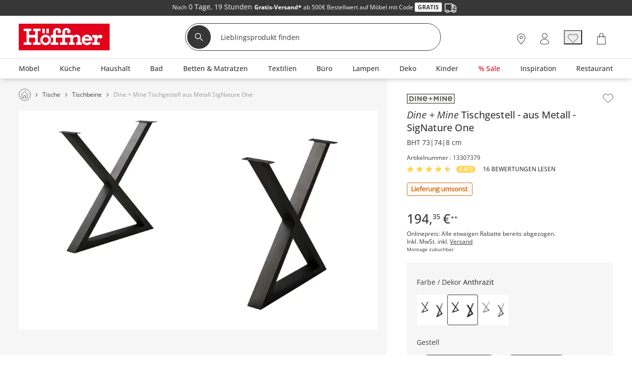

--- FILE ---
content_type: application/javascript; charset=utf-8
request_url: https://www.hoeffner.de/static-content/js/bundle/337.293ddd301b84b910303a.bundle.js
body_size: 9454
content:
/*! For license information please see 337.293ddd301b84b910303a.bundle.js.LICENSE.txt */
(self.webpackChunkhoeffner_frontend=self.webpackChunkhoeffner_frontend||[]).push([[337],{960:function(e,t,i){var n,s,r;s=[i(4692)],n=function(e){e.extend(e.fn,{validate:function(t){if(this.length){var i=e.data(this[0],"validator");return i||(this.attr("novalidate","novalidate"),i=new e.validator(t,this[0]),e.data(this[0],"validator",i),i.settings.onsubmit&&(this.on("click.validate",":submit",(function(t){i.submitButton=t.currentTarget,e(this).hasClass("cancel")&&(i.cancelSubmit=!0),void 0!==e(this).attr("formnovalidate")&&(i.cancelSubmit=!0)})),this.on("submit.validate",(function(t){function n(){var n,s;return i.submitButton&&(i.settings.submitHandler||i.formSubmitted)&&(n=e("<input type='hidden'/>").attr("name",i.submitButton.name).val(e(i.submitButton).val()).appendTo(i.currentForm)),!(i.settings.submitHandler&&!i.settings.debug)||(s=i.settings.submitHandler.call(i,i.currentForm,t),n&&n.remove(),void 0!==s&&s)}return i.settings.debug&&t.preventDefault(),i.cancelSubmit?(i.cancelSubmit=!1,n()):i.form()?i.pendingRequest?(i.formSubmitted=!0,!1):n():(i.focusInvalid(),!1)}))),i)}t&&t.debug&&window.console&&console.warn("Nothing selected, can't validate, returning nothing.")},valid:function(){var t,i,n;return e(this[0]).is("form")?t=this.validate().form():(n=[],t=!0,i=e(this[0].form).validate(),this.each((function(){(t=i.element(this)&&t)||(n=n.concat(i.errorList))})),i.errorList=n),t},rules:function(t,i){var n,s,r,a,o,l,h=this[0],u=void 0!==this.attr("contenteditable")&&"false"!==this.attr("contenteditable");if(null!=h&&(!h.form&&u&&(h.form=this.closest("form")[0],h.name=this.attr("name")),null!=h.form)){if(t)switch(s=(n=e.data(h.form,"validator").settings).rules,r=e.validator.staticRules(h),t){case"add":e.extend(r,e.validator.normalizeRule(i)),delete r.messages,s[h.name]=r,i.messages&&(n.messages[h.name]=e.extend(n.messages[h.name],i.messages));break;case"remove":return i?(l={},e.each(i.split(/\s/),(function(e,t){l[t]=r[t],delete r[t]})),l):(delete s[h.name],r)}return(a=e.validator.normalizeRules(e.extend({},e.validator.classRules(h),e.validator.attributeRules(h),e.validator.dataRules(h),e.validator.staticRules(h)),h)).required&&(o=a.required,delete a.required,a=e.extend({required:o},a)),a.remote&&(o=a.remote,delete a.remote,a=e.extend(a,{remote:o})),a}}});var t,i=function(e){return e.replace(/^[\s\uFEFF\xA0]+|[\s\uFEFF\xA0]+$/g,"")};e.extend(e.expr.pseudos||e.expr[":"],{blank:function(t){return!i(""+e(t).val())},filled:function(t){var n=e(t).val();return null!==n&&!!i(""+n)},unchecked:function(t){return!e(t).prop("checked")}}),e.validator=function(t,i){this.settings=e.extend(!0,{},e.validator.defaults,t),this.currentForm=i,this.init()},e.validator.format=function(t,i){return 1===arguments.length?function(){var i=e.makeArray(arguments);return i.unshift(t),e.validator.format.apply(this,i)}:(void 0===i||(arguments.length>2&&i.constructor!==Array&&(i=e.makeArray(arguments).slice(1)),i.constructor!==Array&&(i=[i]),e.each(i,(function(e,i){t=t.replace(new RegExp("\\{"+e+"\\}","g"),(function(){return i}))}))),t)},e.extend(e.validator,{defaults:{messages:{},groups:{},rules:{},errorClass:"error",pendingClass:"pending",validClass:"valid",errorElement:"label",focusCleanup:!1,focusInvalid:!0,errorContainer:e([]),errorLabelContainer:e([]),onsubmit:!0,ignore:":hidden",ignoreTitle:!1,customElements:[],onfocusin:function(e){this.lastActive=e,this.settings.focusCleanup&&(this.settings.unhighlight&&this.settings.unhighlight.call(this,e,this.settings.errorClass,this.settings.validClass),this.hideThese(this.errorsFor(e)))},onfocusout:function(e){this.checkable(e)||!(e.name in this.submitted)&&this.optional(e)||this.element(e)},onkeyup:function(t,i){9===i.which&&""===this.elementValue(t)||-1!==e.inArray(i.keyCode,[16,17,18,20,35,36,37,38,39,40,45,144,225])||(t.name in this.submitted||t.name in this.invalid)&&this.element(t)},onclick:function(e){e.name in this.submitted?this.element(e):e.parentNode.name in this.submitted&&this.element(e.parentNode)},highlight:function(t,i,n){"radio"===t.type?this.findByName(t.name).addClass(i).removeClass(n):e(t).addClass(i).removeClass(n)},unhighlight:function(t,i,n){"radio"===t.type?this.findByName(t.name).removeClass(i).addClass(n):e(t).removeClass(i).addClass(n)}},setDefaults:function(t){e.extend(e.validator.defaults,t)},messages:{required:"This field is required.",remote:"Please fix this field.",email:"Please enter a valid email address.",url:"Please enter a valid URL.",date:"Please enter a valid date.",dateISO:"Please enter a valid date (ISO).",number:"Please enter a valid number.",digits:"Please enter only digits.",equalTo:"Please enter the same value again.",maxlength:e.validator.format("Please enter no more than {0} characters."),minlength:e.validator.format("Please enter at least {0} characters."),rangelength:e.validator.format("Please enter a value between {0} and {1} characters long."),range:e.validator.format("Please enter a value between {0} and {1}."),max:e.validator.format("Please enter a value less than or equal to {0}."),min:e.validator.format("Please enter a value greater than or equal to {0}."),step:e.validator.format("Please enter a multiple of {0}.")},autoCreateRanges:!1,prototype:{init:function(){this.labelContainer=e(this.settings.errorLabelContainer),this.errorContext=this.labelContainer.length&&this.labelContainer||e(this.currentForm),this.containers=e(this.settings.errorContainer).add(this.settings.errorLabelContainer),this.submitted={},this.valueCache={},this.pendingRequest=0,this.pending={},this.invalid={},this.reset();var t,i=this.currentForm,n=this.groups={};function s(t){var n=void 0!==e(this).attr("contenteditable")&&"false"!==e(this).attr("contenteditable");if(!this.form&&n&&(this.form=e(this).closest("form")[0],this.name=e(this).attr("name")),i===this.form){var s=e.data(this.form,"validator"),r="on"+t.type.replace(/^validate/,""),a=s.settings;a[r]&&!e(this).is(a.ignore)&&a[r].call(s,this,t)}}e.each(this.settings.groups,(function(t,i){"string"==typeof i&&(i=i.split(/\s/)),e.each(i,(function(e,i){n[i]=t}))})),t=this.settings.rules,e.each(t,(function(i,n){t[i]=e.validator.normalizeRule(n)}));e(this.currentForm).on("focusin.validate focusout.validate keyup.validate",[":text","[type='password']","[type='file']","select","textarea","[type='number']","[type='search']","[type='tel']","[type='url']","[type='email']","[type='datetime']","[type='date']","[type='month']","[type='week']","[type='time']","[type='datetime-local']","[type='range']","[type='color']","[type='radio']","[type='checkbox']","[contenteditable]","[type='button']"].concat(this.settings.customElements).join(", "),s).on("click.validate",["select","option","[type='radio']","[type='checkbox']"].concat(this.settings.customElements).join(", "),s),this.settings.invalidHandler&&e(this.currentForm).on("invalid-form.validate",this.settings.invalidHandler)},form:function(){return this.checkForm(),e.extend(this.submitted,this.errorMap),this.invalid=e.extend({},this.errorMap),this.valid()||e(this.currentForm).triggerHandler("invalid-form",[this]),this.showErrors(),this.valid()},checkForm:function(){this.prepareForm();for(var e=0,t=this.currentElements=this.elements();t[e];e++)this.check(t[e]);return this.valid()},element:function(t){var i,n,s=this.clean(t),r=this.validationTargetFor(s),a=this,o=!0;return void 0===r?delete this.invalid[s.name]:(this.prepareElement(r),this.currentElements=e(r),(n=this.groups[r.name])&&e.each(this.groups,(function(e,t){t===n&&e!==r.name&&(s=a.validationTargetFor(a.clean(a.findByName(e))))&&s.name in a.invalid&&(a.currentElements.push(s),o=a.check(s)&&o)})),i=!1!==this.check(r),o=o&&i,this.invalid[r.name]=!i,this.numberOfInvalids()||(this.toHide=this.toHide.add(this.containers)),this.showErrors(),e(t).attr("aria-invalid",!i)),o},showErrors:function(t){if(t){var i=this;e.extend(this.errorMap,t),this.errorList=e.map(this.errorMap,(function(e,t){return{message:e,element:i.findByName(t)[0]}})),this.successList=e.grep(this.successList,(function(e){return!(e.name in t)}))}this.settings.showErrors?this.settings.showErrors.call(this,this.errorMap,this.errorList):this.defaultShowErrors()},resetForm:function(){e.fn.resetForm&&e(this.currentForm).resetForm(),this.invalid={},this.submitted={},this.prepareForm(),this.hideErrors();var t=this.elements().removeData("previousValue").removeAttr("aria-invalid");this.resetElements(t)},resetElements:function(e){var t;if(this.settings.unhighlight)for(t=0;e[t];t++)this.settings.unhighlight.call(this,e[t],this.settings.errorClass,""),this.findByName(e[t].name).removeClass(this.settings.validClass);else e.removeClass(this.settings.errorClass).removeClass(this.settings.validClass)},numberOfInvalids:function(){return this.objectLength(this.invalid)},objectLength:function(e){var t,i=0;for(t in e)void 0!==e[t]&&null!==e[t]&&!1!==e[t]&&i++;return i},hideErrors:function(){this.hideThese(this.toHide)},hideThese:function(e){e.not(this.containers).text(""),this.addWrapper(e).hide()},valid:function(){return 0===this.size()},size:function(){return this.errorList.length},focusInvalid:function(){if(this.settings.focusInvalid)try{e(this.findLastActive()||this.errorList.length&&this.errorList[0].element||[]).filter(":visible").trigger("focus").trigger("focusin")}catch(e){}},findLastActive:function(){var t=this.lastActive;return t&&1===e.grep(this.errorList,(function(e){return e.element.name===t.name})).length&&t},elements:function(){var t=this,i={};return e(this.currentForm).find(["input","select","textarea","[contenteditable]"].concat(this.settings.customElements).join(", ")).not(":submit, :reset, :image, :disabled").not(this.settings.ignore).filter((function(){var n=this.name||e(this).attr("name"),s=void 0!==e(this).attr("contenteditable")&&"false"!==e(this).attr("contenteditable");return!n&&t.settings.debug&&window.console&&console.error("%o has no name assigned",this),s&&(this.form=e(this).closest("form")[0],this.name=n),!(this.form!==t.currentForm||n in i||!t.objectLength(e(this).rules())||(i[n]=!0,0))}))},clean:function(t){return e(t)[0]},errors:function(){var t=this.settings.errorClass.split(" ").join(".");return e(this.settings.errorElement+"."+t,this.errorContext)},resetInternals:function(){this.successList=[],this.errorList=[],this.errorMap={},this.toShow=e([]),this.toHide=e([])},reset:function(){this.resetInternals(),this.currentElements=e([])},prepareForm:function(){this.reset(),this.toHide=this.errors().add(this.containers)},prepareElement:function(e){this.reset(),this.toHide=this.errorsFor(e)},elementValue:function(t){var i,n,s=e(t),r=t.type,a=void 0!==s.attr("contenteditable")&&"false"!==s.attr("contenteditable");return"radio"===r||"checkbox"===r?this.findByName(t.name).filter(":checked").val():"number"===r&&void 0!==t.validity?t.validity.badInput?"NaN":s.val():(i=a?s.text():s.val(),"file"===r?"C:\\fakepath\\"===i.substr(0,12)?i.substr(12):(n=i.lastIndexOf("/"))>=0||(n=i.lastIndexOf("\\"))>=0?i.substr(n+1):i:"string"==typeof i?i.replace(/\r/g,""):i)},check:function(t){t=this.validationTargetFor(this.clean(t));var i,n,s,r,a=e(t).rules(),o=e.map(a,(function(e,t){return t})).length,l=!1,h=this.elementValue(t);for(n in this.abortRequest(t),"function"==typeof a.normalizer?r=a.normalizer:"function"==typeof this.settings.normalizer&&(r=this.settings.normalizer),r&&(h=r.call(t,h),delete a.normalizer),a){s={method:n,parameters:a[n]};try{if("dependency-mismatch"===(i=e.validator.methods[n].call(this,h,t,s.parameters))&&1===o){l=!0;continue}if(l=!1,"pending"===i)return void(this.toHide=this.toHide.not(this.errorsFor(t)));if(!i)return this.formatAndAdd(t,s),!1}catch(e){throw this.settings.debug&&window.console&&console.log("Exception occurred when checking element "+t.id+", check the '"+s.method+"' method.",e),e instanceof TypeError&&(e.message+=".  Exception occurred when checking element "+t.id+", check the '"+s.method+"' method."),e}}if(!l)return this.objectLength(a)&&this.successList.push(t),!0},customDataMessage:function(t,i){return e(t).data("msg"+i.charAt(0).toUpperCase()+i.substring(1).toLowerCase())||e(t).data("msg")},customMessage:function(e,t){var i=this.settings.messages[e];return i&&(i.constructor===String?i:i[t])},findDefined:function(){for(var e=0;e<arguments.length;e++)if(void 0!==arguments[e])return arguments[e]},defaultMessage:function(t,i){"string"==typeof i&&(i={method:i});var n=this.findDefined(this.customMessage(t.name,i.method),this.customDataMessage(t,i.method),!this.settings.ignoreTitle&&t.title||void 0,e.validator.messages[i.method],"<strong>Warning: No message defined for "+t.name+"</strong>"),s=/\$?\{(\d+)\}/g;return"function"==typeof n?n=n.call(this,i.parameters,t):s.test(n)&&(n=e.validator.format(n.replace(s,"{$1}"),i.parameters)),n},formatAndAdd:function(e,t){var i=this.defaultMessage(e,t);this.errorList.push({message:i,element:e,method:t.method}),this.errorMap[e.name]=i,this.submitted[e.name]=i},addWrapper:function(e){return this.settings.wrapper&&(e=e.add(e.parent(this.settings.wrapper))),e},defaultShowErrors:function(){var e,t,i;for(e=0;this.errorList[e];e++)i=this.errorList[e],this.settings.highlight&&this.settings.highlight.call(this,i.element,this.settings.errorClass,this.settings.validClass),this.showLabel(i.element,i.message);if(this.errorList.length&&(this.toShow=this.toShow.add(this.containers)),this.settings.success)for(e=0;this.successList[e];e++)this.showLabel(this.successList[e]);if(this.settings.unhighlight)for(e=0,t=this.validElements();t[e];e++)this.settings.unhighlight.call(this,t[e],this.settings.errorClass,this.settings.validClass);this.toHide=this.toHide.not(this.toShow),this.hideErrors(),this.addWrapper(this.toShow).show()},validElements:function(){return this.currentElements.not(this.invalidElements())},invalidElements:function(){return e(this.errorList).map((function(){return this.element}))},showLabel:function(t,i){var n,s,r,a,o=this.errorsFor(t),l=this.idOrName(t),h=e(t).attr("aria-describedby");o.length?(o.removeClass(this.settings.validClass).addClass(this.settings.errorClass),this.settings&&this.settings.escapeHtml?o.text(i||""):o.html(i||"")):(o=e("<"+this.settings.errorElement+">").attr("id",l+"-error").addClass(this.settings.errorClass),this.settings&&this.settings.escapeHtml?o.text(i||""):o.html(i||""),n=o,this.settings.wrapper&&(n=o.hide().show().wrap("<"+this.settings.wrapper+"/>").parent()),this.labelContainer.length?this.labelContainer.append(n):this.settings.errorPlacement?this.settings.errorPlacement.call(this,n,e(t)):n.insertAfter(t),o.is("label")?o.attr("for",l):0===o.parents("label[for='"+this.escapeCssMeta(l)+"']").length&&(r=o.attr("id"),h?h.match(new RegExp("\\b"+this.escapeCssMeta(r)+"\\b"))||(h+=" "+r):h=r,e(t).attr("aria-describedby",h),(s=this.groups[t.name])&&(a=this,e.each(a.groups,(function(t,i){i===s&&e("[name='"+a.escapeCssMeta(t)+"']",a.currentForm).attr("aria-describedby",o.attr("id"))}))))),!i&&this.settings.success&&(o.text(""),"string"==typeof this.settings.success?o.addClass(this.settings.success):this.settings.success(o,t)),this.toShow=this.toShow.add(o)},errorsFor:function(t){var i=this.escapeCssMeta(this.idOrName(t)),n=e(t).attr("aria-describedby"),s="label[for='"+i+"'], label[for='"+i+"'] *";return n&&(s=s+", #"+this.escapeCssMeta(n).replace(/\s+/g,", #")),this.errors().filter(s)},escapeCssMeta:function(e){return void 0===e?"":e.replace(/([\\!"#$%&'()*+,./:;<=>?@\[\]^`{|}~])/g,"\\$1")},idOrName:function(e){return this.groups[e.name]||(this.checkable(e)?e.name:e.id||e.name)},validationTargetFor:function(t){return this.checkable(t)&&(t=this.findByName(t.name)),e(t).not(this.settings.ignore)[0]},checkable:function(e){return/radio|checkbox/i.test(e.type)},findByName:function(t){return e(this.currentForm).find("[name='"+this.escapeCssMeta(t)+"']")},getLength:function(t,i){switch(i.nodeName.toLowerCase()){case"select":return e("option:selected",i).length;case"input":if(this.checkable(i))return this.findByName(i.name).filter(":checked").length}return t.length},depend:function(e,t){return!this.dependTypes[typeof e]||this.dependTypes[typeof e](e,t)},dependTypes:{boolean:function(e){return e},string:function(t,i){return!!e(t,i.form).length},function:function(e,t){return e(t)}},optional:function(t){var i=this.elementValue(t);return!e.validator.methods.required.call(this,i,t)&&"dependency-mismatch"},elementAjaxPort:function(e){return"validate"+e.name},startRequest:function(t){this.pending[t.name]||(this.pendingRequest++,e(t).addClass(this.settings.pendingClass),this.pending[t.name]=!0)},stopRequest:function(t,i){this.pendingRequest--,this.pendingRequest<0&&(this.pendingRequest=0),delete this.pending[t.name],e(t).removeClass(this.settings.pendingClass),i&&0===this.pendingRequest&&this.formSubmitted&&this.form()&&0===this.pendingRequest?(e(this.currentForm).trigger("submit"),this.submitButton&&e("input:hidden[name='"+this.submitButton.name+"']",this.currentForm).remove(),this.formSubmitted=!1):!i&&0===this.pendingRequest&&this.formSubmitted&&(e(this.currentForm).triggerHandler("invalid-form",[this]),this.formSubmitted=!1)},abortRequest:function(t){var i;this.pending[t.name]&&(i=this.elementAjaxPort(t),e.ajaxAbort(i),this.pendingRequest--,this.pendingRequest<0&&(this.pendingRequest=0),delete this.pending[t.name],e(t).removeClass(this.settings.pendingClass))},previousValue:function(t,i){return i="string"==typeof i&&i||"remote",e.data(t,"previousValue")||e.data(t,"previousValue",{old:null,valid:!0,message:this.defaultMessage(t,{method:i})})},destroy:function(){this.resetForm(),e(this.currentForm).off(".validate").removeData("validator").find(".validate-equalTo-blur").off(".validate-equalTo").removeClass("validate-equalTo-blur").find(".validate-lessThan-blur").off(".validate-lessThan").removeClass("validate-lessThan-blur").find(".validate-lessThanEqual-blur").off(".validate-lessThanEqual").removeClass("validate-lessThanEqual-blur").find(".validate-greaterThanEqual-blur").off(".validate-greaterThanEqual").removeClass("validate-greaterThanEqual-blur").find(".validate-greaterThan-blur").off(".validate-greaterThan").removeClass("validate-greaterThan-blur")}},classRuleSettings:{required:{required:!0},email:{email:!0},url:{url:!0},date:{date:!0},dateISO:{dateISO:!0},number:{number:!0},digits:{digits:!0},creditcard:{creditcard:!0}},addClassRules:function(t,i){t.constructor===String?this.classRuleSettings[t]=i:e.extend(this.classRuleSettings,t)},classRules:function(t){var i={},n=e(t).attr("class");return n&&e.each(n.split(" "),(function(){this in e.validator.classRuleSettings&&e.extend(i,e.validator.classRuleSettings[this])})),i},normalizeAttributeRule:function(e,t,i,n){/min|max|step/.test(i)&&(null===t||/number|range|text/.test(t))&&(n=Number(n),isNaN(n)&&(n=void 0)),n||0===n?e[i]=n:t===i&&"range"!==t&&(e["date"===t?"dateISO":i]=!0)},attributeRules:function(t){var i,n,s={},r=e(t),a=t.getAttribute("type");for(i in e.validator.methods)"required"===i?(""===(n=t.getAttribute(i))&&(n=!0),n=!!n):n=r.attr(i),this.normalizeAttributeRule(s,a,i,n);return s.maxlength&&/-1|2147483647|524288/.test(s.maxlength)&&delete s.maxlength,s},dataRules:function(t){var i,n,s={},r=e(t),a=t.getAttribute("type");for(i in e.validator.methods)""===(n=r.data("rule"+i.charAt(0).toUpperCase()+i.substring(1).toLowerCase()))&&(n=!0),this.normalizeAttributeRule(s,a,i,n);return s},staticRules:function(t){var i={},n=e.data(t.form,"validator");return n.settings.rules&&(i=e.validator.normalizeRule(n.settings.rules[t.name])||{}),i},normalizeRules:function(t,i){return e.each(t,(function(n,s){if(!1!==s){if(s.param||s.depends){var r=!0;switch(typeof s.depends){case"string":r=!!e(s.depends,i.form).length;break;case"function":r=s.depends.call(i,i)}r?t[n]=void 0===s.param||s.param:(e.data(i.form,"validator").resetElements(e(i)),delete t[n])}}else delete t[n]})),e.each(t,(function(e,n){t[e]="function"==typeof n&&"normalizer"!==e?n(i):n})),e.each(["minlength","maxlength"],(function(){t[this]&&(t[this]=Number(t[this]))})),e.each(["rangelength","range"],(function(){var e;t[this]&&(Array.isArray(t[this])?t[this]=[Number(t[this][0]),Number(t[this][1])]:"string"==typeof t[this]&&(e=t[this].replace(/[\[\]]/g,"").split(/[\s,]+/),t[this]=[Number(e[0]),Number(e[1])]))})),e.validator.autoCreateRanges&&(null!=t.min&&null!=t.max&&(t.range=[t.min,t.max],delete t.min,delete t.max),null!=t.minlength&&null!=t.maxlength&&(t.rangelength=[t.minlength,t.maxlength],delete t.minlength,delete t.maxlength)),t},normalizeRule:function(t){if("string"==typeof t){var i={};e.each(t.split(/\s/),(function(){i[this]=!0})),t=i}return t},addMethod:function(t,i,n){e.validator.methods[t]=i,e.validator.messages[t]=void 0!==n?n:e.validator.messages[t],i.length<3&&e.validator.addClassRules(t,e.validator.normalizeRule(t))},methods:{required:function(t,i,n){if(!this.depend(n,i))return"dependency-mismatch";if("select"===i.nodeName.toLowerCase()){var s=e(i).val();return s&&s.length>0}return this.checkable(i)?this.getLength(t,i)>0:null!=t&&t.length>0},email:function(e,t){return this.optional(t)||/^[a-zA-Z0-9.!#$%&'*+\/=?^_`{|}~-]+@[a-zA-Z0-9](?:[a-zA-Z0-9-]{0,61}[a-zA-Z0-9])?(?:\.[a-zA-Z0-9](?:[a-zA-Z0-9-]{0,61}[a-zA-Z0-9])?)*$/.test(e)},url:function(e,t){return this.optional(t)||/^(?:(?:(?:https?|ftp):)?\/\/)(?:(?:[^\]\[?\/<~#`!@$^&*()+=}|:";',>{ ]|%[0-9A-Fa-f]{2})+(?::(?:[^\]\[?\/<~#`!@$^&*()+=}|:";',>{ ]|%[0-9A-Fa-f]{2})*)?@)?(?:(?!(?:10|127)(?:\.\d{1,3}){3})(?!(?:169\.254|192\.168)(?:\.\d{1,3}){2})(?!172\.(?:1[6-9]|2\d|3[0-1])(?:\.\d{1,3}){2})(?:[1-9]\d?|1\d\d|2[01]\d|22[0-3])(?:\.(?:1?\d{1,2}|2[0-4]\d|25[0-5])){2}(?:\.(?:[1-9]\d?|1\d\d|2[0-4]\d|25[0-4]))|(?:(?:[a-z0-9\u00a1-\uffff][a-z0-9\u00a1-\uffff_-]{0,62})?[a-z0-9\u00a1-\uffff]\.)+(?:[a-z\u00a1-\uffff]{2,}\.?))(?::\d{2,5})?(?:[/?#]\S*)?$/i.test(e)},date:(t=!1,function(e,i){return t||(t=!0,this.settings.debug&&window.console&&console.warn("The `date` method is deprecated and will be removed in version '2.0.0'.\nPlease don't use it, since it relies on the Date constructor, which\nbehaves very differently across browsers and locales. Use `dateISO`\ninstead or one of the locale specific methods in `localizations/`\nand `additional-methods.js`.")),this.optional(i)||!/Invalid|NaN/.test(new Date(e).toString())}),dateISO:function(e,t){return this.optional(t)||/^\d{4}[\/\-](0?[1-9]|1[012])[\/\-](0?[1-9]|[12][0-9]|3[01])$/.test(e)},number:function(e,t){return this.optional(t)||/^(?:-?\d+|-?\d{1,3}(?:,\d{3})+)?(?:-?\.\d+)?$/.test(e)},digits:function(e,t){return this.optional(t)||/^\d+$/.test(e)},minlength:function(e,t,i){var n=Array.isArray(e)?e.length:this.getLength(e,t);return this.optional(t)||n>=i},maxlength:function(e,t,i){var n=Array.isArray(e)?e.length:this.getLength(e,t);return this.optional(t)||n<=i},rangelength:function(e,t,i){var n=Array.isArray(e)?e.length:this.getLength(e,t);return this.optional(t)||n>=i[0]&&n<=i[1]},min:function(e,t,i){return this.optional(t)||e>=i},max:function(e,t,i){return this.optional(t)||e<=i},range:function(e,t,i){return this.optional(t)||e>=i[0]&&e<=i[1]},step:function(t,i,n){var s,r=e(i).attr("type"),a="Step attribute on input type "+r+" is not supported.",o=new RegExp("\\b"+r+"\\b"),l=function(e){var t=(""+e).match(/(?:\.(\d+))?$/);return t&&t[1]?t[1].length:0},h=function(e){return Math.round(e*Math.pow(10,s))},u=!0;if(r&&!o.test(["text","number","range"].join()))throw new Error(a);return s=l(n),(l(t)>s||h(t)%h(n)!=0)&&(u=!1),this.optional(i)||u},equalTo:function(t,i,n){var s=e(n);return this.settings.onfocusout&&s.not(".validate-equalTo-blur").length&&s.addClass("validate-equalTo-blur").on("blur.validate-equalTo",(function(){e(i).valid()})),t===s.val()},remote:function(t,i,n,s){if(this.optional(i))return"dependency-mismatch";s="string"==typeof s&&s||"remote";var r,a,o,l=this.previousValue(i,s);return this.settings.messages[i.name]||(this.settings.messages[i.name]={}),l.originalMessage=l.originalMessage||this.settings.messages[i.name][s],this.settings.messages[i.name][s]=l.message,n="string"==typeof n&&{url:n}||n,o=e.param(e.extend({data:t},n.data)),null!==l.valid&&l.old===o?l.valid:(l.old=o,l.valid=null,r=this,this.startRequest(i),(a={})[i.name]=t,e.ajax(e.extend(!0,{mode:"abort",port:this.elementAjaxPort(i),dataType:"json",data:a,context:r.currentForm,success:function(e){var n,a,o,h=!0===e||"true"===e;r.settings.messages[i.name][s]=l.originalMessage,h?(o=r.formSubmitted,r.toHide=r.errorsFor(i),r.formSubmitted=o,r.successList.push(i),r.invalid[i.name]=!1,r.showErrors()):(n={},a=e||r.defaultMessage(i,{method:s,parameters:t}),n[i.name]=l.message=a,r.invalid[i.name]=!0,r.showErrors(n)),l.valid=h,r.stopRequest(i,h)}},n)),"pending")}}});var n,s={};return e.ajaxPrefilter?e.ajaxPrefilter((function(t,i,n){var r=t.port;"abort"===t.mode&&(e.ajaxAbort(r),s[r]=n)})):(n=e.ajax,e.ajax=function(t){var i=("mode"in t?t:e.ajaxSettings).mode,r=("port"in t?t:e.ajaxSettings).port;return"abort"===i?(e.ajaxAbort(r),s[r]=n.apply(this,arguments),s[r]):n.apply(this,arguments)}),e.ajaxAbort=function(e){s[e]&&(s[e].abort(),delete s[e])},e},void 0===(r=n.apply(t,s))||(e.exports=r)},5694:function(e,t,i){var n,s,r;s=[i(4692)],void 0===(r="function"==typeof(n=function(e){e.fn.numeric=function(t,i){"boolean"==typeof t&&(t={decimal:t,negative:!0,decimalPlaces:-1}),void 0===(t=t||{}).negative&&(t.negative=!0);var n=!1===t.decimal?"":t.decimal||".",s=!0===t.negative,r=void 0===t.decimalPlaces?-1:t.decimalPlaces;return i="function"==typeof i?i:function(){},this.data("numeric.decimal",n).data("numeric.negative",s).data("numeric.callback",i).data("numeric.decimalPlaces",r).keypress(e.fn.numeric.keypress).keyup(e.fn.numeric.keyup).blur(e.fn.numeric.blur)},e.fn.numeric.keypress=function(t){var i=e.data(this,"numeric.decimal"),n=e.data(this,"numeric.negative"),s=e.data(this,"numeric.decimalPlaces"),r=t.charCode?t.charCode:t.keyCode?t.keyCode:0;if(13==r&&"input"==this.nodeName.toLowerCase())return!0;if(13==r)return!1;if(35==r||36==r||37==r)return!1;var a=!1;if(t.ctrlKey&&97==r||t.ctrlKey&&65==r)return!0;if(t.ctrlKey&&120==r||t.ctrlKey&&88==r)return!0;if(t.ctrlKey&&99==r||t.ctrlKey&&67==r)return!0;if(t.ctrlKey&&122==r||t.ctrlKey&&90==r)return!0;if(t.ctrlKey&&118==r||t.ctrlKey&&86==r||t.shiftKey&&45==r)return!0;if(r<48||r>57){var o=e(this).val();if(0!==e.inArray("-",o.split(""))&&n&&45==r&&(0===o.length||0===parseInt(e.fn.getSelectionStart(this),10)))return!0;i&&r==i.charCodeAt(0)&&-1!=e.inArray(i,o.split(""))&&(a=!1),8!=r&&9!=r&&13!=r&&35!=r&&36!=r&&37!=r&&39!=r&&46!=r?a=!1:void 0!==t.charCode&&(t.keyCode==t.which&&0!==t.which?(a=!0,46==t.which&&(a=!1)):0!==t.keyCode&&0===t.charCode&&0===t.which&&(a=!0)),i&&r==i.charCodeAt(0)&&(a=-1==e.inArray(i,o.split("")))}else if(a=!0,i&&s>0){var l=e.fn.getSelectionStart(this),h=e.fn.getSelectionEnd(this),u=e.inArray(i,e(this).val().split(""));l===h&&u>=0&&l>u&&e(this).val().length>u+s&&(a=!1)}return a},e.fn.numeric.keyup=function(t){var i=e(this).val();if(i&&i.length>0){var n=e.fn.getSelectionStart(this),s=e.fn.getSelectionEnd(this),r=e.data(this,"numeric.decimal"),a=e.data(this,"numeric.negative"),o=e.data(this,"numeric.decimalPlaces");""!==r&&null!==r&&(0===(f=e.inArray(r,i.split("")))&&(this.value="0"+i,n++,s++),1==f&&"-"==i.charAt(0)&&(this.value="-0"+i.substring(1),n++,s++),i=this.value);for(var l=[0,1,2,3,4,5,6,7,8,9,"-",r],h=i.length,u=h-1;u>=0;u--){var d=i.charAt(u);0!==u&&"-"==d?i=i.substring(0,u)+i.substring(u+1):0!==u||a||"-"!=d||(i=i.substring(1));for(var c=!1,m=0;m<l.length;m++)if(d==l[m]){c=!0;break}c&&" "!=d||(i=i.substring(0,u)+i.substring(u+1))}var f,g=e.inArray(r,i.split(""));if(g>0)for(var v=h-1;v>g;v--)i.charAt(v)==r&&(i=i.substring(0,v)+i.substring(v+1));r&&o>0&&(f=e.inArray(r,i.split("")))>=0&&(i=i.substring(0,f+o+1),s=Math.min(i.length,s)),this.value=i,e.fn.setSelection(this,[n,s])}},e.fn.numeric.blur=function(){var t=e.data(this,"numeric.decimal"),i=e.data(this,"numeric.callback"),n=e.data(this,"numeric.negative"),s=this.value;""!==s&&(new RegExp("^"+(n?"-?":"")+"\\d+$|^"+(n?"-?":"")+"\\d*"+t+"\\d+$").exec(s)||i.apply(this))},e.fn.removeNumeric=function(){return this.data("numeric.decimal",null).data("numeric.negative",null).data("numeric.callback",null).data("numeric.decimalPlaces",null).unbind("keypress",e.fn.numeric.keypress).unbind("keyup",e.fn.numeric.keyup).unbind("blur",e.fn.numeric.blur)},e.fn.getSelectionStart=function(e){if("number"!==e.type){if(e.createTextRange&&document.selection){var t=document.selection.createRange().duplicate();return t.moveEnd("character",e.value.length),""==t.text?e.value.length:Math.max(0,e.value.lastIndexOf(t.text))}try{return e.selectionStart}catch(e){return 0}}},e.fn.getSelectionEnd=function(e){if("number"!==e.type){if(e.createTextRange&&document.selection){var t=document.selection.createRange().duplicate();return t.moveStart("character",-e.value.length),t.text.length}return e.selectionEnd}},e.fn.setSelection=function(e,t){if("number"==typeof t&&(t=[t,t]),t&&t.constructor==Array&&2==t.length)if("number"===e.type)e.focus();else if(e.createTextRange){var i=e.createTextRange();i.collapse(!0),i.moveStart("character",t[0]),i.moveEnd("character",t[1]-t[0]),i.select()}else{e.focus();try{e.setSelectionRange&&e.setSelectionRange(t[0],t[1])}catch(e){}}}})?n.apply(t,s):n)||(e.exports=r)}}]);

--- FILE ---
content_type: text/javascript
request_url: https://www.hoeffner.de/2.0/static/js/vendors.dMCd6PpS.js
body_size: 191964
content:
import{g as e,c as t,a as n}from"./kos.api-clients.iBkwVgTt.js";function r(e,t){for(var n=0;n<t.length;n++){const r=t[n];if("string"!=typeof r&&!Array.isArray(r))for(const t in r)if("default"!==t&&!(t in e)){const n=Object.getOwnPropertyDescriptor(r,t);n&&Object.defineProperty(e,t,n.get?n:{enumerable:!0,get:()=>r[t]})}}return Object.freeze(Object.defineProperty(e,Symbol.toStringTag,{value:"Module"}))}var a,i,o,s,l={exports:{}},u={},c={exports:{}},d={};function f(){if(a)return d;a=1;var e=Symbol.for("react.element"),t=Symbol.for("react.portal"),n=Symbol.for("react.fragment"),r=Symbol.for("react.strict_mode"),i=Symbol.for("react.profiler"),o=Symbol.for("react.provider"),s=Symbol.for("react.context"),l=Symbol.for("react.forward_ref"),u=Symbol.for("react.suspense"),c=Symbol.for("react.memo"),f=Symbol.for("react.lazy"),p=Symbol.iterator;var h={isMounted:function(){return!1},enqueueForceUpdate:function(){},enqueueReplaceState:function(){},enqueueSetState:function(){}},g=Object.assign,m={};function y(e,t,n){this.props=e,this.context=t,this.refs=m,this.updater=n||h}function v(){}function b(e,t,n){this.props=e,this.context=t,this.refs=m,this.updater=n||h}y.prototype.isReactComponent={},y.prototype.setState=function(e,t){if("object"!=typeof e&&"function"!=typeof e&&null!=e)throw Error("setState(...): takes an object of state variables to update or a function which returns an object of state variables.");this.updater.enqueueSetState(this,e,t,"setState")},y.prototype.forceUpdate=function(e){this.updater.enqueueForceUpdate(this,e,"forceUpdate")},v.prototype=y.prototype;var w=b.prototype=new v;w.constructor=b,g(w,y.prototype),w.isPureReactComponent=!0;var S=Array.isArray,x=Object.prototype.hasOwnProperty,k={current:null},E={key:!0,ref:!0,__self:!0,__source:!0};function _(t,n,r){var a,i={},o=null,s=null;if(null!=n)for(a in void 0!==n.ref&&(s=n.ref),void 0!==n.key&&(o=""+n.key),n)x.call(n,a)&&!E.hasOwnProperty(a)&&(i[a]=n[a]);var l=arguments.length-2;if(1===l)i.children=r;else if(1<l){for(var u=Array(l),c=0;c<l;c++)u[c]=arguments[c+2];i.children=u}if(t&&t.defaultProps)for(a in l=t.defaultProps)void 0===i[a]&&(i[a]=l[a]);return{$$typeof:e,type:t,key:o,ref:s,props:i,_owner:k.current}}function C(t){return"object"==typeof t&&null!==t&&t.$$typeof===e}var O=/\/+/g;function P(e,t){return"object"==typeof e&&null!==e&&null!=e.key?function(e){var t={"=":"=0",":":"=2"};return"$"+e.replace(/[=:]/g,function(e){return t[e]})}(""+e.key):t.toString(36)}function T(n,r,a,i,o){var s=typeof n;"undefined"!==s&&"boolean"!==s||(n=null);var l=!1;if(null===n)l=!0;else switch(s){case"string":case"number":l=!0;break;case"object":switch(n.$$typeof){case e:case t:l=!0}}if(l)return o=o(l=n),n=""===i?"."+P(l,0):i,S(o)?(a="",null!=n&&(a=n.replace(O,"$&/")+"/"),T(o,r,a,"",function(e){return e})):null!=o&&(C(o)&&(o=function(t,n){return{$$typeof:e,type:t.type,key:n,ref:t.ref,props:t.props,_owner:t._owner}}(o,a+(!o.key||l&&l.key===o.key?"":(""+o.key).replace(O,"$&/")+"/")+n)),r.push(o)),1;if(l=0,i=""===i?".":i+":",S(n))for(var u=0;u<n.length;u++){var c=i+P(s=n[u],u);l+=T(s,r,a,c,o)}else if(c=function(e){return null===e||"object"!=typeof e?null:"function"==typeof(e=p&&e[p]||e["@@iterator"])?e:null}(n),"function"==typeof c)for(n=c.call(n),u=0;!(s=n.next()).done;)l+=T(s=s.value,r,a,c=i+P(s,u++),o);else if("object"===s)throw r=String(n),Error("Objects are not valid as a React child (found: "+("[object Object]"===r?"object with keys {"+Object.keys(n).join(", ")+"}":r)+"). If you meant to render a collection of children, use an array instead.");return l}function A(e,t,n){if(null==e)return e;var r=[],a=0;return T(e,r,"","",function(e){return t.call(n,e,a++)}),r}function M(e){if(-1===e._status){var t=e._result;(t=t()).then(function(t){0!==e._status&&-1!==e._status||(e._status=1,e._result=t)},function(t){0!==e._status&&-1!==e._status||(e._status=2,e._result=t)}),-1===e._status&&(e._status=0,e._result=t)}if(1===e._status)return e._result.default;throw e._result}var D={current:null},L={transition:null},F={ReactCurrentDispatcher:D,ReactCurrentBatchConfig:L,ReactCurrentOwner:k};function R(){throw Error("act(...) is not supported in production builds of React.")}return d.Children={map:A,forEach:function(e,t,n){A(e,function(){t.apply(this,arguments)},n)},count:function(e){var t=0;return A(e,function(){t++}),t},toArray:function(e){return A(e,function(e){return e})||[]},only:function(e){if(!C(e))throw Error("React.Children.only expected to receive a single React element child.");return e}},d.Component=y,d.Fragment=n,d.Profiler=i,d.PureComponent=b,d.StrictMode=r,d.Suspense=u,d.__SECRET_INTERNALS_DO_NOT_USE_OR_YOU_WILL_BE_FIRED=F,d.act=R,d.cloneElement=function(t,n,r){if(null==t)throw Error("React.cloneElement(...): The argument must be a React element, but you passed "+t+".");var a=g({},t.props),i=t.key,o=t.ref,s=t._owner;if(null!=n){if(void 0!==n.ref&&(o=n.ref,s=k.current),void 0!==n.key&&(i=""+n.key),t.type&&t.type.defaultProps)var l=t.type.defaultProps;for(u in n)x.call(n,u)&&!E.hasOwnProperty(u)&&(a[u]=void 0===n[u]&&void 0!==l?l[u]:n[u])}var u=arguments.length-2;if(1===u)a.children=r;else if(1<u){l=Array(u);for(var c=0;c<u;c++)l[c]=arguments[c+2];a.children=l}return{$$typeof:e,type:t.type,key:i,ref:o,props:a,_owner:s}},d.createContext=function(e){return(e={$$typeof:s,_currentValue:e,_currentValue2:e,_threadCount:0,Provider:null,Consumer:null,_defaultValue:null,_globalName:null}).Provider={$$typeof:o,_context:e},e.Consumer=e},d.createElement=_,d.createFactory=function(e){var t=_.bind(null,e);return t.type=e,t},d.createRef=function(){return{current:null}},d.forwardRef=function(e){return{$$typeof:l,render:e}},d.isValidElement=C,d.lazy=function(e){return{$$typeof:f,_payload:{_status:-1,_result:e},_init:M}},d.memo=function(e,t){return{$$typeof:c,type:e,compare:void 0===t?null:t}},d.startTransition=function(e){var t=L.transition;L.transition={};try{e()}finally{L.transition=t}},d.unstable_act=R,d.useCallback=function(e,t){return D.current.useCallback(e,t)},d.useContext=function(e){return D.current.useContext(e)},d.useDebugValue=function(){},d.useDeferredValue=function(e){return D.current.useDeferredValue(e)},d.useEffect=function(e,t){return D.current.useEffect(e,t)},d.useId=function(){return D.current.useId()},d.useImperativeHandle=function(e,t,n){return D.current.useImperativeHandle(e,t,n)},d.useInsertionEffect=function(e,t){return D.current.useInsertionEffect(e,t)},d.useLayoutEffect=function(e,t){return D.current.useLayoutEffect(e,t)},d.useMemo=function(e,t){return D.current.useMemo(e,t)},d.useReducer=function(e,t,n){return D.current.useReducer(e,t,n)},d.useRef=function(e){return D.current.useRef(e)},d.useState=function(e){return D.current.useState(e)},d.useSyncExternalStore=function(e,t,n){return D.current.useSyncExternalStore(e,t,n)},d.useTransition=function(){return D.current.useTransition()},d.version="18.3.1",d}function p(){return i||(i=1,c.exports=f()),c.exports}var h,g,m,y,v,b=(s||(s=1,l.exports=function(){if(o)return u;o=1;var e=p(),t=Symbol.for("react.element"),n=Symbol.for("react.fragment"),r=Object.prototype.hasOwnProperty,a=e.__SECRET_INTERNALS_DO_NOT_USE_OR_YOU_WILL_BE_FIRED.ReactCurrentOwner,i={key:!0,ref:!0,__self:!0,__source:!0};function s(e,n,o){var s,l={},u=null,c=null;for(s in void 0!==o&&(u=""+o),void 0!==n.key&&(u=""+n.key),void 0!==n.ref&&(c=n.ref),n)r.call(n,s)&&!i.hasOwnProperty(s)&&(l[s]=n[s]);if(e&&e.defaultProps)for(s in n=e.defaultProps)void 0===l[s]&&(l[s]=n[s]);return{$$typeof:t,type:e,key:u,ref:c,props:l,_owner:a.current}}return u.Fragment=n,u.jsx=s,u.jsxs=s,u}()),l.exports),w={},S={exports:{}},x={},k={exports:{}},E={};function _(){return g||(g=1,k.exports=(h||(h=1,function(e){function t(e,t){var n=e.length;e.push(t);e:for(;0<n;){var r=n-1>>>1,i=e[r];if(!(0<a(i,t)))break e;e[r]=t,e[n]=i,n=r}}function n(e){return 0===e.length?null:e[0]}function r(e){if(0===e.length)return null;var t=e[0],n=e.pop();if(n!==t){e[0]=n;e:for(var r=0,i=e.length,o=i>>>1;r<o;){var s=2*(r+1)-1,l=e[s],u=s+1,c=e[u];if(0>a(l,n))u<i&&0>a(c,l)?(e[r]=c,e[u]=n,r=u):(e[r]=l,e[s]=n,r=s);else{if(!(u<i&&0>a(c,n)))break e;e[r]=c,e[u]=n,r=u}}}return t}function a(e,t){var n=e.sortIndex-t.sortIndex;return 0!==n?n:e.id-t.id}if("object"==typeof performance&&"function"==typeof performance.now){var i=performance;e.unstable_now=function(){return i.now()}}else{var o=Date,s=o.now();e.unstable_now=function(){return o.now()-s}}var l=[],u=[],c=1,d=null,f=3,p=!1,h=!1,g=!1,m="function"==typeof setTimeout?setTimeout:null,y="function"==typeof clearTimeout?clearTimeout:null,v="undefined"!=typeof setImmediate?setImmediate:null;function b(e){for(var a=n(u);null!==a;){if(null===a.callback)r(u);else{if(!(a.startTime<=e))break;r(u),a.sortIndex=a.expirationTime,t(l,a)}a=n(u)}}function w(e){if(g=!1,b(e),!h)if(null!==n(l))h=!0,D(S);else{var t=n(u);null!==t&&L(w,t.startTime-e)}}function S(t,a){h=!1,g&&(g=!1,y(_),_=-1),p=!0;var i=f;try{for(b(a),d=n(l);null!==d&&(!(d.expirationTime>a)||t&&!P());){var o=d.callback;if("function"==typeof o){d.callback=null,f=d.priorityLevel;var s=o(d.expirationTime<=a);a=e.unstable_now(),"function"==typeof s?d.callback=s:d===n(l)&&r(l),b(a)}else r(l);d=n(l)}if(null!==d)var c=!0;else{var m=n(u);null!==m&&L(w,m.startTime-a),c=!1}return c}finally{d=null,f=i,p=!1}}"undefined"!=typeof navigator&&void 0!==navigator.scheduling&&void 0!==navigator.scheduling.isInputPending&&navigator.scheduling.isInputPending.bind(navigator.scheduling);var x,k=!1,E=null,_=-1,C=5,O=-1;function P(){return!(e.unstable_now()-O<C)}function T(){if(null!==E){var t=e.unstable_now();O=t;var n=!0;try{n=E(!0,t)}finally{n?x():(k=!1,E=null)}}else k=!1}if("function"==typeof v)x=function(){v(T)};else if("undefined"!=typeof MessageChannel){var A=new MessageChannel,M=A.port2;A.port1.onmessage=T,x=function(){M.postMessage(null)}}else x=function(){m(T,0)};function D(e){E=e,k||(k=!0,x())}function L(t,n){_=m(function(){t(e.unstable_now())},n)}e.unstable_IdlePriority=5,e.unstable_ImmediatePriority=1,e.unstable_LowPriority=4,e.unstable_NormalPriority=3,e.unstable_Profiling=null,e.unstable_UserBlockingPriority=2,e.unstable_cancelCallback=function(e){e.callback=null},e.unstable_continueExecution=function(){h||p||(h=!0,D(S))},e.unstable_forceFrameRate=function(e){0>e||125<e?console.error("forceFrameRate takes a positive int between 0 and 125, forcing frame rates higher than 125 fps is not supported"):C=0<e?Math.floor(1e3/e):5},e.unstable_getCurrentPriorityLevel=function(){return f},e.unstable_getFirstCallbackNode=function(){return n(l)},e.unstable_next=function(e){switch(f){case 1:case 2:case 3:var t=3;break;default:t=f}var n=f;f=t;try{return e()}finally{f=n}},e.unstable_pauseExecution=function(){},e.unstable_requestPaint=function(){},e.unstable_runWithPriority=function(e,t){switch(e){case 1:case 2:case 3:case 4:case 5:break;default:e=3}var n=f;f=e;try{return t()}finally{f=n}},e.unstable_scheduleCallback=function(r,a,i){var o=e.unstable_now();switch(i="object"==typeof i&&null!==i&&"number"==typeof(i=i.delay)&&0<i?o+i:o,r){case 1:var s=-1;break;case 2:s=250;break;case 5:s=1073741823;break;case 4:s=1e4;break;default:s=5e3}return r={id:c++,callback:a,priorityLevel:r,startTime:i,expirationTime:s=i+s,sortIndex:-1},i>o?(r.sortIndex=i,t(u,r),null===n(l)&&r===n(u)&&(g?(y(_),_=-1):g=!0,L(w,i-o))):(r.sortIndex=s,t(l,r),h||p||(h=!0,D(S))),r},e.unstable_shouldYield=P,e.unstable_wrapCallback=function(e){var t=f;return function(){var n=f;f=t;try{return e.apply(this,arguments)}finally{f=n}}}}(E)),E)),k.exports}function C(){if(m)return x;m=1;var e=p(),t=_();function n(e){for(var t="https://reactjs.org/docs/error-decoder.html?invariant="+e,n=1;n<arguments.length;n++)t+="&args[]="+encodeURIComponent(arguments[n]);return"Minified React error #"+e+"; visit "+t+" for the full message or use the non-minified dev environment for full errors and additional helpful warnings."}var r=new Set,a={};function i(e,t){o(e,t),o(e+"Capture",t)}function o(e,t){for(a[e]=t,e=0;e<t.length;e++)r.add(t[e])}var s=!("undefined"==typeof window||void 0===window.document||void 0===window.document.createElement),l=Object.prototype.hasOwnProperty,u=/^[:A-Z_a-z\u00C0-\u00D6\u00D8-\u00F6\u00F8-\u02FF\u0370-\u037D\u037F-\u1FFF\u200C-\u200D\u2070-\u218F\u2C00-\u2FEF\u3001-\uD7FF\uF900-\uFDCF\uFDF0-\uFFFD][:A-Z_a-z\u00C0-\u00D6\u00D8-\u00F6\u00F8-\u02FF\u0370-\u037D\u037F-\u1FFF\u200C-\u200D\u2070-\u218F\u2C00-\u2FEF\u3001-\uD7FF\uF900-\uFDCF\uFDF0-\uFFFD\-.0-9\u00B7\u0300-\u036F\u203F-\u2040]*$/,c={},d={};function f(e,t,n,r,a,i,o){this.acceptsBooleans=2===t||3===t||4===t,this.attributeName=r,this.attributeNamespace=a,this.mustUseProperty=n,this.propertyName=e,this.type=t,this.sanitizeURL=i,this.removeEmptyString=o}var h={};"children dangerouslySetInnerHTML defaultValue defaultChecked innerHTML suppressContentEditableWarning suppressHydrationWarning style".split(" ").forEach(function(e){h[e]=new f(e,0,!1,e,null,!1,!1)}),[["acceptCharset","accept-charset"],["className","class"],["htmlFor","for"],["httpEquiv","http-equiv"]].forEach(function(e){var t=e[0];h[t]=new f(t,1,!1,e[1],null,!1,!1)}),["contentEditable","draggable","spellCheck","value"].forEach(function(e){h[e]=new f(e,2,!1,e.toLowerCase(),null,!1,!1)}),["autoReverse","externalResourcesRequired","focusable","preserveAlpha"].forEach(function(e){h[e]=new f(e,2,!1,e,null,!1,!1)}),"allowFullScreen async autoFocus autoPlay controls default defer disabled disablePictureInPicture disableRemotePlayback formNoValidate hidden loop noModule noValidate open playsInline readOnly required reversed scoped seamless itemScope".split(" ").forEach(function(e){h[e]=new f(e,3,!1,e.toLowerCase(),null,!1,!1)}),["checked","multiple","muted","selected"].forEach(function(e){h[e]=new f(e,3,!0,e,null,!1,!1)}),["capture","download"].forEach(function(e){h[e]=new f(e,4,!1,e,null,!1,!1)}),["cols","rows","size","span"].forEach(function(e){h[e]=new f(e,6,!1,e,null,!1,!1)}),["rowSpan","start"].forEach(function(e){h[e]=new f(e,5,!1,e.toLowerCase(),null,!1,!1)});var g=/[\-:]([a-z])/g;function y(e){return e[1].toUpperCase()}function v(e,t,n,r){var a=h.hasOwnProperty(t)?h[t]:null;(null!==a?0!==a.type:r||!(2<t.length)||"o"!==t[0]&&"O"!==t[0]||"n"!==t[1]&&"N"!==t[1])&&(function(e,t,n,r){if(null==t||function(e,t,n,r){if(null!==n&&0===n.type)return!1;switch(typeof t){case"function":case"symbol":return!0;case"boolean":return!r&&(null!==n?!n.acceptsBooleans:"data-"!==(e=e.toLowerCase().slice(0,5))&&"aria-"!==e);default:return!1}}(e,t,n,r))return!0;if(r)return!1;if(null!==n)switch(n.type){case 3:return!t;case 4:return!1===t;case 5:return isNaN(t);case 6:return isNaN(t)||1>t}return!1}(t,n,a,r)&&(n=null),r||null===a?function(e){return!!l.call(d,e)||!l.call(c,e)&&(u.test(e)?d[e]=!0:(c[e]=!0,!1))}(t)&&(null===n?e.removeAttribute(t):e.setAttribute(t,""+n)):a.mustUseProperty?e[a.propertyName]=null===n?3!==a.type&&"":n:(t=a.attributeName,r=a.attributeNamespace,null===n?e.removeAttribute(t):(n=3===(a=a.type)||4===a&&!0===n?"":""+n,r?e.setAttributeNS(r,t,n):e.setAttribute(t,n))))}"accent-height alignment-baseline arabic-form baseline-shift cap-height clip-path clip-rule color-interpolation color-interpolation-filters color-profile color-rendering dominant-baseline enable-background fill-opacity fill-rule flood-color flood-opacity font-family font-size font-size-adjust font-stretch font-style font-variant font-weight glyph-name glyph-orientation-horizontal glyph-orientation-vertical horiz-adv-x horiz-origin-x image-rendering letter-spacing lighting-color marker-end marker-mid marker-start overline-position overline-thickness paint-order panose-1 pointer-events rendering-intent shape-rendering stop-color stop-opacity strikethrough-position strikethrough-thickness stroke-dasharray stroke-dashoffset stroke-linecap stroke-linejoin stroke-miterlimit stroke-opacity stroke-width text-anchor text-decoration text-rendering underline-position underline-thickness unicode-bidi unicode-range units-per-em v-alphabetic v-hanging v-ideographic v-mathematical vector-effect vert-adv-y vert-origin-x vert-origin-y word-spacing writing-mode xmlns:xlink x-height".split(" ").forEach(function(e){var t=e.replace(g,y);h[t]=new f(t,1,!1,e,null,!1,!1)}),"xlink:actuate xlink:arcrole xlink:role xlink:show xlink:title xlink:type".split(" ").forEach(function(e){var t=e.replace(g,y);h[t]=new f(t,1,!1,e,"http://www.w3.org/1999/xlink",!1,!1)}),["xml:base","xml:lang","xml:space"].forEach(function(e){var t=e.replace(g,y);h[t]=new f(t,1,!1,e,"http://www.w3.org/XML/1998/namespace",!1,!1)}),["tabIndex","crossOrigin"].forEach(function(e){h[e]=new f(e,1,!1,e.toLowerCase(),null,!1,!1)}),h.xlinkHref=new f("xlinkHref",1,!1,"xlink:href","http://www.w3.org/1999/xlink",!0,!1),["src","href","action","formAction"].forEach(function(e){h[e]=new f(e,1,!1,e.toLowerCase(),null,!0,!0)});var b=e.__SECRET_INTERNALS_DO_NOT_USE_OR_YOU_WILL_BE_FIRED,w=Symbol.for("react.element"),S=Symbol.for("react.portal"),k=Symbol.for("react.fragment"),E=Symbol.for("react.strict_mode"),C=Symbol.for("react.profiler"),O=Symbol.for("react.provider"),P=Symbol.for("react.context"),T=Symbol.for("react.forward_ref"),A=Symbol.for("react.suspense"),M=Symbol.for("react.suspense_list"),D=Symbol.for("react.memo"),L=Symbol.for("react.lazy"),F=Symbol.for("react.offscreen"),R=Symbol.iterator;function N(e){return null===e||"object"!=typeof e?null:"function"==typeof(e=R&&e[R]||e["@@iterator"])?e:null}var I,j=Object.assign;function B(e){if(void 0===I)try{throw Error()}catch(n){var t=n.stack.trim().match(/\n( *(at )?)/);I=t&&t[1]||""}return"\n"+I+e}var z=!1;function $(e,t){if(!e||z)return"";z=!0;var n=Error.prepareStackTrace;Error.prepareStackTrace=void 0;try{if(t)if(t=function(){throw Error()},Object.defineProperty(t.prototype,"props",{set:function(){throw Error()}}),"object"==typeof Reflect&&Reflect.construct){try{Reflect.construct(t,[])}catch(u){var r=u}Reflect.construct(e,[],t)}else{try{t.call()}catch(u){r=u}e.call(t.prototype)}else{try{throw Error()}catch(u){r=u}e()}}catch(u){if(u&&r&&"string"==typeof u.stack){for(var a=u.stack.split("\n"),i=r.stack.split("\n"),o=a.length-1,s=i.length-1;1<=o&&0<=s&&a[o]!==i[s];)s--;for(;1<=o&&0<=s;o--,s--)if(a[o]!==i[s]){if(1!==o||1!==s)do{if(o--,0>--s||a[o]!==i[s]){var l="\n"+a[o].replace(" at new "," at ");return e.displayName&&l.includes("<anonymous>")&&(l=l.replace("<anonymous>",e.displayName)),l}}while(1<=o&&0<=s);break}}}finally{z=!1,Error.prepareStackTrace=n}return(e=e?e.displayName||e.name:"")?B(e):""}function V(e){switch(e.tag){case 5:return B(e.type);case 16:return B("Lazy");case 13:return B("Suspense");case 19:return B("SuspenseList");case 0:case 2:case 15:return e=$(e.type,!1);case 11:return e=$(e.type.render,!1);case 1:return e=$(e.type,!0);default:return""}}function H(e){if(null==e)return null;if("function"==typeof e)return e.displayName||e.name||null;if("string"==typeof e)return e;switch(e){case k:return"Fragment";case S:return"Portal";case C:return"Profiler";case E:return"StrictMode";case A:return"Suspense";case M:return"SuspenseList"}if("object"==typeof e)switch(e.$$typeof){case P:return(e.displayName||"Context")+".Consumer";case O:return(e._context.displayName||"Context")+".Provider";case T:var t=e.render;return(e=e.displayName)||(e=""!==(e=t.displayName||t.name||"")?"ForwardRef("+e+")":"ForwardRef"),e;case D:return null!==(t=e.displayName||null)?t:H(e.type)||"Memo";case L:t=e._payload,e=e._init;try{return H(e(t))}catch(n){}}return null}function U(e){var t=e.type;switch(e.tag){case 24:return"Cache";case 9:return(t.displayName||"Context")+".Consumer";case 10:return(t._context.displayName||"Context")+".Provider";case 18:return"DehydratedFragment";case 11:return e=(e=t.render).displayName||e.name||"",t.displayName||(""!==e?"ForwardRef("+e+")":"ForwardRef");case 7:return"Fragment";case 5:return t;case 4:return"Portal";case 3:return"Root";case 6:return"Text";case 16:return H(t);case 8:return t===E?"StrictMode":"Mode";case 22:return"Offscreen";case 12:return"Profiler";case 21:return"Scope";case 13:return"Suspense";case 19:return"SuspenseList";case 25:return"TracingMarker";case 1:case 0:case 17:case 2:case 14:case 15:if("function"==typeof t)return t.displayName||t.name||null;if("string"==typeof t)return t}return null}function W(e){switch(typeof e){case"boolean":case"number":case"string":case"undefined":case"object":return e;default:return""}}function q(e){var t=e.type;return(e=e.nodeName)&&"input"===e.toLowerCase()&&("checkbox"===t||"radio"===t)}function G(e){e._valueTracker||(e._valueTracker=function(e){var t=q(e)?"checked":"value",n=Object.getOwnPropertyDescriptor(e.constructor.prototype,t),r=""+e[t];if(!e.hasOwnProperty(t)&&void 0!==n&&"function"==typeof n.get&&"function"==typeof n.set){var a=n.get,i=n.set;return Object.defineProperty(e,t,{configurable:!0,get:function(){return a.call(this)},set:function(e){r=""+e,i.call(this,e)}}),Object.defineProperty(e,t,{enumerable:n.enumerable}),{getValue:function(){return r},setValue:function(e){r=""+e},stopTracking:function(){e._valueTracker=null,delete e[t]}}}}(e))}function K(e){if(!e)return!1;var t=e._valueTracker;if(!t)return!0;var n=t.getValue(),r="";return e&&(r=q(e)?e.checked?"true":"false":e.value),(e=r)!==n&&(t.setValue(e),!0)}function X(e){if(void 0===(e=e||("undefined"!=typeof document?document:void 0)))return null;try{return e.activeElement||e.body}catch(t){return e.body}}function Y(e,t){var n=t.checked;return j({},t,{defaultChecked:void 0,defaultValue:void 0,value:void 0,checked:null!=n?n:e._wrapperState.initialChecked})}function Q(e,t){var n=null==t.defaultValue?"":t.defaultValue,r=null!=t.checked?t.checked:t.defaultChecked;n=W(null!=t.value?t.value:n),e._wrapperState={initialChecked:r,initialValue:n,controlled:"checkbox"===t.type||"radio"===t.type?null!=t.checked:null!=t.value}}function Z(e,t){null!=(t=t.checked)&&v(e,"checked",t,!1)}function ee(e,t){Z(e,t);var n=W(t.value),r=t.type;if(null!=n)"number"===r?(0===n&&""===e.value||e.value!=n)&&(e.value=""+n):e.value!==""+n&&(e.value=""+n);else if("submit"===r||"reset"===r)return void e.removeAttribute("value");t.hasOwnProperty("value")?ne(e,t.type,n):t.hasOwnProperty("defaultValue")&&ne(e,t.type,W(t.defaultValue)),null==t.checked&&null!=t.defaultChecked&&(e.defaultChecked=!!t.defaultChecked)}function te(e,t,n){if(t.hasOwnProperty("value")||t.hasOwnProperty("defaultValue")){var r=t.type;if(!("submit"!==r&&"reset"!==r||void 0!==t.value&&null!==t.value))return;t=""+e._wrapperState.initialValue,n||t===e.value||(e.value=t),e.defaultValue=t}""!==(n=e.name)&&(e.name=""),e.defaultChecked=!!e._wrapperState.initialChecked,""!==n&&(e.name=n)}function ne(e,t,n){"number"===t&&X(e.ownerDocument)===e||(null==n?e.defaultValue=""+e._wrapperState.initialValue:e.defaultValue!==""+n&&(e.defaultValue=""+n))}var re=Array.isArray;function ae(e,t,n,r){if(e=e.options,t){t={};for(var a=0;a<n.length;a++)t["$"+n[a]]=!0;for(n=0;n<e.length;n++)a=t.hasOwnProperty("$"+e[n].value),e[n].selected!==a&&(e[n].selected=a),a&&r&&(e[n].defaultSelected=!0)}else{for(n=""+W(n),t=null,a=0;a<e.length;a++){if(e[a].value===n)return e[a].selected=!0,void(r&&(e[a].defaultSelected=!0));null!==t||e[a].disabled||(t=e[a])}null!==t&&(t.selected=!0)}}function ie(e,t){if(null!=t.dangerouslySetInnerHTML)throw Error(n(91));return j({},t,{value:void 0,defaultValue:void 0,children:""+e._wrapperState.initialValue})}function oe(e,t){var r=t.value;if(null==r){if(r=t.children,t=t.defaultValue,null!=r){if(null!=t)throw Error(n(92));if(re(r)){if(1<r.length)throw Error(n(93));r=r[0]}t=r}null==t&&(t=""),r=t}e._wrapperState={initialValue:W(r)}}function se(e,t){var n=W(t.value),r=W(t.defaultValue);null!=n&&((n=""+n)!==e.value&&(e.value=n),null==t.defaultValue&&e.defaultValue!==n&&(e.defaultValue=n)),null!=r&&(e.defaultValue=""+r)}function le(e){var t=e.textContent;t===e._wrapperState.initialValue&&""!==t&&null!==t&&(e.value=t)}function ue(e){switch(e){case"svg":return"http://www.w3.org/2000/svg";case"math":return"http://www.w3.org/1998/Math/MathML";default:return"http://www.w3.org/1999/xhtml"}}function ce(e,t){return null==e||"http://www.w3.org/1999/xhtml"===e?ue(t):"http://www.w3.org/2000/svg"===e&&"foreignObject"===t?"http://www.w3.org/1999/xhtml":e}var de,fe,pe=(fe=function(e,t){if("http://www.w3.org/2000/svg"!==e.namespaceURI||"innerHTML"in e)e.innerHTML=t;else{for((de=de||document.createElement("div")).innerHTML="<svg>"+t.valueOf().toString()+"</svg>",t=de.firstChild;e.firstChild;)e.removeChild(e.firstChild);for(;t.firstChild;)e.appendChild(t.firstChild)}},"undefined"!=typeof MSApp&&MSApp.execUnsafeLocalFunction?function(e,t,n,r){MSApp.execUnsafeLocalFunction(function(){return fe(e,t)})}:fe);function he(e,t){if(t){var n=e.firstChild;if(n&&n===e.lastChild&&3===n.nodeType)return void(n.nodeValue=t)}e.textContent=t}var ge={animationIterationCount:!0,aspectRatio:!0,borderImageOutset:!0,borderImageSlice:!0,borderImageWidth:!0,boxFlex:!0,boxFlexGroup:!0,boxOrdinalGroup:!0,columnCount:!0,columns:!0,flex:!0,flexGrow:!0,flexPositive:!0,flexShrink:!0,flexNegative:!0,flexOrder:!0,gridArea:!0,gridRow:!0,gridRowEnd:!0,gridRowSpan:!0,gridRowStart:!0,gridColumn:!0,gridColumnEnd:!0,gridColumnSpan:!0,gridColumnStart:!0,fontWeight:!0,lineClamp:!0,lineHeight:!0,opacity:!0,order:!0,orphans:!0,tabSize:!0,widows:!0,zIndex:!0,zoom:!0,fillOpacity:!0,floodOpacity:!0,stopOpacity:!0,strokeDasharray:!0,strokeDashoffset:!0,strokeMiterlimit:!0,strokeOpacity:!0,strokeWidth:!0},me=["Webkit","ms","Moz","O"];function ye(e,t,n){return null==t||"boolean"==typeof t||""===t?"":n||"number"!=typeof t||0===t||ge.hasOwnProperty(e)&&ge[e]?(""+t).trim():t+"px"}function ve(e,t){for(var n in e=e.style,t)if(t.hasOwnProperty(n)){var r=0===n.indexOf("--"),a=ye(n,t[n],r);"float"===n&&(n="cssFloat"),r?e.setProperty(n,a):e[n]=a}}Object.keys(ge).forEach(function(e){me.forEach(function(t){t=t+e.charAt(0).toUpperCase()+e.substring(1),ge[t]=ge[e]})});var be=j({menuitem:!0},{area:!0,base:!0,br:!0,col:!0,embed:!0,hr:!0,img:!0,input:!0,keygen:!0,link:!0,meta:!0,param:!0,source:!0,track:!0,wbr:!0});function we(e,t){if(t){if(be[e]&&(null!=t.children||null!=t.dangerouslySetInnerHTML))throw Error(n(137,e));if(null!=t.dangerouslySetInnerHTML){if(null!=t.children)throw Error(n(60));if("object"!=typeof t.dangerouslySetInnerHTML||!("__html"in t.dangerouslySetInnerHTML))throw Error(n(61))}if(null!=t.style&&"object"!=typeof t.style)throw Error(n(62))}}function Se(e,t){if(-1===e.indexOf("-"))return"string"==typeof t.is;switch(e){case"annotation-xml":case"color-profile":case"font-face":case"font-face-src":case"font-face-uri":case"font-face-format":case"font-face-name":case"missing-glyph":return!1;default:return!0}}var xe=null;function ke(e){return(e=e.target||e.srcElement||window).correspondingUseElement&&(e=e.correspondingUseElement),3===e.nodeType?e.parentNode:e}var Ee=null,_e=null,Ce=null;function Oe(e){if(e=Sa(e)){if("function"!=typeof Ee)throw Error(n(280));var t=e.stateNode;t&&(t=ka(t),Ee(e.stateNode,e.type,t))}}function Pe(e){_e?Ce?Ce.push(e):Ce=[e]:_e=e}function Te(){if(_e){var e=_e,t=Ce;if(Ce=_e=null,Oe(e),t)for(e=0;e<t.length;e++)Oe(t[e])}}function Ae(e,t){return e(t)}function Me(){}var De=!1;function Le(e,t,n){if(De)return e(t,n);De=!0;try{return Ae(e,t,n)}finally{De=!1,(null!==_e||null!==Ce)&&(Me(),Te())}}function Fe(e,t){var r=e.stateNode;if(null===r)return null;var a=ka(r);if(null===a)return null;r=a[t];e:switch(t){case"onClick":case"onClickCapture":case"onDoubleClick":case"onDoubleClickCapture":case"onMouseDown":case"onMouseDownCapture":case"onMouseMove":case"onMouseMoveCapture":case"onMouseUp":case"onMouseUpCapture":case"onMouseEnter":(a=!a.disabled)||(a=!("button"===(e=e.type)||"input"===e||"select"===e||"textarea"===e)),e=!a;break e;default:e=!1}if(e)return null;if(r&&"function"!=typeof r)throw Error(n(231,t,typeof r));return r}var Re=!1;if(s)try{var Ne={};Object.defineProperty(Ne,"passive",{get:function(){Re=!0}}),window.addEventListener("test",Ne,Ne),window.removeEventListener("test",Ne,Ne)}catch(fe){Re=!1}function Ie(e,t,n,r,a,i,o,s,l){var u=Array.prototype.slice.call(arguments,3);try{t.apply(n,u)}catch(c){this.onError(c)}}var je=!1,Be=null,ze=!1,$e=null,Ve={onError:function(e){je=!0,Be=e}};function He(e,t,n,r,a,i,o,s,l){je=!1,Be=null,Ie.apply(Ve,arguments)}function Ue(e){var t=e,n=e;if(e.alternate)for(;t.return;)t=t.return;else{e=t;do{!!(4098&(t=e).flags)&&(n=t.return),e=t.return}while(e)}return 3===t.tag?n:null}function We(e){if(13===e.tag){var t=e.memoizedState;if(null===t&&(null!==(e=e.alternate)&&(t=e.memoizedState)),null!==t)return t.dehydrated}return null}function qe(e){if(Ue(e)!==e)throw Error(n(188))}function Ge(e){return null!==(e=function(e){var t=e.alternate;if(!t){if(null===(t=Ue(e)))throw Error(n(188));return t!==e?null:e}for(var r=e,a=t;;){var i=r.return;if(null===i)break;var o=i.alternate;if(null===o){if(null!==(a=i.return)){r=a;continue}break}if(i.child===o.child){for(o=i.child;o;){if(o===r)return qe(i),e;if(o===a)return qe(i),t;o=o.sibling}throw Error(n(188))}if(r.return!==a.return)r=i,a=o;else{for(var s=!1,l=i.child;l;){if(l===r){s=!0,r=i,a=o;break}if(l===a){s=!0,a=i,r=o;break}l=l.sibling}if(!s){for(l=o.child;l;){if(l===r){s=!0,r=o,a=i;break}if(l===a){s=!0,a=o,r=i;break}l=l.sibling}if(!s)throw Error(n(189))}}if(r.alternate!==a)throw Error(n(190))}if(3!==r.tag)throw Error(n(188));return r.stateNode.current===r?e:t}(e))?Ke(e):null}function Ke(e){if(5===e.tag||6===e.tag)return e;for(e=e.child;null!==e;){var t=Ke(e);if(null!==t)return t;e=e.sibling}return null}var Xe=t.unstable_scheduleCallback,Ye=t.unstable_cancelCallback,Qe=t.unstable_shouldYield,Je=t.unstable_requestPaint,Ze=t.unstable_now,et=t.unstable_getCurrentPriorityLevel,tt=t.unstable_ImmediatePriority,nt=t.unstable_UserBlockingPriority,rt=t.unstable_NormalPriority,at=t.unstable_LowPriority,it=t.unstable_IdlePriority,ot=null,st=null;var lt=Math.clz32?Math.clz32:function(e){return e>>>=0,0===e?32:31-(ut(e)/ct|0)|0},ut=Math.log,ct=Math.LN2;var dt=64,ft=4194304;function pt(e){switch(e&-e){case 1:return 1;case 2:return 2;case 4:return 4;case 8:return 8;case 16:return 16;case 32:return 32;case 64:case 128:case 256:case 512:case 1024:case 2048:case 4096:case 8192:case 16384:case 32768:case 65536:case 131072:case 262144:case 524288:case 1048576:case 2097152:return 4194240&e;case 4194304:case 8388608:case 16777216:case 33554432:case 67108864:return 130023424&e;case 134217728:return 134217728;case 268435456:return 268435456;case 536870912:return 536870912;case 1073741824:return 1073741824;default:return e}}function ht(e,t){var n=e.pendingLanes;if(0===n)return 0;var r=0,a=e.suspendedLanes,i=e.pingedLanes,o=268435455&n;if(0!==o){var s=o&~a;0!==s?r=pt(s):0!==(i&=o)&&(r=pt(i))}else 0!==(o=n&~a)?r=pt(o):0!==i&&(r=pt(i));if(0===r)return 0;if(0!==t&&t!==r&&0===(t&a)&&((a=r&-r)>=(i=t&-t)||16===a&&4194240&i))return t;if(4&r&&(r|=16&n),0!==(t=e.entangledLanes))for(e=e.entanglements,t&=r;0<t;)a=1<<(n=31-lt(t)),r|=e[n],t&=~a;return r}function gt(e,t){switch(e){case 1:case 2:case 4:return t+250;case 8:case 16:case 32:case 64:case 128:case 256:case 512:case 1024:case 2048:case 4096:case 8192:case 16384:case 32768:case 65536:case 131072:case 262144:case 524288:case 1048576:case 2097152:return t+5e3;default:return-1}}function mt(e){return 0!==(e=-1073741825&e.pendingLanes)?e:1073741824&e?1073741824:0}function yt(){var e=dt;return!(4194240&(dt<<=1))&&(dt=64),e}function vt(e){for(var t=[],n=0;31>n;n++)t.push(e);return t}function bt(e,t,n){e.pendingLanes|=t,536870912!==t&&(e.suspendedLanes=0,e.pingedLanes=0),(e=e.eventTimes)[t=31-lt(t)]=n}function wt(e,t){var n=e.entangledLanes|=t;for(e=e.entanglements;n;){var r=31-lt(n),a=1<<r;a&t|e[r]&t&&(e[r]|=t),n&=~a}}var St=0;function xt(e){return 1<(e&=-e)?4<e?268435455&e?16:536870912:4:1}var kt,Et,_t,Ct,Ot,Pt=!1,Tt=[],At=null,Mt=null,Dt=null,Lt=new Map,Ft=new Map,Rt=[],Nt="mousedown mouseup touchcancel touchend touchstart auxclick dblclick pointercancel pointerdown pointerup dragend dragstart drop compositionend compositionstart keydown keypress keyup input textInput copy cut paste click change contextmenu reset submit".split(" ");function It(e,t){switch(e){case"focusin":case"focusout":At=null;break;case"dragenter":case"dragleave":Mt=null;break;case"mouseover":case"mouseout":Dt=null;break;case"pointerover":case"pointerout":Lt.delete(t.pointerId);break;case"gotpointercapture":case"lostpointercapture":Ft.delete(t.pointerId)}}function jt(e,t,n,r,a,i){return null===e||e.nativeEvent!==i?(e={blockedOn:t,domEventName:n,eventSystemFlags:r,nativeEvent:i,targetContainers:[a]},null!==t&&(null!==(t=Sa(t))&&Et(t)),e):(e.eventSystemFlags|=r,t=e.targetContainers,null!==a&&-1===t.indexOf(a)&&t.push(a),e)}function Bt(e){var t=wa(e.target);if(null!==t){var n=Ue(t);if(null!==n)if(13===(t=n.tag)){if(null!==(t=We(n)))return e.blockedOn=t,void Ot(e.priority,function(){_t(n)})}else if(3===t&&n.stateNode.current.memoizedState.isDehydrated)return void(e.blockedOn=3===n.tag?n.stateNode.containerInfo:null)}e.blockedOn=null}function zt(e){if(null!==e.blockedOn)return!1;for(var t=e.targetContainers;0<t.length;){var n=Qt(e.domEventName,e.eventSystemFlags,t[0],e.nativeEvent);if(null!==n)return null!==(t=Sa(n))&&Et(t),e.blockedOn=n,!1;var r=new(n=e.nativeEvent).constructor(n.type,n);xe=r,n.target.dispatchEvent(r),xe=null,t.shift()}return!0}function $t(e,t,n){zt(e)&&n.delete(t)}function Vt(){Pt=!1,null!==At&&zt(At)&&(At=null),null!==Mt&&zt(Mt)&&(Mt=null),null!==Dt&&zt(Dt)&&(Dt=null),Lt.forEach($t),Ft.forEach($t)}function Ht(e,n){e.blockedOn===n&&(e.blockedOn=null,Pt||(Pt=!0,t.unstable_scheduleCallback(t.unstable_NormalPriority,Vt)))}function Ut(e){function t(t){return Ht(t,e)}if(0<Tt.length){Ht(Tt[0],e);for(var n=1;n<Tt.length;n++){var r=Tt[n];r.blockedOn===e&&(r.blockedOn=null)}}for(null!==At&&Ht(At,e),null!==Mt&&Ht(Mt,e),null!==Dt&&Ht(Dt,e),Lt.forEach(t),Ft.forEach(t),n=0;n<Rt.length;n++)(r=Rt[n]).blockedOn===e&&(r.blockedOn=null);for(;0<Rt.length&&null===(n=Rt[0]).blockedOn;)Bt(n),null===n.blockedOn&&Rt.shift()}var Wt=b.ReactCurrentBatchConfig,qt=!0;function Gt(e,t,n,r){var a=St,i=Wt.transition;Wt.transition=null;try{St=1,Xt(e,t,n,r)}finally{St=a,Wt.transition=i}}function Kt(e,t,n,r){var a=St,i=Wt.transition;Wt.transition=null;try{St=4,Xt(e,t,n,r)}finally{St=a,Wt.transition=i}}function Xt(e,t,n,r){if(qt){var a=Qt(e,t,n,r);if(null===a)qr(e,t,r,Yt,n),It(e,r);else if(function(e,t,n,r,a){switch(t){case"focusin":return At=jt(At,e,t,n,r,a),!0;case"dragenter":return Mt=jt(Mt,e,t,n,r,a),!0;case"mouseover":return Dt=jt(Dt,e,t,n,r,a),!0;case"pointerover":var i=a.pointerId;return Lt.set(i,jt(Lt.get(i)||null,e,t,n,r,a)),!0;case"gotpointercapture":return i=a.pointerId,Ft.set(i,jt(Ft.get(i)||null,e,t,n,r,a)),!0}return!1}(a,e,t,n,r))r.stopPropagation();else if(It(e,r),4&t&&-1<Nt.indexOf(e)){for(;null!==a;){var i=Sa(a);if(null!==i&&kt(i),null===(i=Qt(e,t,n,r))&&qr(e,t,r,Yt,n),i===a)break;a=i}null!==a&&r.stopPropagation()}else qr(e,t,r,null,n)}}var Yt=null;function Qt(e,t,n,r){if(Yt=null,null!==(e=wa(e=ke(r))))if(null===(t=Ue(e)))e=null;else if(13===(n=t.tag)){if(null!==(e=We(t)))return e;e=null}else if(3===n){if(t.stateNode.current.memoizedState.isDehydrated)return 3===t.tag?t.stateNode.containerInfo:null;e=null}else t!==e&&(e=null);return Yt=e,null}function Jt(e){switch(e){case"cancel":case"click":case"close":case"contextmenu":case"copy":case"cut":case"auxclick":case"dblclick":case"dragend":case"dragstart":case"drop":case"focusin":case"focusout":case"input":case"invalid":case"keydown":case"keypress":case"keyup":case"mousedown":case"mouseup":case"paste":case"pause":case"play":case"pointercancel":case"pointerdown":case"pointerup":case"ratechange":case"reset":case"resize":case"seeked":case"submit":case"touchcancel":case"touchend":case"touchstart":case"volumechange":case"change":case"selectionchange":case"textInput":case"compositionstart":case"compositionend":case"compositionupdate":case"beforeblur":case"afterblur":case"beforeinput":case"blur":case"fullscreenchange":case"focus":case"hashchange":case"popstate":case"select":case"selectstart":return 1;case"drag":case"dragenter":case"dragexit":case"dragleave":case"dragover":case"mousemove":case"mouseout":case"mouseover":case"pointermove":case"pointerout":case"pointerover":case"scroll":case"toggle":case"touchmove":case"wheel":case"mouseenter":case"mouseleave":case"pointerenter":case"pointerleave":return 4;case"message":switch(et()){case tt:return 1;case nt:return 4;case rt:case at:return 16;case it:return 536870912;default:return 16}default:return 16}}var Zt=null,en=null,tn=null;function nn(){if(tn)return tn;var e,t,n=en,r=n.length,a="value"in Zt?Zt.value:Zt.textContent,i=a.length;for(e=0;e<r&&n[e]===a[e];e++);var o=r-e;for(t=1;t<=o&&n[r-t]===a[i-t];t++);return tn=a.slice(e,1<t?1-t:void 0)}function rn(e){var t=e.keyCode;return"charCode"in e?0===(e=e.charCode)&&13===t&&(e=13):e=t,10===e&&(e=13),32<=e||13===e?e:0}function an(){return!0}function on(){return!1}function sn(e){function t(t,n,r,a,i){for(var o in this._reactName=t,this._targetInst=r,this.type=n,this.nativeEvent=a,this.target=i,this.currentTarget=null,e)e.hasOwnProperty(o)&&(t=e[o],this[o]=t?t(a):a[o]);return this.isDefaultPrevented=(null!=a.defaultPrevented?a.defaultPrevented:!1===a.returnValue)?an:on,this.isPropagationStopped=on,this}return j(t.prototype,{preventDefault:function(){this.defaultPrevented=!0;var e=this.nativeEvent;e&&(e.preventDefault?e.preventDefault():"unknown"!=typeof e.returnValue&&(e.returnValue=!1),this.isDefaultPrevented=an)},stopPropagation:function(){var e=this.nativeEvent;e&&(e.stopPropagation?e.stopPropagation():"unknown"!=typeof e.cancelBubble&&(e.cancelBubble=!0),this.isPropagationStopped=an)},persist:function(){},isPersistent:an}),t}var ln,un,cn,dn={eventPhase:0,bubbles:0,cancelable:0,timeStamp:function(e){return e.timeStamp||Date.now()},defaultPrevented:0,isTrusted:0},fn=sn(dn),pn=j({},dn,{view:0,detail:0}),hn=sn(pn),gn=j({},pn,{screenX:0,screenY:0,clientX:0,clientY:0,pageX:0,pageY:0,ctrlKey:0,shiftKey:0,altKey:0,metaKey:0,getModifierState:On,button:0,buttons:0,relatedTarget:function(e){return void 0===e.relatedTarget?e.fromElement===e.srcElement?e.toElement:e.fromElement:e.relatedTarget},movementX:function(e){return"movementX"in e?e.movementX:(e!==cn&&(cn&&"mousemove"===e.type?(ln=e.screenX-cn.screenX,un=e.screenY-cn.screenY):un=ln=0,cn=e),ln)},movementY:function(e){return"movementY"in e?e.movementY:un}}),mn=sn(gn),yn=sn(j({},gn,{dataTransfer:0})),vn=sn(j({},pn,{relatedTarget:0})),bn=sn(j({},dn,{animationName:0,elapsedTime:0,pseudoElement:0})),wn=j({},dn,{clipboardData:function(e){return"clipboardData"in e?e.clipboardData:window.clipboardData}}),Sn=sn(wn),xn=sn(j({},dn,{data:0})),kn={Esc:"Escape",Spacebar:" ",Left:"ArrowLeft",Up:"ArrowUp",Right:"ArrowRight",Down:"ArrowDown",Del:"Delete",Win:"OS",Menu:"ContextMenu",Apps:"ContextMenu",Scroll:"ScrollLock",MozPrintableKey:"Unidentified"},En={8:"Backspace",9:"Tab",12:"Clear",13:"Enter",16:"Shift",17:"Control",18:"Alt",19:"Pause",20:"CapsLock",27:"Escape",32:" ",33:"PageUp",34:"PageDown",35:"End",36:"Home",37:"ArrowLeft",38:"ArrowUp",39:"ArrowRight",40:"ArrowDown",45:"Insert",46:"Delete",112:"F1",113:"F2",114:"F3",115:"F4",116:"F5",117:"F6",118:"F7",119:"F8",120:"F9",121:"F10",122:"F11",123:"F12",144:"NumLock",145:"ScrollLock",224:"Meta"},_n={Alt:"altKey",Control:"ctrlKey",Meta:"metaKey",Shift:"shiftKey"};function Cn(e){var t=this.nativeEvent;return t.getModifierState?t.getModifierState(e):!!(e=_n[e])&&!!t[e]}function On(){return Cn}var Pn=j({},pn,{key:function(e){if(e.key){var t=kn[e.key]||e.key;if("Unidentified"!==t)return t}return"keypress"===e.type?13===(e=rn(e))?"Enter":String.fromCharCode(e):"keydown"===e.type||"keyup"===e.type?En[e.keyCode]||"Unidentified":""},code:0,location:0,ctrlKey:0,shiftKey:0,altKey:0,metaKey:0,repeat:0,locale:0,getModifierState:On,charCode:function(e){return"keypress"===e.type?rn(e):0},keyCode:function(e){return"keydown"===e.type||"keyup"===e.type?e.keyCode:0},which:function(e){return"keypress"===e.type?rn(e):"keydown"===e.type||"keyup"===e.type?e.keyCode:0}}),Tn=sn(Pn),An=sn(j({},gn,{pointerId:0,width:0,height:0,pressure:0,tangentialPressure:0,tiltX:0,tiltY:0,twist:0,pointerType:0,isPrimary:0})),Mn=sn(j({},pn,{touches:0,targetTouches:0,changedTouches:0,altKey:0,metaKey:0,ctrlKey:0,shiftKey:0,getModifierState:On})),Dn=sn(j({},dn,{propertyName:0,elapsedTime:0,pseudoElement:0})),Ln=j({},gn,{deltaX:function(e){return"deltaX"in e?e.deltaX:"wheelDeltaX"in e?-e.wheelDeltaX:0},deltaY:function(e){return"deltaY"in e?e.deltaY:"wheelDeltaY"in e?-e.wheelDeltaY:"wheelDelta"in e?-e.wheelDelta:0},deltaZ:0,deltaMode:0}),Fn=sn(Ln),Rn=[9,13,27,32],Nn=s&&"CompositionEvent"in window,In=null;s&&"documentMode"in document&&(In=document.documentMode);var jn=s&&"TextEvent"in window&&!In,Bn=s&&(!Nn||In&&8<In&&11>=In),zn=String.fromCharCode(32),$n=!1;function Vn(e,t){switch(e){case"keyup":return-1!==Rn.indexOf(t.keyCode);case"keydown":return 229!==t.keyCode;case"keypress":case"mousedown":case"focusout":return!0;default:return!1}}function Hn(e){return"object"==typeof(e=e.detail)&&"data"in e?e.data:null}var Un=!1;var Wn={color:!0,date:!0,datetime:!0,"datetime-local":!0,email:!0,month:!0,number:!0,password:!0,range:!0,search:!0,tel:!0,text:!0,time:!0,url:!0,week:!0};function qn(e){var t=e&&e.nodeName&&e.nodeName.toLowerCase();return"input"===t?!!Wn[e.type]:"textarea"===t}function Gn(e,t,n,r){Pe(r),0<(t=Kr(t,"onChange")).length&&(n=new fn("onChange","change",null,n,r),e.push({event:n,listeners:t}))}var Kn=null,Xn=null;function Yn(e){zr(e,0)}function Qn(e){if(K(xa(e)))return e}function Jn(e,t){if("change"===e)return t}var Zn=!1;if(s){var er;if(s){var tr="oninput"in document;if(!tr){var nr=document.createElement("div");nr.setAttribute("oninput","return;"),tr="function"==typeof nr.oninput}er=tr}else er=!1;Zn=er&&(!document.documentMode||9<document.documentMode)}function rr(){Kn&&(Kn.detachEvent("onpropertychange",ar),Xn=Kn=null)}function ar(e){if("value"===e.propertyName&&Qn(Xn)){var t=[];Gn(t,Xn,e,ke(e)),Le(Yn,t)}}function ir(e,t,n){"focusin"===e?(rr(),Xn=n,(Kn=t).attachEvent("onpropertychange",ar)):"focusout"===e&&rr()}function or(e){if("selectionchange"===e||"keyup"===e||"keydown"===e)return Qn(Xn)}function sr(e,t){if("click"===e)return Qn(t)}function lr(e,t){if("input"===e||"change"===e)return Qn(t)}var ur="function"==typeof Object.is?Object.is:function(e,t){return e===t&&(0!==e||1/e==1/t)||e!=e&&t!=t};function cr(e,t){if(ur(e,t))return!0;if("object"!=typeof e||null===e||"object"!=typeof t||null===t)return!1;var n=Object.keys(e),r=Object.keys(t);if(n.length!==r.length)return!1;for(r=0;r<n.length;r++){var a=n[r];if(!l.call(t,a)||!ur(e[a],t[a]))return!1}return!0}function dr(e){for(;e&&e.firstChild;)e=e.firstChild;return e}function fr(e,t){var n,r=dr(e);for(e=0;r;){if(3===r.nodeType){if(n=e+r.textContent.length,e<=t&&n>=t)return{node:r,offset:t-e};e=n}e:{for(;r;){if(r.nextSibling){r=r.nextSibling;break e}r=r.parentNode}r=void 0}r=dr(r)}}function pr(e,t){return!(!e||!t)&&(e===t||(!e||3!==e.nodeType)&&(t&&3===t.nodeType?pr(e,t.parentNode):"contains"in e?e.contains(t):!!e.compareDocumentPosition&&!!(16&e.compareDocumentPosition(t))))}function hr(){for(var e=window,t=X();t instanceof e.HTMLIFrameElement;){try{var n="string"==typeof t.contentWindow.location.href}catch(r){n=!1}if(!n)break;t=X((e=t.contentWindow).document)}return t}function gr(e){var t=e&&e.nodeName&&e.nodeName.toLowerCase();return t&&("input"===t&&("text"===e.type||"search"===e.type||"tel"===e.type||"url"===e.type||"password"===e.type)||"textarea"===t||"true"===e.contentEditable)}function mr(e){var t=hr(),n=e.focusedElem,r=e.selectionRange;if(t!==n&&n&&n.ownerDocument&&pr(n.ownerDocument.documentElement,n)){if(null!==r&&gr(n))if(t=r.start,void 0===(e=r.end)&&(e=t),"selectionStart"in n)n.selectionStart=t,n.selectionEnd=Math.min(e,n.value.length);else if((e=(t=n.ownerDocument||document)&&t.defaultView||window).getSelection){e=e.getSelection();var a=n.textContent.length,i=Math.min(r.start,a);r=void 0===r.end?i:Math.min(r.end,a),!e.extend&&i>r&&(a=r,r=i,i=a),a=fr(n,i);var o=fr(n,r);a&&o&&(1!==e.rangeCount||e.anchorNode!==a.node||e.anchorOffset!==a.offset||e.focusNode!==o.node||e.focusOffset!==o.offset)&&((t=t.createRange()).setStart(a.node,a.offset),e.removeAllRanges(),i>r?(e.addRange(t),e.extend(o.node,o.offset)):(t.setEnd(o.node,o.offset),e.addRange(t)))}for(t=[],e=n;e=e.parentNode;)1===e.nodeType&&t.push({element:e,left:e.scrollLeft,top:e.scrollTop});for("function"==typeof n.focus&&n.focus(),n=0;n<t.length;n++)(e=t[n]).element.scrollLeft=e.left,e.element.scrollTop=e.top}}var yr=s&&"documentMode"in document&&11>=document.documentMode,vr=null,br=null,wr=null,Sr=!1;function xr(e,t,n){var r=n.window===n?n.document:9===n.nodeType?n:n.ownerDocument;Sr||null==vr||vr!==X(r)||("selectionStart"in(r=vr)&&gr(r)?r={start:r.selectionStart,end:r.selectionEnd}:r={anchorNode:(r=(r.ownerDocument&&r.ownerDocument.defaultView||window).getSelection()).anchorNode,anchorOffset:r.anchorOffset,focusNode:r.focusNode,focusOffset:r.focusOffset},wr&&cr(wr,r)||(wr=r,0<(r=Kr(br,"onSelect")).length&&(t=new fn("onSelect","select",null,t,n),e.push({event:t,listeners:r}),t.target=vr)))}function kr(e,t){var n={};return n[e.toLowerCase()]=t.toLowerCase(),n["Webkit"+e]="webkit"+t,n["Moz"+e]="moz"+t,n}var Er={animationend:kr("Animation","AnimationEnd"),animationiteration:kr("Animation","AnimationIteration"),animationstart:kr("Animation","AnimationStart"),transitionend:kr("Transition","TransitionEnd")},_r={},Cr={};function Or(e){if(_r[e])return _r[e];if(!Er[e])return e;var t,n=Er[e];for(t in n)if(n.hasOwnProperty(t)&&t in Cr)return _r[e]=n[t];return e}s&&(Cr=document.createElement("div").style,"AnimationEvent"in window||(delete Er.animationend.animation,delete Er.animationiteration.animation,delete Er.animationstart.animation),"TransitionEvent"in window||delete Er.transitionend.transition);var Pr=Or("animationend"),Tr=Or("animationiteration"),Ar=Or("animationstart"),Mr=Or("transitionend"),Dr=new Map,Lr="abort auxClick cancel canPlay canPlayThrough click close contextMenu copy cut drag dragEnd dragEnter dragExit dragLeave dragOver dragStart drop durationChange emptied encrypted ended error gotPointerCapture input invalid keyDown keyPress keyUp load loadedData loadedMetadata loadStart lostPointerCapture mouseDown mouseMove mouseOut mouseOver mouseUp paste pause play playing pointerCancel pointerDown pointerMove pointerOut pointerOver pointerUp progress rateChange reset resize seeked seeking stalled submit suspend timeUpdate touchCancel touchEnd touchStart volumeChange scroll toggle touchMove waiting wheel".split(" ");function Fr(e,t){Dr.set(e,t),i(t,[e])}for(var Rr=0;Rr<Lr.length;Rr++){var Nr=Lr[Rr];Fr(Nr.toLowerCase(),"on"+(Nr[0].toUpperCase()+Nr.slice(1)))}Fr(Pr,"onAnimationEnd"),Fr(Tr,"onAnimationIteration"),Fr(Ar,"onAnimationStart"),Fr("dblclick","onDoubleClick"),Fr("focusin","onFocus"),Fr("focusout","onBlur"),Fr(Mr,"onTransitionEnd"),o("onMouseEnter",["mouseout","mouseover"]),o("onMouseLeave",["mouseout","mouseover"]),o("onPointerEnter",["pointerout","pointerover"]),o("onPointerLeave",["pointerout","pointerover"]),i("onChange","change click focusin focusout input keydown keyup selectionchange".split(" ")),i("onSelect","focusout contextmenu dragend focusin keydown keyup mousedown mouseup selectionchange".split(" ")),i("onBeforeInput",["compositionend","keypress","textInput","paste"]),i("onCompositionEnd","compositionend focusout keydown keypress keyup mousedown".split(" ")),i("onCompositionStart","compositionstart focusout keydown keypress keyup mousedown".split(" ")),i("onCompositionUpdate","compositionupdate focusout keydown keypress keyup mousedown".split(" "));var Ir="abort canplay canplaythrough durationchange emptied encrypted ended error loadeddata loadedmetadata loadstart pause play playing progress ratechange resize seeked seeking stalled suspend timeupdate volumechange waiting".split(" "),jr=new Set("cancel close invalid load scroll toggle".split(" ").concat(Ir));function Br(e,t,r){var a=e.type||"unknown-event";e.currentTarget=r,function(e,t,r,a,i,o,s,l,u){if(He.apply(this,arguments),je){if(!je)throw Error(n(198));var c=Be;je=!1,Be=null,ze||(ze=!0,$e=c)}}(a,t,void 0,e),e.currentTarget=null}function zr(e,t){t=!!(4&t);for(var n=0;n<e.length;n++){var r=e[n],a=r.event;r=r.listeners;e:{var i=void 0;if(t)for(var o=r.length-1;0<=o;o--){var s=r[o],l=s.instance,u=s.currentTarget;if(s=s.listener,l!==i&&a.isPropagationStopped())break e;Br(a,s,u),i=l}else for(o=0;o<r.length;o++){if(l=(s=r[o]).instance,u=s.currentTarget,s=s.listener,l!==i&&a.isPropagationStopped())break e;Br(a,s,u),i=l}}}if(ze)throw e=$e,ze=!1,$e=null,e}function $r(e,t){var n=t[ya];void 0===n&&(n=t[ya]=new Set);var r=e+"__bubble";n.has(r)||(Wr(t,e,2,!1),n.add(r))}function Vr(e,t,n){var r=0;t&&(r|=4),Wr(n,e,r,t)}var Hr="_reactListening"+Math.random().toString(36).slice(2);function Ur(e){if(!e[Hr]){e[Hr]=!0,r.forEach(function(t){"selectionchange"!==t&&(jr.has(t)||Vr(t,!1,e),Vr(t,!0,e))});var t=9===e.nodeType?e:e.ownerDocument;null===t||t[Hr]||(t[Hr]=!0,Vr("selectionchange",!1,t))}}function Wr(e,t,n,r){switch(Jt(t)){case 1:var a=Gt;break;case 4:a=Kt;break;default:a=Xt}n=a.bind(null,t,n,e),a=void 0,!Re||"touchstart"!==t&&"touchmove"!==t&&"wheel"!==t||(a=!0),r?void 0!==a?e.addEventListener(t,n,{capture:!0,passive:a}):e.addEventListener(t,n,!0):void 0!==a?e.addEventListener(t,n,{passive:a}):e.addEventListener(t,n,!1)}function qr(e,t,n,r,a){var i=r;if(!(1&t||2&t||null===r))e:for(;;){if(null===r)return;var o=r.tag;if(3===o||4===o){var s=r.stateNode.containerInfo;if(s===a||8===s.nodeType&&s.parentNode===a)break;if(4===o)for(o=r.return;null!==o;){var l=o.tag;if((3===l||4===l)&&((l=o.stateNode.containerInfo)===a||8===l.nodeType&&l.parentNode===a))return;o=o.return}for(;null!==s;){if(null===(o=wa(s)))return;if(5===(l=o.tag)||6===l){r=i=o;continue e}s=s.parentNode}}r=r.return}Le(function(){var r=i,a=ke(n),o=[];e:{var s=Dr.get(e);if(void 0!==s){var l=fn,u=e;switch(e){case"keypress":if(0===rn(n))break e;case"keydown":case"keyup":l=Tn;break;case"focusin":u="focus",l=vn;break;case"focusout":u="blur",l=vn;break;case"beforeblur":case"afterblur":l=vn;break;case"click":if(2===n.button)break e;case"auxclick":case"dblclick":case"mousedown":case"mousemove":case"mouseup":case"mouseout":case"mouseover":case"contextmenu":l=mn;break;case"drag":case"dragend":case"dragenter":case"dragexit":case"dragleave":case"dragover":case"dragstart":case"drop":l=yn;break;case"touchcancel":case"touchend":case"touchmove":case"touchstart":l=Mn;break;case Pr:case Tr:case Ar:l=bn;break;case Mr:l=Dn;break;case"scroll":l=hn;break;case"wheel":l=Fn;break;case"copy":case"cut":case"paste":l=Sn;break;case"gotpointercapture":case"lostpointercapture":case"pointercancel":case"pointerdown":case"pointermove":case"pointerout":case"pointerover":case"pointerup":l=An}var c=!!(4&t),d=!c&&"scroll"===e,f=c?null!==s?s+"Capture":null:s;c=[];for(var p,h=r;null!==h;){var g=(p=h).stateNode;if(5===p.tag&&null!==g&&(p=g,null!==f&&(null!=(g=Fe(h,f))&&c.push(Gr(h,g,p)))),d)break;h=h.return}0<c.length&&(s=new l(s,u,null,n,a),o.push({event:s,listeners:c}))}}if(!(7&t)){if(l="mouseout"===e||"pointerout"===e,(!(s="mouseover"===e||"pointerover"===e)||n===xe||!(u=n.relatedTarget||n.fromElement)||!wa(u)&&!u[ma])&&(l||s)&&(s=a.window===a?a:(s=a.ownerDocument)?s.defaultView||s.parentWindow:window,l?(l=r,null!==(u=(u=n.relatedTarget||n.toElement)?wa(u):null)&&(u!==(d=Ue(u))||5!==u.tag&&6!==u.tag)&&(u=null)):(l=null,u=r),l!==u)){if(c=mn,g="onMouseLeave",f="onMouseEnter",h="mouse","pointerout"!==e&&"pointerover"!==e||(c=An,g="onPointerLeave",f="onPointerEnter",h="pointer"),d=null==l?s:xa(l),p=null==u?s:xa(u),(s=new c(g,h+"leave",l,n,a)).target=d,s.relatedTarget=p,g=null,wa(a)===r&&((c=new c(f,h+"enter",u,n,a)).target=p,c.relatedTarget=d,g=c),d=g,l&&u)e:{for(f=u,h=0,p=c=l;p;p=Xr(p))h++;for(p=0,g=f;g;g=Xr(g))p++;for(;0<h-p;)c=Xr(c),h--;for(;0<p-h;)f=Xr(f),p--;for(;h--;){if(c===f||null!==f&&c===f.alternate)break e;c=Xr(c),f=Xr(f)}c=null}else c=null;null!==l&&Yr(o,s,l,c,!1),null!==u&&null!==d&&Yr(o,d,u,c,!0)}if("select"===(l=(s=r?xa(r):window).nodeName&&s.nodeName.toLowerCase())||"input"===l&&"file"===s.type)var m=Jn;else if(qn(s))if(Zn)m=lr;else{m=or;var y=ir}else(l=s.nodeName)&&"input"===l.toLowerCase()&&("checkbox"===s.type||"radio"===s.type)&&(m=sr);switch(m&&(m=m(e,r))?Gn(o,m,n,a):(y&&y(e,s,r),"focusout"===e&&(y=s._wrapperState)&&y.controlled&&"number"===s.type&&ne(s,"number",s.value)),y=r?xa(r):window,e){case"focusin":(qn(y)||"true"===y.contentEditable)&&(vr=y,br=r,wr=null);break;case"focusout":wr=br=vr=null;break;case"mousedown":Sr=!0;break;case"contextmenu":case"mouseup":case"dragend":Sr=!1,xr(o,n,a);break;case"selectionchange":if(yr)break;case"keydown":case"keyup":xr(o,n,a)}var v;if(Nn)e:{switch(e){case"compositionstart":var b="onCompositionStart";break e;case"compositionend":b="onCompositionEnd";break e;case"compositionupdate":b="onCompositionUpdate";break e}b=void 0}else Un?Vn(e,n)&&(b="onCompositionEnd"):"keydown"===e&&229===n.keyCode&&(b="onCompositionStart");b&&(Bn&&"ko"!==n.locale&&(Un||"onCompositionStart"!==b?"onCompositionEnd"===b&&Un&&(v=nn()):(en="value"in(Zt=a)?Zt.value:Zt.textContent,Un=!0)),0<(y=Kr(r,b)).length&&(b=new xn(b,e,null,n,a),o.push({event:b,listeners:y}),v?b.data=v:null!==(v=Hn(n))&&(b.data=v))),(v=jn?function(e,t){switch(e){case"compositionend":return Hn(t);case"keypress":return 32!==t.which?null:($n=!0,zn);case"textInput":return(e=t.data)===zn&&$n?null:e;default:return null}}(e,n):function(e,t){if(Un)return"compositionend"===e||!Nn&&Vn(e,t)?(e=nn(),tn=en=Zt=null,Un=!1,e):null;switch(e){case"paste":default:return null;case"keypress":if(!(t.ctrlKey||t.altKey||t.metaKey)||t.ctrlKey&&t.altKey){if(t.char&&1<t.char.length)return t.char;if(t.which)return String.fromCharCode(t.which)}return null;case"compositionend":return Bn&&"ko"!==t.locale?null:t.data}}(e,n))&&(0<(r=Kr(r,"onBeforeInput")).length&&(a=new xn("onBeforeInput","beforeinput",null,n,a),o.push({event:a,listeners:r}),a.data=v))}zr(o,t)})}function Gr(e,t,n){return{instance:e,listener:t,currentTarget:n}}function Kr(e,t){for(var n=t+"Capture",r=[];null!==e;){var a=e,i=a.stateNode;5===a.tag&&null!==i&&(a=i,null!=(i=Fe(e,n))&&r.unshift(Gr(e,i,a)),null!=(i=Fe(e,t))&&r.push(Gr(e,i,a))),e=e.return}return r}function Xr(e){if(null===e)return null;do{e=e.return}while(e&&5!==e.tag);return e||null}function Yr(e,t,n,r,a){for(var i=t._reactName,o=[];null!==n&&n!==r;){var s=n,l=s.alternate,u=s.stateNode;if(null!==l&&l===r)break;5===s.tag&&null!==u&&(s=u,a?null!=(l=Fe(n,i))&&o.unshift(Gr(n,l,s)):a||null!=(l=Fe(n,i))&&o.push(Gr(n,l,s))),n=n.return}0!==o.length&&e.push({event:t,listeners:o})}var Qr=/\r\n?/g,Jr=/\u0000|\uFFFD/g;function Zr(e){return("string"==typeof e?e:""+e).replace(Qr,"\n").replace(Jr,"")}function ea(e,t,r){if(t=Zr(t),Zr(e)!==t&&r)throw Error(n(425))}function ta(){}var na=null,ra=null;function aa(e,t){return"textarea"===e||"noscript"===e||"string"==typeof t.children||"number"==typeof t.children||"object"==typeof t.dangerouslySetInnerHTML&&null!==t.dangerouslySetInnerHTML&&null!=t.dangerouslySetInnerHTML.__html}var ia="function"==typeof setTimeout?setTimeout:void 0,oa="function"==typeof clearTimeout?clearTimeout:void 0,sa="function"==typeof Promise?Promise:void 0,la="function"==typeof queueMicrotask?queueMicrotask:void 0!==sa?function(e){return sa.resolve(null).then(e).catch(ua)}:ia;function ua(e){setTimeout(function(){throw e})}function ca(e,t){var n=t,r=0;do{var a=n.nextSibling;if(e.removeChild(n),a&&8===a.nodeType)if("/$"===(n=a.data)){if(0===r)return e.removeChild(a),void Ut(t);r--}else"$"!==n&&"$?"!==n&&"$!"!==n||r++;n=a}while(n);Ut(t)}function da(e){for(;null!=e;e=e.nextSibling){var t=e.nodeType;if(1===t||3===t)break;if(8===t){if("$"===(t=e.data)||"$!"===t||"$?"===t)break;if("/$"===t)return null}}return e}function fa(e){e=e.previousSibling;for(var t=0;e;){if(8===e.nodeType){var n=e.data;if("$"===n||"$!"===n||"$?"===n){if(0===t)return e;t--}else"/$"===n&&t++}e=e.previousSibling}return null}var pa=Math.random().toString(36).slice(2),ha="__reactFiber$"+pa,ga="__reactProps$"+pa,ma="__reactContainer$"+pa,ya="__reactEvents$"+pa,va="__reactListeners$"+pa,ba="__reactHandles$"+pa;function wa(e){var t=e[ha];if(t)return t;for(var n=e.parentNode;n;){if(t=n[ma]||n[ha]){if(n=t.alternate,null!==t.child||null!==n&&null!==n.child)for(e=fa(e);null!==e;){if(n=e[ha])return n;e=fa(e)}return t}n=(e=n).parentNode}return null}function Sa(e){return!(e=e[ha]||e[ma])||5!==e.tag&&6!==e.tag&&13!==e.tag&&3!==e.tag?null:e}function xa(e){if(5===e.tag||6===e.tag)return e.stateNode;throw Error(n(33))}function ka(e){return e[ga]||null}var Ea=[],_a=-1;function Ca(e){return{current:e}}function Oa(e){0>_a||(e.current=Ea[_a],Ea[_a]=null,_a--)}function Pa(e,t){_a++,Ea[_a]=e.current,e.current=t}var Ta={},Aa=Ca(Ta),Ma=Ca(!1),Da=Ta;function La(e,t){var n=e.type.contextTypes;if(!n)return Ta;var r=e.stateNode;if(r&&r.__reactInternalMemoizedUnmaskedChildContext===t)return r.__reactInternalMemoizedMaskedChildContext;var a,i={};for(a in n)i[a]=t[a];return r&&((e=e.stateNode).__reactInternalMemoizedUnmaskedChildContext=t,e.__reactInternalMemoizedMaskedChildContext=i),i}function Fa(e){return null!=(e=e.childContextTypes)}function Ra(){Oa(Ma),Oa(Aa)}function Na(e,t,r){if(Aa.current!==Ta)throw Error(n(168));Pa(Aa,t),Pa(Ma,r)}function Ia(e,t,r){var a=e.stateNode;if(t=t.childContextTypes,"function"!=typeof a.getChildContext)return r;for(var i in a=a.getChildContext())if(!(i in t))throw Error(n(108,U(e)||"Unknown",i));return j({},r,a)}function ja(e){return e=(e=e.stateNode)&&e.__reactInternalMemoizedMergedChildContext||Ta,Da=Aa.current,Pa(Aa,e),Pa(Ma,Ma.current),!0}function Ba(e,t,r){var a=e.stateNode;if(!a)throw Error(n(169));r?(e=Ia(e,t,Da),a.__reactInternalMemoizedMergedChildContext=e,Oa(Ma),Oa(Aa),Pa(Aa,e)):Oa(Ma),Pa(Ma,r)}var za=null,$a=!1,Va=!1;function Ha(e){null===za?za=[e]:za.push(e)}function Ua(){if(!Va&&null!==za){Va=!0;var e=0,t=St;try{var n=za;for(St=1;e<n.length;e++){var r=n[e];do{r=r(!0)}while(null!==r)}za=null,$a=!1}catch(a){throw null!==za&&(za=za.slice(e+1)),Xe(tt,Ua),a}finally{St=t,Va=!1}}return null}var Wa=[],qa=0,Ga=null,Ka=0,Xa=[],Ya=0,Qa=null,Ja=1,Za="";function ei(e,t){Wa[qa++]=Ka,Wa[qa++]=Ga,Ga=e,Ka=t}function ti(e,t,n){Xa[Ya++]=Ja,Xa[Ya++]=Za,Xa[Ya++]=Qa,Qa=e;var r=Ja;e=Za;var a=32-lt(r)-1;r&=~(1<<a),n+=1;var i=32-lt(t)+a;if(30<i){var o=a-a%5;i=(r&(1<<o)-1).toString(32),r>>=o,a-=o,Ja=1<<32-lt(t)+a|n<<a|r,Za=i+e}else Ja=1<<i|n<<a|r,Za=e}function ni(e){null!==e.return&&(ei(e,1),ti(e,1,0))}function ri(e){for(;e===Ga;)Ga=Wa[--qa],Wa[qa]=null,Ka=Wa[--qa],Wa[qa]=null;for(;e===Qa;)Qa=Xa[--Ya],Xa[Ya]=null,Za=Xa[--Ya],Xa[Ya]=null,Ja=Xa[--Ya],Xa[Ya]=null}var ai=null,ii=null,oi=!1,si=null;function li(e,t){var n=Lu(5,null,null,0);n.elementType="DELETED",n.stateNode=t,n.return=e,null===(t=e.deletions)?(e.deletions=[n],e.flags|=16):t.push(n)}function ui(e,t){switch(e.tag){case 5:var n=e.type;return null!==(t=1!==t.nodeType||n.toLowerCase()!==t.nodeName.toLowerCase()?null:t)&&(e.stateNode=t,ai=e,ii=da(t.firstChild),!0);case 6:return null!==(t=""===e.pendingProps||3!==t.nodeType?null:t)&&(e.stateNode=t,ai=e,ii=null,!0);case 13:return null!==(t=8!==t.nodeType?null:t)&&(n=null!==Qa?{id:Ja,overflow:Za}:null,e.memoizedState={dehydrated:t,treeContext:n,retryLane:1073741824},(n=Lu(18,null,null,0)).stateNode=t,n.return=e,e.child=n,ai=e,ii=null,!0);default:return!1}}function ci(e){return!(!(1&e.mode)||128&e.flags)}function di(e){if(oi){var t=ii;if(t){var r=t;if(!ui(e,t)){if(ci(e))throw Error(n(418));t=da(r.nextSibling);var a=ai;t&&ui(e,t)?li(a,r):(e.flags=-4097&e.flags|2,oi=!1,ai=e)}}else{if(ci(e))throw Error(n(418));e.flags=-4097&e.flags|2,oi=!1,ai=e}}}function fi(e){for(e=e.return;null!==e&&5!==e.tag&&3!==e.tag&&13!==e.tag;)e=e.return;ai=e}function pi(e){if(e!==ai)return!1;if(!oi)return fi(e),oi=!0,!1;var t;if((t=3!==e.tag)&&!(t=5!==e.tag)&&(t="head"!==(t=e.type)&&"body"!==t&&!aa(e.type,e.memoizedProps)),t&&(t=ii)){if(ci(e))throw hi(),Error(n(418));for(;t;)li(e,t),t=da(t.nextSibling)}if(fi(e),13===e.tag){if(!(e=null!==(e=e.memoizedState)?e.dehydrated:null))throw Error(n(317));e:{for(e=e.nextSibling,t=0;e;){if(8===e.nodeType){var r=e.data;if("/$"===r){if(0===t){ii=da(e.nextSibling);break e}t--}else"$"!==r&&"$!"!==r&&"$?"!==r||t++}e=e.nextSibling}ii=null}}else ii=ai?da(e.stateNode.nextSibling):null;return!0}function hi(){for(var e=ii;e;)e=da(e.nextSibling)}function gi(){ii=ai=null,oi=!1}function mi(e){null===si?si=[e]:si.push(e)}var yi=b.ReactCurrentBatchConfig;function vi(e,t,r){if(null!==(e=r.ref)&&"function"!=typeof e&&"object"!=typeof e){if(r._owner){if(r=r._owner){if(1!==r.tag)throw Error(n(309));var a=r.stateNode}if(!a)throw Error(n(147,e));var i=a,o=""+e;return null!==t&&null!==t.ref&&"function"==typeof t.ref&&t.ref._stringRef===o?t.ref:((t=function(e){var t=i.refs;null===e?delete t[o]:t[o]=e})._stringRef=o,t)}if("string"!=typeof e)throw Error(n(284));if(!r._owner)throw Error(n(290,e))}return e}function bi(e,t){throw e=Object.prototype.toString.call(t),Error(n(31,"[object Object]"===e?"object with keys {"+Object.keys(t).join(", ")+"}":e))}function wi(e){return(0,e._init)(e._payload)}function Si(e){function t(t,n){if(e){var r=t.deletions;null===r?(t.deletions=[n],t.flags|=16):r.push(n)}}function r(n,r){if(!e)return null;for(;null!==r;)t(n,r),r=r.sibling;return null}function a(e,t){for(e=new Map;null!==t;)null!==t.key?e.set(t.key,t):e.set(t.index,t),t=t.sibling;return e}function i(e,t){return(e=Ru(e,t)).index=0,e.sibling=null,e}function o(t,n,r){return t.index=r,e?null!==(r=t.alternate)?(r=r.index)<n?(t.flags|=2,n):r:(t.flags|=2,n):(t.flags|=1048576,n)}function s(t){return e&&null===t.alternate&&(t.flags|=2),t}function l(e,t,n,r){return null===t||6!==t.tag?((t=Bu(n,e.mode,r)).return=e,t):((t=i(t,n)).return=e,t)}function u(e,t,n,r){var a=n.type;return a===k?d(e,t,n.props.children,r,n.key):null!==t&&(t.elementType===a||"object"==typeof a&&null!==a&&a.$$typeof===L&&wi(a)===t.type)?((r=i(t,n.props)).ref=vi(e,t,n),r.return=e,r):((r=Nu(n.type,n.key,n.props,null,e.mode,r)).ref=vi(e,t,n),r.return=e,r)}function c(e,t,n,r){return null===t||4!==t.tag||t.stateNode.containerInfo!==n.containerInfo||t.stateNode.implementation!==n.implementation?((t=zu(n,e.mode,r)).return=e,t):((t=i(t,n.children||[])).return=e,t)}function d(e,t,n,r,a){return null===t||7!==t.tag?((t=Iu(n,e.mode,r,a)).return=e,t):((t=i(t,n)).return=e,t)}function f(e,t,n){if("string"==typeof t&&""!==t||"number"==typeof t)return(t=Bu(""+t,e.mode,n)).return=e,t;if("object"==typeof t&&null!==t){switch(t.$$typeof){case w:return(n=Nu(t.type,t.key,t.props,null,e.mode,n)).ref=vi(e,null,t),n.return=e,n;case S:return(t=zu(t,e.mode,n)).return=e,t;case L:return f(e,(0,t._init)(t._payload),n)}if(re(t)||N(t))return(t=Iu(t,e.mode,n,null)).return=e,t;bi(e,t)}return null}function p(e,t,n,r){var a=null!==t?t.key:null;if("string"==typeof n&&""!==n||"number"==typeof n)return null!==a?null:l(e,t,""+n,r);if("object"==typeof n&&null!==n){switch(n.$$typeof){case w:return n.key===a?u(e,t,n,r):null;case S:return n.key===a?c(e,t,n,r):null;case L:return p(e,t,(a=n._init)(n._payload),r)}if(re(n)||N(n))return null!==a?null:d(e,t,n,r,null);bi(e,n)}return null}function h(e,t,n,r,a){if("string"==typeof r&&""!==r||"number"==typeof r)return l(t,e=e.get(n)||null,""+r,a);if("object"==typeof r&&null!==r){switch(r.$$typeof){case w:return u(t,e=e.get(null===r.key?n:r.key)||null,r,a);case S:return c(t,e=e.get(null===r.key?n:r.key)||null,r,a);case L:return h(e,t,n,(0,r._init)(r._payload),a)}if(re(r)||N(r))return d(t,e=e.get(n)||null,r,a,null);bi(t,r)}return null}return function l(u,c,d,g){if("object"==typeof d&&null!==d&&d.type===k&&null===d.key&&(d=d.props.children),"object"==typeof d&&null!==d){switch(d.$$typeof){case w:e:{for(var m=d.key,y=c;null!==y;){if(y.key===m){if((m=d.type)===k){if(7===y.tag){r(u,y.sibling),(c=i(y,d.props.children)).return=u,u=c;break e}}else if(y.elementType===m||"object"==typeof m&&null!==m&&m.$$typeof===L&&wi(m)===y.type){r(u,y.sibling),(c=i(y,d.props)).ref=vi(u,y,d),c.return=u,u=c;break e}r(u,y);break}t(u,y),y=y.sibling}d.type===k?((c=Iu(d.props.children,u.mode,g,d.key)).return=u,u=c):((g=Nu(d.type,d.key,d.props,null,u.mode,g)).ref=vi(u,c,d),g.return=u,u=g)}return s(u);case S:e:{for(y=d.key;null!==c;){if(c.key===y){if(4===c.tag&&c.stateNode.containerInfo===d.containerInfo&&c.stateNode.implementation===d.implementation){r(u,c.sibling),(c=i(c,d.children||[])).return=u,u=c;break e}r(u,c);break}t(u,c),c=c.sibling}(c=zu(d,u.mode,g)).return=u,u=c}return s(u);case L:return l(u,c,(y=d._init)(d._payload),g)}if(re(d))return function(n,i,s,l){for(var u=null,c=null,d=i,g=i=0,m=null;null!==d&&g<s.length;g++){d.index>g?(m=d,d=null):m=d.sibling;var y=p(n,d,s[g],l);if(null===y){null===d&&(d=m);break}e&&d&&null===y.alternate&&t(n,d),i=o(y,i,g),null===c?u=y:c.sibling=y,c=y,d=m}if(g===s.length)return r(n,d),oi&&ei(n,g),u;if(null===d){for(;g<s.length;g++)null!==(d=f(n,s[g],l))&&(i=o(d,i,g),null===c?u=d:c.sibling=d,c=d);return oi&&ei(n,g),u}for(d=a(n,d);g<s.length;g++)null!==(m=h(d,n,g,s[g],l))&&(e&&null!==m.alternate&&d.delete(null===m.key?g:m.key),i=o(m,i,g),null===c?u=m:c.sibling=m,c=m);return e&&d.forEach(function(e){return t(n,e)}),oi&&ei(n,g),u}(u,c,d,g);if(N(d))return function(i,s,l,u){var c=N(l);if("function"!=typeof c)throw Error(n(150));if(null==(l=c.call(l)))throw Error(n(151));for(var d=c=null,g=s,m=s=0,y=null,v=l.next();null!==g&&!v.done;m++,v=l.next()){g.index>m?(y=g,g=null):y=g.sibling;var b=p(i,g,v.value,u);if(null===b){null===g&&(g=y);break}e&&g&&null===b.alternate&&t(i,g),s=o(b,s,m),null===d?c=b:d.sibling=b,d=b,g=y}if(v.done)return r(i,g),oi&&ei(i,m),c;if(null===g){for(;!v.done;m++,v=l.next())null!==(v=f(i,v.value,u))&&(s=o(v,s,m),null===d?c=v:d.sibling=v,d=v);return oi&&ei(i,m),c}for(g=a(i,g);!v.done;m++,v=l.next())null!==(v=h(g,i,m,v.value,u))&&(e&&null!==v.alternate&&g.delete(null===v.key?m:v.key),s=o(v,s,m),null===d?c=v:d.sibling=v,d=v);return e&&g.forEach(function(e){return t(i,e)}),oi&&ei(i,m),c}(u,c,d,g);bi(u,d)}return"string"==typeof d&&""!==d||"number"==typeof d?(d=""+d,null!==c&&6===c.tag?(r(u,c.sibling),(c=i(c,d)).return=u,u=c):(r(u,c),(c=Bu(d,u.mode,g)).return=u,u=c),s(u)):r(u,c)}}var xi=Si(!0),ki=Si(!1),Ei=Ca(null),_i=null,Ci=null,Oi=null;function Pi(){Oi=Ci=_i=null}function Ti(e){var t=Ei.current;Oa(Ei),e._currentValue=t}function Ai(e,t,n){for(;null!==e;){var r=e.alternate;if((e.childLanes&t)!==t?(e.childLanes|=t,null!==r&&(r.childLanes|=t)):null!==r&&(r.childLanes&t)!==t&&(r.childLanes|=t),e===n)break;e=e.return}}function Mi(e,t){_i=e,Oi=Ci=null,null!==(e=e.dependencies)&&null!==e.firstContext&&(0!==(e.lanes&t)&&(Ss=!0),e.firstContext=null)}function Di(e){var t=e._currentValue;if(Oi!==e)if(e={context:e,memoizedValue:t,next:null},null===Ci){if(null===_i)throw Error(n(308));Ci=e,_i.dependencies={lanes:0,firstContext:e}}else Ci=Ci.next=e;return t}var Li=null;function Fi(e){null===Li?Li=[e]:Li.push(e)}function Ri(e,t,n,r){var a=t.interleaved;return null===a?(n.next=n,Fi(t)):(n.next=a.next,a.next=n),t.interleaved=n,Ni(e,r)}function Ni(e,t){e.lanes|=t;var n=e.alternate;for(null!==n&&(n.lanes|=t),n=e,e=e.return;null!==e;)e.childLanes|=t,null!==(n=e.alternate)&&(n.childLanes|=t),n=e,e=e.return;return 3===n.tag?n.stateNode:null}var Ii=!1;function ji(e){e.updateQueue={baseState:e.memoizedState,firstBaseUpdate:null,lastBaseUpdate:null,shared:{pending:null,interleaved:null,lanes:0},effects:null}}function Bi(e,t){e=e.updateQueue,t.updateQueue===e&&(t.updateQueue={baseState:e.baseState,firstBaseUpdate:e.firstBaseUpdate,lastBaseUpdate:e.lastBaseUpdate,shared:e.shared,effects:e.effects})}function zi(e,t){return{eventTime:e,lane:t,tag:0,payload:null,callback:null,next:null}}function $i(e,t,n){var r=e.updateQueue;if(null===r)return null;if(r=r.shared,2&Al){var a=r.pending;return null===a?t.next=t:(t.next=a.next,a.next=t),r.pending=t,Ni(e,n)}return null===(a=r.interleaved)?(t.next=t,Fi(r)):(t.next=a.next,a.next=t),r.interleaved=t,Ni(e,n)}function Vi(e,t,n){if(null!==(t=t.updateQueue)&&(t=t.shared,4194240&n)){var r=t.lanes;n|=r&=e.pendingLanes,t.lanes=n,wt(e,n)}}function Hi(e,t){var n=e.updateQueue,r=e.alternate;if(null!==r&&n===(r=r.updateQueue)){var a=null,i=null;if(null!==(n=n.firstBaseUpdate)){do{var o={eventTime:n.eventTime,lane:n.lane,tag:n.tag,payload:n.payload,callback:n.callback,next:null};null===i?a=i=o:i=i.next=o,n=n.next}while(null!==n);null===i?a=i=t:i=i.next=t}else a=i=t;return n={baseState:r.baseState,firstBaseUpdate:a,lastBaseUpdate:i,shared:r.shared,effects:r.effects},void(e.updateQueue=n)}null===(e=n.lastBaseUpdate)?n.firstBaseUpdate=t:e.next=t,n.lastBaseUpdate=t}function Ui(e,t,n,r){var a=e.updateQueue;Ii=!1;var i=a.firstBaseUpdate,o=a.lastBaseUpdate,s=a.shared.pending;if(null!==s){a.shared.pending=null;var l=s,u=l.next;l.next=null,null===o?i=u:o.next=u,o=l;var c=e.alternate;null!==c&&((s=(c=c.updateQueue).lastBaseUpdate)!==o&&(null===s?c.firstBaseUpdate=u:s.next=u,c.lastBaseUpdate=l))}if(null!==i){var d=a.baseState;for(o=0,c=u=l=null,s=i;;){var f=s.lane,p=s.eventTime;if((r&f)===f){null!==c&&(c=c.next={eventTime:p,lane:0,tag:s.tag,payload:s.payload,callback:s.callback,next:null});e:{var h=e,g=s;switch(f=t,p=n,g.tag){case 1:if("function"==typeof(h=g.payload)){d=h.call(p,d,f);break e}d=h;break e;case 3:h.flags=-65537&h.flags|128;case 0:if(null==(f="function"==typeof(h=g.payload)?h.call(p,d,f):h))break e;d=j({},d,f);break e;case 2:Ii=!0}}null!==s.callback&&0!==s.lane&&(e.flags|=64,null===(f=a.effects)?a.effects=[s]:f.push(s))}else p={eventTime:p,lane:f,tag:s.tag,payload:s.payload,callback:s.callback,next:null},null===c?(u=c=p,l=d):c=c.next=p,o|=f;if(null===(s=s.next)){if(null===(s=a.shared.pending))break;s=(f=s).next,f.next=null,a.lastBaseUpdate=f,a.shared.pending=null}}if(null===c&&(l=d),a.baseState=l,a.firstBaseUpdate=u,a.lastBaseUpdate=c,null!==(t=a.shared.interleaved)){a=t;do{o|=a.lane,a=a.next}while(a!==t)}else null===i&&(a.shared.lanes=0);jl|=o,e.lanes=o,e.memoizedState=d}}function Wi(e,t,r){if(e=t.effects,t.effects=null,null!==e)for(t=0;t<e.length;t++){var a=e[t],i=a.callback;if(null!==i){if(a.callback=null,a=r,"function"!=typeof i)throw Error(n(191,i));i.call(a)}}}var qi={},Gi=Ca(qi),Ki=Ca(qi),Xi=Ca(qi);function Yi(e){if(e===qi)throw Error(n(174));return e}function Qi(e,t){switch(Pa(Xi,t),Pa(Ki,e),Pa(Gi,qi),e=t.nodeType){case 9:case 11:t=(t=t.documentElement)?t.namespaceURI:ce(null,"");break;default:t=ce(t=(e=8===e?t.parentNode:t).namespaceURI||null,e=e.tagName)}Oa(Gi),Pa(Gi,t)}function Ji(){Oa(Gi),Oa(Ki),Oa(Xi)}function Zi(e){Yi(Xi.current);var t=Yi(Gi.current),n=ce(t,e.type);t!==n&&(Pa(Ki,e),Pa(Gi,n))}function eo(e){Ki.current===e&&(Oa(Gi),Oa(Ki))}var to=Ca(0);function no(e){for(var t=e;null!==t;){if(13===t.tag){var n=t.memoizedState;if(null!==n&&(null===(n=n.dehydrated)||"$?"===n.data||"$!"===n.data))return t}else if(19===t.tag&&void 0!==t.memoizedProps.revealOrder){if(128&t.flags)return t}else if(null!==t.child){t.child.return=t,t=t.child;continue}if(t===e)break;for(;null===t.sibling;){if(null===t.return||t.return===e)return null;t=t.return}t.sibling.return=t.return,t=t.sibling}return null}var ro=[];function ao(){for(var e=0;e<ro.length;e++)ro[e]._workInProgressVersionPrimary=null;ro.length=0}var io=b.ReactCurrentDispatcher,oo=b.ReactCurrentBatchConfig,so=0,lo=null,uo=null,co=null,fo=!1,po=!1,ho=0,go=0;function mo(){throw Error(n(321))}function yo(e,t){if(null===t)return!1;for(var n=0;n<t.length&&n<e.length;n++)if(!ur(e[n],t[n]))return!1;return!0}function vo(e,t,r,a,i,o){if(so=o,lo=t,t.memoizedState=null,t.updateQueue=null,t.lanes=0,io.current=null===e||null===e.memoizedState?ts:ns,e=r(a,i),po){o=0;do{if(po=!1,ho=0,25<=o)throw Error(n(301));o+=1,co=uo=null,t.updateQueue=null,io.current=rs,e=r(a,i)}while(po)}if(io.current=es,t=null!==uo&&null!==uo.next,so=0,co=uo=lo=null,fo=!1,t)throw Error(n(300));return e}function bo(){var e=0!==ho;return ho=0,e}function wo(){var e={memoizedState:null,baseState:null,baseQueue:null,queue:null,next:null};return null===co?lo.memoizedState=co=e:co=co.next=e,co}function So(){if(null===uo){var e=lo.alternate;e=null!==e?e.memoizedState:null}else e=uo.next;var t=null===co?lo.memoizedState:co.next;if(null!==t)co=t,uo=e;else{if(null===e)throw Error(n(310));e={memoizedState:(uo=e).memoizedState,baseState:uo.baseState,baseQueue:uo.baseQueue,queue:uo.queue,next:null},null===co?lo.memoizedState=co=e:co=co.next=e}return co}function xo(e,t){return"function"==typeof t?t(e):t}function ko(e){var t=So(),r=t.queue;if(null===r)throw Error(n(311));r.lastRenderedReducer=e;var a=uo,i=a.baseQueue,o=r.pending;if(null!==o){if(null!==i){var s=i.next;i.next=o.next,o.next=s}a.baseQueue=i=o,r.pending=null}if(null!==i){o=i.next,a=a.baseState;var l=s=null,u=null,c=o;do{var d=c.lane;if((so&d)===d)null!==u&&(u=u.next={lane:0,action:c.action,hasEagerState:c.hasEagerState,eagerState:c.eagerState,next:null}),a=c.hasEagerState?c.eagerState:e(a,c.action);else{var f={lane:d,action:c.action,hasEagerState:c.hasEagerState,eagerState:c.eagerState,next:null};null===u?(l=u=f,s=a):u=u.next=f,lo.lanes|=d,jl|=d}c=c.next}while(null!==c&&c!==o);null===u?s=a:u.next=l,ur(a,t.memoizedState)||(Ss=!0),t.memoizedState=a,t.baseState=s,t.baseQueue=u,r.lastRenderedState=a}if(null!==(e=r.interleaved)){i=e;do{o=i.lane,lo.lanes|=o,jl|=o,i=i.next}while(i!==e)}else null===i&&(r.lanes=0);return[t.memoizedState,r.dispatch]}function Eo(e){var t=So(),r=t.queue;if(null===r)throw Error(n(311));r.lastRenderedReducer=e;var a=r.dispatch,i=r.pending,o=t.memoizedState;if(null!==i){r.pending=null;var s=i=i.next;do{o=e(o,s.action),s=s.next}while(s!==i);ur(o,t.memoizedState)||(Ss=!0),t.memoizedState=o,null===t.baseQueue&&(t.baseState=o),r.lastRenderedState=o}return[o,a]}function _o(){}function Co(e,t){var r=lo,a=So(),i=t(),o=!ur(a.memoizedState,i);if(o&&(a.memoizedState=i,Ss=!0),a=a.queue,jo(To.bind(null,r,a,e),[e]),a.getSnapshot!==t||o||null!==co&&1&co.memoizedState.tag){if(r.flags|=2048,Lo(9,Po.bind(null,r,a,i,t),void 0,null),null===Ml)throw Error(n(349));30&so||Oo(r,t,i)}return i}function Oo(e,t,n){e.flags|=16384,e={getSnapshot:t,value:n},null===(t=lo.updateQueue)?(t={lastEffect:null,stores:null},lo.updateQueue=t,t.stores=[e]):null===(n=t.stores)?t.stores=[e]:n.push(e)}function Po(e,t,n,r){t.value=n,t.getSnapshot=r,Ao(t)&&Mo(e)}function To(e,t,n){return n(function(){Ao(t)&&Mo(e)})}function Ao(e){var t=e.getSnapshot;e=e.value;try{var n=t();return!ur(e,n)}catch(r){return!0}}function Mo(e){var t=Ni(e,1);null!==t&&au(t,e,1,-1)}function Do(e){var t=wo();return"function"==typeof e&&(e=e()),t.memoizedState=t.baseState=e,e={pending:null,interleaved:null,lanes:0,dispatch:null,lastRenderedReducer:xo,lastRenderedState:e},t.queue=e,e=e.dispatch=Yo.bind(null,lo,e),[t.memoizedState,e]}function Lo(e,t,n,r){return e={tag:e,create:t,destroy:n,deps:r,next:null},null===(t=lo.updateQueue)?(t={lastEffect:null,stores:null},lo.updateQueue=t,t.lastEffect=e.next=e):null===(n=t.lastEffect)?t.lastEffect=e.next=e:(r=n.next,n.next=e,e.next=r,t.lastEffect=e),e}function Fo(){return So().memoizedState}function Ro(e,t,n,r){var a=wo();lo.flags|=e,a.memoizedState=Lo(1|t,n,void 0,void 0===r?null:r)}function No(e,t,n,r){var a=So();r=void 0===r?null:r;var i=void 0;if(null!==uo){var o=uo.memoizedState;if(i=o.destroy,null!==r&&yo(r,o.deps))return void(a.memoizedState=Lo(t,n,i,r))}lo.flags|=e,a.memoizedState=Lo(1|t,n,i,r)}function Io(e,t){return Ro(8390656,8,e,t)}function jo(e,t){return No(2048,8,e,t)}function Bo(e,t){return No(4,2,e,t)}function zo(e,t){return No(4,4,e,t)}function $o(e,t){return"function"==typeof t?(e=e(),t(e),function(){t(null)}):null!=t?(e=e(),t.current=e,function(){t.current=null}):void 0}function Vo(e,t,n){return n=null!=n?n.concat([e]):null,No(4,4,$o.bind(null,t,e),n)}function Ho(){}function Uo(e,t){var n=So();t=void 0===t?null:t;var r=n.memoizedState;return null!==r&&null!==t&&yo(t,r[1])?r[0]:(n.memoizedState=[e,t],e)}function Wo(e,t){var n=So();t=void 0===t?null:t;var r=n.memoizedState;return null!==r&&null!==t&&yo(t,r[1])?r[0]:(e=e(),n.memoizedState=[e,t],e)}function qo(e,t,n){return 21&so?(ur(n,t)||(n=yt(),lo.lanes|=n,jl|=n,e.baseState=!0),t):(e.baseState&&(e.baseState=!1,Ss=!0),e.memoizedState=n)}function Go(e,t){var n=St;St=0!==n&&4>n?n:4,e(!0);var r=oo.transition;oo.transition={};try{e(!1),t()}finally{St=n,oo.transition=r}}function Ko(){return So().memoizedState}function Xo(e,t,n){var r=ru(e);if(n={lane:r,action:n,hasEagerState:!1,eagerState:null,next:null},Qo(e))Jo(t,n);else if(null!==(n=Ri(e,t,n,r))){au(n,e,r,nu()),Zo(n,t,r)}}function Yo(e,t,n){var r=ru(e),a={lane:r,action:n,hasEagerState:!1,eagerState:null,next:null};if(Qo(e))Jo(t,a);else{var i=e.alternate;if(0===e.lanes&&(null===i||0===i.lanes)&&null!==(i=t.lastRenderedReducer))try{var o=t.lastRenderedState,s=i(o,n);if(a.hasEagerState=!0,a.eagerState=s,ur(s,o)){var l=t.interleaved;return null===l?(a.next=a,Fi(t)):(a.next=l.next,l.next=a),void(t.interleaved=a)}}catch(u){}null!==(n=Ri(e,t,a,r))&&(au(n,e,r,a=nu()),Zo(n,t,r))}}function Qo(e){var t=e.alternate;return e===lo||null!==t&&t===lo}function Jo(e,t){po=fo=!0;var n=e.pending;null===n?t.next=t:(t.next=n.next,n.next=t),e.pending=t}function Zo(e,t,n){if(4194240&n){var r=t.lanes;n|=r&=e.pendingLanes,t.lanes=n,wt(e,n)}}var es={readContext:Di,useCallback:mo,useContext:mo,useEffect:mo,useImperativeHandle:mo,useInsertionEffect:mo,useLayoutEffect:mo,useMemo:mo,useReducer:mo,useRef:mo,useState:mo,useDebugValue:mo,useDeferredValue:mo,useTransition:mo,useMutableSource:mo,useSyncExternalStore:mo,useId:mo,unstable_isNewReconciler:!1},ts={readContext:Di,useCallback:function(e,t){return wo().memoizedState=[e,void 0===t?null:t],e},useContext:Di,useEffect:Io,useImperativeHandle:function(e,t,n){return n=null!=n?n.concat([e]):null,Ro(4194308,4,$o.bind(null,t,e),n)},useLayoutEffect:function(e,t){return Ro(4194308,4,e,t)},useInsertionEffect:function(e,t){return Ro(4,2,e,t)},useMemo:function(e,t){var n=wo();return t=void 0===t?null:t,e=e(),n.memoizedState=[e,t],e},useReducer:function(e,t,n){var r=wo();return t=void 0!==n?n(t):t,r.memoizedState=r.baseState=t,e={pending:null,interleaved:null,lanes:0,dispatch:null,lastRenderedReducer:e,lastRenderedState:t},r.queue=e,e=e.dispatch=Xo.bind(null,lo,e),[r.memoizedState,e]},useRef:function(e){return e={current:e},wo().memoizedState=e},useState:Do,useDebugValue:Ho,useDeferredValue:function(e){return wo().memoizedState=e},useTransition:function(){var e=Do(!1),t=e[0];return e=Go.bind(null,e[1]),wo().memoizedState=e,[t,e]},useMutableSource:function(){},useSyncExternalStore:function(e,t,r){var a=lo,i=wo();if(oi){if(void 0===r)throw Error(n(407));r=r()}else{if(r=t(),null===Ml)throw Error(n(349));30&so||Oo(a,t,r)}i.memoizedState=r;var o={value:r,getSnapshot:t};return i.queue=o,Io(To.bind(null,a,o,e),[e]),a.flags|=2048,Lo(9,Po.bind(null,a,o,r,t),void 0,null),r},useId:function(){var e=wo(),t=Ml.identifierPrefix;if(oi){var n=Za;t=":"+t+"R"+(n=(Ja&~(1<<32-lt(Ja)-1)).toString(32)+n),0<(n=ho++)&&(t+="H"+n.toString(32)),t+=":"}else t=":"+t+"r"+(n=go++).toString(32)+":";return e.memoizedState=t},unstable_isNewReconciler:!1},ns={readContext:Di,useCallback:Uo,useContext:Di,useEffect:jo,useImperativeHandle:Vo,useInsertionEffect:Bo,useLayoutEffect:zo,useMemo:Wo,useReducer:ko,useRef:Fo,useState:function(){return ko(xo)},useDebugValue:Ho,useDeferredValue:function(e){return qo(So(),uo.memoizedState,e)},useTransition:function(){return[ko(xo)[0],So().memoizedState]},useMutableSource:_o,useSyncExternalStore:Co,useId:Ko,unstable_isNewReconciler:!1},rs={readContext:Di,useCallback:Uo,useContext:Di,useEffect:jo,useImperativeHandle:Vo,useInsertionEffect:Bo,useLayoutEffect:zo,useMemo:Wo,useReducer:Eo,useRef:Fo,useState:function(){return Eo(xo)},useDebugValue:Ho,useDeferredValue:function(e){var t=So();return null===uo?t.memoizedState=e:qo(t,uo.memoizedState,e)},useTransition:function(){return[Eo(xo)[0],So().memoizedState]},useMutableSource:_o,useSyncExternalStore:Co,useId:Ko,unstable_isNewReconciler:!1};function as(e,t){if(e&&e.defaultProps){for(var n in t=j({},t),e=e.defaultProps)void 0===t[n]&&(t[n]=e[n]);return t}return t}function is(e,t,n,r){n=null==(n=n(r,t=e.memoizedState))?t:j({},t,n),e.memoizedState=n,0===e.lanes&&(e.updateQueue.baseState=n)}var os={isMounted:function(e){return!!(e=e._reactInternals)&&Ue(e)===e},enqueueSetState:function(e,t,n){e=e._reactInternals;var r=nu(),a=ru(e),i=zi(r,a);i.payload=t,null!=n&&(i.callback=n),null!==(t=$i(e,i,a))&&(au(t,e,a,r),Vi(t,e,a))},enqueueReplaceState:function(e,t,n){e=e._reactInternals;var r=nu(),a=ru(e),i=zi(r,a);i.tag=1,i.payload=t,null!=n&&(i.callback=n),null!==(t=$i(e,i,a))&&(au(t,e,a,r),Vi(t,e,a))},enqueueForceUpdate:function(e,t){e=e._reactInternals;var n=nu(),r=ru(e),a=zi(n,r);a.tag=2,null!=t&&(a.callback=t),null!==(t=$i(e,a,r))&&(au(t,e,r,n),Vi(t,e,r))}};function ss(e,t,n,r,a,i,o){return"function"==typeof(e=e.stateNode).shouldComponentUpdate?e.shouldComponentUpdate(r,i,o):!t.prototype||!t.prototype.isPureReactComponent||(!cr(n,r)||!cr(a,i))}function ls(e,t,n){var r=!1,a=Ta,i=t.contextType;return"object"==typeof i&&null!==i?i=Di(i):(a=Fa(t)?Da:Aa.current,i=(r=null!=(r=t.contextTypes))?La(e,a):Ta),t=new t(n,i),e.memoizedState=null!==t.state&&void 0!==t.state?t.state:null,t.updater=os,e.stateNode=t,t._reactInternals=e,r&&((e=e.stateNode).__reactInternalMemoizedUnmaskedChildContext=a,e.__reactInternalMemoizedMaskedChildContext=i),t}function us(e,t,n,r){e=t.state,"function"==typeof t.componentWillReceiveProps&&t.componentWillReceiveProps(n,r),"function"==typeof t.UNSAFE_componentWillReceiveProps&&t.UNSAFE_componentWillReceiveProps(n,r),t.state!==e&&os.enqueueReplaceState(t,t.state,null)}function cs(e,t,n,r){var a=e.stateNode;a.props=n,a.state=e.memoizedState,a.refs={},ji(e);var i=t.contextType;"object"==typeof i&&null!==i?a.context=Di(i):(i=Fa(t)?Da:Aa.current,a.context=La(e,i)),a.state=e.memoizedState,"function"==typeof(i=t.getDerivedStateFromProps)&&(is(e,t,i,n),a.state=e.memoizedState),"function"==typeof t.getDerivedStateFromProps||"function"==typeof a.getSnapshotBeforeUpdate||"function"!=typeof a.UNSAFE_componentWillMount&&"function"!=typeof a.componentWillMount||(t=a.state,"function"==typeof a.componentWillMount&&a.componentWillMount(),"function"==typeof a.UNSAFE_componentWillMount&&a.UNSAFE_componentWillMount(),t!==a.state&&os.enqueueReplaceState(a,a.state,null),Ui(e,n,a,r),a.state=e.memoizedState),"function"==typeof a.componentDidMount&&(e.flags|=4194308)}function ds(e,t){try{var n="",r=t;do{n+=V(r),r=r.return}while(r);var a=n}catch(i){a="\nError generating stack: "+i.message+"\n"+i.stack}return{value:e,source:t,stack:a,digest:null}}function fs(e,t,n){return{value:e,source:null,stack:null!=n?n:null,digest:null!=t?t:null}}function ps(e,t){try{console.error(t.value)}catch(n){setTimeout(function(){throw n})}}var hs="function"==typeof WeakMap?WeakMap:Map;function gs(e,t,n){(n=zi(-1,n)).tag=3,n.payload={element:null};var r=t.value;return n.callback=function(){ql||(ql=!0,Gl=r),ps(0,t)},n}function ms(e,t,n){(n=zi(-1,n)).tag=3;var r=e.type.getDerivedStateFromError;if("function"==typeof r){var a=t.value;n.payload=function(){return r(a)},n.callback=function(){ps(0,t)}}var i=e.stateNode;return null!==i&&"function"==typeof i.componentDidCatch&&(n.callback=function(){ps(0,t),"function"!=typeof r&&(null===Kl?Kl=new Set([this]):Kl.add(this));var e=t.stack;this.componentDidCatch(t.value,{componentStack:null!==e?e:""})}),n}function ys(e,t,n){var r=e.pingCache;if(null===r){r=e.pingCache=new hs;var a=new Set;r.set(t,a)}else void 0===(a=r.get(t))&&(a=new Set,r.set(t,a));a.has(n)||(a.add(n),e=Ou.bind(null,e,t,n),t.then(e,e))}function vs(e){do{var t;if((t=13===e.tag)&&(t=null===(t=e.memoizedState)||null!==t.dehydrated),t)return e;e=e.return}while(null!==e);return null}function bs(e,t,n,r,a){return 1&e.mode?(e.flags|=65536,e.lanes=a,e):(e===t?e.flags|=65536:(e.flags|=128,n.flags|=131072,n.flags&=-52805,1===n.tag&&(null===n.alternate?n.tag=17:((t=zi(-1,1)).tag=2,$i(n,t,1))),n.lanes|=1),e)}var ws=b.ReactCurrentOwner,Ss=!1;function xs(e,t,n,r){t.child=null===e?ki(t,null,n,r):xi(t,e.child,n,r)}function ks(e,t,n,r,a){n=n.render;var i=t.ref;return Mi(t,a),r=vo(e,t,n,r,i,a),n=bo(),null===e||Ss?(oi&&n&&ni(t),t.flags|=1,xs(e,t,r,a),t.child):(t.updateQueue=e.updateQueue,t.flags&=-2053,e.lanes&=~a,qs(e,t,a))}function Es(e,t,n,r,a){if(null===e){var i=n.type;return"function"!=typeof i||Fu(i)||void 0!==i.defaultProps||null!==n.compare||void 0!==n.defaultProps?((e=Nu(n.type,null,r,t,t.mode,a)).ref=t.ref,e.return=t,t.child=e):(t.tag=15,t.type=i,_s(e,t,i,r,a))}if(i=e.child,0===(e.lanes&a)){var o=i.memoizedProps;if((n=null!==(n=n.compare)?n:cr)(o,r)&&e.ref===t.ref)return qs(e,t,a)}return t.flags|=1,(e=Ru(i,r)).ref=t.ref,e.return=t,t.child=e}function _s(e,t,n,r,a){if(null!==e){var i=e.memoizedProps;if(cr(i,r)&&e.ref===t.ref){if(Ss=!1,t.pendingProps=r=i,0===(e.lanes&a))return t.lanes=e.lanes,qs(e,t,a);131072&e.flags&&(Ss=!0)}}return Ps(e,t,n,r,a)}function Cs(e,t,n){var r=t.pendingProps,a=r.children,i=null!==e?e.memoizedState:null;if("hidden"===r.mode)if(1&t.mode){if(!(1073741824&n))return e=null!==i?i.baseLanes|n:n,t.lanes=t.childLanes=1073741824,t.memoizedState={baseLanes:e,cachePool:null,transitions:null},t.updateQueue=null,Pa(Rl,Fl),Fl|=e,null;t.memoizedState={baseLanes:0,cachePool:null,transitions:null},r=null!==i?i.baseLanes:n,Pa(Rl,Fl),Fl|=r}else t.memoizedState={baseLanes:0,cachePool:null,transitions:null},Pa(Rl,Fl),Fl|=n;else null!==i?(r=i.baseLanes|n,t.memoizedState=null):r=n,Pa(Rl,Fl),Fl|=r;return xs(e,t,a,n),t.child}function Os(e,t){var n=t.ref;(null===e&&null!==n||null!==e&&e.ref!==n)&&(t.flags|=512,t.flags|=2097152)}function Ps(e,t,n,r,a){var i=Fa(n)?Da:Aa.current;return i=La(t,i),Mi(t,a),n=vo(e,t,n,r,i,a),r=bo(),null===e||Ss?(oi&&r&&ni(t),t.flags|=1,xs(e,t,n,a),t.child):(t.updateQueue=e.updateQueue,t.flags&=-2053,e.lanes&=~a,qs(e,t,a))}function Ts(e,t,n,r,a){if(Fa(n)){var i=!0;ja(t)}else i=!1;if(Mi(t,a),null===t.stateNode)Ws(e,t),ls(t,n,r),cs(t,n,r,a),r=!0;else if(null===e){var o=t.stateNode,s=t.memoizedProps;o.props=s;var l=o.context,u=n.contextType;"object"==typeof u&&null!==u?u=Di(u):u=La(t,u=Fa(n)?Da:Aa.current);var c=n.getDerivedStateFromProps,d="function"==typeof c||"function"==typeof o.getSnapshotBeforeUpdate;d||"function"!=typeof o.UNSAFE_componentWillReceiveProps&&"function"!=typeof o.componentWillReceiveProps||(s!==r||l!==u)&&us(t,o,r,u),Ii=!1;var f=t.memoizedState;o.state=f,Ui(t,r,o,a),l=t.memoizedState,s!==r||f!==l||Ma.current||Ii?("function"==typeof c&&(is(t,n,c,r),l=t.memoizedState),(s=Ii||ss(t,n,s,r,f,l,u))?(d||"function"!=typeof o.UNSAFE_componentWillMount&&"function"!=typeof o.componentWillMount||("function"==typeof o.componentWillMount&&o.componentWillMount(),"function"==typeof o.UNSAFE_componentWillMount&&o.UNSAFE_componentWillMount()),"function"==typeof o.componentDidMount&&(t.flags|=4194308)):("function"==typeof o.componentDidMount&&(t.flags|=4194308),t.memoizedProps=r,t.memoizedState=l),o.props=r,o.state=l,o.context=u,r=s):("function"==typeof o.componentDidMount&&(t.flags|=4194308),r=!1)}else{o=t.stateNode,Bi(e,t),s=t.memoizedProps,u=t.type===t.elementType?s:as(t.type,s),o.props=u,d=t.pendingProps,f=o.context,"object"==typeof(l=n.contextType)&&null!==l?l=Di(l):l=La(t,l=Fa(n)?Da:Aa.current);var p=n.getDerivedStateFromProps;(c="function"==typeof p||"function"==typeof o.getSnapshotBeforeUpdate)||"function"!=typeof o.UNSAFE_componentWillReceiveProps&&"function"!=typeof o.componentWillReceiveProps||(s!==d||f!==l)&&us(t,o,r,l),Ii=!1,f=t.memoizedState,o.state=f,Ui(t,r,o,a);var h=t.memoizedState;s!==d||f!==h||Ma.current||Ii?("function"==typeof p&&(is(t,n,p,r),h=t.memoizedState),(u=Ii||ss(t,n,u,r,f,h,l)||!1)?(c||"function"!=typeof o.UNSAFE_componentWillUpdate&&"function"!=typeof o.componentWillUpdate||("function"==typeof o.componentWillUpdate&&o.componentWillUpdate(r,h,l),"function"==typeof o.UNSAFE_componentWillUpdate&&o.UNSAFE_componentWillUpdate(r,h,l)),"function"==typeof o.componentDidUpdate&&(t.flags|=4),"function"==typeof o.getSnapshotBeforeUpdate&&(t.flags|=1024)):("function"!=typeof o.componentDidUpdate||s===e.memoizedProps&&f===e.memoizedState||(t.flags|=4),"function"!=typeof o.getSnapshotBeforeUpdate||s===e.memoizedProps&&f===e.memoizedState||(t.flags|=1024),t.memoizedProps=r,t.memoizedState=h),o.props=r,o.state=h,o.context=l,r=u):("function"!=typeof o.componentDidUpdate||s===e.memoizedProps&&f===e.memoizedState||(t.flags|=4),"function"!=typeof o.getSnapshotBeforeUpdate||s===e.memoizedProps&&f===e.memoizedState||(t.flags|=1024),r=!1)}return As(e,t,n,r,i,a)}function As(e,t,n,r,a,i){Os(e,t);var o=!!(128&t.flags);if(!r&&!o)return a&&Ba(t,n,!1),qs(e,t,i);r=t.stateNode,ws.current=t;var s=o&&"function"!=typeof n.getDerivedStateFromError?null:r.render();return t.flags|=1,null!==e&&o?(t.child=xi(t,e.child,null,i),t.child=xi(t,null,s,i)):xs(e,t,s,i),t.memoizedState=r.state,a&&Ba(t,n,!0),t.child}function Ms(e){var t=e.stateNode;t.pendingContext?Na(0,t.pendingContext,t.pendingContext!==t.context):t.context&&Na(0,t.context,!1),Qi(e,t.containerInfo)}function Ds(e,t,n,r,a){return gi(),mi(a),t.flags|=256,xs(e,t,n,r),t.child}var Ls,Fs,Rs,Ns,Is={dehydrated:null,treeContext:null,retryLane:0};function js(e){return{baseLanes:e,cachePool:null,transitions:null}}function Bs(e,t,r){var a,i=t.pendingProps,o=to.current,s=!1,l=!!(128&t.flags);if((a=l)||(a=(null===e||null!==e.memoizedState)&&!!(2&o)),a?(s=!0,t.flags&=-129):null!==e&&null===e.memoizedState||(o|=1),Pa(to,1&o),null===e)return di(t),null!==(e=t.memoizedState)&&null!==(e=e.dehydrated)?(1&t.mode?"$!"===e.data?t.lanes=8:t.lanes=1073741824:t.lanes=1,null):(l=i.children,e=i.fallback,s?(i=t.mode,s=t.child,l={mode:"hidden",children:l},1&i||null===s?s=ju(l,i,0,null):(s.childLanes=0,s.pendingProps=l),e=Iu(e,i,r,null),s.return=t,e.return=t,s.sibling=e,t.child=s,t.child.memoizedState=js(r),t.memoizedState=Is,e):zs(t,l));if(null!==(o=e.memoizedState)&&null!==(a=o.dehydrated))return function(e,t,r,a,i,o,s){if(r)return 256&t.flags?(t.flags&=-257,$s(e,t,s,a=fs(Error(n(422))))):null!==t.memoizedState?(t.child=e.child,t.flags|=128,null):(o=a.fallback,i=t.mode,a=ju({mode:"visible",children:a.children},i,0,null),(o=Iu(o,i,s,null)).flags|=2,a.return=t,o.return=t,a.sibling=o,t.child=a,1&t.mode&&xi(t,e.child,null,s),t.child.memoizedState=js(s),t.memoizedState=Is,o);if(!(1&t.mode))return $s(e,t,s,null);if("$!"===i.data){if(a=i.nextSibling&&i.nextSibling.dataset)var l=a.dgst;return a=l,$s(e,t,s,a=fs(o=Error(n(419)),a,void 0))}if(l=0!==(s&e.childLanes),Ss||l){if(null!==(a=Ml)){switch(s&-s){case 4:i=2;break;case 16:i=8;break;case 64:case 128:case 256:case 512:case 1024:case 2048:case 4096:case 8192:case 16384:case 32768:case 65536:case 131072:case 262144:case 524288:case 1048576:case 2097152:case 4194304:case 8388608:case 16777216:case 33554432:case 67108864:i=32;break;case 536870912:i=268435456;break;default:i=0}0!==(i=0!==(i&(a.suspendedLanes|s))?0:i)&&i!==o.retryLane&&(o.retryLane=i,Ni(e,i),au(a,e,i,-1))}return yu(),$s(e,t,s,a=fs(Error(n(421))))}return"$?"===i.data?(t.flags|=128,t.child=e.child,t=Tu.bind(null,e),i._reactRetry=t,null):(e=o.treeContext,ii=da(i.nextSibling),ai=t,oi=!0,si=null,null!==e&&(Xa[Ya++]=Ja,Xa[Ya++]=Za,Xa[Ya++]=Qa,Ja=e.id,Za=e.overflow,Qa=t),t=zs(t,a.children),t.flags|=4096,t)}(e,t,l,i,a,o,r);if(s){s=i.fallback,l=t.mode,a=(o=e.child).sibling;var u={mode:"hidden",children:i.children};return 1&l||t.child===o?(i=Ru(o,u)).subtreeFlags=14680064&o.subtreeFlags:((i=t.child).childLanes=0,i.pendingProps=u,t.deletions=null),null!==a?s=Ru(a,s):(s=Iu(s,l,r,null)).flags|=2,s.return=t,i.return=t,i.sibling=s,t.child=i,i=s,s=t.child,l=null===(l=e.child.memoizedState)?js(r):{baseLanes:l.baseLanes|r,cachePool:null,transitions:l.transitions},s.memoizedState=l,s.childLanes=e.childLanes&~r,t.memoizedState=Is,i}return e=(s=e.child).sibling,i=Ru(s,{mode:"visible",children:i.children}),!(1&t.mode)&&(i.lanes=r),i.return=t,i.sibling=null,null!==e&&(null===(r=t.deletions)?(t.deletions=[e],t.flags|=16):r.push(e)),t.child=i,t.memoizedState=null,i}function zs(e,t){return(t=ju({mode:"visible",children:t},e.mode,0,null)).return=e,e.child=t}function $s(e,t,n,r){return null!==r&&mi(r),xi(t,e.child,null,n),(e=zs(t,t.pendingProps.children)).flags|=2,t.memoizedState=null,e}function Vs(e,t,n){e.lanes|=t;var r=e.alternate;null!==r&&(r.lanes|=t),Ai(e.return,t,n)}function Hs(e,t,n,r,a){var i=e.memoizedState;null===i?e.memoizedState={isBackwards:t,rendering:null,renderingStartTime:0,last:r,tail:n,tailMode:a}:(i.isBackwards=t,i.rendering=null,i.renderingStartTime=0,i.last=r,i.tail=n,i.tailMode=a)}function Us(e,t,n){var r=t.pendingProps,a=r.revealOrder,i=r.tail;if(xs(e,t,r.children,n),2&(r=to.current))r=1&r|2,t.flags|=128;else{if(null!==e&&128&e.flags)e:for(e=t.child;null!==e;){if(13===e.tag)null!==e.memoizedState&&Vs(e,n,t);else if(19===e.tag)Vs(e,n,t);else if(null!==e.child){e.child.return=e,e=e.child;continue}if(e===t)break e;for(;null===e.sibling;){if(null===e.return||e.return===t)break e;e=e.return}e.sibling.return=e.return,e=e.sibling}r&=1}if(Pa(to,r),1&t.mode)switch(a){case"forwards":for(n=t.child,a=null;null!==n;)null!==(e=n.alternate)&&null===no(e)&&(a=n),n=n.sibling;null===(n=a)?(a=t.child,t.child=null):(a=n.sibling,n.sibling=null),Hs(t,!1,a,n,i);break;case"backwards":for(n=null,a=t.child,t.child=null;null!==a;){if(null!==(e=a.alternate)&&null===no(e)){t.child=a;break}e=a.sibling,a.sibling=n,n=a,a=e}Hs(t,!0,n,null,i);break;case"together":Hs(t,!1,null,null,void 0);break;default:t.memoizedState=null}else t.memoizedState=null;return t.child}function Ws(e,t){!(1&t.mode)&&null!==e&&(e.alternate=null,t.alternate=null,t.flags|=2)}function qs(e,t,r){if(null!==e&&(t.dependencies=e.dependencies),jl|=t.lanes,0===(r&t.childLanes))return null;if(null!==e&&t.child!==e.child)throw Error(n(153));if(null!==t.child){for(r=Ru(e=t.child,e.pendingProps),t.child=r,r.return=t;null!==e.sibling;)e=e.sibling,(r=r.sibling=Ru(e,e.pendingProps)).return=t;r.sibling=null}return t.child}function Gs(e,t){if(!oi)switch(e.tailMode){case"hidden":t=e.tail;for(var n=null;null!==t;)null!==t.alternate&&(n=t),t=t.sibling;null===n?e.tail=null:n.sibling=null;break;case"collapsed":n=e.tail;for(var r=null;null!==n;)null!==n.alternate&&(r=n),n=n.sibling;null===r?t||null===e.tail?e.tail=null:e.tail.sibling=null:r.sibling=null}}function Ks(e){var t=null!==e.alternate&&e.alternate.child===e.child,n=0,r=0;if(t)for(var a=e.child;null!==a;)n|=a.lanes|a.childLanes,r|=14680064&a.subtreeFlags,r|=14680064&a.flags,a.return=e,a=a.sibling;else for(a=e.child;null!==a;)n|=a.lanes|a.childLanes,r|=a.subtreeFlags,r|=a.flags,a.return=e,a=a.sibling;return e.subtreeFlags|=r,e.childLanes=n,t}function Xs(e,t,r){var i=t.pendingProps;switch(ri(t),t.tag){case 2:case 16:case 15:case 0:case 11:case 7:case 8:case 12:case 9:case 14:return Ks(t),null;case 1:case 17:return Fa(t.type)&&Ra(),Ks(t),null;case 3:return i=t.stateNode,Ji(),Oa(Ma),Oa(Aa),ao(),i.pendingContext&&(i.context=i.pendingContext,i.pendingContext=null),null!==e&&null!==e.child||(pi(t)?t.flags|=4:null===e||e.memoizedState.isDehydrated&&!(256&t.flags)||(t.flags|=1024,null!==si&&(lu(si),si=null))),Fs(e,t),Ks(t),null;case 5:eo(t);var o=Yi(Xi.current);if(r=t.type,null!==e&&null!=t.stateNode)Rs(e,t,r,i,o),e.ref!==t.ref&&(t.flags|=512,t.flags|=2097152);else{if(!i){if(null===t.stateNode)throw Error(n(166));return Ks(t),null}if(e=Yi(Gi.current),pi(t)){i=t.stateNode,r=t.type;var s=t.memoizedProps;switch(i[ha]=t,i[ga]=s,e=!!(1&t.mode),r){case"dialog":$r("cancel",i),$r("close",i);break;case"iframe":case"object":case"embed":$r("load",i);break;case"video":case"audio":for(o=0;o<Ir.length;o++)$r(Ir[o],i);break;case"source":$r("error",i);break;case"img":case"image":case"link":$r("error",i),$r("load",i);break;case"details":$r("toggle",i);break;case"input":Q(i,s),$r("invalid",i);break;case"select":i._wrapperState={wasMultiple:!!s.multiple},$r("invalid",i);break;case"textarea":oe(i,s),$r("invalid",i)}for(var l in we(r,s),o=null,s)if(s.hasOwnProperty(l)){var u=s[l];"children"===l?"string"==typeof u?i.textContent!==u&&(!0!==s.suppressHydrationWarning&&ea(i.textContent,u,e),o=["children",u]):"number"==typeof u&&i.textContent!==""+u&&(!0!==s.suppressHydrationWarning&&ea(i.textContent,u,e),o=["children",""+u]):a.hasOwnProperty(l)&&null!=u&&"onScroll"===l&&$r("scroll",i)}switch(r){case"input":G(i),te(i,s,!0);break;case"textarea":G(i),le(i);break;case"select":case"option":break;default:"function"==typeof s.onClick&&(i.onclick=ta)}i=o,t.updateQueue=i,null!==i&&(t.flags|=4)}else{l=9===o.nodeType?o:o.ownerDocument,"http://www.w3.org/1999/xhtml"===e&&(e=ue(r)),"http://www.w3.org/1999/xhtml"===e?"script"===r?((e=l.createElement("div")).innerHTML="<script><\/script>",e=e.removeChild(e.firstChild)):"string"==typeof i.is?e=l.createElement(r,{is:i.is}):(e=l.createElement(r),"select"===r&&(l=e,i.multiple?l.multiple=!0:i.size&&(l.size=i.size))):e=l.createElementNS(e,r),e[ha]=t,e[ga]=i,Ls(e,t,!1,!1),t.stateNode=e;e:{switch(l=Se(r,i),r){case"dialog":$r("cancel",e),$r("close",e),o=i;break;case"iframe":case"object":case"embed":$r("load",e),o=i;break;case"video":case"audio":for(o=0;o<Ir.length;o++)$r(Ir[o],e);o=i;break;case"source":$r("error",e),o=i;break;case"img":case"image":case"link":$r("error",e),$r("load",e),o=i;break;case"details":$r("toggle",e),o=i;break;case"input":Q(e,i),o=Y(e,i),$r("invalid",e);break;case"option":default:o=i;break;case"select":e._wrapperState={wasMultiple:!!i.multiple},o=j({},i,{value:void 0}),$r("invalid",e);break;case"textarea":oe(e,i),o=ie(e,i),$r("invalid",e)}for(s in we(r,o),u=o)if(u.hasOwnProperty(s)){var c=u[s];"style"===s?ve(e,c):"dangerouslySetInnerHTML"===s?null!=(c=c?c.__html:void 0)&&pe(e,c):"children"===s?"string"==typeof c?("textarea"!==r||""!==c)&&he(e,c):"number"==typeof c&&he(e,""+c):"suppressContentEditableWarning"!==s&&"suppressHydrationWarning"!==s&&"autoFocus"!==s&&(a.hasOwnProperty(s)?null!=c&&"onScroll"===s&&$r("scroll",e):null!=c&&v(e,s,c,l))}switch(r){case"input":G(e),te(e,i,!1);break;case"textarea":G(e),le(e);break;case"option":null!=i.value&&e.setAttribute("value",""+W(i.value));break;case"select":e.multiple=!!i.multiple,null!=(s=i.value)?ae(e,!!i.multiple,s,!1):null!=i.defaultValue&&ae(e,!!i.multiple,i.defaultValue,!0);break;default:"function"==typeof o.onClick&&(e.onclick=ta)}switch(r){case"button":case"input":case"select":case"textarea":i=!!i.autoFocus;break e;case"img":i=!0;break e;default:i=!1}}i&&(t.flags|=4)}null!==t.ref&&(t.flags|=512,t.flags|=2097152)}return Ks(t),null;case 6:if(e&&null!=t.stateNode)Ns(e,t,e.memoizedProps,i);else{if("string"!=typeof i&&null===t.stateNode)throw Error(n(166));if(r=Yi(Xi.current),Yi(Gi.current),pi(t)){if(i=t.stateNode,r=t.memoizedProps,i[ha]=t,(s=i.nodeValue!==r)&&null!==(e=ai))switch(e.tag){case 3:ea(i.nodeValue,r,!!(1&e.mode));break;case 5:!0!==e.memoizedProps.suppressHydrationWarning&&ea(i.nodeValue,r,!!(1&e.mode))}s&&(t.flags|=4)}else(i=(9===r.nodeType?r:r.ownerDocument).createTextNode(i))[ha]=t,t.stateNode=i}return Ks(t),null;case 13:if(Oa(to),i=t.memoizedState,null===e||null!==e.memoizedState&&null!==e.memoizedState.dehydrated){if(oi&&null!==ii&&1&t.mode&&!(128&t.flags))hi(),gi(),t.flags|=98560,s=!1;else if(s=pi(t),null!==i&&null!==i.dehydrated){if(null===e){if(!s)throw Error(n(318));if(!(s=null!==(s=t.memoizedState)?s.dehydrated:null))throw Error(n(317));s[ha]=t}else gi(),!(128&t.flags)&&(t.memoizedState=null),t.flags|=4;Ks(t),s=!1}else null!==si&&(lu(si),si=null),s=!0;if(!s)return 65536&t.flags?t:null}return 128&t.flags?(t.lanes=r,t):((i=null!==i)!==(null!==e&&null!==e.memoizedState)&&i&&(t.child.flags|=8192,1&t.mode&&(null===e||1&to.current?0===Nl&&(Nl=3):yu())),null!==t.updateQueue&&(t.flags|=4),Ks(t),null);case 4:return Ji(),Fs(e,t),null===e&&Ur(t.stateNode.containerInfo),Ks(t),null;case 10:return Ti(t.type._context),Ks(t),null;case 19:if(Oa(to),null===(s=t.memoizedState))return Ks(t),null;if(i=!!(128&t.flags),null===(l=s.rendering))if(i)Gs(s,!1);else{if(0!==Nl||null!==e&&128&e.flags)for(e=t.child;null!==e;){if(null!==(l=no(e))){for(t.flags|=128,Gs(s,!1),null!==(i=l.updateQueue)&&(t.updateQueue=i,t.flags|=4),t.subtreeFlags=0,i=r,r=t.child;null!==r;)e=i,(s=r).flags&=14680066,null===(l=s.alternate)?(s.childLanes=0,s.lanes=e,s.child=null,s.subtreeFlags=0,s.memoizedProps=null,s.memoizedState=null,s.updateQueue=null,s.dependencies=null,s.stateNode=null):(s.childLanes=l.childLanes,s.lanes=l.lanes,s.child=l.child,s.subtreeFlags=0,s.deletions=null,s.memoizedProps=l.memoizedProps,s.memoizedState=l.memoizedState,s.updateQueue=l.updateQueue,s.type=l.type,e=l.dependencies,s.dependencies=null===e?null:{lanes:e.lanes,firstContext:e.firstContext}),r=r.sibling;return Pa(to,1&to.current|2),t.child}e=e.sibling}null!==s.tail&&Ze()>Ul&&(t.flags|=128,i=!0,Gs(s,!1),t.lanes=4194304)}else{if(!i)if(null!==(e=no(l))){if(t.flags|=128,i=!0,null!==(r=e.updateQueue)&&(t.updateQueue=r,t.flags|=4),Gs(s,!0),null===s.tail&&"hidden"===s.tailMode&&!l.alternate&&!oi)return Ks(t),null}else 2*Ze()-s.renderingStartTime>Ul&&1073741824!==r&&(t.flags|=128,i=!0,Gs(s,!1),t.lanes=4194304);s.isBackwards?(l.sibling=t.child,t.child=l):(null!==(r=s.last)?r.sibling=l:t.child=l,s.last=l)}return null!==s.tail?(t=s.tail,s.rendering=t,s.tail=t.sibling,s.renderingStartTime=Ze(),t.sibling=null,r=to.current,Pa(to,i?1&r|2:1&r),t):(Ks(t),null);case 22:case 23:return pu(),i=null!==t.memoizedState,null!==e&&null!==e.memoizedState!==i&&(t.flags|=8192),i&&1&t.mode?!!(1073741824&Fl)&&(Ks(t),6&t.subtreeFlags&&(t.flags|=8192)):Ks(t),null;case 24:case 25:return null}throw Error(n(156,t.tag))}function Ys(e,t){switch(ri(t),t.tag){case 1:return Fa(t.type)&&Ra(),65536&(e=t.flags)?(t.flags=-65537&e|128,t):null;case 3:return Ji(),Oa(Ma),Oa(Aa),ao(),65536&(e=t.flags)&&!(128&e)?(t.flags=-65537&e|128,t):null;case 5:return eo(t),null;case 13:if(Oa(to),null!==(e=t.memoizedState)&&null!==e.dehydrated){if(null===t.alternate)throw Error(n(340));gi()}return 65536&(e=t.flags)?(t.flags=-65537&e|128,t):null;case 19:return Oa(to),null;case 4:return Ji(),null;case 10:return Ti(t.type._context),null;case 22:case 23:return pu(),null;default:return null}}Ls=function(e,t){for(var n=t.child;null!==n;){if(5===n.tag||6===n.tag)e.appendChild(n.stateNode);else if(4!==n.tag&&null!==n.child){n.child.return=n,n=n.child;continue}if(n===t)break;for(;null===n.sibling;){if(null===n.return||n.return===t)return;n=n.return}n.sibling.return=n.return,n=n.sibling}},Fs=function(){},Rs=function(e,t,n,r){var i=e.memoizedProps;if(i!==r){e=t.stateNode,Yi(Gi.current);var o,s=null;switch(n){case"input":i=Y(e,i),r=Y(e,r),s=[];break;case"select":i=j({},i,{value:void 0}),r=j({},r,{value:void 0}),s=[];break;case"textarea":i=ie(e,i),r=ie(e,r),s=[];break;default:"function"!=typeof i.onClick&&"function"==typeof r.onClick&&(e.onclick=ta)}for(c in we(n,r),n=null,i)if(!r.hasOwnProperty(c)&&i.hasOwnProperty(c)&&null!=i[c])if("style"===c){var l=i[c];for(o in l)l.hasOwnProperty(o)&&(n||(n={}),n[o]="")}else"dangerouslySetInnerHTML"!==c&&"children"!==c&&"suppressContentEditableWarning"!==c&&"suppressHydrationWarning"!==c&&"autoFocus"!==c&&(a.hasOwnProperty(c)?s||(s=[]):(s=s||[]).push(c,null));for(c in r){var u=r[c];if(l=null!=i?i[c]:void 0,r.hasOwnProperty(c)&&u!==l&&(null!=u||null!=l))if("style"===c)if(l){for(o in l)!l.hasOwnProperty(o)||u&&u.hasOwnProperty(o)||(n||(n={}),n[o]="");for(o in u)u.hasOwnProperty(o)&&l[o]!==u[o]&&(n||(n={}),n[o]=u[o])}else n||(s||(s=[]),s.push(c,n)),n=u;else"dangerouslySetInnerHTML"===c?(u=u?u.__html:void 0,l=l?l.__html:void 0,null!=u&&l!==u&&(s=s||[]).push(c,u)):"children"===c?"string"!=typeof u&&"number"!=typeof u||(s=s||[]).push(c,""+u):"suppressContentEditableWarning"!==c&&"suppressHydrationWarning"!==c&&(a.hasOwnProperty(c)?(null!=u&&"onScroll"===c&&$r("scroll",e),s||l===u||(s=[])):(s=s||[]).push(c,u))}n&&(s=s||[]).push("style",n);var c=s;(t.updateQueue=c)&&(t.flags|=4)}},Ns=function(e,t,n,r){n!==r&&(t.flags|=4)};var Qs=!1,Js=!1,Zs="function"==typeof WeakSet?WeakSet:Set,el=null;function tl(e,t){var n=e.ref;if(null!==n)if("function"==typeof n)try{n(null)}catch(r){Cu(e,t,r)}else n.current=null}function nl(e,t,n){try{n()}catch(r){Cu(e,t,r)}}var rl=!1;function al(e,t,n){var r=t.updateQueue;if(null!==(r=null!==r?r.lastEffect:null)){var a=r=r.next;do{if((a.tag&e)===e){var i=a.destroy;a.destroy=void 0,void 0!==i&&nl(t,n,i)}a=a.next}while(a!==r)}}function il(e,t){if(null!==(t=null!==(t=t.updateQueue)?t.lastEffect:null)){var n=t=t.next;do{if((n.tag&e)===e){var r=n.create;n.destroy=r()}n=n.next}while(n!==t)}}function ol(e){var t=e.ref;if(null!==t){var n=e.stateNode;e.tag,e=n,"function"==typeof t?t(e):t.current=e}}function sl(e){var t=e.alternate;null!==t&&(e.alternate=null,sl(t)),e.child=null,e.deletions=null,e.sibling=null,5===e.tag&&(null!==(t=e.stateNode)&&(delete t[ha],delete t[ga],delete t[ya],delete t[va],delete t[ba])),e.stateNode=null,e.return=null,e.dependencies=null,e.memoizedProps=null,e.memoizedState=null,e.pendingProps=null,e.stateNode=null,e.updateQueue=null}function ll(e){return 5===e.tag||3===e.tag||4===e.tag}function ul(e){e:for(;;){for(;null===e.sibling;){if(null===e.return||ll(e.return))return null;e=e.return}for(e.sibling.return=e.return,e=e.sibling;5!==e.tag&&6!==e.tag&&18!==e.tag;){if(2&e.flags)continue e;if(null===e.child||4===e.tag)continue e;e.child.return=e,e=e.child}if(!(2&e.flags))return e.stateNode}}function cl(e,t,n){var r=e.tag;if(5===r||6===r)e=e.stateNode,t?8===n.nodeType?n.parentNode.insertBefore(e,t):n.insertBefore(e,t):(8===n.nodeType?(t=n.parentNode).insertBefore(e,n):(t=n).appendChild(e),null!=(n=n._reactRootContainer)||null!==t.onclick||(t.onclick=ta));else if(4!==r&&null!==(e=e.child))for(cl(e,t,n),e=e.sibling;null!==e;)cl(e,t,n),e=e.sibling}function dl(e,t,n){var r=e.tag;if(5===r||6===r)e=e.stateNode,t?n.insertBefore(e,t):n.appendChild(e);else if(4!==r&&null!==(e=e.child))for(dl(e,t,n),e=e.sibling;null!==e;)dl(e,t,n),e=e.sibling}var fl=null,pl=!1;function hl(e,t,n){for(n=n.child;null!==n;)gl(e,t,n),n=n.sibling}function gl(e,t,n){if(st&&"function"==typeof st.onCommitFiberUnmount)try{st.onCommitFiberUnmount(ot,n)}catch(s){}switch(n.tag){case 5:Js||tl(n,t);case 6:var r=fl,a=pl;fl=null,hl(e,t,n),pl=a,null!==(fl=r)&&(pl?(e=fl,n=n.stateNode,8===e.nodeType?e.parentNode.removeChild(n):e.removeChild(n)):fl.removeChild(n.stateNode));break;case 18:null!==fl&&(pl?(e=fl,n=n.stateNode,8===e.nodeType?ca(e.parentNode,n):1===e.nodeType&&ca(e,n),Ut(e)):ca(fl,n.stateNode));break;case 4:r=fl,a=pl,fl=n.stateNode.containerInfo,pl=!0,hl(e,t,n),fl=r,pl=a;break;case 0:case 11:case 14:case 15:if(!Js&&(null!==(r=n.updateQueue)&&null!==(r=r.lastEffect))){a=r=r.next;do{var i=a,o=i.destroy;i=i.tag,void 0!==o&&(2&i||4&i)&&nl(n,t,o),a=a.next}while(a!==r)}hl(e,t,n);break;case 1:if(!Js&&(tl(n,t),"function"==typeof(r=n.stateNode).componentWillUnmount))try{r.props=n.memoizedProps,r.state=n.memoizedState,r.componentWillUnmount()}catch(s){Cu(n,t,s)}hl(e,t,n);break;case 21:hl(e,t,n);break;case 22:1&n.mode?(Js=(r=Js)||null!==n.memoizedState,hl(e,t,n),Js=r):hl(e,t,n);break;default:hl(e,t,n)}}function ml(e){var t=e.updateQueue;if(null!==t){e.updateQueue=null;var n=e.stateNode;null===n&&(n=e.stateNode=new Zs),t.forEach(function(t){var r=Au.bind(null,e,t);n.has(t)||(n.add(t),t.then(r,r))})}}function yl(e,t){var r=t.deletions;if(null!==r)for(var a=0;a<r.length;a++){var i=r[a];try{var o=e,s=t,l=s;e:for(;null!==l;){switch(l.tag){case 5:fl=l.stateNode,pl=!1;break e;case 3:case 4:fl=l.stateNode.containerInfo,pl=!0;break e}l=l.return}if(null===fl)throw Error(n(160));gl(o,s,i),fl=null,pl=!1;var u=i.alternate;null!==u&&(u.return=null),i.return=null}catch(c){Cu(i,t,c)}}if(12854&t.subtreeFlags)for(t=t.child;null!==t;)vl(t,e),t=t.sibling}function vl(e,t){var r=e.alternate,a=e.flags;switch(e.tag){case 0:case 11:case 14:case 15:if(yl(t,e),bl(e),4&a){try{al(3,e,e.return),il(3,e)}catch(J){Cu(e,e.return,J)}try{al(5,e,e.return)}catch(J){Cu(e,e.return,J)}}break;case 1:yl(t,e),bl(e),512&a&&null!==r&&tl(r,r.return);break;case 5:if(yl(t,e),bl(e),512&a&&null!==r&&tl(r,r.return),32&e.flags){var i=e.stateNode;try{he(i,"")}catch(J){Cu(e,e.return,J)}}if(4&a&&null!=(i=e.stateNode)){var o=e.memoizedProps,s=null!==r?r.memoizedProps:o,l=e.type,u=e.updateQueue;if(e.updateQueue=null,null!==u)try{"input"===l&&"radio"===o.type&&null!=o.name&&Z(i,o),Se(l,s);var c=Se(l,o);for(s=0;s<u.length;s+=2){var d=u[s],f=u[s+1];"style"===d?ve(i,f):"dangerouslySetInnerHTML"===d?pe(i,f):"children"===d?he(i,f):v(i,d,f,c)}switch(l){case"input":ee(i,o);break;case"textarea":se(i,o);break;case"select":var p=i._wrapperState.wasMultiple;i._wrapperState.wasMultiple=!!o.multiple;var h=o.value;null!=h?ae(i,!!o.multiple,h,!1):p!==!!o.multiple&&(null!=o.defaultValue?ae(i,!!o.multiple,o.defaultValue,!0):ae(i,!!o.multiple,o.multiple?[]:"",!1))}i[ga]=o}catch(J){Cu(e,e.return,J)}}break;case 6:if(yl(t,e),bl(e),4&a){if(null===e.stateNode)throw Error(n(162));i=e.stateNode,o=e.memoizedProps;try{i.nodeValue=o}catch(J){Cu(e,e.return,J)}}break;case 3:if(yl(t,e),bl(e),4&a&&null!==r&&r.memoizedState.isDehydrated)try{Ut(t.containerInfo)}catch(J){Cu(e,e.return,J)}break;case 4:default:yl(t,e),bl(e);break;case 13:yl(t,e),bl(e),8192&(i=e.child).flags&&(o=null!==i.memoizedState,i.stateNode.isHidden=o,!o||null!==i.alternate&&null!==i.alternate.memoizedState||(Hl=Ze())),4&a&&ml(e);break;case 22:if(d=null!==r&&null!==r.memoizedState,1&e.mode?(Js=(c=Js)||d,yl(t,e),Js=c):yl(t,e),bl(e),8192&a){if(c=null!==e.memoizedState,(e.stateNode.isHidden=c)&&!d&&1&e.mode)for(el=e,d=e.child;null!==d;){for(f=el=d;null!==el;){switch(h=(p=el).child,p.tag){case 0:case 11:case 14:case 15:al(4,p,p.return);break;case 1:tl(p,p.return);var g=p.stateNode;if("function"==typeof g.componentWillUnmount){a=p,r=p.return;try{t=a,g.props=t.memoizedProps,g.state=t.memoizedState,g.componentWillUnmount()}catch(J){Cu(a,r,J)}}break;case 5:tl(p,p.return);break;case 22:if(null!==p.memoizedState){kl(f);continue}}null!==h?(h.return=p,el=h):kl(f)}d=d.sibling}e:for(d=null,f=e;;){if(5===f.tag){if(null===d){d=f;try{i=f.stateNode,c?"function"==typeof(o=i.style).setProperty?o.setProperty("display","none","important"):o.display="none":(l=f.stateNode,s=null!=(u=f.memoizedProps.style)&&u.hasOwnProperty("display")?u.display:null,l.style.display=ye("display",s))}catch(J){Cu(e,e.return,J)}}}else if(6===f.tag){if(null===d)try{f.stateNode.nodeValue=c?"":f.memoizedProps}catch(J){Cu(e,e.return,J)}}else if((22!==f.tag&&23!==f.tag||null===f.memoizedState||f===e)&&null!==f.child){f.child.return=f,f=f.child;continue}if(f===e)break e;for(;null===f.sibling;){if(null===f.return||f.return===e)break e;d===f&&(d=null),f=f.return}d===f&&(d=null),f.sibling.return=f.return,f=f.sibling}}break;case 19:yl(t,e),bl(e),4&a&&ml(e);case 21:}}function bl(e){var t=e.flags;if(2&t){try{e:{for(var r=e.return;null!==r;){if(ll(r)){var a=r;break e}r=r.return}throw Error(n(160))}switch(a.tag){case 5:var i=a.stateNode;32&a.flags&&(he(i,""),a.flags&=-33),dl(e,ul(e),i);break;case 3:case 4:var o=a.stateNode.containerInfo;cl(e,ul(e),o);break;default:throw Error(n(161))}}catch(s){Cu(e,e.return,s)}e.flags&=-3}4096&t&&(e.flags&=-4097)}function wl(e,t,n){el=e,Sl(e)}function Sl(e,t,n){for(var r=!!(1&e.mode);null!==el;){var a=el,i=a.child;if(22===a.tag&&r){var o=null!==a.memoizedState||Qs;if(!o){var s=a.alternate,l=null!==s&&null!==s.memoizedState||Js;s=Qs;var u=Js;if(Qs=o,(Js=l)&&!u)for(el=a;null!==el;)l=(o=el).child,22===o.tag&&null!==o.memoizedState?El(a):null!==l?(l.return=o,el=l):El(a);for(;null!==i;)el=i,Sl(i),i=i.sibling;el=a,Qs=s,Js=u}xl(e)}else 8772&a.subtreeFlags&&null!==i?(i.return=a,el=i):xl(e)}}function xl(e){for(;null!==el;){var t=el;if(8772&t.flags){var r=t.alternate;try{if(8772&t.flags)switch(t.tag){case 0:case 11:case 15:Js||il(5,t);break;case 1:var a=t.stateNode;if(4&t.flags&&!Js)if(null===r)a.componentDidMount();else{var i=t.elementType===t.type?r.memoizedProps:as(t.type,r.memoizedProps);a.componentDidUpdate(i,r.memoizedState,a.__reactInternalSnapshotBeforeUpdate)}var o=t.updateQueue;null!==o&&Wi(t,o,a);break;case 3:var s=t.updateQueue;if(null!==s){if(r=null,null!==t.child)switch(t.child.tag){case 5:case 1:r=t.child.stateNode}Wi(t,s,r)}break;case 5:var l=t.stateNode;if(null===r&&4&t.flags){r=l;var u=t.memoizedProps;switch(t.type){case"button":case"input":case"select":case"textarea":u.autoFocus&&r.focus();break;case"img":u.src&&(r.src=u.src)}}break;case 6:case 4:case 12:case 19:case 17:case 21:case 22:case 23:case 25:break;case 13:if(null===t.memoizedState){var c=t.alternate;if(null!==c){var d=c.memoizedState;if(null!==d){var f=d.dehydrated;null!==f&&Ut(f)}}}break;default:throw Error(n(163))}Js||512&t.flags&&ol(t)}catch(p){Cu(t,t.return,p)}}if(t===e){el=null;break}if(null!==(r=t.sibling)){r.return=t.return,el=r;break}el=t.return}}function kl(e){for(;null!==el;){var t=el;if(t===e){el=null;break}var n=t.sibling;if(null!==n){n.return=t.return,el=n;break}el=t.return}}function El(e){for(;null!==el;){var t=el;try{switch(t.tag){case 0:case 11:case 15:var n=t.return;try{il(4,t)}catch(l){Cu(t,n,l)}break;case 1:var r=t.stateNode;if("function"==typeof r.componentDidMount){var a=t.return;try{r.componentDidMount()}catch(l){Cu(t,a,l)}}var i=t.return;try{ol(t)}catch(l){Cu(t,i,l)}break;case 5:var o=t.return;try{ol(t)}catch(l){Cu(t,o,l)}}}catch(l){Cu(t,t.return,l)}if(t===e){el=null;break}var s=t.sibling;if(null!==s){s.return=t.return,el=s;break}el=t.return}}var _l,Cl=Math.ceil,Ol=b.ReactCurrentDispatcher,Pl=b.ReactCurrentOwner,Tl=b.ReactCurrentBatchConfig,Al=0,Ml=null,Dl=null,Ll=0,Fl=0,Rl=Ca(0),Nl=0,Il=null,jl=0,Bl=0,zl=0,$l=null,Vl=null,Hl=0,Ul=1/0,Wl=null,ql=!1,Gl=null,Kl=null,Xl=!1,Yl=null,Ql=0,Jl=0,Zl=null,eu=-1,tu=0;function nu(){return 6&Al?Ze():-1!==eu?eu:eu=Ze()}function ru(e){return 1&e.mode?2&Al&&0!==Ll?Ll&-Ll:null!==yi.transition?(0===tu&&(tu=yt()),tu):0!==(e=St)?e:e=void 0===(e=window.event)?16:Jt(e.type):1}function au(e,t,r,a){if(50<Jl)throw Jl=0,Zl=null,Error(n(185));bt(e,r,a),2&Al&&e===Ml||(e===Ml&&(!(2&Al)&&(Bl|=r),4===Nl&&uu(e,Ll)),iu(e,a),1===r&&0===Al&&!(1&t.mode)&&(Ul=Ze()+500,$a&&Ua()))}function iu(e,t){var n=e.callbackNode;!function(e,t){for(var n=e.suspendedLanes,r=e.pingedLanes,a=e.expirationTimes,i=e.pendingLanes;0<i;){var o=31-lt(i),s=1<<o,l=a[o];-1===l?0!==(s&n)&&0===(s&r)||(a[o]=gt(s,t)):l<=t&&(e.expiredLanes|=s),i&=~s}}(e,t);var r=ht(e,e===Ml?Ll:0);if(0===r)null!==n&&Ye(n),e.callbackNode=null,e.callbackPriority=0;else if(t=r&-r,e.callbackPriority!==t){if(null!=n&&Ye(n),1===t)0===e.tag?function(e){$a=!0,Ha(e)}(cu.bind(null,e)):Ha(cu.bind(null,e)),la(function(){!(6&Al)&&Ua()}),n=null;else{switch(xt(r)){case 1:n=tt;break;case 4:n=nt;break;case 16:default:n=rt;break;case 536870912:n=it}n=Mu(n,ou.bind(null,e))}e.callbackPriority=t,e.callbackNode=n}}function ou(e,t){if(eu=-1,tu=0,6&Al)throw Error(n(327));var r=e.callbackNode;if(Eu()&&e.callbackNode!==r)return null;var a=ht(e,e===Ml?Ll:0);if(0===a)return null;if(30&a||0!==(a&e.expiredLanes)||t)t=vu(e,a);else{t=a;var i=Al;Al|=2;var o=mu();for(Ml===e&&Ll===t||(Wl=null,Ul=Ze()+500,hu(e,t));;)try{wu();break}catch(l){gu(e,l)}Pi(),Ol.current=o,Al=i,null!==Dl?t=0:(Ml=null,Ll=0,t=Nl)}if(0!==t){if(2===t&&(0!==(i=mt(e))&&(a=i,t=su(e,i))),1===t)throw r=Il,hu(e,0),uu(e,a),iu(e,Ze()),r;if(6===t)uu(e,a);else{if(i=e.current.alternate,!(30&a||function(e){for(var t=e;;){if(16384&t.flags){var n=t.updateQueue;if(null!==n&&null!==(n=n.stores))for(var r=0;r<n.length;r++){var a=n[r],i=a.getSnapshot;a=a.value;try{if(!ur(i(),a))return!1}catch(s){return!1}}}if(n=t.child,16384&t.subtreeFlags&&null!==n)n.return=t,t=n;else{if(t===e)break;for(;null===t.sibling;){if(null===t.return||t.return===e)return!0;t=t.return}t.sibling.return=t.return,t=t.sibling}}return!0}(i)||(t=vu(e,a),2===t&&(o=mt(e),0!==o&&(a=o,t=su(e,o))),1!==t)))throw r=Il,hu(e,0),uu(e,a),iu(e,Ze()),r;switch(e.finishedWork=i,e.finishedLanes=a,t){case 0:case 1:throw Error(n(345));case 2:case 5:ku(e,Vl,Wl);break;case 3:if(uu(e,a),(130023424&a)===a&&10<(t=Hl+500-Ze())){if(0!==ht(e,0))break;if(((i=e.suspendedLanes)&a)!==a){nu(),e.pingedLanes|=e.suspendedLanes&i;break}e.timeoutHandle=ia(ku.bind(null,e,Vl,Wl),t);break}ku(e,Vl,Wl);break;case 4:if(uu(e,a),(4194240&a)===a)break;for(t=e.eventTimes,i=-1;0<a;){var s=31-lt(a);o=1<<s,(s=t[s])>i&&(i=s),a&=~o}if(a=i,10<(a=(120>(a=Ze()-a)?120:480>a?480:1080>a?1080:1920>a?1920:3e3>a?3e3:4320>a?4320:1960*Cl(a/1960))-a)){e.timeoutHandle=ia(ku.bind(null,e,Vl,Wl),a);break}ku(e,Vl,Wl);break;default:throw Error(n(329))}}}return iu(e,Ze()),e.callbackNode===r?ou.bind(null,e):null}function su(e,t){var n=$l;return e.current.memoizedState.isDehydrated&&(hu(e,t).flags|=256),2!==(e=vu(e,t))&&(t=Vl,Vl=n,null!==t&&lu(t)),e}function lu(e){null===Vl?Vl=e:Vl.push.apply(Vl,e)}function uu(e,t){for(t&=~zl,t&=~Bl,e.suspendedLanes|=t,e.pingedLanes&=~t,e=e.expirationTimes;0<t;){var n=31-lt(t),r=1<<n;e[n]=-1,t&=~r}}function cu(e){if(6&Al)throw Error(n(327));Eu();var t=ht(e,0);if(!(1&t))return iu(e,Ze()),null;var r=vu(e,t);if(0!==e.tag&&2===r){var a=mt(e);0!==a&&(t=a,r=su(e,a))}if(1===r)throw r=Il,hu(e,0),uu(e,t),iu(e,Ze()),r;if(6===r)throw Error(n(345));return e.finishedWork=e.current.alternate,e.finishedLanes=t,ku(e,Vl,Wl),iu(e,Ze()),null}function du(e,t){var n=Al;Al|=1;try{return e(t)}finally{0===(Al=n)&&(Ul=Ze()+500,$a&&Ua())}}function fu(e){null!==Yl&&0===Yl.tag&&!(6&Al)&&Eu();var t=Al;Al|=1;var n=Tl.transition,r=St;try{if(Tl.transition=null,St=1,e)return e()}finally{St=r,Tl.transition=n,!(6&(Al=t))&&Ua()}}function pu(){Fl=Rl.current,Oa(Rl)}function hu(e,t){e.finishedWork=null,e.finishedLanes=0;var n=e.timeoutHandle;if(-1!==n&&(e.timeoutHandle=-1,oa(n)),null!==Dl)for(n=Dl.return;null!==n;){var r=n;switch(ri(r),r.tag){case 1:null!=(r=r.type.childContextTypes)&&Ra();break;case 3:Ji(),Oa(Ma),Oa(Aa),ao();break;case 5:eo(r);break;case 4:Ji();break;case 13:case 19:Oa(to);break;case 10:Ti(r.type._context);break;case 22:case 23:pu()}n=n.return}if(Ml=e,Dl=e=Ru(e.current,null),Ll=Fl=t,Nl=0,Il=null,zl=Bl=jl=0,Vl=$l=null,null!==Li){for(t=0;t<Li.length;t++)if(null!==(r=(n=Li[t]).interleaved)){n.interleaved=null;var a=r.next,i=n.pending;if(null!==i){var o=i.next;i.next=a,r.next=o}n.pending=r}Li=null}return e}function gu(e,t){for(;;){var r=Dl;try{if(Pi(),io.current=es,fo){for(var a=lo.memoizedState;null!==a;){var i=a.queue;null!==i&&(i.pending=null),a=a.next}fo=!1}if(so=0,co=uo=lo=null,po=!1,ho=0,Pl.current=null,null===r||null===r.return){Nl=1,Il=t,Dl=null;break}e:{var o=e,s=r.return,l=r,u=t;if(t=Ll,l.flags|=32768,null!==u&&"object"==typeof u&&"function"==typeof u.then){var c=u,d=l,f=d.tag;if(!(1&d.mode||0!==f&&11!==f&&15!==f)){var p=d.alternate;p?(d.updateQueue=p.updateQueue,d.memoizedState=p.memoizedState,d.lanes=p.lanes):(d.updateQueue=null,d.memoizedState=null)}var h=vs(s);if(null!==h){h.flags&=-257,bs(h,s,l,0,t),1&h.mode&&ys(o,c,t),u=c;var g=(t=h).updateQueue;if(null===g){var m=new Set;m.add(u),t.updateQueue=m}else g.add(u);break e}if(!(1&t)){ys(o,c,t),yu();break e}u=Error(n(426))}else if(oi&&1&l.mode){var y=vs(s);if(null!==y){!(65536&y.flags)&&(y.flags|=256),bs(y,s,l,0,t),mi(ds(u,l));break e}}o=u=ds(u,l),4!==Nl&&(Nl=2),null===$l?$l=[o]:$l.push(o),o=s;do{switch(o.tag){case 3:o.flags|=65536,t&=-t,o.lanes|=t,Hi(o,gs(0,u,t));break e;case 1:l=u;var v=o.type,b=o.stateNode;if(!(128&o.flags||"function"!=typeof v.getDerivedStateFromError&&(null===b||"function"!=typeof b.componentDidCatch||null!==Kl&&Kl.has(b)))){o.flags|=65536,t&=-t,o.lanes|=t,Hi(o,ms(o,l,t));break e}}o=o.return}while(null!==o)}xu(r)}catch(w){t=w,Dl===r&&null!==r&&(Dl=r=r.return);continue}break}}function mu(){var e=Ol.current;return Ol.current=es,null===e?es:e}function yu(){0!==Nl&&3!==Nl&&2!==Nl||(Nl=4),null===Ml||!(268435455&jl)&&!(268435455&Bl)||uu(Ml,Ll)}function vu(e,t){var r=Al;Al|=2;var a=mu();for(Ml===e&&Ll===t||(Wl=null,hu(e,t));;)try{bu();break}catch(i){gu(e,i)}if(Pi(),Al=r,Ol.current=a,null!==Dl)throw Error(n(261));return Ml=null,Ll=0,Nl}function bu(){for(;null!==Dl;)Su(Dl)}function wu(){for(;null!==Dl&&!Qe();)Su(Dl)}function Su(e){var t=_l(e.alternate,e,Fl);e.memoizedProps=e.pendingProps,null===t?xu(e):Dl=t,Pl.current=null}function xu(e){var t=e;do{var n=t.alternate;if(e=t.return,32768&t.flags){if(null!==(n=Ys(n,t)))return n.flags&=32767,void(Dl=n);if(null===e)return Nl=6,void(Dl=null);e.flags|=32768,e.subtreeFlags=0,e.deletions=null}else if(null!==(n=Xs(n,t,Fl)))return void(Dl=n);if(null!==(t=t.sibling))return void(Dl=t);Dl=t=e}while(null!==t);0===Nl&&(Nl=5)}function ku(e,t,r){var a=St,i=Tl.transition;try{Tl.transition=null,St=1,function(e,t,r,a){do{Eu()}while(null!==Yl);if(6&Al)throw Error(n(327));r=e.finishedWork;var i=e.finishedLanes;if(null===r)return null;if(e.finishedWork=null,e.finishedLanes=0,r===e.current)throw Error(n(177));e.callbackNode=null,e.callbackPriority=0;var o=r.lanes|r.childLanes;if(function(e,t){var n=e.pendingLanes&~t;e.pendingLanes=t,e.suspendedLanes=0,e.pingedLanes=0,e.expiredLanes&=t,e.mutableReadLanes&=t,e.entangledLanes&=t,t=e.entanglements;var r=e.eventTimes;for(e=e.expirationTimes;0<n;){var a=31-lt(n),i=1<<a;t[a]=0,r[a]=-1,e[a]=-1,n&=~i}}(e,o),e===Ml&&(Dl=Ml=null,Ll=0),!(2064&r.subtreeFlags)&&!(2064&r.flags)||Xl||(Xl=!0,Mu(rt,function(){return Eu(),null})),o=!!(15990&r.flags),!!(15990&r.subtreeFlags)||o){o=Tl.transition,Tl.transition=null;var s=St;St=1;var l=Al;Al|=4,Pl.current=null,function(e,t){if(na=qt,gr(e=hr())){if("selectionStart"in e)var r={start:e.selectionStart,end:e.selectionEnd};else e:{var a=(r=(r=e.ownerDocument)&&r.defaultView||window).getSelection&&r.getSelection();if(a&&0!==a.rangeCount){r=a.anchorNode;var i=a.anchorOffset,o=a.focusNode;a=a.focusOffset;try{r.nodeType,o.nodeType}catch(S){r=null;break e}var s=0,l=-1,u=-1,c=0,d=0,f=e,p=null;t:for(;;){for(var h;f!==r||0!==i&&3!==f.nodeType||(l=s+i),f!==o||0!==a&&3!==f.nodeType||(u=s+a),3===f.nodeType&&(s+=f.nodeValue.length),null!==(h=f.firstChild);)p=f,f=h;for(;;){if(f===e)break t;if(p===r&&++c===i&&(l=s),p===o&&++d===a&&(u=s),null!==(h=f.nextSibling))break;p=(f=p).parentNode}f=h}r=-1===l||-1===u?null:{start:l,end:u}}else r=null}r=r||{start:0,end:0}}else r=null;for(ra={focusedElem:e,selectionRange:r},qt=!1,el=t;null!==el;)if(e=(t=el).child,1028&t.subtreeFlags&&null!==e)e.return=t,el=e;else for(;null!==el;){t=el;try{var g=t.alternate;if(1024&t.flags)switch(t.tag){case 0:case 11:case 15:case 5:case 6:case 4:case 17:break;case 1:if(null!==g){var m=g.memoizedProps,y=g.memoizedState,v=t.stateNode,b=v.getSnapshotBeforeUpdate(t.elementType===t.type?m:as(t.type,m),y);v.__reactInternalSnapshotBeforeUpdate=b}break;case 3:var w=t.stateNode.containerInfo;1===w.nodeType?w.textContent="":9===w.nodeType&&w.documentElement&&w.removeChild(w.documentElement);break;default:throw Error(n(163))}}catch(S){Cu(t,t.return,S)}if(null!==(e=t.sibling)){e.return=t.return,el=e;break}el=t.return}g=rl,rl=!1}(e,r),vl(r,e),mr(ra),qt=!!na,ra=na=null,e.current=r,wl(r),Je(),Al=l,St=s,Tl.transition=o}else e.current=r;if(Xl&&(Xl=!1,Yl=e,Ql=i),o=e.pendingLanes,0===o&&(Kl=null),function(e){if(st&&"function"==typeof st.onCommitFiberRoot)try{st.onCommitFiberRoot(ot,e,void 0,!(128&~e.current.flags))}catch(t){}}(r.stateNode),iu(e,Ze()),null!==t)for(a=e.onRecoverableError,r=0;r<t.length;r++)i=t[r],a(i.value,{componentStack:i.stack,digest:i.digest});if(ql)throw ql=!1,e=Gl,Gl=null,e;!!(1&Ql)&&0!==e.tag&&Eu(),o=e.pendingLanes,1&o?e===Zl?Jl++:(Jl=0,Zl=e):Jl=0,Ua()}(e,t,r,a)}finally{Tl.transition=i,St=a}return null}function Eu(){if(null!==Yl){var e=xt(Ql),t=Tl.transition,r=St;try{if(Tl.transition=null,St=16>e?16:e,null===Yl)var a=!1;else{if(e=Yl,Yl=null,Ql=0,6&Al)throw Error(n(331));var i=Al;for(Al|=4,el=e.current;null!==el;){var o=el,s=o.child;if(16&el.flags){var l=o.deletions;if(null!==l){for(var u=0;u<l.length;u++){var c=l[u];for(el=c;null!==el;){var d=el;switch(d.tag){case 0:case 11:case 15:al(8,d,o)}var f=d.child;if(null!==f)f.return=d,el=f;else for(;null!==el;){var p=(d=el).sibling,h=d.return;if(sl(d),d===c){el=null;break}if(null!==p){p.return=h,el=p;break}el=h}}}var g=o.alternate;if(null!==g){var m=g.child;if(null!==m){g.child=null;do{var y=m.sibling;m.sibling=null,m=y}while(null!==m)}}el=o}}if(2064&o.subtreeFlags&&null!==s)s.return=o,el=s;else e:for(;null!==el;){if(2048&(o=el).flags)switch(o.tag){case 0:case 11:case 15:al(9,o,o.return)}var v=o.sibling;if(null!==v){v.return=o.return,el=v;break e}el=o.return}}var b=e.current;for(el=b;null!==el;){var w=(s=el).child;if(2064&s.subtreeFlags&&null!==w)w.return=s,el=w;else e:for(s=b;null!==el;){if(2048&(l=el).flags)try{switch(l.tag){case 0:case 11:case 15:il(9,l)}}catch(x){Cu(l,l.return,x)}if(l===s){el=null;break e}var S=l.sibling;if(null!==S){S.return=l.return,el=S;break e}el=l.return}}if(Al=i,Ua(),st&&"function"==typeof st.onPostCommitFiberRoot)try{st.onPostCommitFiberRoot(ot,e)}catch(x){}a=!0}return a}finally{St=r,Tl.transition=t}}return!1}function _u(e,t,n){e=$i(e,t=gs(0,t=ds(n,t),1),1),t=nu(),null!==e&&(bt(e,1,t),iu(e,t))}function Cu(e,t,n){if(3===e.tag)_u(e,e,n);else for(;null!==t;){if(3===t.tag){_u(t,e,n);break}if(1===t.tag){var r=t.stateNode;if("function"==typeof t.type.getDerivedStateFromError||"function"==typeof r.componentDidCatch&&(null===Kl||!Kl.has(r))){t=$i(t,e=ms(t,e=ds(n,e),1),1),e=nu(),null!==t&&(bt(t,1,e),iu(t,e));break}}t=t.return}}function Ou(e,t,n){var r=e.pingCache;null!==r&&r.delete(t),t=nu(),e.pingedLanes|=e.suspendedLanes&n,Ml===e&&(Ll&n)===n&&(4===Nl||3===Nl&&(130023424&Ll)===Ll&&500>Ze()-Hl?hu(e,0):zl|=n),iu(e,t)}function Pu(e,t){0===t&&(1&e.mode?(t=ft,!(130023424&(ft<<=1))&&(ft=4194304)):t=1);var n=nu();null!==(e=Ni(e,t))&&(bt(e,t,n),iu(e,n))}function Tu(e){var t=e.memoizedState,n=0;null!==t&&(n=t.retryLane),Pu(e,n)}function Au(e,t){var r=0;switch(e.tag){case 13:var a=e.stateNode,i=e.memoizedState;null!==i&&(r=i.retryLane);break;case 19:a=e.stateNode;break;default:throw Error(n(314))}null!==a&&a.delete(t),Pu(e,r)}function Mu(e,t){return Xe(e,t)}function Du(e,t,n,r){this.tag=e,this.key=n,this.sibling=this.child=this.return=this.stateNode=this.type=this.elementType=null,this.index=0,this.ref=null,this.pendingProps=t,this.dependencies=this.memoizedState=this.updateQueue=this.memoizedProps=null,this.mode=r,this.subtreeFlags=this.flags=0,this.deletions=null,this.childLanes=this.lanes=0,this.alternate=null}function Lu(e,t,n,r){return new Du(e,t,n,r)}function Fu(e){return!(!(e=e.prototype)||!e.isReactComponent)}function Ru(e,t){var n=e.alternate;return null===n?((n=Lu(e.tag,t,e.key,e.mode)).elementType=e.elementType,n.type=e.type,n.stateNode=e.stateNode,n.alternate=e,e.alternate=n):(n.pendingProps=t,n.type=e.type,n.flags=0,n.subtreeFlags=0,n.deletions=null),n.flags=14680064&e.flags,n.childLanes=e.childLanes,n.lanes=e.lanes,n.child=e.child,n.memoizedProps=e.memoizedProps,n.memoizedState=e.memoizedState,n.updateQueue=e.updateQueue,t=e.dependencies,n.dependencies=null===t?null:{lanes:t.lanes,firstContext:t.firstContext},n.sibling=e.sibling,n.index=e.index,n.ref=e.ref,n}function Nu(e,t,r,a,i,o){var s=2;if(a=e,"function"==typeof e)Fu(e)&&(s=1);else if("string"==typeof e)s=5;else e:switch(e){case k:return Iu(r.children,i,o,t);case E:s=8,i|=8;break;case C:return(e=Lu(12,r,t,2|i)).elementType=C,e.lanes=o,e;case A:return(e=Lu(13,r,t,i)).elementType=A,e.lanes=o,e;case M:return(e=Lu(19,r,t,i)).elementType=M,e.lanes=o,e;case F:return ju(r,i,o,t);default:if("object"==typeof e&&null!==e)switch(e.$$typeof){case O:s=10;break e;case P:s=9;break e;case T:s=11;break e;case D:s=14;break e;case L:s=16,a=null;break e}throw Error(n(130,null==e?e:typeof e,""))}return(t=Lu(s,r,t,i)).elementType=e,t.type=a,t.lanes=o,t}function Iu(e,t,n,r){return(e=Lu(7,e,r,t)).lanes=n,e}function ju(e,t,n,r){return(e=Lu(22,e,r,t)).elementType=F,e.lanes=n,e.stateNode={isHidden:!1},e}function Bu(e,t,n){return(e=Lu(6,e,null,t)).lanes=n,e}function zu(e,t,n){return(t=Lu(4,null!==e.children?e.children:[],e.key,t)).lanes=n,t.stateNode={containerInfo:e.containerInfo,pendingChildren:null,implementation:e.implementation},t}function $u(e,t,n,r,a){this.tag=t,this.containerInfo=e,this.finishedWork=this.pingCache=this.current=this.pendingChildren=null,this.timeoutHandle=-1,this.callbackNode=this.pendingContext=this.context=null,this.callbackPriority=0,this.eventTimes=vt(0),this.expirationTimes=vt(-1),this.entangledLanes=this.finishedLanes=this.mutableReadLanes=this.expiredLanes=this.pingedLanes=this.suspendedLanes=this.pendingLanes=0,this.entanglements=vt(0),this.identifierPrefix=r,this.onRecoverableError=a,this.mutableSourceEagerHydrationData=null}function Vu(e,t,n,r,a,i,o,s,l){return e=new $u(e,t,n,s,l),1===t?(t=1,!0===i&&(t|=8)):t=0,i=Lu(3,null,null,t),e.current=i,i.stateNode=e,i.memoizedState={element:r,isDehydrated:n,cache:null,transitions:null,pendingSuspenseBoundaries:null},ji(i),e}function Hu(e){if(!e)return Ta;e:{if(Ue(e=e._reactInternals)!==e||1!==e.tag)throw Error(n(170));var t=e;do{switch(t.tag){case 3:t=t.stateNode.context;break e;case 1:if(Fa(t.type)){t=t.stateNode.__reactInternalMemoizedMergedChildContext;break e}}t=t.return}while(null!==t);throw Error(n(171))}if(1===e.tag){var r=e.type;if(Fa(r))return Ia(e,r,t)}return t}function Uu(e,t,n,r,a,i,o,s,l){return(e=Vu(n,r,!0,e,0,i,0,s,l)).context=Hu(null),n=e.current,(i=zi(r=nu(),a=ru(n))).callback=null!=t?t:null,$i(n,i,a),e.current.lanes=a,bt(e,a,r),iu(e,r),e}function Wu(e,t,n,r){var a=t.current,i=nu(),o=ru(a);return n=Hu(n),null===t.context?t.context=n:t.pendingContext=n,(t=zi(i,o)).payload={element:e},null!==(r=void 0===r?null:r)&&(t.callback=r),null!==(e=$i(a,t,o))&&(au(e,a,o,i),Vi(e,a,o)),o}function qu(e){return(e=e.current).child?(e.child.tag,e.child.stateNode):null}function Gu(e,t){if(null!==(e=e.memoizedState)&&null!==e.dehydrated){var n=e.retryLane;e.retryLane=0!==n&&n<t?n:t}}function Ku(e,t){Gu(e,t),(e=e.alternate)&&Gu(e,t)}_l=function(e,t,r){if(null!==e)if(e.memoizedProps!==t.pendingProps||Ma.current)Ss=!0;else{if(0===(e.lanes&r)&&!(128&t.flags))return Ss=!1,function(e,t,n){switch(t.tag){case 3:Ms(t),gi();break;case 5:Zi(t);break;case 1:Fa(t.type)&&ja(t);break;case 4:Qi(t,t.stateNode.containerInfo);break;case 10:var r=t.type._context,a=t.memoizedProps.value;Pa(Ei,r._currentValue),r._currentValue=a;break;case 13:if(null!==(r=t.memoizedState))return null!==r.dehydrated?(Pa(to,1&to.current),t.flags|=128,null):0!==(n&t.child.childLanes)?Bs(e,t,n):(Pa(to,1&to.current),null!==(e=qs(e,t,n))?e.sibling:null);Pa(to,1&to.current);break;case 19:if(r=0!==(n&t.childLanes),128&e.flags){if(r)return Us(e,t,n);t.flags|=128}if(null!==(a=t.memoizedState)&&(a.rendering=null,a.tail=null,a.lastEffect=null),Pa(to,to.current),r)break;return null;case 22:case 23:return t.lanes=0,Cs(e,t,n)}return qs(e,t,n)}(e,t,r);Ss=!!(131072&e.flags)}else Ss=!1,oi&&1048576&t.flags&&ti(t,Ka,t.index);switch(t.lanes=0,t.tag){case 2:var a=t.type;Ws(e,t),e=t.pendingProps;var i=La(t,Aa.current);Mi(t,r),i=vo(null,t,a,e,i,r);var o=bo();return t.flags|=1,"object"==typeof i&&null!==i&&"function"==typeof i.render&&void 0===i.$$typeof?(t.tag=1,t.memoizedState=null,t.updateQueue=null,Fa(a)?(o=!0,ja(t)):o=!1,t.memoizedState=null!==i.state&&void 0!==i.state?i.state:null,ji(t),i.updater=os,t.stateNode=i,i._reactInternals=t,cs(t,a,e,r),t=As(null,t,a,!0,o,r)):(t.tag=0,oi&&o&&ni(t),xs(null,t,i,r),t=t.child),t;case 16:a=t.elementType;e:{switch(Ws(e,t),e=t.pendingProps,a=(i=a._init)(a._payload),t.type=a,i=t.tag=function(e){if("function"==typeof e)return Fu(e)?1:0;if(null!=e){if((e=e.$$typeof)===T)return 11;if(e===D)return 14}return 2}(a),e=as(a,e),i){case 0:t=Ps(null,t,a,e,r);break e;case 1:t=Ts(null,t,a,e,r);break e;case 11:t=ks(null,t,a,e,r);break e;case 14:t=Es(null,t,a,as(a.type,e),r);break e}throw Error(n(306,a,""))}return t;case 0:return a=t.type,i=t.pendingProps,Ps(e,t,a,i=t.elementType===a?i:as(a,i),r);case 1:return a=t.type,i=t.pendingProps,Ts(e,t,a,i=t.elementType===a?i:as(a,i),r);case 3:e:{if(Ms(t),null===e)throw Error(n(387));a=t.pendingProps,i=(o=t.memoizedState).element,Bi(e,t),Ui(t,a,null,r);var s=t.memoizedState;if(a=s.element,o.isDehydrated){if(o={element:a,isDehydrated:!1,cache:s.cache,pendingSuspenseBoundaries:s.pendingSuspenseBoundaries,transitions:s.transitions},t.updateQueue.baseState=o,t.memoizedState=o,256&t.flags){t=Ds(e,t,a,r,i=ds(Error(n(423)),t));break e}if(a!==i){t=Ds(e,t,a,r,i=ds(Error(n(424)),t));break e}for(ii=da(t.stateNode.containerInfo.firstChild),ai=t,oi=!0,si=null,r=ki(t,null,a,r),t.child=r;r;)r.flags=-3&r.flags|4096,r=r.sibling}else{if(gi(),a===i){t=qs(e,t,r);break e}xs(e,t,a,r)}t=t.child}return t;case 5:return Zi(t),null===e&&di(t),a=t.type,i=t.pendingProps,o=null!==e?e.memoizedProps:null,s=i.children,aa(a,i)?s=null:null!==o&&aa(a,o)&&(t.flags|=32),Os(e,t),xs(e,t,s,r),t.child;case 6:return null===e&&di(t),null;case 13:return Bs(e,t,r);case 4:return Qi(t,t.stateNode.containerInfo),a=t.pendingProps,null===e?t.child=xi(t,null,a,r):xs(e,t,a,r),t.child;case 11:return a=t.type,i=t.pendingProps,ks(e,t,a,i=t.elementType===a?i:as(a,i),r);case 7:return xs(e,t,t.pendingProps,r),t.child;case 8:case 12:return xs(e,t,t.pendingProps.children,r),t.child;case 10:e:{if(a=t.type._context,i=t.pendingProps,o=t.memoizedProps,s=i.value,Pa(Ei,a._currentValue),a._currentValue=s,null!==o)if(ur(o.value,s)){if(o.children===i.children&&!Ma.current){t=qs(e,t,r);break e}}else for(null!==(o=t.child)&&(o.return=t);null!==o;){var l=o.dependencies;if(null!==l){s=o.child;for(var u=l.firstContext;null!==u;){if(u.context===a){if(1===o.tag){(u=zi(-1,r&-r)).tag=2;var c=o.updateQueue;if(null!==c){var d=(c=c.shared).pending;null===d?u.next=u:(u.next=d.next,d.next=u),c.pending=u}}o.lanes|=r,null!==(u=o.alternate)&&(u.lanes|=r),Ai(o.return,r,t),l.lanes|=r;break}u=u.next}}else if(10===o.tag)s=o.type===t.type?null:o.child;else if(18===o.tag){if(null===(s=o.return))throw Error(n(341));s.lanes|=r,null!==(l=s.alternate)&&(l.lanes|=r),Ai(s,r,t),s=o.sibling}else s=o.child;if(null!==s)s.return=o;else for(s=o;null!==s;){if(s===t){s=null;break}if(null!==(o=s.sibling)){o.return=s.return,s=o;break}s=s.return}o=s}xs(e,t,i.children,r),t=t.child}return t;case 9:return i=t.type,a=t.pendingProps.children,Mi(t,r),a=a(i=Di(i)),t.flags|=1,xs(e,t,a,r),t.child;case 14:return i=as(a=t.type,t.pendingProps),Es(e,t,a,i=as(a.type,i),r);case 15:return _s(e,t,t.type,t.pendingProps,r);case 17:return a=t.type,i=t.pendingProps,i=t.elementType===a?i:as(a,i),Ws(e,t),t.tag=1,Fa(a)?(e=!0,ja(t)):e=!1,Mi(t,r),ls(t,a,i),cs(t,a,i,r),As(null,t,a,!0,e,r);case 19:return Us(e,t,r);case 22:return Cs(e,t,r)}throw Error(n(156,t.tag))};var Xu="function"==typeof reportError?reportError:function(e){console.error(e)};function Yu(e){this._internalRoot=e}function Qu(e){this._internalRoot=e}function Ju(e){return!(!e||1!==e.nodeType&&9!==e.nodeType&&11!==e.nodeType)}function Zu(e){return!(!e||1!==e.nodeType&&9!==e.nodeType&&11!==e.nodeType&&(8!==e.nodeType||" react-mount-point-unstable "!==e.nodeValue))}function ec(){}function tc(e,t,n,r,a){var i=n._reactRootContainer;if(i){var o=i;if("function"==typeof a){var s=a;a=function(){var e=qu(o);s.call(e)}}Wu(t,o,e,a)}else o=function(e,t,n,r,a){if(a){if("function"==typeof r){var i=r;r=function(){var e=qu(o);i.call(e)}}var o=Uu(t,r,e,0,null,!1,0,"",ec);return e._reactRootContainer=o,e[ma]=o.current,Ur(8===e.nodeType?e.parentNode:e),fu(),o}for(;a=e.lastChild;)e.removeChild(a);if("function"==typeof r){var s=r;r=function(){var e=qu(l);s.call(e)}}var l=Vu(e,0,!1,null,0,!1,0,"",ec);return e._reactRootContainer=l,e[ma]=l.current,Ur(8===e.nodeType?e.parentNode:e),fu(function(){Wu(t,l,n,r)}),l}(n,t,e,a,r);return qu(o)}Qu.prototype.render=Yu.prototype.render=function(e){var t=this._internalRoot;if(null===t)throw Error(n(409));Wu(e,t,null,null)},Qu.prototype.unmount=Yu.prototype.unmount=function(){var e=this._internalRoot;if(null!==e){this._internalRoot=null;var t=e.containerInfo;fu(function(){Wu(null,e,null,null)}),t[ma]=null}},Qu.prototype.unstable_scheduleHydration=function(e){if(e){var t=Ct();e={blockedOn:null,target:e,priority:t};for(var n=0;n<Rt.length&&0!==t&&t<Rt[n].priority;n++);Rt.splice(n,0,e),0===n&&Bt(e)}},kt=function(e){switch(e.tag){case 3:var t=e.stateNode;if(t.current.memoizedState.isDehydrated){var n=pt(t.pendingLanes);0!==n&&(wt(t,1|n),iu(t,Ze()),!(6&Al)&&(Ul=Ze()+500,Ua()))}break;case 13:fu(function(){var t=Ni(e,1);if(null!==t){var n=nu();au(t,e,1,n)}}),Ku(e,1)}},Et=function(e){if(13===e.tag){var t=Ni(e,134217728);if(null!==t)au(t,e,134217728,nu());Ku(e,134217728)}},_t=function(e){if(13===e.tag){var t=ru(e),n=Ni(e,t);if(null!==n)au(n,e,t,nu());Ku(e,t)}},Ct=function(){return St},Ot=function(e,t){var n=St;try{return St=e,t()}finally{St=n}},Ee=function(e,t,r){switch(t){case"input":if(ee(e,r),t=r.name,"radio"===r.type&&null!=t){for(r=e;r.parentNode;)r=r.parentNode;for(r=r.querySelectorAll("input[name="+JSON.stringify(""+t)+'][type="radio"]'),t=0;t<r.length;t++){var a=r[t];if(a!==e&&a.form===e.form){var i=ka(a);if(!i)throw Error(n(90));K(a),ee(a,i)}}}break;case"textarea":se(e,r);break;case"select":null!=(t=r.value)&&ae(e,!!r.multiple,t,!1)}},Ae=du,Me=fu;var nc={usingClientEntryPoint:!1,Events:[Sa,xa,ka,Pe,Te,du]},rc={findFiberByHostInstance:wa,bundleType:0,version:"18.3.1",rendererPackageName:"react-dom"},ac={bundleType:rc.bundleType,version:rc.version,rendererPackageName:rc.rendererPackageName,rendererConfig:rc.rendererConfig,overrideHookState:null,overrideHookStateDeletePath:null,overrideHookStateRenamePath:null,overrideProps:null,overridePropsDeletePath:null,overridePropsRenamePath:null,setErrorHandler:null,setSuspenseHandler:null,scheduleUpdate:null,currentDispatcherRef:b.ReactCurrentDispatcher,findHostInstanceByFiber:function(e){return null===(e=Ge(e))?null:e.stateNode},findFiberByHostInstance:rc.findFiberByHostInstance||function(){return null},findHostInstancesForRefresh:null,scheduleRefresh:null,scheduleRoot:null,setRefreshHandler:null,getCurrentFiber:null,reconcilerVersion:"18.3.1-next-f1338f8080-20240426"};if("undefined"!=typeof __REACT_DEVTOOLS_GLOBAL_HOOK__){var ic=__REACT_DEVTOOLS_GLOBAL_HOOK__;if(!ic.isDisabled&&ic.supportsFiber)try{ot=ic.inject(ac),st=ic}catch(fe){}}return x.__SECRET_INTERNALS_DO_NOT_USE_OR_YOU_WILL_BE_FIRED=nc,x.createPortal=function(e,t){var r=2<arguments.length&&void 0!==arguments[2]?arguments[2]:null;if(!Ju(t))throw Error(n(200));return function(e,t,n){var r=3<arguments.length&&void 0!==arguments[3]?arguments[3]:null;return{$$typeof:S,key:null==r?null:""+r,children:e,containerInfo:t,implementation:n}}(e,t,null,r)},x.createRoot=function(e,t){if(!Ju(e))throw Error(n(299));var r=!1,a="",i=Xu;return null!=t&&(!0===t.unstable_strictMode&&(r=!0),void 0!==t.identifierPrefix&&(a=t.identifierPrefix),void 0!==t.onRecoverableError&&(i=t.onRecoverableError)),t=Vu(e,1,!1,null,0,r,0,a,i),e[ma]=t.current,Ur(8===e.nodeType?e.parentNode:e),new Yu(t)},x.findDOMNode=function(e){if(null==e)return null;if(1===e.nodeType)return e;var t=e._reactInternals;if(void 0===t){if("function"==typeof e.render)throw Error(n(188));throw e=Object.keys(e).join(","),Error(n(268,e))}return e=null===(e=Ge(t))?null:e.stateNode},x.flushSync=function(e){return fu(e)},x.hydrate=function(e,t,r){if(!Zu(t))throw Error(n(200));return tc(null,e,t,!0,r)},x.hydrateRoot=function(e,t,r){if(!Ju(e))throw Error(n(405));var a=null!=r&&r.hydratedSources||null,i=!1,o="",s=Xu;if(null!=r&&(!0===r.unstable_strictMode&&(i=!0),void 0!==r.identifierPrefix&&(o=r.identifierPrefix),void 0!==r.onRecoverableError&&(s=r.onRecoverableError)),t=Uu(t,null,e,1,null!=r?r:null,i,0,o,s),e[ma]=t.current,Ur(e),a)for(e=0;e<a.length;e++)i=(i=(r=a[e])._getVersion)(r._source),null==t.mutableSourceEagerHydrationData?t.mutableSourceEagerHydrationData=[r,i]:t.mutableSourceEagerHydrationData.push(r,i);return new Qu(t)},x.render=function(e,t,r){if(!Zu(t))throw Error(n(200));return tc(null,e,t,!1,r)},x.unmountComponentAtNode=function(e){if(!Zu(e))throw Error(n(40));return!!e._reactRootContainer&&(fu(function(){tc(null,null,e,!1,function(){e._reactRootContainer=null,e[ma]=null})}),!0)},x.unstable_batchedUpdates=du,x.unstable_renderSubtreeIntoContainer=function(e,t,r,a){if(!Zu(r))throw Error(n(200));if(null==e||void 0===e._reactInternals)throw Error(n(38));return tc(e,t,r,!1,a)},x.version="18.3.1-next-f1338f8080-20240426",x}function O(){if(y)return S.exports;return y=1,function e(){if("undefined"!=typeof __REACT_DEVTOOLS_GLOBAL_HOOK__&&"function"==typeof __REACT_DEVTOOLS_GLOBAL_HOOK__.checkDCE)try{__REACT_DEVTOOLS_GLOBAL_HOOK__.checkDCE(e)}catch(t){console.error(t)}}(),S.exports=C(),S.exports}var P=function(){if(v)return w;v=1;var e=O();return w.createRoot=e.createRoot,w.hydrateRoot=e.hydrateRoot,w}(),T=p();const A=e(T),M=r({__proto__:null,default:A},[T]);var D,L,F;D||(D=1,F=L||(L={}),function(){var e="object"==typeof globalThis?globalThis:"object"==typeof t?t:"object"==typeof self?self:"object"==typeof this?this:function(){try{return Function("return this;")()}catch(e){}}()||function(){try{return(0,eval)("(function() { return this; })()")}catch(e){}}(),n=r(F);function r(e,t){return function(n,r){Object.defineProperty(e,n,{configurable:!0,writable:!0,value:r}),t&&t(n,r)}}void 0!==e.Reflect&&(n=r(e.Reflect,n)),function(e,t){var n=Object.prototype.hasOwnProperty,r="function"==typeof Symbol,a=r&&void 0!==Symbol.toPrimitive?Symbol.toPrimitive:"@@toPrimitive",i=r&&void 0!==Symbol.iterator?Symbol.iterator:"@@iterator",o="function"==typeof Object.create,s={__proto__:[]}instanceof Array,l=!o&&!s,u={create:o?function(){return de(Object.create(null))}:s?function(){return de({__proto__:null})}:function(){return de({})},has:l?function(e,t){return n.call(e,t)}:function(e,t){return t in e},get:l?function(e,t){return n.call(e,t)?e[t]:void 0}:function(e,t){return e[t]}},c=Object.getPrototypeOf(Function),d="function"==typeof Map&&"function"==typeof Map.prototype.entries?Map:le(),f="function"==typeof Set&&"function"==typeof Set.prototype.entries?Set:ue(),p="function"==typeof WeakMap?WeakMap:ce(),h=r?Symbol.for("@reflect-metadata:registry"):void 0,g=ae(),m=ie(g);function y(e,t,n,r){if(I(n)){if(!q(e))throw new TypeError;if(!K(t))throw new TypeError;return O(e,t)}if(!q(e))throw new TypeError;if(!z(t))throw new TypeError;if(!z(r)&&!I(r)&&!j(r))throw new TypeError;return j(r)&&(r=void 0),P(e,t,n=W(n),r)}function v(e,t){function n(n,r){if(!z(n))throw new TypeError;if(!I(r)&&!X(r))throw new TypeError;L(e,t,n,r)}return n}function b(e,t,n,r){if(!z(n))throw new TypeError;return I(r)||(r=W(r)),L(e,t,n,r)}function w(e,t,n){if(!z(t))throw new TypeError;return I(n)||(n=W(n)),T(e,t,n)}function S(e,t,n){if(!z(t))throw new TypeError;return I(n)||(n=W(n)),A(e,t,n)}function x(e,t,n){if(!z(t))throw new TypeError;return I(n)||(n=W(n)),M(e,t,n)}function k(e,t,n){if(!z(t))throw new TypeError;return I(n)||(n=W(n)),D(e,t,n)}function E(e,t){if(!z(e))throw new TypeError;return I(t)||(t=W(t)),F(e,t)}function _(e,t){if(!z(e))throw new TypeError;return I(t)||(t=W(t)),R(e,t)}function C(e,t,n){if(!z(t))throw new TypeError;if(I(n)||(n=W(n)),!z(t))throw new TypeError;I(n)||(n=W(n));var r=se(t,n,!1);return!I(r)&&r.OrdinaryDeleteMetadata(e,t,n)}function O(e,t){for(var n=e.length-1;n>=0;--n){var r=(0,e[n])(t);if(!I(r)&&!j(r)){if(!K(r))throw new TypeError;t=r}}return t}function P(e,t,n,r){for(var a=e.length-1;a>=0;--a){var i=(0,e[a])(t,n,r);if(!I(i)&&!j(i)){if(!z(i))throw new TypeError;r=i}}return r}function T(e,t,n){if(A(e,t,n))return!0;var r=ne(t);return!j(r)&&T(e,r,n)}function A(e,t,n){var r=se(t,n,!1);return!I(r)&&H(r.OrdinaryHasOwnMetadata(e,t,n))}function M(e,t,n){if(A(e,t,n))return D(e,t,n);var r=ne(t);return j(r)?void 0:M(e,r,n)}function D(e,t,n){var r=se(t,n,!1);if(!I(r))return r.OrdinaryGetOwnMetadata(e,t,n)}function L(e,t,n,r){se(n,r,!0).OrdinaryDefineOwnMetadata(e,t,n,r)}function F(e,t){var n=R(e,t),r=ne(e);if(null===r)return n;var a=F(r,t);if(a.length<=0)return n;if(n.length<=0)return a;for(var i=new f,o=[],s=0,l=n;s<l.length;s++){var u=l[s];i.has(u)||(i.add(u),o.push(u))}for(var c=0,d=a;c<d.length;c++)u=d[c],i.has(u)||(i.add(u),o.push(u));return o}function R(e,t){var n=se(e,t,!1);return n?n.OrdinaryOwnMetadataKeys(e,t):[]}function N(e){if(null===e)return 1;switch(typeof e){case"undefined":return 0;case"boolean":return 2;case"string":return 3;case"symbol":return 4;case"number":return 5;case"object":return null===e?1:6;default:return 6}}function I(e){return void 0===e}function j(e){return null===e}function B(e){return"symbol"==typeof e}function z(e){return"object"==typeof e?null!==e:"function"==typeof e}function $(e,t){switch(N(e)){case 0:case 1:case 2:case 3:case 4:case 5:return e}var n="string",r=Q(e,a);if(void 0!==r){var i=r.call(e,n);if(z(i))throw new TypeError;return i}return V(e)}function V(e,t){var n,r,a=e.toString;if(G(a)&&!z(r=a.call(e)))return r;if(G(n=e.valueOf)&&!z(r=n.call(e)))return r;throw new TypeError}function H(e){return!!e}function U(e){return""+e}function W(e){var t=$(e);return B(t)?t:U(t)}function q(e){return Array.isArray?Array.isArray(e):e instanceof Object?e instanceof Array:"[object Array]"===Object.prototype.toString.call(e)}function G(e){return"function"==typeof e}function K(e){return"function"==typeof e}function X(e){switch(N(e)){case 3:case 4:return!0;default:return!1}}function Y(e,t){return e===t||e!=e&&t!=t}function Q(e,t){var n=e[t];if(null!=n){if(!G(n))throw new TypeError;return n}}function J(e){var t=Q(e,i);if(!G(t))throw new TypeError;var n=t.call(e);if(!z(n))throw new TypeError;return n}function Z(e){return e.value}function ee(e){var t=e.next();return!t.done&&t}function te(e){var t=e.return;t&&t.call(e)}function ne(e){var t=Object.getPrototypeOf(e);if("function"!=typeof e||e===c)return t;if(t!==c)return t;var n=e.prototype,r=n&&Object.getPrototypeOf(n);if(null==r||r===Object.prototype)return t;var a=r.constructor;return"function"!=typeof a||a===e?t:a}function re(){var e,n,r,a;I(h)||void 0===t.Reflect||h in t.Reflect||"function"!=typeof t.Reflect.defineMetadata||(e=oe(t.Reflect));var i=new p,o={registerProvider:s,getProvider:u,setProvider:g};return o;function s(t){if(!Object.isExtensible(o))throw new Error("Cannot add provider to a frozen registry.");switch(!0){case e===t:break;case I(n):n=t;break;case n===t:break;case I(r):r=t;break;case r===t:break;default:void 0===a&&(a=new f),a.add(t)}}function l(t,i){if(!I(n)){if(n.isProviderFor(t,i))return n;if(!I(r)){if(r.isProviderFor(t,i))return n;if(!I(a))for(var o=J(a);;){var s=ee(o);if(!s)return;var l=Z(s);if(l.isProviderFor(t,i))return te(o),l}}}if(!I(e)&&e.isProviderFor(t,i))return e}function u(e,t){var n,r=i.get(e);return I(r)||(n=r.get(t)),I(n)?(I(n=l(e,t))||(I(r)&&(r=new d,i.set(e,r)),r.set(t,n)),n):n}function c(e){if(I(e))throw new TypeError;return n===e||r===e||!I(a)&&a.has(e)}function g(e,t,n){if(!c(n))throw new Error("Metadata provider not registered.");var r=u(e,t);if(r!==n){if(!I(r))return!1;var a=i.get(e);I(a)&&(a=new d,i.set(e,a)),a.set(t,n)}return!0}}function ae(){var e;return!I(h)&&z(t.Reflect)&&Object.isExtensible(t.Reflect)&&(e=t.Reflect[h]),I(e)&&(e=re()),!I(h)&&z(t.Reflect)&&Object.isExtensible(t.Reflect)&&Object.defineProperty(t.Reflect,h,{enumerable:!1,configurable:!1,writable:!1,value:e}),e}function ie(e){var t=new p,n={isProviderFor:function(e,n){var r=t.get(e);return!I(r)&&r.has(n)},OrdinaryDefineOwnMetadata:o,OrdinaryHasOwnMetadata:a,OrdinaryGetOwnMetadata:i,OrdinaryOwnMetadataKeys:s,OrdinaryDeleteMetadata:l};return g.registerProvider(n),n;function r(r,a,i){var o=t.get(r),s=!1;if(I(o)){if(!i)return;o=new d,t.set(r,o),s=!0}var l=o.get(a);if(I(l)){if(!i)return;if(l=new d,o.set(a,l),!e.setProvider(r,a,n))throw o.delete(a),s&&t.delete(r),new Error("Wrong provider for target.")}return l}function a(e,t,n){var a=r(t,n,!1);return!I(a)&&H(a.has(e))}function i(e,t,n){var a=r(t,n,!1);if(!I(a))return a.get(e)}function o(e,t,n,a){r(n,a,!0).set(e,t)}function s(e,t){var n=[],a=r(e,t,!1);if(I(a))return n;for(var i=J(a.keys()),o=0;;){var s=ee(i);if(!s)return n.length=o,n;var l=Z(s);try{n[o]=l}catch(u){try{te(i)}finally{throw u}}o++}}function l(e,n,a){var i=r(n,a,!1);if(I(i))return!1;if(!i.delete(e))return!1;if(0===i.size){var o=t.get(n);I(o)||(o.delete(a),0===o.size&&t.delete(o))}return!0}}function oe(e){var t=e.defineMetadata,n=e.hasOwnMetadata,r=e.getOwnMetadata,a=e.getOwnMetadataKeys,i=e.deleteMetadata,o=new p;return{isProviderFor:function(e,t){var n=o.get(e);return!(I(n)||!n.has(t))||!!a(e,t).length&&(I(n)&&(n=new f,o.set(e,n)),n.add(t),!0)},OrdinaryDefineOwnMetadata:t,OrdinaryHasOwnMetadata:n,OrdinaryGetOwnMetadata:r,OrdinaryOwnMetadataKeys:a,OrdinaryDeleteMetadata:i}}function se(e,t,n){var r=g.getProvider(e,t);if(!I(r))return r;if(n){if(g.setProvider(e,t,m))return m;throw new Error("Illegal state.")}}function le(){var e={},t=[],n=function(){function e(e,t,n){this._index=0,this._keys=e,this._values=t,this._selector=n}return e.prototype["@@iterator"]=function(){return this},e.prototype[i]=function(){return this},e.prototype.next=function(){var e=this._index;if(e>=0&&e<this._keys.length){var n=this._selector(this._keys[e],this._values[e]);return e+1>=this._keys.length?(this._index=-1,this._keys=t,this._values=t):this._index++,{value:n,done:!1}}return{value:void 0,done:!0}},e.prototype.throw=function(e){throw this._index>=0&&(this._index=-1,this._keys=t,this._values=t),e},e.prototype.return=function(e){return this._index>=0&&(this._index=-1,this._keys=t,this._values=t),{value:e,done:!0}},e}();return function(){function t(){this._keys=[],this._values=[],this._cacheKey=e,this._cacheIndex=-2}return Object.defineProperty(t.prototype,"size",{get:function(){return this._keys.length},enumerable:!0,configurable:!0}),t.prototype.has=function(e){return this._find(e,!1)>=0},t.prototype.get=function(e){var t=this._find(e,!1);return t>=0?this._values[t]:void 0},t.prototype.set=function(e,t){var n=this._find(e,!0);return this._values[n]=t,this},t.prototype.delete=function(t){var n=this._find(t,!1);if(n>=0){for(var r=this._keys.length,a=n+1;a<r;a++)this._keys[a-1]=this._keys[a],this._values[a-1]=this._values[a];return this._keys.length--,this._values.length--,Y(t,this._cacheKey)&&(this._cacheKey=e,this._cacheIndex=-2),!0}return!1},t.prototype.clear=function(){this._keys.length=0,this._values.length=0,this._cacheKey=e,this._cacheIndex=-2},t.prototype.keys=function(){return new n(this._keys,this._values,r)},t.prototype.values=function(){return new n(this._keys,this._values,a)},t.prototype.entries=function(){return new n(this._keys,this._values,o)},t.prototype["@@iterator"]=function(){return this.entries()},t.prototype[i]=function(){return this.entries()},t.prototype._find=function(e,t){if(!Y(this._cacheKey,e)){this._cacheIndex=-1;for(var n=0;n<this._keys.length;n++)if(Y(this._keys[n],e)){this._cacheIndex=n;break}}return this._cacheIndex<0&&t&&(this._cacheIndex=this._keys.length,this._keys.push(e),this._values.push(void 0)),this._cacheIndex},t}();function r(e,t){return e}function a(e,t){return t}function o(e,t){return[e,t]}}function ue(){return function(){function e(){this._map=new d}return Object.defineProperty(e.prototype,"size",{get:function(){return this._map.size},enumerable:!0,configurable:!0}),e.prototype.has=function(e){return this._map.has(e)},e.prototype.add=function(e){return this._map.set(e,e),this},e.prototype.delete=function(e){return this._map.delete(e)},e.prototype.clear=function(){this._map.clear()},e.prototype.keys=function(){return this._map.keys()},e.prototype.values=function(){return this._map.keys()},e.prototype.entries=function(){return this._map.entries()},e.prototype["@@iterator"]=function(){return this.keys()},e.prototype[i]=function(){return this.keys()},e}()}function ce(){var e=16,t=u.create(),r=a();return function(){function e(){this._key=a()}return e.prototype.has=function(e){var t=i(e,!1);return void 0!==t&&u.has(t,this._key)},e.prototype.get=function(e){var t=i(e,!1);return void 0!==t?u.get(t,this._key):void 0},e.prototype.set=function(e,t){return i(e,!0)[this._key]=t,this},e.prototype.delete=function(e){var t=i(e,!1);return void 0!==t&&delete t[this._key]},e.prototype.clear=function(){this._key=a()},e}();function a(){var e;do{e="@@WeakMap@@"+l()}while(u.has(t,e));return t[e]=!0,e}function i(e,t){if(!n.call(e,r)){if(!t)return;Object.defineProperty(e,r,{value:u.create()})}return e[r]}function o(e,t){for(var n=0;n<t;++n)e[n]=255*Math.random()|0;return e}function s(e){if("function"==typeof Uint8Array){var t=new Uint8Array(e);return"undefined"!=typeof crypto?crypto.getRandomValues(t):"undefined"!=typeof msCrypto?msCrypto.getRandomValues(t):o(t,e),t}return o(new Array(e),e)}function l(){var t=s(e);t[6]=79&t[6]|64,t[8]=191&t[8]|128;for(var n="",r=0;r<e;++r){var a=t[r];4!==r&&6!==r&&8!==r||(n+="-"),a<16&&(n+="0"),n+=a.toString(16).toLowerCase()}return n}}function de(e){return e.__=void 0,delete e.__,e}e("decorate",y),e("metadata",v),e("defineMetadata",b),e("hasMetadata",w),e("hasOwnMetadata",S),e("getMetadata",x),e("getOwnMetadata",k),e("getMetadataKeys",E),e("getOwnMetadataKeys",_),e("deleteMetadata",C)}(n,e),void 0===e.Reflect&&(e.Reflect=F)}());const R=Symbol.for("@inversifyjs/common/islazyServiceIdentifier");let N=class{[R];#e;constructor(e){this.#e=e,this[R]=!0}static is(e){return"object"==typeof e&&null!==e&&!0===e[R]}unwrap(){return this.#e()}};function I(e,t){return Reflect.getMetadata(t,e)}function j(e,t,n,r){const a=r(I(e,t)??n);Reflect.defineMetadata(t,a,e)}const B="named",z="name",$="unmanaged",V="optional",H="inject",U="multi_inject",W="post_construct",q="pre_destroy",G=[H,U,z,$,B,V],K=Symbol.for("@inversifyjs/core/InversifyCoreError");let X=class e extends Error{[K];kind;constructor(e,t,n){super(t,n),this[K]=!0,this.kind=e}static is(e){return"object"==typeof e&&null!==e&&!0===e[K]}static isErrorOfKind(t,n){return e.is(t)&&t.kind===n}};var Y,Q,J;function Z(e,t){const n=[];for(let r=0;r<t.length;++r)void 0===t[r]&&n.push(r);if(n.length>0)throw new X(Y.missingInjectionDecorator,`Found unexpected missing metadata on type "${e.name}" at constructor indexes "${n.join('", "')}".\n\nAre you using @inject, @multiInject or @unmanaged decorators at those indexes?\n\nIf you're using typescript and want to rely on auto injection, set "emitDecoratorMetadata" compiler option to true`)}function ee(e){return{kind:Q.singleInjection,name:void 0,optional:!1,tags:new Map,targetName:void 0,value:e}}function te(e){const t=e.find(e=>e.key===H),n=e.find(e=>e.key===U);if(void 0!==e.find(e=>e.key===$))return function(e,t){if(void 0!==t||void 0!==e)throw new X(Y.missingInjectionDecorator,"Expected a single @inject, @multiInject or @unmanaged metadata");return{kind:Q.unmanaged}}(t,n);if(void 0===n&&void 0===t)throw new X(Y.missingInjectionDecorator,"Expected @inject, @multiInject or @unmanaged metadata");const r=e.find(e=>e.key===B),a=e.find(e=>e.key===V),i=e.find(e=>e.key===z);return{kind:void 0===t?Q.multipleInjection:Q.singleInjection,name:r?.value,optional:void 0!==a,tags:new Map(e.filter(e=>G.every(t=>e.key!==t)).map(e=>[e.key,e.value])),targetName:i?.value,value:void 0===t?n?.value:t.value}}function ne(e,t,n){try{return te(n)}catch(r){throw X.isErrorOfKind(r,Y.missingInjectionDecorator)?new X(Y.missingInjectionDecorator,`Expected a single @inject, @multiInject or @unmanaged decorator at type "${e.name}" at constructor arguments at index "${t.toString()}"`,{cause:r}):r}}function re(e){const t=I(e,"design:paramtypes"),n=I(e,"inversify:tagged"),r=[];if(void 0!==n)for(const[a,i]of Object.entries(n)){const t=parseInt(a);r[t]=ne(e,t,i)}if(void 0!==t)for(let a=0;a<t.length;++a)if(void 0===r[a]){const e=t[a];r[a]=ee(e)}return Z(e,r),r}function ae(e,t,n){try{return te(n)}catch(r){throw X.isErrorOfKind(r,Y.missingInjectionDecorator)?new X(Y.missingInjectionDecorator,`Expected a single @inject, @multiInject or @unmanaged decorator at type "${e.name}" at property "${t.toString()}"`,{cause:r}):r}}function ie(e){const t=I(e,"inversify:tagged_props"),n=new Map;if(void 0!==t)for(const r of Reflect.ownKeys(t)){const a=t[r];n.set(r,ae(e,r,a))}return n}function oe(e){const t=I(e,W),n=I(e,q);return{constructorArguments:re(e),lifecycle:{postConstructMethodName:t?.value,preDestroyMethodName:n?.value},properties:ie(e)}}function se(e,t){const n=t.getConstructorMetadata(e),r=[];for(const[a,i]of Object.entries(n.userGeneratedMetadata)){const t=parseInt(a);r[t]=ne(e,t,i)}if(void 0!==n.compilerGeneratedMetadata)for(let a=0;a<n.compilerGeneratedMetadata.length;++a)if(void 0===r[a]){const e=n.compilerGeneratedMetadata[a];r[a]=ee(e)}return Z(e,r),r}function le(e,t){const n=t.getPropertiesMetadata(e),r=new Map;for(const a of Reflect.ownKeys(n)){const t=n[a];r.set(a,ae(e,a,t))}return r}function ue(e){const t=Object.getPrototypeOf(e.prototype),n=t?.constructor;return n}function ce(e){let t;switch(e.kind){case Q.multipleInjection:t={key:U,value:e.value};break;case Q.singleInjection:t={key:H,value:e.value}}return t}(J=Y||(Y={}))[J.injectionDecoratorConflict=0]="injectionDecoratorConflict",J[J.missingInjectionDecorator=1]="missingInjectionDecorator",J[J.planning=2]="planning",J[J.unknown=3]="unknown",function(e){e[e.multipleInjection=0]="multipleInjection",e[e.singleInjection=1]="singleInjection",e[e.unmanaged=2]="unmanaged"}(Q||(Q={}));let de=class{#t;constructor(e){this.#t=e}startsWith(e){return this.#t.startsWith(e)}endsWith(e){return this.#t.endsWith(e)}contains(e){return this.#t.includes(e)}equals(e){return this.#t===e}value(){return this.#t}};const fe="@inversifyjs/core/targetId";class pe{#e;#n;#r;#a;#i;#o;constructor(e,t,n){this.#n=function(){const e=I(Object,fe)??0;return e===Number.MAX_SAFE_INTEGER?j(Object,fe,e,()=>Number.MIN_SAFE_INTEGER):j(Object,fe,e,e=>e+1),e}(),this.#r=e,this.#a=void 0,this.#e=t,this.#i=new de("string"==typeof e?e:e.toString().slice(7,-1)),this.#o=n}get id(){return this.#n}get identifier(){return this.#r}get metadata(){return void 0===this.#a&&(this.#a=function(e){return e.kind===Q.unmanaged?[{key:$,value:!0}]:function(e){const t=[ce(e)];void 0!==e.name&&t.push({key:B,value:e.name}),e.optional&&t.push({key:V,value:!0});for(const[n,r]of e.tags)t.push({key:n,value:r});return void 0!==e.targetName&&t.push({key:z,value:e.targetName}),t}(e)}(this.#e)),this.#a}get name(){return this.#i}get type(){return this.#o}get serviceIdentifier(){return N.is(this.#e.value)?this.#e.value.unwrap():this.#e.value}getCustomTags(){return[...this.#e.tags.entries()].map(([e,t])=>({key:e,value:t}))}getNamedTag(){return void 0===this.#e.name?null:{key:B,value:this.#e.name}}hasTag(e){return this.metadata.some(t=>t.key===e)}isArray(){return this.#e.kind===Q.multipleInjection}isNamed(){return void 0!==this.#e.name}isOptional(){return this.#e.optional}isTagged(){return this.#e.tags.size>0}matchesArray(e){return this.isArray()&&this.#e.value===e}matchesNamedTag(e){return this.#e.name===e}matchesTag(e){return t=>this.metadata.some(n=>n.key===e&&n.value===t)}}const he=e=>function(e,t){return function(n){const r=e(n);let a=ue(n);for(;void 0!==a&&a!==Object;){const e=t(a);for(const[t,n]of e)r.properties.has(t)||r.properties.set(t,n);a=ue(a)}const i=[];for(const e of r.constructorArguments)if(e.kind!==Q.unmanaged){const t=e.targetName??"";i.push(new pe(t,e,"ConstructorArgument"))}for(const[e,t]of r.properties)if(t.kind!==Q.unmanaged){const n=t.targetName??e;i.push(new pe(n,t,"ClassProperty"))}return i}}(void 0===e?oe:t=>function(e,t){const n=I(e,W),r=I(e,q);return{constructorArguments:se(e,t),lifecycle:{postConstructMethodName:n?.value,preDestroyMethodName:r?.value},properties:le(e,t)}}(t,e),void 0===e?ie:t=>le(t,e)),ge="named",me="post_construct",ye="pre_destroy",ve="Request",be="Singleton",we="Transient",Se="ConstantValue",xe="Constructor",ke="DynamicValue",Ee="Factory",_e="Function",Ce="Instance",Oe="Invalid",Pe="Provider",Te="ConstructorArgument",Ae="Variable";let Me=0;function De(){return Me++}let Le=class e{id;moduleId;activated;serviceIdentifier;implementationType;cache;dynamicValue;scope;type;factory;provider;constraint;onActivation;onDeactivation;constructor(e,t){this.id=De(),this.activated=!1,this.serviceIdentifier=e,this.scope=t,this.type=Oe,this.constraint=e=>!0,this.implementationType=null,this.cache=null,this.factory=null,this.provider=null,this.onActivation=null,this.onDeactivation=null,this.dynamicValue=null}clone(){const t=new e(this.serviceIdentifier,this.scope);return t.activated=t.scope===be&&this.activated,t.implementationType=this.implementationType,t.dynamicValue=this.dynamicValue,t.scope=this.scope,t.type=this.type,t.factory=this.factory,t.provider=this.provider,t.constraint=this.constraint,t.onActivation=this.onActivation,t.onDeactivation=this.onDeactivation,t.cache=this.cache,t}};const Fe="NULL argument",Re="Key Not Found",Ne=(e,t)=>`onDeactivation() error in class ${e}: ${t}`;let Ie=class{getConstructorMetadata(e){return{compilerGeneratedMetadata:Reflect.getMetadata("design:paramtypes",e)??[],userGeneratedMetadata:Reflect.getMetadata("inversify:tagged",e)??{}}}getPropertiesMetadata(e){return Reflect.getMetadata("inversify:tagged_props",e)??{}}};var je;function Be(e){return e instanceof RangeError||"Maximum call stack size exceeded"===e.message}function ze(e){return"function"==typeof e?e.name:"symbol"==typeof e?e.toString():e}function $e(e,t,n){let r="";const a=n(e,t);return 0!==a.length&&(r="\nRegistered bindings:",a.forEach(e=>{let t="Object";null!==e.implementationType&&(t=Ue(e.implementationType)),r=`${r}\n ${t}`,e.constraint.metaData&&(r=`${r} - ${e.constraint.metaData}`)})),r}function Ve(e,t){return null!==e.parentRequest&&(e.parentRequest.serviceIdentifier===t||Ve(e.parentRequest,t))}function He(e){e.childRequests.forEach(t=>{if(Ve(e,t.serviceIdentifier)){const e=function e(t,n=[]){const r=ze(t.serviceIdentifier);return n.push(r),null!==t.parentRequest?e(t.parentRequest,n):n}(t).reverse().join(" --\x3e ");throw new Error(`Circular dependency found: ${e}`)}He(t)})}function Ue(e){if(null!=e.name&&""!==e.name)return e.name;{const t=e.toString(),n=t.match(/^function\s*([^\s(]+)/);return null===n?`Anonymous function: ${t}`:n[1]}}function We(e){return`{"key":"${e.key.toString()}","value":"${e.value.toString()}"}`}!function(e){e[e.MultipleBindingsAvailable=2]="MultipleBindingsAvailable",e[e.NoBindingsAvailable=0]="NoBindingsAvailable",e[e.OnlyOneBindingAvailable=1]="OnlyOneBindingAvailable"}(je||(je={}));class qe{id;container;plan;currentRequest;constructor(e){this.id=De(),this.container=e}addPlan(e){this.plan=e}setCurrentRequest(e){this.currentRequest=e}}let Ge=class{key;value;constructor(e,t){this.key=e,this.value=t}toString(){return this.key===ge?`named: ${String(this.value).toString()} `:`tagged: { key:${this.key.toString()}, value: ${String(this.value)} }`}},Ke=class{parentContext;rootRequest;constructor(e,t){this.parentContext=e,this.rootRequest=t}};function Xe(e,t){const n=function(e){const t=Object.getPrototypeOf(e.prototype),n=t?.constructor;return n}(t);if(void 0===n||n===Object)return 0;const r=he(e)(n),a=r.map(e=>e.metadata.filter(e=>"unmanaged"===e.key)),i=[].concat.apply([],a).length,o=r.length-i;return o>0?o:Xe(e,n)}let Ye=class e{id;serviceIdentifier;parentContext;parentRequest;bindings;childRequests;target;requestScope;constructor(e,t,n,r,a){this.id=De(),this.serviceIdentifier=e,this.parentContext=t,this.parentRequest=n,this.target=a,this.childRequests=[],this.bindings=Array.isArray(r)?r:[r],this.requestScope=null===n?new Map:null}addChildRequest(t,n,r){const a=new e(t,this.parentContext,this,n,r);return this.childRequests.push(a),a}};function Qe(e){return e._bindingDictionary}function Je(e,t,n,r,a){let i=tt(n.container,a.serviceIdentifier),o=[];return i.length===je.NoBindingsAvailable&&!0===n.container.options.autoBindInjectable&&"function"==typeof a.serviceIdentifier&&e.getConstructorMetadata(a.serviceIdentifier).compilerGeneratedMetadata&&(n.container.bind(a.serviceIdentifier).toSelf(),i=tt(n.container,a.serviceIdentifier)),o=t?i:i.filter(e=>{const t=new Ye(e.serviceIdentifier,n,r,e,a);return e.constraint(t)}),function(e,t,n,r,a){switch(t.length){case je.NoBindingsAvailable:if(r.isOptional())return t;{const t=ze(e);let i="No matching bindings found for serviceIdentifier:";throw i+=function(e,t){if(t.isTagged()||t.isNamed()){let n="";const r=t.getNamedTag(),a=t.getCustomTags();return null!==r&&(n+=We(r)+"\n"),null!==a&&a.forEach(e=>{n+=We(e)+"\n"}),` ${e}\n ${e} - ${n}`}return` ${e}`}(t,r),i+=$e(a,t,tt),null!==n&&(i+=`\nTrying to resolve bindings for "${ze(n.serviceIdentifier)}"`),new Error(i)}case je.OnlyOneBindingAvailable:return t;case je.MultipleBindingsAvailable:default:if(r.isArray())return t;{const t=ze(e);let n=`Ambiguous match found for serviceIdentifier: ${t}`;throw n+=$e(a,t,tt),new Error(n)}}}(a.serviceIdentifier,o,r,a,n.container),o}function Ze(e,t){const n=t.isMultiInject?"multi_inject":"inject",r=[new Ge(n,e)];return void 0!==t.customTag&&r.push(new Ge(t.customTag.key,t.customTag.value)),!0===t.isOptional&&r.push(new Ge("optional",!0)),r}function et(e,t,n,r,a,i){let o,s;if(null===a){o=Je(e,t,r,null,i),s=new Ye(n,r,null,o,i);const a=new Ke(r,s);r.addPlan(a)}else o=Je(e,t,r,a,i),s=a.addChildRequest(i.serviceIdentifier,o,i);o.forEach(t=>{let n=null;if(i.isArray())n=s.addChildRequest(t.serviceIdentifier,t,i);else{if(null!==t.cache)return;n=s}if(t.type===Ce&&null!==t.implementationType){const i=(a=e,o=t.implementationType,he(a)(o));if(!0!==r.container.options.skipBaseClassChecks){const n=Xe(e,t.implementationType);if(i.length<n){const e=`The number of constructor arguments in the derived class ${Ue(t.implementationType)} must be >= than the number of constructor arguments of its base class.`;throw new Error(e)}}i.forEach(t=>{et(e,!1,t.serviceIdentifier,r,n,t)})}var a,o})}function tt(e,t){let n=[];const r=Qe(e);return r.hasKey(t)?n=r.get(t):null!==e.parent&&(n=tt(e.parent,t)),n}function nt(e){return("object"==typeof e&&null!==e||"function"==typeof e)&&"function"==typeof e.then}function rt(e){return!!nt(e)||Array.isArray(e)&&e.some(nt)}const at=async(e,t)=>{try{const n=await t;e.cache=n}catch(n){throw e.cache=null,e.activated=!1,n}};var it;function ot(e){const t=new e.constr(...e.constructorInjections);return e.propertyRequests.forEach((n,r)=>{const a=n.target.identifier,i=e.propertyInjections[r];n.target.isOptional()&&void 0===i||(t[a]=i)}),t}async function st(e){const t=[];for(const n of e)Array.isArray(n)?t.push(Promise.all(n)):t.push(n);return Promise.all(t)}function lt(e,t){const n=function(e,t){if(Reflect.hasMetadata(me,e)){const r=Reflect.getMetadata(me,e);try{return t[r.value]?.()}catch(n){if(n instanceof Error)throw new Error(`@postConstruct error in class ${e.name}: ${n.message}`)}}}(e,t);return nt(n)?n.then(()=>t):t}!function(e){e.DynamicValue="toDynamicValue",e.Factory="toFactory",e.Provider="toProvider"}(it||(it={}));const ut=e=>t=>{t.parentContext.setCurrentRequest(t);const n=t.bindings,r=t.childRequests,a=t.target&&t.target.isArray(),i=!(t.parentRequest&&t.parentRequest.target&&t.target&&t.parentRequest.target.matchesArray(t.target.serviceIdentifier));if(a&&i)return r.map(t=>ut(e)(t));{if(t.target.isOptional()&&0===n.length)return;const r=n[0];return pt(e,t,r)}},ct=(e,t)=>{const n=(e=>{switch(e.type){case Ee:return{factory:e.factory,factoryType:it.Factory};case Pe:return{factory:e.provider,factoryType:it.Provider};case ke:return{factory:e.dynamicValue,factoryType:it.DynamicValue};default:throw new Error(`Unexpected factory type ${e.type}`)}})(e);return(()=>{try{return n.factory.bind(e)(t)}catch(r){if(Be(r))throw(()=>{return new Error((e=n.factoryType,r=t.currentRequest.serviceIdentifier.toString(),`It looks like there is a circular dependency in one of the '${e}' bindings. Please investigate bindings with service identifier '${r}'.`));var e,r})();throw r}})()},dt=(e,t,n)=>{let r;const a=t.childRequests;switch((e=>{let t=null;switch(e.type){case Se:case _e:t=e.cache;break;case xe:case Ce:t=e.implementationType;break;case ke:t=e.dynamicValue;break;case Pe:t=e.provider;break;case Ee:t=e.factory}if(null===t){const t=ze(e.serviceIdentifier);throw new Error(`Invalid binding type: ${t}`)}})(n),n.type){case Se:case _e:r=n.cache;break;case xe:r=n.implementationType;break;case Ce:r=function(e,t,n,r){!function(e,t){e.scope!==be&&function(e,t){const n=`Class cannot be instantiated in ${e.scope===ve?"request":"transient"} scope.`;if("function"==typeof e.onDeactivation)throw new Error(Ne(t.name,n));if(Reflect.hasMetadata(ye,t))throw new Error(`@preDestroy error in class ${t.name}: ${n}`)}(e,t)}(e,t);const a=function(e,t,n){let r;if(t.length>0){const i=(a=n,t.reduce((e,t)=>{const n=a(t);return t.target.type===Te?e.constructorInjections.push(n):(e.propertyRequests.push(t),e.propertyInjections.push(n)),e.isAsync||(e.isAsync=rt(n)),e},{constructorInjections:[],isAsync:!1,propertyInjections:[],propertyRequests:[]})),o={...i,constr:e};r=i.isAsync?async function(e){const t=await st(e.constructorInjections),n=await st(e.propertyInjections);return ot({...e,constructorInjections:t,propertyInjections:n})}(o):ot(o)}else r=new e;var a;return r}(t,n,r);return nt(a)?a.then(e=>lt(t,e)):lt(t,a)}(n,n.implementationType,a,ut(e));break;default:r=ct(n,t.parentContext)}return r},ft=(e,t,n)=>{let r=(a=e,(i=t).scope===be&&i.activated?i.cache:i.scope===ve&&a.has(i.id)?a.get(i.id):null);var a,i;return null!==r||(r=n(),((e,t,n)=>{t.scope===be&&((e,t)=>{e.cache=t,e.activated=!0,nt(t)&&at(e,t)})(t,n),t.scope===ve&&((e,t,n)=>{e.has(t.id)||e.set(t.id,n)})(e,t,n)})(e,t,r)),r},pt=(e,t,n)=>ft(e,n,()=>{let r=dt(e,t,n);return r=nt(r)?r.then(e=>ht(t,n,e)):ht(t,n,r),r});function ht(e,t,n){let r=gt(e.parentContext,t,n);const a=bt(e.parentContext.container);let i,o=a.next();do{i=o.value;const t=e.parentContext,n=e.serviceIdentifier,s=vt(i,n);r=nt(r)?yt(s,t,r):mt(s,t,r),o=a.next()}while(!0!==o.done&&!Qe(i).hasKey(e.serviceIdentifier));return r}const gt=(e,t,n)=>{let r;return r="function"==typeof t.onActivation?t.onActivation(e,n):n,r},mt=(e,t,n)=>{let r=e.next();for(;!0!==r.done;){if(nt(n=r.value(t,n)))return yt(e,t,n);r=e.next()}return n},yt=async(e,t,n)=>{let r=await n,a=e.next();for(;!0!==a.done;)r=await a.value(t,r),a=e.next();return r},vt=(e,t)=>{const n=e._activations;return n.hasKey(t)?n.get(t).values():[].values()},bt=e=>{const t=[e];let n=e.parent;for(;null!==n;)t.push(n),n=n.parent;return{next:()=>{const e=t.pop();return void 0!==e?{done:!1,value:e}:{done:!0,value:void 0}}}},wt=(e,t)=>{const n=e.parentRequest;return null!==n&&(!!t(n)||wt(n,t))},St=e=>t=>{const n=n=>null!==n&&null!==n.target&&n.target.matchesTag(e)(t);return n.metaData=new Ge(e,t),n},xt=St(ge),kt=e=>t=>{let n=null;if(null!==t){if(n=t.bindings[0],"string"==typeof e)return n.serviceIdentifier===e;{const n=t.bindings[0].implementationType;return e===n}}return!1};class Et{_binding;constructor(e){this._binding=e}when(e){return this._binding.constraint=e,new _t(this._binding)}whenTargetNamed(e){return this._binding.constraint=xt(e),new _t(this._binding)}whenTargetIsDefault(){return this._binding.constraint=e=>null!==e&&(null!==e.target&&!e.target.isNamed()&&!e.target.isTagged()),new _t(this._binding)}whenTargetTagged(e,t){return this._binding.constraint=St(e)(t),new _t(this._binding)}whenInjectedInto(e){return this._binding.constraint=t=>null!==t&&kt(e)(t.parentRequest),new _t(this._binding)}whenParentNamed(e){return this._binding.constraint=t=>null!==t&&xt(e)(t.parentRequest),new _t(this._binding)}whenParentTagged(e,t){return this._binding.constraint=n=>null!==n&&St(e)(t)(n.parentRequest),new _t(this._binding)}whenAnyAncestorIs(e){return this._binding.constraint=t=>null!==t&&wt(t,kt(e)),new _t(this._binding)}whenNoAncestorIs(e){return this._binding.constraint=t=>null!==t&&!wt(t,kt(e)),new _t(this._binding)}whenAnyAncestorNamed(e){return this._binding.constraint=t=>null!==t&&wt(t,xt(e)),new _t(this._binding)}whenNoAncestorNamed(e){return this._binding.constraint=t=>null!==t&&!wt(t,xt(e)),new _t(this._binding)}whenAnyAncestorTagged(e,t){return this._binding.constraint=n=>null!==n&&wt(n,St(e)(t)),new _t(this._binding)}whenNoAncestorTagged(e,t){return this._binding.constraint=n=>null!==n&&!wt(n,St(e)(t)),new _t(this._binding)}whenAnyAncestorMatches(e){return this._binding.constraint=t=>null!==t&&wt(t,e),new _t(this._binding)}whenNoAncestorMatches(e){return this._binding.constraint=t=>null!==t&&!wt(t,e),new _t(this._binding)}}class _t{_binding;constructor(e){this._binding=e}onActivation(e){return this._binding.onActivation=e,new Et(this._binding)}onDeactivation(e){return this._binding.onDeactivation=e,new Et(this._binding)}}class Ct{_bindingWhenSyntax;_bindingOnSyntax;_binding;constructor(e){this._binding=e,this._bindingWhenSyntax=new Et(this._binding),this._bindingOnSyntax=new _t(this._binding)}when(e){return this._bindingWhenSyntax.when(e)}whenTargetNamed(e){return this._bindingWhenSyntax.whenTargetNamed(e)}whenTargetIsDefault(){return this._bindingWhenSyntax.whenTargetIsDefault()}whenTargetTagged(e,t){return this._bindingWhenSyntax.whenTargetTagged(e,t)}whenInjectedInto(e){return this._bindingWhenSyntax.whenInjectedInto(e)}whenParentNamed(e){return this._bindingWhenSyntax.whenParentNamed(e)}whenParentTagged(e,t){return this._bindingWhenSyntax.whenParentTagged(e,t)}whenAnyAncestorIs(e){return this._bindingWhenSyntax.whenAnyAncestorIs(e)}whenNoAncestorIs(e){return this._bindingWhenSyntax.whenNoAncestorIs(e)}whenAnyAncestorNamed(e){return this._bindingWhenSyntax.whenAnyAncestorNamed(e)}whenAnyAncestorTagged(e,t){return this._bindingWhenSyntax.whenAnyAncestorTagged(e,t)}whenNoAncestorNamed(e){return this._bindingWhenSyntax.whenNoAncestorNamed(e)}whenNoAncestorTagged(e,t){return this._bindingWhenSyntax.whenNoAncestorTagged(e,t)}whenAnyAncestorMatches(e){return this._bindingWhenSyntax.whenAnyAncestorMatches(e)}whenNoAncestorMatches(e){return this._bindingWhenSyntax.whenNoAncestorMatches(e)}onActivation(e){return this._bindingOnSyntax.onActivation(e)}onDeactivation(e){return this._bindingOnSyntax.onDeactivation(e)}}class Ot{_binding;constructor(e){this._binding=e}inRequestScope(){return this._binding.scope=ve,new Ct(this._binding)}inSingletonScope(){return this._binding.scope=be,new Ct(this._binding)}inTransientScope(){return this._binding.scope=we,new Ct(this._binding)}}class Pt{_bindingInSyntax;_bindingWhenSyntax;_bindingOnSyntax;_binding;constructor(e){this._binding=e,this._bindingWhenSyntax=new Et(this._binding),this._bindingOnSyntax=new _t(this._binding),this._bindingInSyntax=new Ot(e)}inRequestScope(){return this._bindingInSyntax.inRequestScope()}inSingletonScope(){return this._bindingInSyntax.inSingletonScope()}inTransientScope(){return this._bindingInSyntax.inTransientScope()}when(e){return this._bindingWhenSyntax.when(e)}whenTargetNamed(e){return this._bindingWhenSyntax.whenTargetNamed(e)}whenTargetIsDefault(){return this._bindingWhenSyntax.whenTargetIsDefault()}whenTargetTagged(e,t){return this._bindingWhenSyntax.whenTargetTagged(e,t)}whenInjectedInto(e){return this._bindingWhenSyntax.whenInjectedInto(e)}whenParentNamed(e){return this._bindingWhenSyntax.whenParentNamed(e)}whenParentTagged(e,t){return this._bindingWhenSyntax.whenParentTagged(e,t)}whenAnyAncestorIs(e){return this._bindingWhenSyntax.whenAnyAncestorIs(e)}whenNoAncestorIs(e){return this._bindingWhenSyntax.whenNoAncestorIs(e)}whenAnyAncestorNamed(e){return this._bindingWhenSyntax.whenAnyAncestorNamed(e)}whenAnyAncestorTagged(e,t){return this._bindingWhenSyntax.whenAnyAncestorTagged(e,t)}whenNoAncestorNamed(e){return this._bindingWhenSyntax.whenNoAncestorNamed(e)}whenNoAncestorTagged(e,t){return this._bindingWhenSyntax.whenNoAncestorTagged(e,t)}whenAnyAncestorMatches(e){return this._bindingWhenSyntax.whenAnyAncestorMatches(e)}whenNoAncestorMatches(e){return this._bindingWhenSyntax.whenNoAncestorMatches(e)}onActivation(e){return this._bindingOnSyntax.onActivation(e)}onDeactivation(e){return this._bindingOnSyntax.onDeactivation(e)}}class Tt{_binding;constructor(e){this._binding=e}to(e){return this._binding.type=Ce,this._binding.implementationType=e,new Pt(this._binding)}toSelf(){if("function"!=typeof this._binding.serviceIdentifier)throw new Error("The toSelf function can only be applied when a constructor is used as service identifier");const e=this._binding.serviceIdentifier;return this.to(e)}toConstantValue(e){return this._binding.type=Se,this._binding.cache=e,this._binding.dynamicValue=null,this._binding.implementationType=null,this._binding.scope=be,new Ct(this._binding)}toDynamicValue(e){return this._binding.type=ke,this._binding.cache=null,this._binding.dynamicValue=e,this._binding.implementationType=null,new Pt(this._binding)}toConstructor(e){return this._binding.type=xe,this._binding.implementationType=e,this._binding.scope=be,new Ct(this._binding)}toFactory(e){return this._binding.type=Ee,this._binding.factory=e,this._binding.scope=be,new Ct(this._binding)}toFunction(e){if("function"!=typeof e)throw new Error("Value provided to function binding must be a function!");const t=this.toConstantValue(e);return this._binding.type=_e,this._binding.scope=be,t}toAutoFactory(e){return this._binding.type=Ee,this._binding.factory=t=>()=>t.container.get(e),this._binding.scope=be,new Ct(this._binding)}toAutoNamedFactory(e){return this._binding.type=Ee,this._binding.factory=t=>n=>t.container.getNamed(e,n),new Ct(this._binding)}toProvider(e){return this._binding.type=Pe,this._binding.provider=e,this._binding.scope=be,new Ct(this._binding)}toService(e){this._binding.type=ke,Object.defineProperty(this._binding,"cache",{configurable:!0,enumerable:!0,get:()=>null,set(e){}}),this._binding.dynamicValue=t=>{try{return t.container.get(e)}catch(n){return t.container.getAsync(e)}},this._binding.implementationType=null}}class At{bindings;activations;deactivations;middleware;moduleActivationStore;static of(e,t,n,r,a){const i=new At;return i.bindings=e,i.middleware=t,i.deactivations=r,i.activations=n,i.moduleActivationStore=a,i}}class Mt{_map;constructor(){this._map=new Map}getMap(){return this._map}add(e,t){if(this._checkNonNulish(e),null==t)throw new Error(Fe);const n=this._map.get(e);void 0!==n?n.push(t):this._map.set(e,[t])}get(e){this._checkNonNulish(e);const t=this._map.get(e);if(void 0!==t)return t;throw new Error(Re)}remove(e){if(this._checkNonNulish(e),!this._map.delete(e))throw new Error(Re)}removeIntersection(e){this.traverse((t,n)=>{const r=e.hasKey(t)?e.get(t):void 0;if(void 0!==r){const e=n.filter(e=>!r.some(t=>e===t));this._setValue(t,e)}})}removeByCondition(e){const t=[];return this._map.forEach((n,r)=>{const a=[];for(const i of n)e(i)?t.push(i):a.push(i);this._setValue(r,a)}),t}hasKey(e){return this._checkNonNulish(e),this._map.has(e)}clone(){const e=new Mt;return this._map.forEach((t,n)=>{t.forEach(t=>{var r;e.add(n,"object"==typeof(r=t)&&null!==r&&"clone"in r&&"function"==typeof r.clone?t.clone():t)})}),e}traverse(e){this._map.forEach((t,n)=>{e(n,t)})}_checkNonNulish(e){if(null==e)throw new Error(Fe)}_setValue(e,t){t.length>0?this._map.set(e,t):this._map.delete(e)}}class Dt{_map=new Map;remove(e){const t=this._map.get(e);return void 0===t?this._getEmptyHandlersStore():(this._map.delete(e),t)}addDeactivation(e,t,n){this._getModuleActivationHandlers(e).onDeactivations.add(t,n)}addActivation(e,t,n){this._getModuleActivationHandlers(e).onActivations.add(t,n)}clone(){const e=new Dt;return this._map.forEach((t,n)=>{e._map.set(n,{onActivations:t.onActivations.clone(),onDeactivations:t.onDeactivations.clone()})}),e}_getModuleActivationHandlers(e){let t=this._map.get(e);return void 0===t&&(t=this._getEmptyHandlersStore(),this._map.set(e,t)),t}_getEmptyHandlersStore(){return{onActivations:new Mt,onDeactivations:new Mt}}}class Lt{id;parent;options;_middleware;_bindingDictionary;_activations;_deactivations;_snapshots;_metadataReader;_moduleActivationStore;constructor(e){const t=e||{};if("object"!=typeof t)throw new Error("Invalid Container constructor argument. Container options must be an object.");if(void 0===t.defaultScope)t.defaultScope=we;else if(t.defaultScope!==be&&t.defaultScope!==we&&t.defaultScope!==ve)throw new Error('Invalid Container option. Default scope must be a string ("singleton" or "transient").');if(void 0===t.autoBindInjectable)t.autoBindInjectable=!1;else if("boolean"!=typeof t.autoBindInjectable)throw new Error("Invalid Container option. Auto bind injectable must be a boolean");if(void 0===t.skipBaseClassChecks)t.skipBaseClassChecks=!1;else if("boolean"!=typeof t.skipBaseClassChecks)throw new Error("Invalid Container option. Skip base check must be a boolean");this.options={autoBindInjectable:t.autoBindInjectable,defaultScope:t.defaultScope,skipBaseClassChecks:t.skipBaseClassChecks},this.id=De(),this._bindingDictionary=new Mt,this._snapshots=[],this._middleware=null,this._activations=new Mt,this._deactivations=new Mt,this.parent=null,this._metadataReader=new Ie,this._moduleActivationStore=new Dt}static merge(e,t,...n){const r=new Lt,a=[e,t,...n].map(e=>Qe(e)),i=Qe(r);return a.forEach(e=>{var t;t=i,e.traverse((e,n)=>{n.forEach(e=>{t.add(e.serviceIdentifier,e.clone())})})}),r}load(...e){const t=this._getContainerModuleHelpersFactory();for(const n of e){const e=t(n.id);n.registry(e.bindFunction,e.unbindFunction,e.isboundFunction,e.rebindFunction,e.unbindAsyncFunction,e.onActivationFunction,e.onDeactivationFunction)}}async loadAsync(...e){const t=this._getContainerModuleHelpersFactory();for(const n of e){const e=t(n.id);await n.registry(e.bindFunction,e.unbindFunction,e.isboundFunction,e.rebindFunction,e.unbindAsyncFunction,e.onActivationFunction,e.onDeactivationFunction)}}unload(...e){e.forEach(e=>{const t=this._removeModuleBindings(e.id);this._deactivateSingletons(t),this._removeModuleHandlers(e.id)})}async unloadAsync(...e){for(const t of e){const e=this._removeModuleBindings(t.id);await this._deactivateSingletonsAsync(e),this._removeModuleHandlers(t.id)}}bind(e){return this._bind(this._buildBinding(e))}rebind(e){return this.unbind(e),this.bind(e)}async rebindAsync(e){return await this.unbindAsync(e),this.bind(e)}unbind(e){if(this._bindingDictionary.hasKey(e)){const t=this._bindingDictionary.get(e);this._deactivateSingletons(t)}this._removeServiceFromDictionary(e)}async unbindAsync(e){if(this._bindingDictionary.hasKey(e)){const t=this._bindingDictionary.get(e);await this._deactivateSingletonsAsync(t)}this._removeServiceFromDictionary(e)}unbindAll(){this._bindingDictionary.traverse((e,t)=>{this._deactivateSingletons(t)}),this._bindingDictionary=new Mt}async unbindAllAsync(){const e=[];this._bindingDictionary.traverse((t,n)=>{e.push(this._deactivateSingletonsAsync(n))}),await Promise.all(e),this._bindingDictionary=new Mt}onActivation(e,t){this._activations.add(e,t)}onDeactivation(e,t){this._deactivations.add(e,t)}isBound(e){let t=this._bindingDictionary.hasKey(e);return!t&&this.parent&&(t=this.parent.isBound(e)),t}isCurrentBound(e){return this._bindingDictionary.hasKey(e)}isBoundNamed(e,t){return this.isBoundTagged(e,ge,t)}isBoundTagged(e,t,n){let r=!1;if(this._bindingDictionary.hasKey(e)){const a=this._bindingDictionary.get(e),i=function(e,t,n){const r=te(Ze(t,n));if(r.kind===Q.unmanaged)throw new Error("Unexpected metadata when creating target");const a=new pe("",r,"Variable"),i=new qe(e);return new Ye(t,i,null,[],a)}(this,e,{customTag:{key:t,value:n},isMultiInject:!1});r=a.some(e=>e.constraint(i))}return!r&&this.parent&&(r=this.parent.isBoundTagged(e,t,n)),r}snapshot(){this._snapshots.push(At.of(this._bindingDictionary.clone(),this._middleware,this._activations.clone(),this._deactivations.clone(),this._moduleActivationStore.clone()))}restore(){const e=this._snapshots.pop();if(void 0===e)throw new Error("No snapshot available to restore.");this._bindingDictionary=e.bindings,this._activations=e.activations,this._deactivations=e.deactivations,this._middleware=e.middleware,this._moduleActivationStore=e.moduleActivationStore}createChild(e){const t=new Lt(e||this.options);return t.parent=this,t}applyMiddleware(...e){const t=this._middleware?this._middleware:this._planAndResolve();this._middleware=e.reduce((e,t)=>t(e),t)}applyCustomMetadataReader(e){this._metadataReader=e}get(e){const t=this._getNotAllArgs(e,!1,!1);return this._getButThrowIfAsync(t)}async getAsync(e){const t=this._getNotAllArgs(e,!1,!1);return this._get(t)}getTagged(e,t,n){const r=this._getNotAllArgs(e,!1,!1,t,n);return this._getButThrowIfAsync(r)}async getTaggedAsync(e,t,n){const r=this._getNotAllArgs(e,!1,!1,t,n);return this._get(r)}getNamed(e,t){return this.getTagged(e,ge,t)}async getNamedAsync(e,t){return this.getTaggedAsync(e,ge,t)}getAll(e,t){const n=this._getAllArgs(e,t,!1);return this._getButThrowIfAsync(n)}async getAllAsync(e,t){const n=this._getAllArgs(e,t,!1);return this._getAll(n)}getAllTagged(e,t,n){const r=this._getNotAllArgs(e,!0,!1,t,n);return this._getButThrowIfAsync(r)}async getAllTaggedAsync(e,t,n){const r=this._getNotAllArgs(e,!0,!1,t,n);return this._getAll(r)}getAllNamed(e,t){return this.getAllTagged(e,ge,t)}async getAllNamedAsync(e,t){return this.getAllTaggedAsync(e,ge,t)}resolve(e){const t=this.isBound(e);t||this.bind(e).toSelf();const n=this.get(e);return t||this.unbind(e),n}tryGet(e){const t=this._getNotAllArgs(e,!1,!0);return this._getButThrowIfAsync(t)}async tryGetAsync(e){const t=this._getNotAllArgs(e,!1,!0);return this._get(t)}tryGetTagged(e,t,n){const r=this._getNotAllArgs(e,!1,!0,t,n);return this._getButThrowIfAsync(r)}async tryGetTaggedAsync(e,t,n){const r=this._getNotAllArgs(e,!1,!0,t,n);return this._get(r)}tryGetNamed(e,t){return this.tryGetTagged(e,ge,t)}async tryGetNamedAsync(e,t){return this.tryGetTaggedAsync(e,ge,t)}tryGetAll(e,t){const n=this._getAllArgs(e,t,!0);return this._getButThrowIfAsync(n)}async tryGetAllAsync(e,t){const n=this._getAllArgs(e,t,!0);return this._getAll(n)}tryGetAllTagged(e,t,n){const r=this._getNotAllArgs(e,!0,!0,t,n);return this._getButThrowIfAsync(r)}async tryGetAllTaggedAsync(e,t,n){const r=this._getNotAllArgs(e,!0,!0,t,n);return this._getAll(r)}tryGetAllNamed(e,t){return this.tryGetAllTagged(e,ge,t)}async tryGetAllNamedAsync(e,t){return this.tryGetAllTaggedAsync(e,ge,t)}_preDestroy(e,t){if(void 0!==e&&Reflect.hasMetadata(ye,e)){const n=Reflect.getMetadata(ye,e);return t[n.value]?.()}}_removeModuleHandlers(e){const t=this._moduleActivationStore.remove(e);this._activations.removeIntersection(t.onActivations),this._deactivations.removeIntersection(t.onDeactivations)}_removeModuleBindings(e){return this._bindingDictionary.removeByCondition(t=>t.moduleId===e)}_deactivate(e,t){const n=null==t?void 0:Object.getPrototypeOf(t).constructor;try{if(this._deactivations.hasKey(e.serviceIdentifier)){const r=this._deactivateContainer(t,this._deactivations.get(e.serviceIdentifier).values());if(nt(r))return this._handleDeactivationError(r.then(async()=>this._propagateContainerDeactivationThenBindingAndPreDestroyAsync(e,t,n)),e.serviceIdentifier)}const r=this._propagateContainerDeactivationThenBindingAndPreDestroy(e,t,n);if(nt(r))return this._handleDeactivationError(r,e.serviceIdentifier)}catch(r){if(r instanceof Error)throw new Error(Ne(ze(e.serviceIdentifier),r.message))}}async _handleDeactivationError(e,t){try{await e}catch(n){if(n instanceof Error)throw new Error(Ne(ze(t),n.message))}}_deactivateContainer(e,t){let n=t.next();for(;"function"==typeof n.value;){const r=n.value(e);if(nt(r))return r.then(async()=>this._deactivateContainerAsync(e,t));n=t.next()}}async _deactivateContainerAsync(e,t){let n=t.next();for(;"function"==typeof n.value;)await n.value(e),n=t.next()}_getContainerModuleHelpersFactory(){const e=e=>t=>{const n=this._buildBinding(t);return n.moduleId=e,this._bind(n)},t=()=>e=>{this.unbind(e)},n=()=>async e=>this.unbindAsync(e),r=()=>e=>this.isBound(e),a=t=>{const n=e(t);return e=>(this.unbind(e),n(e))},i=e=>(t,n)=>{this._moduleActivationStore.addActivation(e,t,n),this.onActivation(t,n)},o=e=>(t,n)=>{this._moduleActivationStore.addDeactivation(e,t,n),this.onDeactivation(t,n)};return s=>({bindFunction:e(s),isboundFunction:r(),onActivationFunction:i(s),onDeactivationFunction:o(s),rebindFunction:a(s),unbindAsyncFunction:n(),unbindFunction:t()})}_bind(e){return this._bindingDictionary.add(e.serviceIdentifier,e),new Tt(e)}_buildBinding(e){const t=this.options.defaultScope||we;return new Le(e,t)}async _getAll(e){return Promise.all(this._get(e))}_get(e){const t={...e,contextInterceptor:e=>e,targetType:Ae};if(this._middleware){const e=this._middleware(t);if(null==e)throw new Error("Invalid return type in middleware. Middleware must return!");return e}return this._planAndResolve()(t)}_getButThrowIfAsync(e){const t=this._get(e);if(rt(t))throw new Error(`You are attempting to construct ${n=e.serviceIdentifier,"function"==typeof n?`[function/class ${n.name||"<anonymous>"}]`:"symbol"==typeof n?n.toString():`'${n}'`} in a synchronous way but it has asynchronous dependencies.`);var n;return t}_getAllArgs(e,t,n){return{avoidConstraints:!t?.enforceBindingConstraints,isMultiInject:!0,isOptional:n,serviceIdentifier:e}}_getNotAllArgs(e,t,n,r,a){return{avoidConstraints:!1,isMultiInject:t,isOptional:n,key:r,serviceIdentifier:e,value:a}}_getPlanMetadataFromNextArgs(e){const t={isMultiInject:e.isMultiInject};return void 0!==e.key&&(t.customTag={key:e.key,value:e.value}),!0===e.isOptional&&(t.isOptional=!0),t}_planAndResolve(){return e=>{let t=function(e,t,r,a,i,o=!1){const s=new qe(t),l=function(e,t,n){const r=te(Ze(t,n));if(r.kind===Q.unmanaged)throw new Error("Unexpected metadata when creating target");return new pe("",r,e)}(r,a,i);try{return et(e,o,a,s,null,l),s}catch(n){throw Be(n)&&He(s.plan.rootRequest),n}}(this._metadataReader,this,e.targetType,e.serviceIdentifier,this._getPlanMetadataFromNextArgs(e),e.avoidConstraints);t=e.contextInterceptor(t);var n;return ut((n=t).plan.rootRequest.requestScope)(n.plan.rootRequest)}}_deactivateIfSingleton(e){if(e.activated)return nt(e.cache)?e.cache.then(t=>this._deactivate(e,t)):this._deactivate(e,e.cache)}_deactivateSingletons(e){for(const t of e)if(nt(this._deactivateIfSingleton(t)))throw new Error("Attempting to unbind dependency with asynchronous destruction (@preDestroy or onDeactivation)")}async _deactivateSingletonsAsync(e){await Promise.all(e.map(async e=>this._deactivateIfSingleton(e)))}_propagateContainerDeactivationThenBindingAndPreDestroy(e,t,n){return this.parent?this._deactivate.bind(this.parent)(e,t):this._bindingDeactivationAndPreDestroy(e,t,n)}async _propagateContainerDeactivationThenBindingAndPreDestroyAsync(e,t,n){this.parent?await this._deactivate.bind(this.parent)(e,t):await this._bindingDeactivationAndPreDestroyAsync(e,t,n)}_removeServiceFromDictionary(e){try{this._bindingDictionary.remove(e)}catch(t){throw new Error(`Could not unbind serviceIdentifier: ${ze(e)}`)}}_bindingDeactivationAndPreDestroy(e,t,n){if("function"==typeof e.onDeactivation){const r=e.onDeactivation(t);if(nt(r))return r.then(()=>this._preDestroy(n,t))}return this._preDestroy(n,t)}async _bindingDeactivationAndPreDestroyAsync(e,t,n){"function"==typeof e.onDeactivation&&await e.onDeactivation(t),await this._preDestroy(n,t)}}function Ft(e,t){if(null==e)return{};var n={};for(var r in e)if({}.hasOwnProperty.call(e,r)){if(-1!==t.indexOf(r))continue;n[r]=e[r]}return n}function Rt(e){return(Rt="function"==typeof Symbol&&"symbol"==typeof Symbol.iterator?function(e){return typeof e}:function(e){return e&&"function"==typeof Symbol&&e.constructor===Symbol&&e!==Symbol.prototype?"symbol":typeof e})(e)}function Nt(e){var t=function(e,t){if("object"!=Rt(e)||!e)return e;var n=e[Symbol.toPrimitive];if(void 0!==n){var r=n.call(e,t);if("object"!=Rt(r))return r;throw new TypeError("@@toPrimitive must return a primitive value.")}return String(e)}(e,"string");return"symbol"==Rt(t)?t:t+""}function It(e,t,n){return(t=Nt(t))in e?Object.defineProperty(e,t,{value:n,enumerable:!0,configurable:!0,writable:!0}):e[t]=n,e}function jt(e,t){if(!(e instanceof t))throw new TypeError("Cannot call a class as a function")}function Bt(e,t){for(var n=0;n<t.length;n++){var r=t[n];r.enumerable=r.enumerable||!1,r.configurable=!0,"value"in r&&(r.writable=!0),Object.defineProperty(e,Nt(r.key),r)}}function zt(e,t,n){return t&&Bt(e.prototype,t),n&&Bt(e,n),Object.defineProperty(e,"prototype",{writable:!1}),e}var $t=/&(?:amp|#38|lt|#60|gt|#62|apos|#39|quot|#34|nbsp|#160|copy|#169|reg|#174|hellip|#8230|#x2F|#47);/g,Vt={"&amp;":"&","&#38;":"&","&lt;":"<","&#60;":"<","&gt;":">","&#62;":">","&apos;":"'","&#39;":"'","&quot;":'"',"&#34;":'"',"&nbsp;":" ","&#160;":" ","&copy;":"©","&#169;":"©","&reg;":"®","&#174;":"®","&hellip;":"…","&#8230;":"…","&#x2F;":"/","&#47;":"/"},Ht=function(e){return Vt[e]};function Ut(e,t){var n=Object.keys(e);if(Object.getOwnPropertySymbols){var r=Object.getOwnPropertySymbols(e);t&&(r=r.filter(function(t){return Object.getOwnPropertyDescriptor(e,t).enumerable})),n.push.apply(n,r)}return n}function Wt(e){for(var t=1;t<arguments.length;t++){var n=null!=arguments[t]?arguments[t]:{};t%2?Ut(Object(n),!0).forEach(function(t){It(e,t,n[t])}):Object.getOwnPropertyDescriptors?Object.defineProperties(e,Object.getOwnPropertyDescriptors(n)):Ut(Object(n)).forEach(function(t){Object.defineProperty(e,t,Object.getOwnPropertyDescriptor(n,t))})}return e}var qt,Gt={bindI18n:"languageChanged",bindI18nStore:"",transEmptyNodeValue:"",transSupportBasicHtmlNodes:!0,transWrapTextNodes:"",transKeepBasicHtmlNodesFor:["br","strong","i","p"],useSuspense:!0,unescape:function(e){return e.replace($t,Ht)}},Kt=T.createContext();var Xt=function(){function e(){jt(this,e),this.usedNamespaces={}}return zt(e,[{key:"addUsedNamespaces",value:function(e){var t=this;e.forEach(function(e){t.usedNamespaces[e]||(t.usedNamespaces[e]=!0)})}},{key:"getUsedNamespaces",value:function(){return Object.keys(this.usedNamespaces)}}]),e}();var Yt={type:"3rdParty",init:function(e){!function(){var e=arguments.length>0&&void 0!==arguments[0]?arguments[0]:{};Gt=Wt(Wt({},Gt),e)}(e.options.react),function(e){qt=e}(e)}};function Qt(){if(console&&console.warn){for(var e,t=arguments.length,n=new Array(t),r=0;r<t;r++)n[r]=arguments[r];"string"==typeof n[0]&&(n[0]="react-i18next:: ".concat(n[0])),(e=console).warn.apply(e,n)}}var Jt={};function Zt(){for(var e=arguments.length,t=new Array(e),n=0;n<e;n++)t[n]=arguments[n];"string"==typeof t[0]&&Jt[t[0]]||("string"==typeof t[0]&&(Jt[t[0]]=new Date),Qt.apply(void 0,t))}function en(e,t,n){e.loadNamespaces(t,function(){if(e.isInitialized)n();else{e.on("initialized",function t(){setTimeout(function(){e.off("initialized",t)},0),n()})}})}function tn(e){if(Array.isArray(e))return e}function nn(e,t){(null==t||t>e.length)&&(t=e.length);for(var n=0,r=Array(t);n<t;n++)r[n]=e[n];return r}function rn(e,t){if(e){if("string"==typeof e)return nn(e,t);var n={}.toString.call(e).slice(8,-1);return"Object"===n&&e.constructor&&(n=e.constructor.name),"Map"===n||"Set"===n?Array.from(e):"Arguments"===n||/^(?:Ui|I)nt(?:8|16|32)(?:Clamped)?Array$/.test(n)?nn(e,t):void 0}}function an(){throw new TypeError("Invalid attempt to destructure non-iterable instance.\nIn order to be iterable, non-array objects must have a [Symbol.iterator]() method.")}function on(e,t){return tn(e)||function(e,t){var n=null==e?null:"undefined"!=typeof Symbol&&e[Symbol.iterator]||e["@@iterator"];if(null!=n){var r,a,i,o,s=[],l=!0,u=!1;try{if(i=(n=n.call(e)).next,0===t);else for(;!(l=(r=i.call(n)).done)&&(s.push(r.value),s.length!==t);l=!0);}catch(c){u=!0,a=c}finally{try{if(!l&&null!=n.return&&(o=n.return(),Object(o)!==o))return}finally{if(u)throw a}}return s}}(e,t)||rn(e,t)||an()}function sn(e,t){var n=Object.keys(e);if(Object.getOwnPropertySymbols){var r=Object.getOwnPropertySymbols(e);t&&(r=r.filter(function(t){return Object.getOwnPropertyDescriptor(e,t).enumerable})),n.push.apply(n,r)}return n}function ln(e){for(var t=1;t<arguments.length;t++){var n=null!=arguments[t]?arguments[t]:{};t%2?sn(Object(n),!0).forEach(function(t){It(e,t,n[t])}):Object.getOwnPropertyDescriptors?Object.defineProperties(e,Object.getOwnPropertyDescriptors(n)):sn(Object(n)).forEach(function(t){Object.defineProperty(e,t,Object.getOwnPropertyDescriptor(n,t))})}return e}function un(e){var t=arguments.length>1&&void 0!==arguments[1]?arguments[1]:{},n=t.i18n,r=T.useContext(Kt)||{},a=r.i18n,i=r.defaultNS,o=n||a||qt;if(o&&!o.reportNamespaces&&(o.reportNamespaces=new Xt),!o){Zt("You will need to pass in an i18next instance by using initReactI18next");var s=function(e){return Array.isArray(e)?e[e.length-1]:e},l=[s,{},!1];return l.t=s,l.i18n={},l.ready=!1,l}o.options.react&&void 0!==o.options.react.wait&&Zt("It seems you are still using the old wait option, you may migrate to the new useSuspense behaviour.");var u=ln(ln(ln({},Gt),o.options.react),t),c=u.useSuspense,d=u.keyPrefix,f=i||o.options&&o.options.defaultNS;f="string"==typeof f?[f]:f||["translation"],o.reportNamespaces.addUsedNamespaces&&o.reportNamespaces.addUsedNamespaces(f);var p=(o.isInitialized||o.initializedStoreOnce)&&f.every(function(e){return function(e,t){var n=arguments.length>2&&void 0!==arguments[2]?arguments[2]:{};return t.languages&&t.languages.length?void 0!==t.options.ignoreJSONStructure?t.hasLoadedNamespace(e,{precheck:function(t,r){if(n.bindI18n&&n.bindI18n.indexOf("languageChanging")>-1&&t.services.backendConnector.backend&&t.isLanguageChangingTo&&!r(t.isLanguageChangingTo,e))return!1}}):function(e,t){var n=arguments.length>2&&void 0!==arguments[2]?arguments[2]:{},r=t.languages[0],a=!!t.options&&t.options.fallbackLng,i=t.languages[t.languages.length-1];if("cimode"===r.toLowerCase())return!0;var o=function(e,n){var r=t.services.backendConnector.state["".concat(e,"|").concat(n)];return-1===r||2===r};return!(n.bindI18n&&n.bindI18n.indexOf("languageChanging")>-1&&t.services.backendConnector.backend&&t.isLanguageChangingTo&&!o(t.isLanguageChangingTo,e)||!t.hasResourceBundle(r,e)&&t.services.backendConnector.backend&&(!t.options.resources||t.options.partialBundledLanguages)&&(!o(r,e)||a&&!o(i,e)))}(e,t,n):(Zt("i18n.languages were undefined or empty",t.languages),!0)}(e,o,u)});function h(){return o.getFixedT(null,"fallback"===u.nsMode?f:f[0],d)}var g,m,y,v=on(T.useState(h),2),b=v[0],w=v[1],S=f.join(),x=(g=S,y=T.useRef(),T.useEffect(function(){y.current=g},[g,m]),y.current),k=T.useRef(!0);T.useEffect(function(){var e=u.bindI18n,t=u.bindI18nStore;function n(){k.current&&w(h)}return k.current=!0,p||c||en(o,f,function(){k.current&&w(h)}),p&&x&&x!==S&&k.current&&w(h),e&&o&&o.on(e,n),t&&o&&o.store.on(t,n),function(){k.current=!1,e&&o&&e.split(" ").forEach(function(e){return o.off(e,n)}),t&&o&&t.split(" ").forEach(function(e){return o.store.off(e,n)})}},[o,S]);var E=T.useRef(!0);T.useEffect(function(){k.current&&!E.current&&w(h),E.current=!1},[o,d]);var _=[b,o,p];if(_.t=b,_.i18n=o,_.ready=p,p)return _;if(!p&&!c)return _;throw new Promise(function(e){en(o,f,function(){e()})})}var cn=O();const dn=e(cn);function fn(){return fn=Object.assign?Object.assign.bind():function(e){for(var t=1;t<arguments.length;t++){var n=arguments[t];for(var r in n)Object.prototype.hasOwnProperty.call(n,r)&&(e[r]=n[r])}return e},fn.apply(this,arguments)}var pn,hn;(hn=pn||(pn={})).Pop="POP",hn.Push="PUSH",hn.Replace="REPLACE";const gn="popstate";function mn(e){return void 0===e&&(e={}),function(e,t,n,r){void 0===r&&(r={});let{window:a=document.defaultView,v5Compat:i=!1}=r,o=a.history,s=pn.Pop,l=null,u=c();null==u&&(u=0,o.replaceState(fn({},o.state,{idx:u}),""));function c(){return(o.state||{idx:null}).idx}function d(){s=pn.Pop;let e=c(),t=null==e?null:e-u;u=e,l&&l({action:s,location:g.location,delta:t})}function f(e,t){s=pn.Push;let n=wn(g.location,e,t);u=c()+1;let r=bn(n,u),d=g.createHref(n);try{o.pushState(r,"",d)}catch(f){if(f instanceof DOMException&&"DataCloneError"===f.name)throw f;a.location.assign(d)}i&&l&&l({action:s,location:g.location,delta:1})}function p(e,t){s=pn.Replace;let n=wn(g.location,e,t);u=c();let r=bn(n,u),a=g.createHref(n);o.replaceState(r,"",a),i&&l&&l({action:s,location:g.location,delta:0})}function h(e){let t="null"!==a.location.origin?a.location.origin:a.location.href,n="string"==typeof e?e:Sn(e);return n=n.replace(/ $/,"%20"),yn(t,"No window.location.(origin|href) available to create URL for href: "+n),new URL(n,t)}let g={get action(){return s},get location(){return e(a,o)},listen(e){if(l)throw new Error("A history only accepts one active listener");return a.addEventListener(gn,d),l=e,()=>{a.removeEventListener(gn,d),l=null}},createHref:e=>t(a,e),createURL:h,encodeLocation(e){let t=h(e);return{pathname:t.pathname,search:t.search,hash:t.hash}},push:f,replace:p,go:e=>o.go(e)};return g}(function(e,t){let{pathname:n,search:r,hash:a}=e.location;return wn("",{pathname:n,search:r,hash:a},t.state&&t.state.usr||null,t.state&&t.state.key||"default")},function(e,t){return"string"==typeof t?t:Sn(t)},0,e)}function yn(e,t){if(!1===e||null==e)throw new Error(t)}function vn(e,t){if(!e){"undefined"!=typeof console&&console.warn(t);try{throw new Error(t)}catch(n){}}}function bn(e,t){return{usr:e.state,key:e.key,idx:t}}function wn(e,t,n,r){return void 0===n&&(n=null),fn({pathname:"string"==typeof e?e:e.pathname,search:"",hash:""},"string"==typeof t?xn(t):t,{state:n,key:t&&t.key||r||Math.random().toString(36).substr(2,8)})}function Sn(e){let{pathname:t="/",search:n="",hash:r=""}=e;return n&&"?"!==n&&(t+="?"===n.charAt(0)?n:"?"+n),r&&"#"!==r&&(t+="#"===r.charAt(0)?r:"#"+r),t}function xn(e){let t={};if(e){let n=e.indexOf("#");n>=0&&(t.hash=e.substr(n),e=e.substr(0,n));let r=e.indexOf("?");r>=0&&(t.search=e.substr(r),e=e.substr(0,r)),e&&(t.pathname=e)}return t}var kn,En;(En=kn||(kn={})).data="data",En.deferred="deferred",En.redirect="redirect",En.error="error";const _n=new Set(["lazy","caseSensitive","path","id","index","children"]);function Cn(e,t,n,r){return void 0===n&&(n=[]),void 0===r&&(r={}),e.map((e,a)=>{let i=[...n,String(a)],o="string"==typeof e.id?e.id:i.join("-");if(yn(!0!==e.index||!e.children,"Cannot specify children on an index route"),yn(!r[o],'Found a route id collision on id "'+o+"\".  Route id's must be globally unique within Data Router usages"),function(e){return!0===e.index}(e)){let n=fn({},e,t(e),{id:o});return r[o]=n,n}{let n=fn({},e,t(e),{id:o,children:void 0});return r[o]=n,e.children&&(n.children=Cn(e.children,t,i,r)),n}})}function On(e,t,n){return void 0===n&&(n="/"),Pn(e,t,n,!1)}function Pn(e,t,n,r){let a=Hn(("string"==typeof t?xn(t):t).pathname||"/",n);if(null==a)return null;let i=An(e);!function(e){e.sort((e,t)=>e.score!==t.score?t.score-e.score:function(e,t){let n=e.length===t.length&&e.slice(0,-1).every((e,n)=>e===t[n]);return n?e[e.length-1]-t[t.length-1]:0}(e.routesMeta.map(e=>e.childrenIndex),t.routesMeta.map(e=>e.childrenIndex)))}(i);let o=null;for(let s=0;null==o&&s<i.length;++s){let e=Vn(a);o=zn(i[s],e,r)}return o}function Tn(e,t){let{route:n,pathname:r,params:a}=e;return{id:n.id,pathname:r,params:a,data:t[n.id],handle:n.handle}}function An(e,t,n,r){void 0===t&&(t=[]),void 0===n&&(n=[]),void 0===r&&(r="");let a=(e,a,i)=>{let o={relativePath:void 0===i?e.path||"":i,caseSensitive:!0===e.caseSensitive,childrenIndex:a,route:e};o.relativePath.startsWith("/")&&(yn(o.relativePath.startsWith(r),'Absolute route path "'+o.relativePath+'" nested under path "'+r+'" is not valid. An absolute child route path must start with the combined path of all its parent routes.'),o.relativePath=o.relativePath.slice(r.length));let s=Kn([r,o.relativePath]),l=n.concat(o);e.children&&e.children.length>0&&(yn(!0!==e.index,'Index routes must not have child routes. Please remove all child routes from route path "'+s+'".'),An(e.children,t,l,s)),(null!=e.path||e.index)&&t.push({path:s,score:Bn(s,e.index),routesMeta:l})};return e.forEach((e,t)=>{var n;if(""!==e.path&&null!=(n=e.path)&&n.includes("?"))for(let r of Mn(e.path))a(e,t,r);else a(e,t)}),t}function Mn(e){let t=e.split("/");if(0===t.length)return[];let[n,...r]=t,a=n.endsWith("?"),i=n.replace(/\?$/,"");if(0===r.length)return a?[i,""]:[i];let o=Mn(r.join("/")),s=[];return s.push(...o.map(e=>""===e?i:[i,e].join("/"))),a&&s.push(...o),s.map(t=>e.startsWith("/")&&""===t?"/":t)}const Dn=/^:[\w-]+$/,Ln=3,Fn=2,Rn=1,Nn=10,In=-2,jn=e=>"*"===e;function Bn(e,t){let n=e.split("/"),r=n.length;return n.some(jn)&&(r+=In),t&&(r+=Fn),n.filter(e=>!jn(e)).reduce((e,t)=>e+(Dn.test(t)?Ln:""===t?Rn:Nn),r)}function zn(e,t,n){void 0===n&&(n=!1);let{routesMeta:r}=e,a={},i="/",o=[];for(let s=0;s<r.length;++s){let e=r[s],l=s===r.length-1,u="/"===i?t:t.slice(i.length)||"/",c=$n({path:e.relativePath,caseSensitive:e.caseSensitive,end:l},u),d=e.route;if(!c&&l&&n&&!r[r.length-1].route.index&&(c=$n({path:e.relativePath,caseSensitive:e.caseSensitive,end:!1},u)),!c)return null;Object.assign(a,c.params),o.push({params:a,pathname:Kn([i,c.pathname]),pathnameBase:Xn(Kn([i,c.pathnameBase])),route:d}),"/"!==c.pathnameBase&&(i=Kn([i,c.pathnameBase]))}return o}function $n(e,t){"string"==typeof e&&(e={path:e,caseSensitive:!1,end:!0});let[n,r]=function(e,t,n){void 0===t&&(t=!1);void 0===n&&(n=!0);vn("*"===e||!e.endsWith("*")||e.endsWith("/*"),'Route path "'+e+'" will be treated as if it were "'+e.replace(/\*$/,"/*")+'" because the `*` character must always follow a `/` in the pattern. To get rid of this warning, please change the route path to "'+e.replace(/\*$/,"/*")+'".');let r=[],a="^"+e.replace(/\/*\*?$/,"").replace(/^\/*/,"/").replace(/[\\.*+^${}|()[\]]/g,"\\$&").replace(/\/:([\w-]+)(\?)?/g,(e,t,n)=>(r.push({paramName:t,isOptional:null!=n}),n?"/?([^\\/]+)?":"/([^\\/]+)"));e.endsWith("*")?(r.push({paramName:"*"}),a+="*"===e||"/*"===e?"(.*)$":"(?:\\/(.+)|\\/*)$"):n?a+="\\/*$":""!==e&&"/"!==e&&(a+="(?:(?=\\/|$))");let i=new RegExp(a,t?void 0:"i");return[i,r]}(e.path,e.caseSensitive,e.end),a=t.match(n);if(!a)return null;let i=a[0],o=i.replace(/(.)\/+$/,"$1"),s=a.slice(1);return{params:r.reduce((e,t,n)=>{let{paramName:r,isOptional:a}=t;if("*"===r){let e=s[n]||"";o=i.slice(0,i.length-e.length).replace(/(.)\/+$/,"$1")}const l=s[n];return e[r]=a&&!l?void 0:(l||"").replace(/%2F/g,"/"),e},{}),pathname:i,pathnameBase:o,pattern:e}}function Vn(e){try{return e.split("/").map(e=>decodeURIComponent(e).replace(/\//g,"%2F")).join("/")}catch(t){return vn(!1,'The URL path "'+e+'" could not be decoded because it is is a malformed URL segment. This is probably due to a bad percent encoding ('+t+")."),e}}function Hn(e,t){if("/"===t)return e;if(!e.toLowerCase().startsWith(t.toLowerCase()))return null;let n=t.endsWith("/")?t.length-1:t.length,r=e.charAt(n);return r&&"/"!==r?null:e.slice(n)||"/"}function Un(e,t,n,r){return"Cannot include a '"+e+"' character in a manually specified `to."+t+"` field ["+JSON.stringify(r)+"].  Please separate it out to the `to."+n+'` field. Alternatively you may provide the full path as a string in <Link to="..."> and the router will parse it for you.'}function Wn(e){return e.filter((e,t)=>0===t||e.route.path&&e.route.path.length>0)}function qn(e,t){let n=Wn(e);return t?n.map((e,t)=>t===n.length-1?e.pathname:e.pathnameBase):n.map(e=>e.pathnameBase)}function Gn(e,t,n,r){let a;void 0===r&&(r=!1),"string"==typeof e?a=xn(e):(a=fn({},e),yn(!a.pathname||!a.pathname.includes("?"),Un("?","pathname","search",a)),yn(!a.pathname||!a.pathname.includes("#"),Un("#","pathname","hash",a)),yn(!a.search||!a.search.includes("#"),Un("#","search","hash",a)));let i,o=""===e||""===a.pathname,s=o?"/":a.pathname;if(null==s)i=n;else{let e=t.length-1;if(!r&&s.startsWith("..")){let t=s.split("/");for(;".."===t[0];)t.shift(),e-=1;a.pathname=t.join("/")}i=e>=0?t[e]:"/"}let l=function(e,t){void 0===t&&(t="/");let{pathname:n,search:r="",hash:a=""}="string"==typeof e?xn(e):e,i=n?n.startsWith("/")?n:function(e,t){let n=t.replace(/\/+$/,"").split("/");return e.split("/").forEach(e=>{".."===e?n.length>1&&n.pop():"."!==e&&n.push(e)}),n.length>1?n.join("/"):"/"}(n,t):t;return{pathname:i,search:Yn(r),hash:Qn(a)}}(a,i),u=s&&"/"!==s&&s.endsWith("/"),c=(o||"."===s)&&n.endsWith("/");return l.pathname.endsWith("/")||!u&&!c||(l.pathname+="/"),l}const Kn=e=>e.join("/").replace(/\/\/+/g,"/"),Xn=e=>e.replace(/\/+$/,"").replace(/^\/*/,"/"),Yn=e=>e&&"?"!==e?e.startsWith("?")?e:"?"+e:"",Qn=e=>e&&"#"!==e?e.startsWith("#")?e:"#"+e:"",Jn=function(e,t){void 0===t&&(t={});let n="number"==typeof t?{status:t}:t,r=new Headers(n.headers);return r.has("Content-Type")||r.set("Content-Type","application/json; charset=utf-8"),new Response(JSON.stringify(e),fn({},n,{headers:r}))};class Zn extends Error{}class er{constructor(e,t){let n;this.pendingKeysSet=new Set,this.subscribers=new Set,this.deferredKeys=[],yn(e&&"object"==typeof e&&!Array.isArray(e),"defer() only accepts plain objects"),this.abortPromise=new Promise((e,t)=>n=t),this.controller=new AbortController;let r=()=>n(new Zn("Deferred data aborted"));this.unlistenAbortSignal=()=>this.controller.signal.removeEventListener("abort",r),this.controller.signal.addEventListener("abort",r),this.data=Object.entries(e).reduce((e,t)=>{let[n,r]=t;return Object.assign(e,{[n]:this.trackPromise(n,r)})},{}),this.done&&this.unlistenAbortSignal(),this.init=t}trackPromise(e,t){if(!(t instanceof Promise))return t;this.deferredKeys.push(e),this.pendingKeysSet.add(e);let n=Promise.race([t,this.abortPromise]).then(t=>this.onSettle(n,e,void 0,t),t=>this.onSettle(n,e,t));return n.catch(()=>{}),Object.defineProperty(n,"_tracked",{get:()=>!0}),n}onSettle(e,t,n,r){if(this.controller.signal.aborted&&n instanceof Zn)return this.unlistenAbortSignal(),Object.defineProperty(e,"_error",{get:()=>n}),Promise.reject(n);if(this.pendingKeysSet.delete(t),this.done&&this.unlistenAbortSignal(),void 0===n&&void 0===r){let n=new Error('Deferred data for key "'+t+'" resolved/rejected with `undefined`, you must resolve/reject with a value or `null`.');return Object.defineProperty(e,"_error",{get:()=>n}),this.emit(!1,t),Promise.reject(n)}return void 0===r?(Object.defineProperty(e,"_error",{get:()=>n}),this.emit(!1,t),Promise.reject(n)):(Object.defineProperty(e,"_data",{get:()=>r}),this.emit(!1,t),r)}emit(e,t){this.subscribers.forEach(n=>n(e,t))}subscribe(e){return this.subscribers.add(e),()=>this.subscribers.delete(e)}cancel(){this.controller.abort(),this.pendingKeysSet.forEach((e,t)=>this.pendingKeysSet.delete(t)),this.emit(!0)}async resolveData(e){let t=!1;if(!this.done){let n=()=>this.cancel();e.addEventListener("abort",n),t=await new Promise(t=>{this.subscribe(r=>{e.removeEventListener("abort",n),(r||this.done)&&t(r)})})}return t}get done(){return 0===this.pendingKeysSet.size}get unwrappedData(){return yn(null!==this.data&&this.done,"Can only unwrap data on initialized and settled deferreds"),Object.entries(this.data).reduce((e,t)=>{let[n,r]=t;return Object.assign(e,{[n]:tr(r)})},{})}get pendingKeys(){return Array.from(this.pendingKeysSet)}}function tr(e){if(!function(e){return e instanceof Promise&&!0===e._tracked}(e))return e;if(e._error)throw e._error;return e._data}const nr=function(e,t){return void 0===t&&(t={}),new er(e,"number"==typeof t?{status:t}:t)},rr=function(e,t){void 0===t&&(t=302);let n=t;"number"==typeof n?n={status:n}:void 0===n.status&&(n.status=302);let r=new Headers(n.headers);return r.set("Location",e),new Response(null,fn({},n,{headers:r}))};class ar{constructor(e,t,n,r){void 0===r&&(r=!1),this.status=e,this.statusText=t||"",this.internal=r,n instanceof Error?(this.data=n.toString(),this.error=n):this.data=n}}function ir(e){return null!=e&&"number"==typeof e.status&&"string"==typeof e.statusText&&"boolean"==typeof e.internal&&"data"in e}const or=["post","put","patch","delete"],sr=new Set(or),lr=["get",...or],ur=new Set(lr),cr=new Set([301,302,303,307,308]),dr=new Set([307,308]),fr={state:"idle",location:void 0,formMethod:void 0,formAction:void 0,formEncType:void 0,formData:void 0,json:void 0,text:void 0},pr={state:"idle",data:void 0,formMethod:void 0,formAction:void 0,formEncType:void 0,formData:void 0,json:void 0,text:void 0},hr={state:"unblocked",proceed:void 0,reset:void 0,location:void 0},gr=/^(?:[a-z][a-z0-9+.-]*:|\/\/)/i,mr=e=>({hasErrorBoundary:Boolean(e.hasErrorBoundary)}),yr="remix-router-transitions";function vr(e){const t=e.window?e.window:"undefined"!=typeof window?window:void 0,n=void 0!==t&&void 0!==t.document&&void 0!==t.document.createElement,r=!n;let a;if(yn(e.routes.length>0,"You must provide a non-empty routes array to createRouter"),e.mapRouteProperties)a=e.mapRouteProperties;else if(e.detectErrorBoundary){let t=e.detectErrorBoundary;a=e=>({hasErrorBoundary:t(e)})}else a=mr;let i,o,s,l={},u=Cn(e.routes,a,void 0,l),c=e.basename||"/",d=e.unstable_dataStrategy||Or,f=e.unstable_patchRoutesOnMiss,p=fn({v7_fetcherPersist:!1,v7_normalizeFormMethod:!1,v7_partialHydration:!1,v7_prependBasename:!1,v7_relativeSplatPath:!1,unstable_skipActionErrorRevalidation:!1},e.future),h=null,g=new Set,m=null,y=null,v=null,b=null!=e.hydrationData,w=On(u,e.history.location,c),S=null;if(null==w&&!f){let t=jr(404,{pathname:e.history.location.pathname}),{matches:n,route:r}=Ir(u);w=n,S={[r.id]:t}}if(w&&f){ge(w,u,e.history.location.pathname).active&&(w=null)}if(w)if(w.some(e=>e.route.lazy))o=!1;else if(w.some(e=>e.route.loader))if(p.v7_partialHydration){let t=e.hydrationData?e.hydrationData.loaderData:null,n=e.hydrationData?e.hydrationData.errors:null,r=e=>!e.route.loader||("function"!=typeof e.route.loader||!0!==e.route.loader.hydrate)&&(t&&void 0!==t[e.route.id]||n&&void 0!==n[e.route.id]);if(n){let e=w.findIndex(e=>void 0!==n[e.route.id]);o=w.slice(0,e+1).every(r)}else o=w.every(r)}else o=null!=e.hydrationData;else o=!0;else o=!1,w=[];let x,k={historyAction:e.history.action,location:e.history.location,matches:w,initialized:o,navigation:fr,restoreScrollPosition:null==e.hydrationData&&null,preventScrollReset:!1,revalidation:"idle",loaderData:e.hydrationData&&e.hydrationData.loaderData||{},actionData:e.hydrationData&&e.hydrationData.actionData||null,errors:e.hydrationData&&e.hydrationData.errors||S,fetchers:new Map,blockers:new Map},E=pn.Pop,_=!1,C=!1,O=new Map,P=null,T=!1,A=!1,M=[],D=[],L=new Map,F=0,R=-1,N=new Map,I=new Set,j=new Map,B=new Map,z=new Set,$=new Map,V=new Map,H=new Map,U=!1;function W(e,t){void 0===t&&(t={}),k=fn({},k,e);let n=[],r=[];p.v7_fetcherPersist&&k.fetchers.forEach((e,t)=>{"idle"===e.state&&(z.has(t)?r.push(t):n.push(t))}),[...g].forEach(e=>e(k,{deletedFetchers:r,unstable_viewTransitionOpts:t.viewTransitionOpts,unstable_flushSync:!0===t.flushSync})),p.v7_fetcherPersist&&(n.forEach(e=>k.fetchers.delete(e)),r.forEach(e=>ne(e)))}function q(t,n,r){var a,o;let s,{flushSync:l}=void 0===r?{}:r,c=null!=k.actionData&&null!=k.navigation.formMethod&&Wr(k.navigation.formMethod)&&"loading"===k.navigation.state&&!0!==(null==(a=t.state)?void 0:a._isRedirect);s=n.actionData?Object.keys(n.actionData).length>0?n.actionData:null:c?k.actionData:null;let d=n.loaderData?Fr(k.loaderData,n.loaderData,n.matches||[],n.errors):k.loaderData,f=k.blockers;f.size>0&&(f=new Map(f),f.forEach((e,t)=>f.set(t,hr)));let p,h=!0===_||null!=k.navigation.formMethod&&Wr(k.navigation.formMethod)&&!0!==(null==(o=t.state)?void 0:o._isRedirect);if(i&&(u=i,i=void 0),T||E===pn.Pop||(E===pn.Push?e.history.push(t,t.state):E===pn.Replace&&e.history.replace(t,t.state)),E===pn.Pop){let e=O.get(k.location.pathname);e&&e.has(t.pathname)?p={currentLocation:k.location,nextLocation:t}:O.has(t.pathname)&&(p={currentLocation:t,nextLocation:k.location})}else if(C){let e=O.get(k.location.pathname);e?e.add(t.pathname):(e=new Set([t.pathname]),O.set(k.location.pathname,e)),p={currentLocation:k.location,nextLocation:t}}W(fn({},n,{actionData:s,loaderData:d,historyAction:E,location:t,initialized:!0,navigation:fr,revalidation:"idle",restoreScrollPosition:he(t,n.matches||k.matches),preventScrollReset:h,blockers:f}),{viewTransitionOpts:p,flushSync:!0===l}),E=pn.Pop,_=!1,C=!1,T=!1,A=!1,M=[],D=[]}async function G(t,n,r){x&&x.abort(),x=null,E=t,T=!0===(r&&r.startUninterruptedRevalidation),function(e,t){if(m&&v){let n=pe(e,t);m[n]=v()}}(k.location,k.matches),_=!0===(r&&r.preventScrollReset),C=!0===(r&&r.enableViewTransition);let a=i||u,o=r&&r.overrideNavigation,s=On(a,n,c),l=!0===(r&&r.flushSync),d=ge(s,a,n.pathname);if(d.active&&d.matches&&(s=d.matches),!s){let{error:e,notFoundMatches:t,route:r}=ce(n.pathname);return void q(n,{matches:t,loaderData:{},errors:{[r.id]:e}},{flushSync:l})}if(k.initialized&&!A&&function(e,t){if(e.pathname!==t.pathname||e.search!==t.search)return!1;if(""===e.hash)return""!==t.hash;if(e.hash===t.hash)return!0;if(""!==t.hash)return!0;return!1}(k.location,n)&&!(r&&r.submission&&Wr(r.submission.formMethod)))return void q(n,{matches:s},{flushSync:l});x=new AbortController;let f,h=Ar(e.history,n,x.signal,r&&r.submission);if(r&&r.pendingError)f=[Nr(s).route.id,{type:kn.error,error:r.pendingError}];else if(r&&r.submission&&Wr(r.submission.formMethod)){let t=await async function(e,t,n,r,a,i){void 0===i&&(i={});J();let o,s=function(e,t){let n={state:"submitting",location:e,formMethod:t.formMethod,formAction:t.formAction,formEncType:t.formEncType,formData:t.formData,json:t.json,text:t.text};return n}(t,n);if(W({navigation:s},{flushSync:!0===i.flushSync}),a){let n=await me(r,t.pathname,e.signal);if("aborted"===n.type)return{shortCircuited:!0};if("error"===n.type){let{error:e,notFoundMatches:r,route:a}=de(t.pathname,n);return{matches:r,pendingActionResult:[a.id,{type:kn.error,error:e}]}}if(!n.matches){let{notFoundMatches:e,error:n,route:r}=ce(t.pathname);return{matches:e,pendingActionResult:[r.id,{type:kn.error,error:n}]}}r=n.matches}let l=Xr(r,t);if(l.route.action||l.route.lazy){if(o=(await Y("action",e,[l],r))[0],e.signal.aborted)return{shortCircuited:!0}}else o={type:kn.error,error:jr(405,{method:e.method,pathname:t.pathname,routeId:l.route.id})};if(Hr(o)){let t;if(i&&null!=i.replace)t=i.replace;else{t=Tr(o.response.headers.get("Location"),new URL(e.url),c)===k.location.pathname+k.location.search}return await X(e,o,{submission:n,replace:t}),{shortCircuited:!0}}if($r(o))throw jr(400,{type:"defer-action"});if(Vr(o)){let e=Nr(r,l.route.id);return!0!==(i&&i.replace)&&(E=pn.Push),{matches:r,pendingActionResult:[e.route.id,o]}}return{matches:r,pendingActionResult:[l.route.id,o]}}(h,n,r.submission,s,d.active,{replace:r.replace,flushSync:l});if(t.shortCircuited)return;if(t.pendingActionResult){let[e,r]=t.pendingActionResult;if(Vr(r)&&ir(r.error)&&404===r.error.status)return x=null,void q(n,{matches:t.matches,loaderData:{},errors:{[e]:r.error}})}s=t.matches||s,f=t.pendingActionResult,o=Qr(n,r.submission),l=!1,d.active=!1,h=Ar(e.history,h.url,h.signal)}let{shortCircuited:g,matches:y,loaderData:b,errors:w}=await async function(t,n,r,a,o,s,l,d,f,h,g){let m=o||Qr(n,s),y=s||l||Yr(m),v=!(T||p.v7_partialHydration&&f);if(a){if(v){let e=K(g);W(fn({navigation:m},void 0!==e?{actionData:e}:{}),{flushSync:h})}let e=await me(r,n.pathname,t.signal);if("aborted"===e.type)return{shortCircuited:!0};if("error"===e.type){let{error:t,notFoundMatches:r,route:a}=de(n.pathname,e);return{matches:r,loaderData:{},errors:{[a.id]:t}}}if(!e.matches){let{error:e,notFoundMatches:t,route:r}=ce(n.pathname);return{matches:t,loaderData:{},errors:{[r.id]:e}}}r=e.matches}let b=i||u,[w,S]=Sr(e.history,k,r,y,n,p.v7_partialHydration&&!0===f,p.unstable_skipActionErrorRevalidation,A,M,D,z,j,I,b,c,g);if(fe(e=>!(r&&r.some(t=>t.route.id===e))||w&&w.some(t=>t.route.id===e)),R=++F,0===w.length&&0===S.length){let e=ie();return q(n,fn({matches:r,loaderData:{},errors:g&&Vr(g[1])?{[g[0]]:g[1].error}:null},Rr(g),e?{fetchers:new Map(k.fetchers)}:{}),{flushSync:h}),{shortCircuited:!0}}if(v){let e={};if(!a){e.navigation=m;let t=K(g);void 0!==t&&(e.actionData=t)}S.length>0&&(e.fetchers=function(e){return e.forEach(e=>{let t=k.fetchers.get(e.key),n=Jr(void 0,t?t.data:void 0);k.fetchers.set(e.key,n)}),new Map(k.fetchers)}(S)),W(e,{flushSync:h})}S.forEach(e=>{L.has(e.key)&&re(e.key),e.controller&&L.set(e.key,e.controller)});let E=()=>S.forEach(e=>re(e.key));x&&x.signal.addEventListener("abort",E);let{loaderResults:_,fetcherResults:C}=await Q(k.matches,r,w,S,t);if(t.signal.aborted)return{shortCircuited:!0};x&&x.signal.removeEventListener("abort",E);S.forEach(e=>L.delete(e.key));let O=Br([..._,...C]);if(O){if(O.idx>=w.length){let e=S[O.idx-w.length].key;I.add(e)}return await X(t,O.result,{replace:d}),{shortCircuited:!0}}let{loaderData:P,errors:N}=Lr(k,r,w,_,g,S,C,$);$.forEach((e,t)=>{e.subscribe(n=>{(n||e.done)&&$.delete(t)})}),p.v7_partialHydration&&f&&k.errors&&Object.entries(k.errors).filter(e=>{let[t]=e;return!w.some(e=>e.route.id===t)}).forEach(e=>{let[t,n]=e;N=Object.assign(N||{},{[t]:n})});let B=ie(),V=oe(R),H=B||V||S.length>0;return fn({matches:r,loaderData:P,errors:N},H?{fetchers:new Map(k.fetchers)}:{})}(h,n,s,d.active,o,r&&r.submission,r&&r.fetcherSubmission,r&&r.replace,r&&!0===r.initialHydration,l,f);g||(x=null,q(n,fn({matches:y||s},Rr(f),{loaderData:b,errors:w})))}function K(e){return e&&!Vr(e[1])?{[e[0]]:e[1].data}:k.actionData?0===Object.keys(k.actionData).length?null:k.actionData:void 0}async function X(r,a,i){let{submission:o,fetcherSubmission:s,replace:l}=void 0===i?{}:i;a.response.headers.has("X-Remix-Revalidate")&&(A=!0);let u=a.response.headers.get("Location");yn(u,"Expected a Location header on the redirect Response"),u=Tr(u,new URL(r.url),c);let d=wn(k.location,u,{_isRedirect:!0});if(n){let n=!1;if(a.response.headers.has("X-Remix-Reload-Document"))n=!0;else if(gr.test(u)){const r=e.history.createURL(u);n=r.origin!==t.location.origin||null==Hn(r.pathname,c)}if(n)return void(l?t.location.replace(u):t.location.assign(u))}x=null;let f=!0===l?pn.Replace:pn.Push,{formMethod:p,formAction:h,formEncType:g}=k.navigation;!o&&!s&&p&&h&&g&&(o=Yr(k.navigation));let m=o||s;if(dr.has(a.response.status)&&m&&Wr(m.formMethod))await G(f,d,{submission:fn({},m,{formAction:u}),preventScrollReset:_});else{let e=Qr(d,o);await G(f,d,{overrideNavigation:e,fetcherSubmission:s,preventScrollReset:_})}}async function Y(e,t,n,r){try{let i=await async function(e,t,n,r,a,i,o,s){let l=r.reduce((e,t)=>e.add(t.route.id),new Set),u=new Set,c=await e({matches:a.map(e=>{let r=l.has(e.route.id),a=a=>(u.add(e.route.id),r?async function(e,t,n,r,a,i,o){let s,l,u=r=>{let a,s=new Promise((e,t)=>a=t);l=()=>a(),t.signal.addEventListener("abort",l);let u,c=a=>"function"!=typeof r?Promise.reject(new Error('You cannot call the handler for a route which defines a boolean "'+e+'" [routeId: '+n.route.id+"]")):r({request:t,params:n.params,context:o},...void 0!==a?[a]:[]);return u=i?i(e=>c(e)):(async()=>{try{return{type:"data",result:await c()}}catch(e){return{type:"error",result:e}}})(),Promise.race([u,s])};try{let i=n.route[e];if(n.route.lazy)if(i){let e,[t]=await Promise.all([u(i).catch(t=>{e=t}),Cr(n.route,a,r)]);if(void 0!==e)throw e;s=t}else{if(await Cr(n.route,a,r),i=n.route[e],!i){if("action"===e){let e=new URL(t.url),r=e.pathname+e.search;throw jr(405,{method:t.method,pathname:r,routeId:n.route.id})}return{type:kn.data,result:void 0}}s=await u(i)}else{if(!i){let e=new URL(t.url);throw jr(404,{pathname:e.pathname+e.search})}s=await u(i)}yn(void 0!==s.result,"You defined "+("action"===e?"an action":"a loader")+' for route "'+n.route.id+"\" but didn't return anything from your `"+e+"` function. Please return a value or `null`.")}catch(c){return{type:kn.error,result:c}}finally{l&&t.signal.removeEventListener("abort",l)}return s}(t,n,e,i,o,a,s):Promise.resolve({type:kn.data,result:void 0}));return fn({},e,{shouldLoad:r,resolve:a})}),request:n,params:a[0].params,context:s});return a.forEach(e=>yn(u.has(e.route.id),'`match.resolve()` was not called for route id "'+e.route.id+'". You must call `match.resolve()` on every match passed to `dataStrategy` to ensure all routes are properly loaded.')),c.filter((e,t)=>l.has(a[t].route.id))}(d,e,t,n,r,l,a);return await Promise.all(i.map((e,a)=>{if(function(e){return Ur(e.result)&&cr.has(e.result.status)}(e)){let i=e.result;return{type:kn.redirect,response:Pr(i,t,n[a].route.id,r,c,p.v7_relativeSplatPath)}}return async function(e){let{result:t,type:n,status:r}=e;if(Ur(t)){let e;try{let n=t.headers.get("Content-Type");e=n&&/\bapplication\/json\b/.test(n)?null==t.body?null:await t.json():await t.text()}catch(o){return{type:kn.error,error:o}}return n===kn.error?{type:kn.error,error:new ar(t.status,t.statusText,e),statusCode:t.status,headers:t.headers}:{type:kn.data,data:e,statusCode:t.status,headers:t.headers}}if(n===kn.error)return{type:kn.error,error:t,statusCode:ir(t)?t.status:r};var a,i;return function(e){let t=e;return t&&"object"==typeof t&&"object"==typeof t.data&&"function"==typeof t.subscribe&&"function"==typeof t.cancel&&"function"==typeof t.resolveData}(t)?{type:kn.deferred,deferredData:t,statusCode:null==(a=t.init)?void 0:a.status,headers:(null==(i=t.init)?void 0:i.headers)&&new Headers(t.init.headers)}:{type:kn.data,data:t,statusCode:r}}(e)}))}catch(i){return n.map(()=>({type:kn.error,error:i}))}}async function Q(t,n,r,a,i){let[o,...s]=await Promise.all([r.length?Y("loader",i,r,n):[],...a.map(t=>{if(t.matches&&t.match&&t.controller){return Y("loader",Ar(e.history,t.path,t.controller.signal),[t.match],t.matches).then(e=>e[0])}return Promise.resolve({type:kn.error,error:jr(404,{pathname:t.path})})})]);return await Promise.all([qr(t,r,o,o.map(()=>i.signal),!1,k.loaderData),qr(t,a.map(e=>e.match),s,a.map(e=>e.controller?e.controller.signal:null),!0)]),{loaderResults:o,fetcherResults:s}}function J(){A=!0,M.push(...fe()),j.forEach((e,t)=>{L.has(t)&&(D.push(t),re(t))})}function Z(e,t,n){void 0===n&&(n={}),k.fetchers.set(e,t),W({fetchers:new Map(k.fetchers)},{flushSync:!0===(n&&n.flushSync)})}function ee(e,t,n,r){void 0===r&&(r={});let a=Nr(k.matches,t);ne(e),W({errors:{[a.route.id]:n},fetchers:new Map(k.fetchers)},{flushSync:!0===(r&&r.flushSync)})}function te(e){return p.v7_fetcherPersist&&(B.set(e,(B.get(e)||0)+1),z.has(e)&&z.delete(e)),k.fetchers.get(e)||pr}function ne(e){let t=k.fetchers.get(e);!L.has(e)||t&&"loading"===t.state&&N.has(e)||re(e),j.delete(e),N.delete(e),I.delete(e),z.delete(e),k.fetchers.delete(e)}function re(e){let t=L.get(e);yn(t,"Expected fetch controller: "+e),t.abort(),L.delete(e)}function ae(e){for(let t of e){let e=Zr(te(t).data);k.fetchers.set(t,e)}}function ie(){let e=[],t=!1;for(let n of I){let r=k.fetchers.get(n);yn(r,"Expected fetcher: "+n),"loading"===r.state&&(I.delete(n),e.push(n),t=!0)}return ae(e),t}function oe(e){let t=[];for(let[n,r]of N)if(r<e){let e=k.fetchers.get(n);yn(e,"Expected fetcher: "+n),"loading"===e.state&&(re(n),N.delete(n),t.push(n))}return ae(t),t.length>0}function se(e){k.blockers.delete(e),V.delete(e)}function le(e,t){let n=k.blockers.get(e)||hr;yn("unblocked"===n.state&&"blocked"===t.state||"blocked"===n.state&&"blocked"===t.state||"blocked"===n.state&&"proceeding"===t.state||"blocked"===n.state&&"unblocked"===t.state||"proceeding"===n.state&&"unblocked"===t.state,"Invalid blocker state transition: "+n.state+" -> "+t.state);let r=new Map(k.blockers);r.set(e,t),W({blockers:r})}function ue(e){let{currentLocation:t,nextLocation:n,historyAction:r}=e;if(0===V.size)return;V.size>1&&vn(!1,"A router only supports one blocker at a time");let a=Array.from(V.entries()),[i,o]=a[a.length-1],s=k.blockers.get(i);return s&&"proceeding"===s.state?void 0:o({currentLocation:t,nextLocation:n,historyAction:r})?i:void 0}function ce(e){let t=jr(404,{pathname:e}),n=i||u,{matches:r,route:a}=Ir(n);return fe(),{notFoundMatches:r,route:a,error:t}}function de(e,t){let n=t.partialMatches,r=n[n.length-1].route;return{notFoundMatches:n,route:r,error:jr(400,{type:"route-discovery",routeId:r.id,pathname:e,message:null!=t.error&&"message"in t.error?t.error:String(t.error)})}}function fe(e){let t=[];return $.forEach((n,r)=>{e&&!e(r)||(n.cancel(),t.push(r),$.delete(r))}),t}function pe(e,t){if(y){return y(e,t.map(e=>Tn(e,k.loaderData)))||e.key}return e.key}function he(e,t){if(m){let n=pe(e,t),r=m[n];if("number"==typeof r)return r}return null}function ge(e,t,n){if(f){if(!e){return{active:!0,matches:Pn(t,n,c,!0)||[]}}{let r=e[e.length-1].route;if(r.path&&("*"===r.path||r.path.endsWith("/*"))){return{active:!0,matches:Pn(t,n,c,!0)}}}}return{active:!1,matches:null}}async function me(e,t,n){let r=e,o=r.length>0?r[r.length-1].route:null;for(;;){let e=null==i,d=i||u;try{await Er(f,t,r,d,l,a,H,n)}catch(s){return{type:"error",error:s,partialMatches:r}}finally{e&&(u=[...u])}if(n.aborted)return{type:"aborted"};let p=On(d,t,c),h=!1;if(p){let e=p[p.length-1].route;if(e.index)return{type:"success",matches:p};if(e.path&&e.path.length>0){if("*"!==e.path)return{type:"success",matches:p};h=!0}}let g=Pn(d,t,c,!0);if(!g||r.map(e=>e.route.id).join("-")===g.map(e=>e.route.id).join("-"))return{type:"success",matches:h?p:null};if(r=g,o=r[r.length-1].route,"*"===o.path)return{type:"success",matches:r}}}return s={get basename(){return c},get future(){return p},get state(){return k},get routes(){return u},get window(){return t},initialize:function(){if(h=e.history.listen(t=>{let{action:n,location:r,delta:a}=t;if(U)return void(U=!1);vn(0===V.size||null!=a,"You are trying to use a blocker on a POP navigation to a location that was not created by @remix-run/router. This will fail silently in production. This can happen if you are navigating outside the router via `window.history.pushState`/`window.location.hash` instead of using router navigation APIs.  This can also happen if you are using createHashRouter and the user manually changes the URL.");let i=ue({currentLocation:k.location,nextLocation:r,historyAction:n});return i&&null!=a?(U=!0,e.history.go(-1*a),void le(i,{state:"blocked",location:r,proceed(){le(i,{state:"proceeding",proceed:void 0,reset:void 0,location:r}),e.history.go(a)},reset(){let e=new Map(k.blockers);e.set(i,hr),W({blockers:e})}})):G(n,r)}),n){!function(e,t){try{let n=e.sessionStorage.getItem(yr);if(n){let e=JSON.parse(n);for(let[n,r]of Object.entries(e||{}))r&&Array.isArray(r)&&t.set(n,new Set(r||[]))}}catch(n){}}(t,O);let e=()=>function(e,t){if(t.size>0){let r={};for(let[e,n]of t)r[e]=[...n];try{e.sessionStorage.setItem(yr,JSON.stringify(r))}catch(n){vn(!1,"Failed to save applied view transitions in sessionStorage ("+n+").")}}}(t,O);t.addEventListener("pagehide",e),P=()=>t.removeEventListener("pagehide",e)}return k.initialized||G(pn.Pop,k.location,{initialHydration:!0}),s},subscribe:function(e){return g.add(e),()=>g.delete(e)},enableScrollRestoration:function(e,t,n){if(m=e,v=t,y=n||null,!b&&k.navigation===fr){b=!0;let e=he(k.location,k.matches);null!=e&&W({restoreScrollPosition:e})}return()=>{m=null,v=null,y=null}},navigate:async function t(n,r){if("number"==typeof n)return void e.history.go(n);let a=br(k.location,k.matches,c,p.v7_prependBasename,n,p.v7_relativeSplatPath,null==r?void 0:r.fromRouteId,null==r?void 0:r.relative),{path:i,submission:o,error:s}=wr(p.v7_normalizeFormMethod,!1,a,r),l=k.location,u=wn(k.location,i,r&&r.state);u=fn({},u,e.history.encodeLocation(u));let d=r&&null!=r.replace?r.replace:void 0,f=pn.Push;!0===d?f=pn.Replace:!1===d||null!=o&&Wr(o.formMethod)&&o.formAction===k.location.pathname+k.location.search&&(f=pn.Replace);let h=r&&"preventScrollReset"in r?!0===r.preventScrollReset:void 0,g=!0===(r&&r.unstable_flushSync),m=ue({currentLocation:l,nextLocation:u,historyAction:f});if(!m)return await G(f,u,{submission:o,pendingError:s,preventScrollReset:h,replace:r&&r.replace,enableViewTransition:r&&r.unstable_viewTransition,flushSync:g});le(m,{state:"blocked",location:u,proceed(){le(m,{state:"proceeding",proceed:void 0,reset:void 0,location:u}),t(n,r)},reset(){let e=new Map(k.blockers);e.set(m,hr),W({blockers:e})}})},fetch:function(t,n,a,o){if(r)throw new Error("router.fetch() was called during the server render, but it shouldn't be. You are likely calling a useFetcher() method in the body of your component. Try moving it to a useEffect or a callback.");L.has(t)&&re(t);let s=!0===(o&&o.unstable_flushSync),l=i||u,d=br(k.location,k.matches,c,p.v7_prependBasename,a,p.v7_relativeSplatPath,n,null==o?void 0:o.relative),f=On(l,d,c),h=ge(f,l,d);if(h.active&&h.matches&&(f=h.matches),!f)return void ee(t,n,jr(404,{pathname:d}),{flushSync:s});let{path:g,submission:m,error:y}=wr(p.v7_normalizeFormMethod,!0,d,o);if(y)return void ee(t,n,y,{flushSync:s});let v=Xr(f,g);_=!0===(o&&o.preventScrollReset),m&&Wr(m.formMethod)?async function(t,n,r,a,o,s,l,d){function f(e){if(!e.route.action&&!e.route.lazy){let e=jr(405,{method:d.formMethod,pathname:r,routeId:n});return ee(t,n,e,{flushSync:l}),!0}return!1}if(J(),j.delete(t),!s&&f(a))return;let h=k.fetchers.get(t);Z(t,function(e,t){let n={state:"submitting",formMethod:e.formMethod,formAction:e.formAction,formEncType:e.formEncType,formData:e.formData,json:e.json,text:e.text,data:t?t.data:void 0};return n}(d,h),{flushSync:l});let g=new AbortController,m=Ar(e.history,r,g.signal,d);if(s){let e=await me(o,r,m.signal);if("aborted"===e.type)return;if("error"===e.type){let{error:a}=de(r,e);return void ee(t,n,a,{flushSync:l})}if(!e.matches)return void ee(t,n,jr(404,{pathname:r}),{flushSync:l});if(f(a=Xr(o=e.matches,r)))return}L.set(t,g);let y=F,v=await Y("action",m,[a],o),b=v[0];if(m.signal.aborted)return void(L.get(t)===g&&L.delete(t));if(p.v7_fetcherPersist&&z.has(t)){if(Hr(b)||Vr(b))return void Z(t,Zr(void 0))}else{if(Hr(b))return L.delete(t),R>y?void Z(t,Zr(void 0)):(I.add(t),Z(t,Jr(d)),X(m,b,{fetcherSubmission:d}));if(Vr(b))return void ee(t,n,b.error)}if($r(b))throw jr(400,{type:"defer-action"});let w=k.navigation.location||k.location,S=Ar(e.history,w,g.signal),_=i||u,C="idle"!==k.navigation.state?On(_,k.navigation.location,c):k.matches;yn(C,"Didn't find any matches after fetcher action");let O=++F;N.set(t,O);let P=Jr(d,b.data);k.fetchers.set(t,P);let[T,B]=Sr(e.history,k,C,d,w,!1,p.unstable_skipActionErrorRevalidation,A,M,D,z,j,I,_,c,[a.route.id,b]);B.filter(e=>e.key!==t).forEach(e=>{let t=e.key,n=k.fetchers.get(t),r=Jr(void 0,n?n.data:void 0);k.fetchers.set(t,r),L.has(t)&&re(t),e.controller&&L.set(t,e.controller)}),W({fetchers:new Map(k.fetchers)});let V=()=>B.forEach(e=>re(e.key));g.signal.addEventListener("abort",V);let{loaderResults:H,fetcherResults:U}=await Q(k.matches,C,T,B,S);if(g.signal.aborted)return;g.signal.removeEventListener("abort",V),N.delete(t),L.delete(t),B.forEach(e=>L.delete(e.key));let G=Br([...H,...U]);if(G){if(G.idx>=T.length){let e=B[G.idx-T.length].key;I.add(e)}return X(S,G.result)}let{loaderData:K,errors:te}=Lr(k,k.matches,T,H,void 0,B,U,$);if(k.fetchers.has(t)){let e=Zr(b.data);k.fetchers.set(t,e)}oe(O),"loading"===k.navigation.state&&O>R?(yn(E,"Expected pending action"),x&&x.abort(),q(k.navigation.location,{matches:C,loaderData:K,errors:te,fetchers:new Map(k.fetchers)})):(W({errors:te,loaderData:Fr(k.loaderData,K,C,te),fetchers:new Map(k.fetchers)}),A=!1)}(t,n,g,v,f,h.active,s,m):(j.set(t,{routeId:n,path:g}),async function(t,n,r,a,i,o,s,l){let u=k.fetchers.get(t);Z(t,Jr(l,u?u.data:void 0),{flushSync:s});let c=new AbortController,d=Ar(e.history,r,c.signal);if(o){let e=await me(i,r,d.signal);if("aborted"===e.type)return;if("error"===e.type){let{error:a}=de(r,e);return void ee(t,n,a,{flushSync:s})}if(!e.matches)return void ee(t,n,jr(404,{pathname:r}),{flushSync:s});a=Xr(i=e.matches,r)}L.set(t,c);let f=F,p=await Y("loader",d,[a],i),h=p[0];$r(h)&&(h=await Gr(h,d.signal,!0)||h);L.get(t)===c&&L.delete(t);if(d.signal.aborted)return;if(z.has(t))return void Z(t,Zr(void 0));if(Hr(h))return R>f?void Z(t,Zr(void 0)):(I.add(t),void(await X(d,h)));if(Vr(h))return void ee(t,n,h.error);yn(!$r(h),"Unhandled fetcher deferred data"),Z(t,Zr(h.data))}(t,n,g,v,f,h.active,s,m))},revalidate:function(){J(),W({revalidation:"loading"}),"submitting"!==k.navigation.state&&("idle"!==k.navigation.state?G(E||k.historyAction,k.navigation.location,{overrideNavigation:k.navigation}):G(k.historyAction,k.location,{startUninterruptedRevalidation:!0}))},createHref:t=>e.history.createHref(t),encodeLocation:t=>e.history.encodeLocation(t),getFetcher:te,deleteFetcher:function(e){if(p.v7_fetcherPersist){let t=(B.get(e)||0)-1;t<=0?(B.delete(e),z.add(e)):B.set(e,t)}else ne(e);W({fetchers:new Map(k.fetchers)})},dispose:function(){h&&h(),P&&P(),g.clear(),x&&x.abort(),k.fetchers.forEach((e,t)=>ne(t)),k.blockers.forEach((e,t)=>se(t))},getBlocker:function(e,t){let n=k.blockers.get(e)||hr;return V.get(e)!==t&&V.set(e,t),n},deleteBlocker:se,patchRoutes:function(e,t){let n=null==i;_r(e,t,i||u,l,a),n&&(u=[...u],W({}))},_internalFetchControllers:L,_internalActiveDeferreds:$,_internalSetRoutes:function(e){l={},i=Cn(e,a,void 0,l)}},s}function br(e,t,n,r,a,i,o,s){let l,u;if(o){l=[];for(let e of t)if(l.push(e),e.route.id===o){u=e;break}}else l=t,u=t[t.length-1];let c=Gn(a||".",qn(l,i),Hn(e.pathname,n)||e.pathname,"path"===s);return null==a&&(c.search=e.search,c.hash=e.hash),null!=a&&""!==a&&"."!==a||!u||!u.route.index||Kr(c.search)||(c.search=c.search?c.search.replace(/^\?/,"?index&"):"?index"),r&&"/"!==n&&(c.pathname="/"===c.pathname?n:Kn([n,c.pathname])),Sn(c)}function wr(e,t,n,r){if(!r||!function(e){return null!=e&&("formData"in e&&null!=e.formData||"body"in e&&void 0!==e.body)}(r))return{path:n};if(r.formMethod&&(a=r.formMethod,!ur.has(a.toLowerCase())))return{path:n,error:jr(405,{method:r.formMethod})};var a;let i,o,s=()=>({path:n,error:jr(400,{type:"invalid-body"})}),l=r.formMethod||"get",u=e?l.toUpperCase():l.toLowerCase(),c=zr(n);if(void 0!==r.body){if("text/plain"===r.formEncType){if(!Wr(u))return s();let e="string"==typeof r.body?r.body:r.body instanceof FormData||r.body instanceof URLSearchParams?Array.from(r.body.entries()).reduce((e,t)=>{let[n,r]=t;return""+e+n+"="+r+"\n"},""):String(r.body);return{path:n,submission:{formMethod:u,formAction:c,formEncType:r.formEncType,formData:void 0,json:void 0,text:e}}}if("application/json"===r.formEncType){if(!Wr(u))return s();try{let e="string"==typeof r.body?JSON.parse(r.body):r.body;return{path:n,submission:{formMethod:u,formAction:c,formEncType:r.formEncType,formData:void 0,json:e,text:void 0}}}catch(p){return s()}}}if(yn("function"==typeof FormData,"FormData is not available in this environment"),r.formData)i=Mr(r.formData),o=r.formData;else if(r.body instanceof FormData)i=Mr(r.body),o=r.body;else if(r.body instanceof URLSearchParams)i=r.body,o=Dr(i);else if(null==r.body)i=new URLSearchParams,o=new FormData;else try{i=new URLSearchParams(r.body),o=Dr(i)}catch(p){return s()}let d={formMethod:u,formAction:c,formEncType:r&&r.formEncType||"application/x-www-form-urlencoded",formData:o,json:void 0,text:void 0};if(Wr(d.formMethod))return{path:n,submission:d};let f=xn(n);return t&&f.search&&Kr(f.search)&&i.append("index",""),f.search="?"+i,{path:Sn(f),submission:d}}function Sr(e,t,n,r,a,i,o,s,l,u,c,d,f,p,h,g){let m=g?Vr(g[1])?g[1].error:g[1].data:void 0,y=e.createURL(t.location),v=e.createURL(a),b=g&&Vr(g[1])?g[0]:void 0,w=b?function(e,t){let n=e;if(t){let r=e.findIndex(e=>e.route.id===t);r>=0&&(n=e.slice(0,r))}return n}(n,b):n,S=g?g[1].statusCode:void 0,x=o&&S&&S>=400,k=w.filter((e,n)=>{let{route:a}=e;if(a.lazy)return!0;if(null==a.loader)return!1;if(i)return!("function"==typeof a.loader&&!a.loader.hydrate)||void 0===t.loaderData[a.id]&&(!t.errors||void 0===t.errors[a.id]);if(function(e,t,n){let r=!t||n.route.id!==t.route.id,a=void 0===e[n.route.id];return r||a}(t.loaderData,t.matches[n],e)||l.some(t=>t===e.route.id))return!0;let o=t.matches[n],u=e;return kr(e,fn({currentUrl:y,currentParams:o.params,nextUrl:v,nextParams:u.params},r,{actionResult:m,unstable_actionStatus:S,defaultShouldRevalidate:!x&&(s||y.pathname+y.search===v.pathname+v.search||y.search!==v.search||xr(o,u))}))}),E=[];return d.forEach((e,a)=>{if(i||!n.some(t=>t.route.id===e.routeId)||c.has(a))return;let o=On(p,e.path,h);if(!o)return void E.push({key:a,routeId:e.routeId,path:e.path,matches:null,match:null,controller:null});let l=t.fetchers.get(a),d=Xr(o,e.path),g=!1;g=!f.has(a)&&(!!u.includes(a)||(l&&"idle"!==l.state&&void 0===l.data?s:kr(d,fn({currentUrl:y,currentParams:t.matches[t.matches.length-1].params,nextUrl:v,nextParams:n[n.length-1].params},r,{actionResult:m,unstable_actionStatus:S,defaultShouldRevalidate:!x&&s})))),g&&E.push({key:a,routeId:e.routeId,path:e.path,matches:o,match:d,controller:new AbortController})}),[k,E]}function xr(e,t){let n=e.route.path;return e.pathname!==t.pathname||null!=n&&n.endsWith("*")&&e.params["*"]!==t.params["*"]}function kr(e,t){if(e.route.shouldRevalidate){let n=e.route.shouldRevalidate(t);if("boolean"==typeof n)return n}return t.defaultShouldRevalidate}async function Er(e,t,n,r,a,i,o,s){let l=[t,...n.map(e=>e.route.id)].join("-");try{let c=o.get(l);c||(c=e({path:t,matches:n,patch:(e,t)=>{s.aborted||_r(e,t,r,a,i)}}),o.set(l,c)),c&&("object"==typeof(u=c)&&null!=u&&"then"in u)&&await c}finally{o.delete(l)}var u}function _r(e,t,n,r,a){if(e){var i;let n=r[e];yn(n,"No route found to patch children into: routeId = "+e);let o=Cn(t,a,[e,"patch",String((null==(i=n.children)?void 0:i.length)||"0")],r);n.children?n.children.push(...o):n.children=o}else{let e=Cn(t,a,["patch",String(n.length||"0")],r);n.push(...e)}}async function Cr(e,t,n){if(!e.lazy)return;let r=await e.lazy();if(!e.lazy)return;let a=n[e.id];yn(a,"No route found in manifest");let i={};for(let o in r){let e=void 0!==a[o]&&"hasErrorBoundary"!==o;vn(!e,'Route "'+a.id+'" has a static property "'+o+'" defined but its lazy function is also returning a value for this property. The lazy route property "'+o+'" will be ignored.'),e||_n.has(o)||(i[o]=r[o])}Object.assign(a,i),Object.assign(a,fn({},t(a),{lazy:void 0}))}function Or(e){return Promise.all(e.matches.map(e=>e.resolve()))}function Pr(e,t,n,r,a,i){let o=e.headers.get("Location");if(yn(o,"Redirects returned/thrown from loaders/actions must have a Location header"),!gr.test(o)){let s=r.slice(0,r.findIndex(e=>e.route.id===n)+1);o=br(new URL(t.url),s,a,!0,o,i),e.headers.set("Location",o)}return e}function Tr(e,t,n){if(gr.test(e)){let r=e,a=r.startsWith("//")?new URL(t.protocol+r):new URL(r),i=null!=Hn(a.pathname,n);if(a.origin===t.origin&&i)return a.pathname+a.search+a.hash}return e}function Ar(e,t,n,r){let a=e.createURL(zr(t)).toString(),i={signal:n};if(r&&Wr(r.formMethod)){let{formMethod:e,formEncType:t}=r;i.method=e.toUpperCase(),"application/json"===t?(i.headers=new Headers({"Content-Type":t}),i.body=JSON.stringify(r.json)):"text/plain"===t?i.body=r.text:"application/x-www-form-urlencoded"===t&&r.formData?i.body=Mr(r.formData):i.body=r.formData}return new Request(a,i)}function Mr(e){let t=new URLSearchParams;for(let[n,r]of e.entries())t.append(n,"string"==typeof r?r:r.name);return t}function Dr(e){let t=new FormData;for(let[n,r]of e.entries())t.append(n,r);return t}function Lr(e,t,n,r,a,i,o,s){let{loaderData:l,errors:u}=function(e,t,n,r,a){let i,o={},s=null,l=!1,u={},c=r&&Vr(r[1])?r[1].error:void 0;return n.forEach((n,r)=>{let d=t[r].route.id;if(yn(!Hr(n),"Cannot handle redirect results in processLoaderData"),Vr(n)){let t=n.error;void 0!==c&&(t=c,c=void 0),s=s||{};{let n=Nr(e,d);null==s[n.route.id]&&(s[n.route.id]=t)}o[d]=void 0,l||(l=!0,i=ir(n.error)?n.error.status:500),n.headers&&(u[d]=n.headers)}else $r(n)?(a.set(d,n.deferredData),o[d]=n.deferredData.data,null==n.statusCode||200===n.statusCode||l||(i=n.statusCode),n.headers&&(u[d]=n.headers)):(o[d]=n.data,n.statusCode&&200!==n.statusCode&&!l&&(i=n.statusCode),n.headers&&(u[d]=n.headers))}),void 0!==c&&r&&(s={[r[0]]:c},o[r[0]]=void 0),{loaderData:o,errors:s,statusCode:i||200,loaderHeaders:u}}(t,n,r,a,s);for(let c=0;c<i.length;c++){let{key:t,match:n,controller:r}=i[c];yn(void 0!==o&&void 0!==o[c],"Did not find corresponding fetcher result");let a=o[c];if(!r||!r.signal.aborted)if(Vr(a)){let r=Nr(e.matches,null==n?void 0:n.route.id);u&&u[r.route.id]||(u=fn({},u,{[r.route.id]:a.error})),e.fetchers.delete(t)}else if(Hr(a))yn(!1,"Unhandled fetcher revalidation redirect");else if($r(a))yn(!1,"Unhandled fetcher deferred data");else{let n=Zr(a.data);e.fetchers.set(t,n)}}return{loaderData:l,errors:u}}function Fr(e,t,n,r){let a=fn({},t);for(let i of n){let n=i.route.id;if(t.hasOwnProperty(n)?void 0!==t[n]&&(a[n]=t[n]):void 0!==e[n]&&i.route.loader&&(a[n]=e[n]),r&&r.hasOwnProperty(n))break}return a}function Rr(e){return e?Vr(e[1])?{actionData:{}}:{actionData:{[e[0]]:e[1].data}}:{}}function Nr(e,t){return(t?e.slice(0,e.findIndex(e=>e.route.id===t)+1):[...e]).reverse().find(e=>!0===e.route.hasErrorBoundary)||e[0]}function Ir(e){let t=1===e.length?e[0]:e.find(e=>e.index||!e.path||"/"===e.path)||{id:"__shim-error-route__"};return{matches:[{params:{},pathname:"",pathnameBase:"",route:t}],route:t}}function jr(e,t){let{pathname:n,routeId:r,method:a,type:i,message:o}=void 0===t?{}:t,s="Unknown Server Error",l="Unknown @remix-run/router error";return 400===e?(s="Bad Request","route-discovery"===i?l='Unable to match URL "'+n+'" - the `children()` function for route `'+r+"` threw the following error:\n"+o:a&&n&&r?l="You made a "+a+' request to "'+n+'" but did not provide a `loader` for route "'+r+'", so there is no way to handle the request.':"defer-action"===i?l="defer() is not supported in actions":"invalid-body"===i&&(l="Unable to encode submission body")):403===e?(s="Forbidden",l='Route "'+r+'" does not match URL "'+n+'"'):404===e?(s="Not Found",l='No route matches URL "'+n+'"'):405===e&&(s="Method Not Allowed",a&&n&&r?l="You made a "+a.toUpperCase()+' request to "'+n+'" but did not provide an `action` for route "'+r+'", so there is no way to handle the request.':a&&(l='Invalid request method "'+a.toUpperCase()+'"')),new ar(e||500,s,new Error(l),!0)}function Br(e){for(let t=e.length-1;t>=0;t--){let n=e[t];if(Hr(n))return{result:n,idx:t}}}function zr(e){return Sn(fn({},"string"==typeof e?xn(e):e,{hash:""}))}function $r(e){return e.type===kn.deferred}function Vr(e){return e.type===kn.error}function Hr(e){return(e&&e.type)===kn.redirect}function Ur(e){return null!=e&&"number"==typeof e.status&&"string"==typeof e.statusText&&"object"==typeof e.headers&&void 0!==e.body}function Wr(e){return sr.has(e.toLowerCase())}async function qr(e,t,n,r,a,i){for(let o=0;o<n.length;o++){let s=n[o],l=t[o];if(!l)continue;let u=e.find(e=>e.route.id===l.route.id),c=null!=u&&!xr(u,l)&&void 0!==(i&&i[l.route.id]);if($r(s)&&(a||c)){let e=r[o];yn(e,"Expected an AbortSignal for revalidating fetcher deferred result"),await Gr(s,e,a).then(e=>{e&&(n[o]=e||n[o])})}}}async function Gr(e,t,n){if(void 0===n&&(n=!1),!(await e.deferredData.resolveData(t))){if(n)try{return{type:kn.data,data:e.deferredData.unwrappedData}}catch(r){return{type:kn.error,error:r}}return{type:kn.data,data:e.deferredData.data}}}function Kr(e){return new URLSearchParams(e).getAll("index").some(e=>""===e)}function Xr(e,t){let n="string"==typeof t?xn(t).search:t.search;if(e[e.length-1].route.index&&Kr(n||""))return e[e.length-1];let r=Wn(e);return r[r.length-1]}function Yr(e){let{formMethod:t,formAction:n,formEncType:r,text:a,formData:i,json:o}=e;if(t&&n&&r)return null!=a?{formMethod:t,formAction:n,formEncType:r,formData:void 0,json:void 0,text:a}:null!=i?{formMethod:t,formAction:n,formEncType:r,formData:i,json:void 0,text:void 0}:void 0!==o?{formMethod:t,formAction:n,formEncType:r,formData:void 0,json:o,text:void 0}:void 0}function Qr(e,t){if(t){return{state:"loading",location:e,formMethod:t.formMethod,formAction:t.formAction,formEncType:t.formEncType,formData:t.formData,json:t.json,text:t.text}}return{state:"loading",location:e,formMethod:void 0,formAction:void 0,formEncType:void 0,formData:void 0,json:void 0,text:void 0}}function Jr(e,t){if(e){return{state:"loading",formMethod:e.formMethod,formAction:e.formAction,formEncType:e.formEncType,formData:e.formData,json:e.json,text:e.text,data:t}}return{state:"loading",formMethod:void 0,formAction:void 0,formEncType:void 0,formData:void 0,json:void 0,text:void 0,data:t}}function Zr(e){return{state:"idle",formMethod:void 0,formAction:void 0,formEncType:void 0,formData:void 0,json:void 0,text:void 0,data:e}}function ea(){return ea=Object.assign?Object.assign.bind():function(e){for(var t=1;t<arguments.length;t++){var n=arguments[t];for(var r in n)Object.prototype.hasOwnProperty.call(n,r)&&(e[r]=n[r])}return e},ea.apply(this,arguments)}const ta=T.createContext(null),na=T.createContext(null),ra=T.createContext(null),aa=T.createContext(null),ia=T.createContext(null),oa=T.createContext({outlet:null,matches:[],isDataRoute:!1}),sa=T.createContext(null);function la(){return null!=T.useContext(ia)}function ua(){return la()||yn(!1),T.useContext(ia).location}function ca(){return T.useContext(ia).navigationType}function da(e){T.useContext(aa).static||T.useLayoutEffect(e)}function fa(){let{isDataRoute:e}=T.useContext(oa);return e?function(){let{router:e}=xa(),t=Ea(),n=T.useRef(!1);return da(()=>{n.current=!0}),T.useCallback(function(r,a){void 0===a&&(a={}),n.current&&("number"==typeof r?e.navigate(r):e.navigate(r,ea({fromRouteId:t},a)))},[e,t])}():function(){la()||yn(!1);let e=T.useContext(ta),{basename:t,future:n,navigator:r}=T.useContext(aa),{matches:a}=T.useContext(oa),{pathname:i}=ua(),o=JSON.stringify(qn(a,n.v7_relativeSplatPath)),s=T.useRef(!1);return da(()=>{s.current=!0}),T.useCallback(function(n,a){if(void 0===a&&(a={}),!s.current)return;if("number"==typeof n)return void r.go(n);let l=Gn(n,JSON.parse(o),i,"path"===a.relative);null==e&&"/"!==t&&(l.pathname="/"===l.pathname?t:Kn([t,l.pathname])),(a.replace?r.replace:r.push)(l,a.state,a)},[t,r,o,i,e])}()}const pa=T.createContext(null);function ha(e,t){let{relative:n}=void 0===t?{}:t,{future:r}=T.useContext(aa),{matches:a}=T.useContext(oa),{pathname:i}=ua(),o=JSON.stringify(qn(a,r.v7_relativeSplatPath));return T.useMemo(()=>Gn(e,JSON.parse(o),i,"path"===n),[e,o,i,n])}function ga(e,t,n,r){la()||yn(!1);let{navigator:a}=T.useContext(aa),{matches:i}=T.useContext(oa),o=i[i.length-1],s=o?o.params:{};!o||o.pathname;let l,u=o?o.pathnameBase:"/";o&&o.route,l=ua();let c=l.pathname||"/",d=c;if("/"!==u){let e=u.replace(/^\//,"").split("/");d="/"+c.replace(/^\//,"").split("/").slice(e.length).join("/")}let f=On(e,{pathname:d}),p=function(e,t,n,r){var a,i;void 0===t&&(t=[]);void 0===n&&(n=null);void 0===r&&(r=null);if(null==e){if(null==(i=n)||!i.errors)return null;e=n.matches}let o=e,s=null==(a=n)?void 0:a.errors;if(null!=s){let e=o.findIndex(e=>e.route.id&&void 0!==(null==s?void 0:s[e.route.id]));e>=0||yn(!1),o=o.slice(0,Math.min(o.length,e+1))}let l=!1,u=-1;if(n&&r&&r.v7_partialHydration)for(let c=0;c<o.length;c++){let e=o[c];if((e.route.HydrateFallback||e.route.hydrateFallbackElement)&&(u=c),e.route.id){let{loaderData:t,errors:r}=n,a=e.route.loader&&void 0===t[e.route.id]&&(!r||void 0===r[e.route.id]);if(e.route.lazy||a){l=!0,o=u>=0?o.slice(0,u+1):[o[0]];break}}}return o.reduceRight((e,r,a)=>{let i,c=!1,d=null,f=null;var p;n&&(i=s&&r.route.id?s[r.route.id]:void 0,d=r.route.errorElement||ya,l&&(u<0&&0===a?(Pa[p="route-fallback"]||(Pa[p]=!0),c=!0,f=null):u===a&&(c=!0,f=r.route.hydrateFallbackElement||null)));let h=t.concat(o.slice(0,a+1)),g=()=>{let t;return t=i?d:c?f:r.route.Component?T.createElement(r.route.Component,null):r.route.element?r.route.element:e,T.createElement(ba,{match:r,routeContext:{outlet:e,matches:h,isDataRoute:null!=n},children:t})};return n&&(r.route.ErrorBoundary||r.route.errorElement||0===a)?T.createElement(va,{location:n.location,revalidation:n.revalidation,component:d,error:i,children:g(),routeContext:{outlet:null,matches:h,isDataRoute:!0}}):g()},null)}(f&&f.map(e=>Object.assign({},e,{params:Object.assign({},s,e.params),pathname:Kn([u,a.encodeLocation?a.encodeLocation(e.pathname).pathname:e.pathname]),pathnameBase:"/"===e.pathnameBase?u:Kn([u,a.encodeLocation?a.encodeLocation(e.pathnameBase).pathname:e.pathnameBase])})),i,n,r);return p}function ma(){let e=Oa(),t=ir(e)?e.status+" "+e.statusText:e instanceof Error?e.message:JSON.stringify(e),n=e instanceof Error?e.stack:null,r={padding:"0.5rem",backgroundColor:"rgba(200,200,200, 0.5)"};return T.createElement(T.Fragment,null,T.createElement("h2",null,"Unexpected Application Error!"),T.createElement("h3",{style:{fontStyle:"italic"}},t),n?T.createElement("pre",{style:r},n):null,null)}const ya=T.createElement(ma,null);class va extends T.Component{constructor(e){super(e),this.state={location:e.location,revalidation:e.revalidation,error:e.error}}static getDerivedStateFromError(e){return{error:e}}static getDerivedStateFromProps(e,t){return t.location!==e.location||"idle"!==t.revalidation&&"idle"===e.revalidation?{error:e.error,location:e.location,revalidation:e.revalidation}:{error:void 0!==e.error?e.error:t.error,location:t.location,revalidation:e.revalidation||t.revalidation}}componentDidCatch(e,t){console.error("React Router caught the following error during render",e,t)}render(){return void 0!==this.state.error?T.createElement(oa.Provider,{value:this.props.routeContext},T.createElement(sa.Provider,{value:this.state.error,children:this.props.component})):this.props.children}}function ba(e){let{routeContext:t,match:n,children:r}=e,a=T.useContext(ta);return a&&a.static&&a.staticContext&&(n.route.errorElement||n.route.ErrorBoundary)&&(a.staticContext._deepestRenderedBoundaryId=n.route.id),T.createElement(oa.Provider,{value:t},r)}var wa=function(e){return e.UseBlocker="useBlocker",e.UseRevalidator="useRevalidator",e.UseNavigateStable="useNavigate",e}(wa||{}),Sa=function(e){return e.UseBlocker="useBlocker",e.UseLoaderData="useLoaderData",e.UseActionData="useActionData",e.UseRouteError="useRouteError",e.UseNavigation="useNavigation",e.UseRouteLoaderData="useRouteLoaderData",e.UseMatches="useMatches",e.UseRevalidator="useRevalidator",e.UseNavigateStable="useNavigate",e.UseRouteId="useRouteId",e}(Sa||{});function xa(e){let t=T.useContext(ta);return t||yn(!1),t}function ka(e){let t=T.useContext(na);return t||yn(!1),t}function Ea(e){let t=function(){let e=T.useContext(oa);return e||yn(!1),e}(),n=t.matches[t.matches.length-1];return n.route.id||yn(!1),n.route.id}function _a(){let e=xa(wa.UseRevalidator),t=ka();return T.useMemo(()=>({revalidate:e.router.revalidate,state:t.revalidation}),[e.router.revalidate,t.revalidation])}function Ca(){let e=ka(),t=Ea();if(!e.errors||null==e.errors[t])return e.loaderData[t];console.error("You cannot `useLoaderData` in an errorElement (routeId: "+t+")")}function Oa(){var e;let t=T.useContext(sa),n=ka(Sa.UseRouteError),r=Ea();return void 0!==t?t:null==(e=n.errors)?void 0:e[r]}const Pa={};const Ta=M.startTransition;function Aa(e){let{fallbackElement:t,router:n,future:r}=e,[a,i]=T.useState(n.state),{v7_startTransition:o}=r||{},s=T.useCallback(e=>{o&&Ta?Ta(()=>i(e)):i(e)},[i,o]);T.useLayoutEffect(()=>n.subscribe(s),[n,s]),T.useEffect(()=>{},[]);let l=T.useMemo(()=>({createHref:n.createHref,encodeLocation:n.encodeLocation,go:e=>n.navigate(e),push:(e,t,r)=>n.navigate(e,{state:t,preventScrollReset:null==r?void 0:r.preventScrollReset}),replace:(e,t,r)=>n.navigate(e,{replace:!0,state:t,preventScrollReset:null==r?void 0:r.preventScrollReset})}),[n]),u=n.basename||"/",c=T.useMemo(()=>({router:n,navigator:l,static:!1,basename:u}),[n,l,u]);return T.createElement(T.Fragment,null,T.createElement(ta.Provider,{value:c},T.createElement(na.Provider,{value:a},T.createElement(La,{basename:u,location:a.location,navigationType:a.historyAction,navigator:l,future:{v7_relativeSplatPath:n.future.v7_relativeSplatPath}},a.initialized||n.future.v7_partialHydration?T.createElement(Ma,{routes:n.routes,future:n.future,state:a}):t))),null)}function Ma(e){let{routes:t,future:n,state:r}=e;return ga(t,0,r,n)}function Da(e){return function(e){let t=T.useContext(oa).outlet;return t?T.createElement(pa.Provider,{value:e},t):t}(e.context)}function La(e){let{basename:t="/",children:n=null,location:r,navigationType:a=pn.Pop,navigator:i,static:o=!1,future:s}=e;la()&&yn(!1);let l=t.replace(/^\/*/,"/"),u=T.useMemo(()=>({basename:l,navigator:i,static:o,future:ea({v7_relativeSplatPath:!1},s)}),[l,s,i,o]);"string"==typeof r&&(r=xn(r));let{pathname:c="/",search:d="",hash:f="",state:p=null,key:h="default"}=r,g=T.useMemo(()=>{let e=Hn(c,l);return null==e?null:{location:{pathname:e,search:d,hash:f,state:p,key:h},navigationType:a}},[l,c,d,f,p,h,a]);return null==g?null:T.createElement(aa.Provider,{value:u},T.createElement(ia.Provider,{children:n,value:g}))}function Fa(e){let{children:t,errorElement:n,resolve:r}=e;return T.createElement(Ia,{resolve:r,errorElement:n},T.createElement(ja,null,t))}var Ra=function(e){return e[e.pending=0]="pending",e[e.success=1]="success",e[e.error=2]="error",e}(Ra||{});const Na=new Promise(()=>{});class Ia extends T.Component{constructor(e){super(e),this.state={error:null}}static getDerivedStateFromError(e){return{error:e}}componentDidCatch(e,t){console.error("<Await> caught the following error during render",e,t)}render(){let{children:e,errorElement:t,resolve:n}=this.props,r=null,a=Ra.pending;if(n instanceof Promise)if(this.state.error){a=Ra.error;let e=this.state.error;r=Promise.reject().catch(()=>{}),Object.defineProperty(r,"_tracked",{get:()=>!0}),Object.defineProperty(r,"_error",{get:()=>e})}else n._tracked?(r=n,a="_error"in r?Ra.error:"_data"in r?Ra.success:Ra.pending):(a=Ra.pending,Object.defineProperty(n,"_tracked",{get:()=>!0}),r=n.then(e=>Object.defineProperty(n,"_data",{get:()=>e}),e=>Object.defineProperty(n,"_error",{get:()=>e})));else a=Ra.success,r=Promise.resolve(),Object.defineProperty(r,"_tracked",{get:()=>!0}),Object.defineProperty(r,"_data",{get:()=>n});if(a===Ra.error&&r._error instanceof Zn)throw Na;if(a===Ra.error&&!t)throw r._error;if(a===Ra.error)return T.createElement(ra.Provider,{value:r,children:t});if(a===Ra.success)return T.createElement(ra.Provider,{value:r,children:e});throw r}}function ja(e){let{children:t}=e,n=function(){let e=T.useContext(ra);return null==e?void 0:e._data}(),r="function"==typeof t?t(n):t;return T.createElement(T.Fragment,null,r)}function Ba(e){let t={hasErrorBoundary:null!=e.ErrorBoundary||null!=e.errorElement};return e.Component&&Object.assign(t,{element:T.createElement(e.Component),Component:void 0}),e.HydrateFallback&&Object.assign(t,{hydrateFallbackElement:T.createElement(e.HydrateFallback),HydrateFallback:void 0}),e.ErrorBoundary&&Object.assign(t,{errorElement:T.createElement(e.ErrorBoundary),ErrorBoundary:void 0}),t}function za(){return za=Object.assign?Object.assign.bind():function(e){for(var t=1;t<arguments.length;t++){var n=arguments[t];for(var r in n)Object.prototype.hasOwnProperty.call(n,r)&&(e[r]=n[r])}return e},za.apply(this,arguments)}function $a(e){return void 0===e&&(e=""),new URLSearchParams("string"==typeof e||Array.isArray(e)||e instanceof URLSearchParams?e:Object.keys(e).reduce((t,n)=>{let r=e[n];return t.concat(Array.isArray(r)?r.map(e=>[n,e]):[[n,r]])},[]))}const Va=["onClick","relative","reloadDocument","replace","state","target","to","preventScrollReset","unstable_viewTransition"];try{window.__reactRouterVersion="6"}catch(wm){}function Ha(e,t){return vr({basename:void 0,future:za({},void 0,{v7_prependBasename:!0}),history:mn({window:void 0}),hydrationData:Ua(),routes:e,mapRouteProperties:Ba,unstable_dataStrategy:void 0,unstable_patchRoutesOnMiss:void 0,window:void 0}).initialize()}function Ua(){var e;let t=null==(e=window)?void 0:e.__staticRouterHydrationData;return t&&t.errors&&(t=za({},t,{errors:Wa(t.errors)})),t}function Wa(e){if(!e)return null;let t=Object.entries(e),n={};for(let[r,a]of t)if(a&&"RouteErrorResponse"===a.__type)n[r]=new ar(a.status,a.statusText,a.data,!0===a.internal);else if(a&&"Error"===a.__type){if(a.__subType){let e=window[a.__subType];if("function"==typeof e)try{let t=new e(a.message);t.stack="",n[r]=t}catch(wm){}}if(null==n[r]){let e=new Error(a.message);e.stack="",n[r]=e}}else n[r]=a;return n}const qa="undefined"!=typeof window&&void 0!==window.document&&void 0!==window.document.createElement,Ga=/^(?:[a-z][a-z0-9+.-]*:|\/\/)/i,Ka=T.forwardRef(function(e,t){let n,{onClick:r,relative:a,reloadDocument:i,replace:o,state:s,target:l,to:u,preventScrollReset:c,unstable_viewTransition:d}=e,f=function(e,t){if(null==e)return{};var n,r,a={},i=Object.keys(e);for(r=0;r<i.length;r++)n=i[r],t.indexOf(n)>=0||(a[n]=e[n]);return a}(e,Va),{basename:p}=T.useContext(aa),h=!1;if("string"==typeof u&&Ga.test(u)&&(n=u,qa))try{let e=new URL(window.location.href),t=u.startsWith("//")?new URL(e.protocol+u):new URL(u),n=Hn(t.pathname,p);t.origin===e.origin&&null!=n?u=n+t.search+t.hash:h=!0}catch(wm){}let g=function(e,t){let{relative:n}=void 0===t?{}:t;la()||yn(!1);let{basename:r,navigator:a}=T.useContext(aa),{hash:i,pathname:o,search:s}=ha(e,{relative:n}),l=o;return"/"!==r&&(l="/"===o?r:Kn([r,o])),a.createHref({pathname:l,search:s,hash:i})}(u,{relative:a}),m=function(e,t){let{target:n,replace:r,state:a,preventScrollReset:i,relative:o,unstable_viewTransition:s}=void 0===t?{}:t,l=fa(),u=ua(),c=ha(e,{relative:o});return T.useCallback(t=>{if(function(e,t){return!(0!==e.button||t&&"_self"!==t||function(e){return!!(e.metaKey||e.altKey||e.ctrlKey||e.shiftKey)}(e))}(t,n)){t.preventDefault();let n=void 0!==r?r:Sn(u)===Sn(c);l(e,{replace:n,state:a,preventScrollReset:i,relative:o,unstable_viewTransition:s})}},[u,l,c,r,a,n,e,i,o,s])}(u,{replace:o,state:s,target:l,preventScrollReset:c,relative:a,unstable_viewTransition:d});return T.createElement("a",za({},f,{href:n||g,onClick:h||i?r:function(e){r&&r(e),e.defaultPrevented||m(e)},ref:t,target:l}))});function Xa(e){let{getKey:t,storageKey:n}=e;return function(e){let{getKey:t,storageKey:n}=void 0===e?{}:e,{router:r}=function(){let e=T.useContext(ta);return e||yn(!1),e}(Ya.UseScrollRestoration),{restoreScrollPosition:a,preventScrollReset:i}=function(){let e=T.useContext(na);return e||yn(!1),e}(Ja.UseScrollRestoration),{basename:o}=T.useContext(aa),s=ua(),l=function(){let{matches:e,loaderData:t}=ka();return T.useMemo(()=>e.map(e=>Tn(e,t)),[e,t])}(),u=ka().navigation;T.useEffect(()=>(window.history.scrollRestoration="manual",()=>{window.history.scrollRestoration="auto"}),[]),function(e){let{capture:t}={};T.useEffect(()=>{let n=null!=t?{capture:t}:void 0;return window.addEventListener("pagehide",e,n),()=>{window.removeEventListener("pagehide",e,n)}},[e,t])}(T.useCallback(()=>{if("idle"===u.state){let e=(t?t(s,l):null)||s.key;ni[e]=window.scrollY}try{sessionStorage.setItem(n||ti,JSON.stringify(ni))}catch(e){}window.history.scrollRestoration="auto"},[n,t,u.state,s,l])),"undefined"!=typeof document&&(T.useLayoutEffect(()=>{try{let e=sessionStorage.getItem(n||ti);e&&(ni=JSON.parse(e))}catch(wm){}},[n]),T.useLayoutEffect(()=>{let e=t&&"/"!==o?(e,n)=>t(za({},e,{pathname:Hn(e.pathname,o)||e.pathname}),n):t,n=null==r?void 0:r.enableScrollRestoration(ni,()=>window.scrollY,e);return()=>n&&n()},[r,o,t]),T.useLayoutEffect(()=>{if(!1!==a)if("number"!=typeof a){if(s.hash){let e=document.getElementById(decodeURIComponent(s.hash.slice(1)));if(e)return void e.scrollIntoView()}!0!==i&&window.scrollTo(0,0)}else window.scrollTo(0,a)},[s,a,i]))}({getKey:t,storageKey:n}),null}var Ya,Qa,Ja,Za;function ei(e){let t=T.useRef($a(e)),n=T.useRef(!1),r=ua(),a=T.useMemo(()=>function(e,t){let n=$a(e);return t&&t.forEach((e,r)=>{n.has(r)||t.getAll(r).forEach(e=>{n.append(r,e)})}),n}(r.search,n.current?null:t.current),[r.search]),i=fa(),o=T.useCallback((e,t)=>{const r=$a("function"==typeof e?e(a):e);n.current=!0,i("?"+r,t)},[i,a]);return[a,o]}(Qa=Ya||(Ya={})).UseScrollRestoration="useScrollRestoration",Qa.UseSubmit="useSubmit",Qa.UseSubmitFetcher="useSubmitFetcher",Qa.UseFetcher="useFetcher",Qa.useViewTransitionState="useViewTransitionState",(Za=Ja||(Ja={})).UseFetcher="useFetcher",Za.UseFetchers="useFetchers",Za.UseScrollRestoration="useScrollRestoration";const ti="react-router-scroll-positions";let ni={};var ri={},ai={},ii={};var oi=function(){function e(e){var t=this;this._insertTag=function(e){var n;n=0===t.tags.length?t.insertionPoint?t.insertionPoint.nextSibling:t.prepend?t.container.firstChild:t.before:t.tags[t.tags.length-1].nextSibling,t.container.insertBefore(e,n),t.tags.push(e)},this.isSpeedy=void 0===e.speedy||e.speedy,this.tags=[],this.ctr=0,this.nonce=e.nonce,this.key=e.key,this.container=e.container,this.prepend=e.prepend,this.insertionPoint=e.insertionPoint,this.before=null}var t=e.prototype;return t.hydrate=function(e){e.forEach(this._insertTag)},t.insert=function(e){this.ctr%(this.isSpeedy?65e3:1)==0&&this._insertTag(function(e){var t=document.createElement("style");return t.setAttribute("data-emotion",e.key),void 0!==e.nonce&&t.setAttribute("nonce",e.nonce),t.appendChild(document.createTextNode("")),t.setAttribute("data-s",""),t}(this));var t=this.tags[this.tags.length-1];if(this.isSpeedy){var n=function(e){if(e.sheet)return e.sheet;for(var t=0;t<document.styleSheets.length;t++)if(document.styleSheets[t].ownerNode===e)return document.styleSheets[t]}(t);try{n.insertRule(e,n.cssRules.length)}catch(wm){}}else t.appendChild(document.createTextNode(e));this.ctr++},t.flush=function(){this.tags.forEach(function(e){var t;return null==(t=e.parentNode)?void 0:t.removeChild(e)}),this.tags=[],this.ctr=0},e}(),si="-ms-",li="-moz-",ui="-webkit-",ci="comm",di="rule",fi="decl",pi="@keyframes",hi=Math.abs,gi=String.fromCharCode,mi=Object.assign;function yi(e){return e.trim()}function vi(e,t,n){return e.replace(t,n)}function bi(e,t){return e.indexOf(t)}function wi(e,t){return 0|e.charCodeAt(t)}function Si(e,t,n){return e.slice(t,n)}function xi(e){return e.length}function ki(e){return e.length}function Ei(e,t){return t.push(e),e}var _i=1,Ci=1,Oi=0,Pi=0,Ti=0,Ai="";function Mi(e,t,n,r,a,i,o){return{value:e,root:t,parent:n,type:r,props:a,children:i,line:_i,column:Ci,length:o,return:""}}function Di(e,t){return mi(Mi("",null,null,"",null,null,0),e,{length:-e.length},t)}function Li(){return Ti=Pi>0?wi(Ai,--Pi):0,Ci--,10===Ti&&(Ci=1,_i--),Ti}function Fi(){return Ti=Pi<Oi?wi(Ai,Pi++):0,Ci++,10===Ti&&(Ci=1,_i++),Ti}function Ri(){return wi(Ai,Pi)}function Ni(){return Pi}function Ii(e,t){return Si(Ai,e,t)}function ji(e){switch(e){case 0:case 9:case 10:case 13:case 32:return 5;case 33:case 43:case 44:case 47:case 62:case 64:case 126:case 59:case 123:case 125:return 4;case 58:return 3;case 34:case 39:case 40:case 91:return 2;case 41:case 93:return 1}return 0}function Bi(e){return _i=Ci=1,Oi=xi(Ai=e),Pi=0,[]}function zi(e){return Ai="",e}function $i(e){return yi(Ii(Pi-1,Ui(91===e?e+2:40===e?e+1:e)))}function Vi(e){for(;(Ti=Ri())&&Ti<33;)Fi();return ji(e)>2||ji(Ti)>3?"":" "}function Hi(e,t){for(;--t&&Fi()&&!(Ti<48||Ti>102||Ti>57&&Ti<65||Ti>70&&Ti<97););return Ii(e,Ni()+(t<6&&32==Ri()&&32==Fi()))}function Ui(e){for(;Fi();)switch(Ti){case e:return Pi;case 34:case 39:34!==e&&39!==e&&Ui(Ti);break;case 40:41===e&&Ui(e);break;case 92:Fi()}return Pi}function Wi(e,t){for(;Fi()&&e+Ti!==57&&(e+Ti!==84||47!==Ri()););return"/*"+Ii(t,Pi-1)+"*"+gi(47===e?e:Fi())}function qi(e){for(;!ji(Ri());)Fi();return Ii(e,Pi)}function Gi(e){return zi(Ki("",null,null,null,[""],e=Bi(e),0,[0],e))}function Ki(e,t,n,r,a,i,o,s,l){for(var u=0,c=0,d=o,f=0,p=0,h=0,g=1,m=1,y=1,v=0,b="",w=a,S=i,x=r,k=b;m;)switch(h=v,v=Fi()){case 40:if(108!=h&&58==wi(k,d-1)){-1!=bi(k+=vi($i(v),"&","&\f"),"&\f")&&(y=-1);break}case 34:case 39:case 91:k+=$i(v);break;case 9:case 10:case 13:case 32:k+=Vi(h);break;case 92:k+=Hi(Ni()-1,7);continue;case 47:switch(Ri()){case 42:case 47:Ei(Yi(Wi(Fi(),Ni()),t,n),l);break;default:k+="/"}break;case 123*g:s[u++]=xi(k)*y;case 125*g:case 59:case 0:switch(v){case 0:case 125:m=0;case 59+c:-1==y&&(k=vi(k,/\f/g,"")),p>0&&xi(k)-d&&Ei(p>32?Qi(k+";",r,n,d-1):Qi(vi(k," ","")+";",r,n,d-2),l);break;case 59:k+=";";default:if(Ei(x=Xi(k,t,n,u,c,a,s,b,w=[],S=[],d),i),123===v)if(0===c)Ki(k,t,x,x,w,i,d,s,S);else switch(99===f&&110===wi(k,3)?100:f){case 100:case 108:case 109:case 115:Ki(e,x,x,r&&Ei(Xi(e,x,x,0,0,a,s,b,a,w=[],d),S),a,S,d,s,r?w:S);break;default:Ki(k,x,x,x,[""],S,0,s,S)}}u=c=p=0,g=y=1,b=k="",d=o;break;case 58:d=1+xi(k),p=h;default:if(g<1)if(123==v)--g;else if(125==v&&0==g++&&125==Li())continue;switch(k+=gi(v),v*g){case 38:y=c>0?1:(k+="\f",-1);break;case 44:s[u++]=(xi(k)-1)*y,y=1;break;case 64:45===Ri()&&(k+=$i(Fi())),f=Ri(),c=d=xi(b=k+=qi(Ni())),v++;break;case 45:45===h&&2==xi(k)&&(g=0)}}return i}function Xi(e,t,n,r,a,i,o,s,l,u,c){for(var d=a-1,f=0===a?i:[""],p=ki(f),h=0,g=0,m=0;h<r;++h)for(var y=0,v=Si(e,d+1,d=hi(g=o[h])),b=e;y<p;++y)(b=yi(g>0?f[y]+" "+v:vi(v,/&\f/g,f[y])))&&(l[m++]=b);return Mi(e,t,n,0===a?di:s,l,u,c)}function Yi(e,t,n){return Mi(e,t,n,ci,gi(Ti),Si(e,2,-2),0)}function Qi(e,t,n,r){return Mi(e,t,n,fi,Si(e,0,r),Si(e,r+1,-1),r)}function Ji(e,t){for(var n="",r=ki(e),a=0;a<r;a++)n+=t(e[a],a,e,t)||"";return n}function Zi(e,t,n,r){switch(e.type){case"@layer":if(e.children.length)break;case"@import":case fi:return e.return=e.return||e.value;case ci:return"";case pi:return e.return=e.value+"{"+Ji(e.children,r)+"}";case di:e.value=e.props.join(",")}return xi(n=Ji(e.children,r))?e.return=e.value+"{"+n+"}":""}var eo=function(e){var t=new WeakMap;return function(n){if(t.has(n))return t.get(n);var r=e(n);return t.set(n,r),r}};function to(e){var t=Object.create(null);return function(n){return void 0===t[n]&&(t[n]=e(n)),t[n]}}var no=function(e,t,n){for(var r=0,a=0;r=a,a=Ri(),38===r&&12===a&&(t[n]=1),!ji(a);)Fi();return Ii(e,Pi)},ro=function(e,t){return zi(function(e,t){var n=-1,r=44;do{switch(ji(r)){case 0:38===r&&12===Ri()&&(t[n]=1),e[n]+=no(Pi-1,t,n);break;case 2:e[n]+=$i(r);break;case 4:if(44===r){e[++n]=58===Ri()?"&\f":"",t[n]=e[n].length;break}default:e[n]+=gi(r)}}while(r=Fi());return e}(Bi(e),t))},ao=new WeakMap,io=function(e){if("rule"===e.type&&e.parent&&!(e.length<1)){for(var t=e.value,n=e.parent,r=e.column===n.column&&e.line===n.line;"rule"!==n.type;)if(!(n=n.parent))return;if((1!==e.props.length||58===t.charCodeAt(0)||ao.get(n))&&!r){ao.set(e,!0);for(var a=[],i=ro(t,a),o=n.props,s=0,l=0;s<i.length;s++)for(var u=0;u<o.length;u++,l++)e.props[l]=a[s]?i[s].replace(/&\f/g,o[u]):o[u]+" "+i[s]}}},oo=function(e){if("decl"===e.type){var t=e.value;108===t.charCodeAt(0)&&98===t.charCodeAt(2)&&(e.return="",e.value="")}};function so(e,t){switch(function(e,t){return 45^wi(e,0)?(((t<<2^wi(e,0))<<2^wi(e,1))<<2^wi(e,2))<<2^wi(e,3):0}(e,t)){case 5103:return ui+"print-"+e+e;case 5737:case 4201:case 3177:case 3433:case 1641:case 4457:case 2921:case 5572:case 6356:case 5844:case 3191:case 6645:case 3005:case 6391:case 5879:case 5623:case 6135:case 4599:case 4855:case 4215:case 6389:case 5109:case 5365:case 5621:case 3829:return ui+e+e;case 5349:case 4246:case 4810:case 6968:case 2756:return ui+e+li+e+si+e+e;case 6828:case 4268:return ui+e+si+e+e;case 6165:return ui+e+si+"flex-"+e+e;case 5187:return ui+e+vi(e,/(\w+).+(:[^]+)/,ui+"box-$1$2"+si+"flex-$1$2")+e;case 5443:return ui+e+si+"flex-item-"+vi(e,/flex-|-self/,"")+e;case 4675:return ui+e+si+"flex-line-pack"+vi(e,/align-content|flex-|-self/,"")+e;case 5548:return ui+e+si+vi(e,"shrink","negative")+e;case 5292:return ui+e+si+vi(e,"basis","preferred-size")+e;case 6060:return ui+"box-"+vi(e,"-grow","")+ui+e+si+vi(e,"grow","positive")+e;case 4554:return ui+vi(e,/([^-])(transform)/g,"$1"+ui+"$2")+e;case 6187:return vi(vi(vi(e,/(zoom-|grab)/,ui+"$1"),/(image-set)/,ui+"$1"),e,"")+e;case 5495:case 3959:return vi(e,/(image-set\([^]*)/,ui+"$1$`$1");case 4968:return vi(vi(e,/(.+:)(flex-)?(.*)/,ui+"box-pack:$3"+si+"flex-pack:$3"),/s.+-b[^;]+/,"justify")+ui+e+e;case 4095:case 3583:case 4068:case 2532:return vi(e,/(.+)-inline(.+)/,ui+"$1$2")+e;case 8116:case 7059:case 5753:case 5535:case 5445:case 5701:case 4933:case 4677:case 5533:case 5789:case 5021:case 4765:if(xi(e)-1-t>6)switch(wi(e,t+1)){case 109:if(45!==wi(e,t+4))break;case 102:return vi(e,/(.+:)(.+)-([^]+)/,"$1"+ui+"$2-$3$1"+li+(108==wi(e,t+3)?"$3":"$2-$3"))+e;case 115:return~bi(e,"stretch")?so(vi(e,"stretch","fill-available"),t)+e:e}break;case 4949:if(115!==wi(e,t+1))break;case 6444:switch(wi(e,xi(e)-3-(~bi(e,"!important")&&10))){case 107:return vi(e,":",":"+ui)+e;case 101:return vi(e,/(.+:)([^;!]+)(;|!.+)?/,"$1"+ui+(45===wi(e,14)?"inline-":"")+"box$3$1"+ui+"$2$3$1"+si+"$2box$3")+e}break;case 5936:switch(wi(e,t+11)){case 114:return ui+e+si+vi(e,/[svh]\w+-[tblr]{2}/,"tb")+e;case 108:return ui+e+si+vi(e,/[svh]\w+-[tblr]{2}/,"tb-rl")+e;case 45:return ui+e+si+vi(e,/[svh]\w+-[tblr]{2}/,"lr")+e}return ui+e+si+e+e}return e}var lo=[function(e,t,n,r){if(e.length>-1&&!e.return)switch(e.type){case fi:e.return=so(e.value,e.length);break;case pi:return Ji([Di(e,{value:vi(e.value,"@","@"+ui)})],r);case di:if(e.length)return function(e,t){return e.map(t).join("")}(e.props,function(t){switch(function(e,t){return(e=t.exec(e))?e[0]:e}(t,/(::plac\w+|:read-\w+)/)){case":read-only":case":read-write":return Ji([Di(e,{props:[vi(t,/:(read-\w+)/,":-moz-$1")]})],r);case"::placeholder":return Ji([Di(e,{props:[vi(t,/:(plac\w+)/,":"+ui+"input-$1")]}),Di(e,{props:[vi(t,/:(plac\w+)/,":-moz-$1")]}),Di(e,{props:[vi(t,/:(plac\w+)/,si+"input-$1")]})],r)}return""})}}],uo=function(e){var t=e.key;if("css"===t){var n=document.querySelectorAll("style[data-emotion]:not([data-s])");Array.prototype.forEach.call(n,function(e){-1!==e.getAttribute("data-emotion").indexOf(" ")&&(document.head.appendChild(e),e.setAttribute("data-s",""))})}var r,a,i=e.stylisPlugins||lo,o={},s=[];r=e.container||document.head,Array.prototype.forEach.call(document.querySelectorAll('style[data-emotion^="'+t+' "]'),function(e){for(var t=e.getAttribute("data-emotion").split(" "),n=1;n<t.length;n++)o[t[n]]=!0;s.push(e)});var l,u,c,d,f=[Zi,(d=function(e){l.insert(e)},function(e){e.root||(e=e.return)&&d(e)})],p=(u=[io,oo].concat(i,f),c=ki(u),function(e,t,n,r){for(var a="",i=0;i<c;i++)a+=u[i](e,t,n,r)||"";return a});a=function(e,t,n,r){l=n,Ji(Gi(e?e+"{"+t.styles+"}":t.styles),p),r&&(h.inserted[t.name]=!0)};var h={key:t,sheet:new oi({key:t,container:r,nonce:e.nonce,speedy:e.speedy,prepend:e.prepend,insertionPoint:e.insertionPoint}),nonce:e.nonce,inserted:o,registered:{},insert:a};return h.sheet.hydrate(s),h};function co(){return co=Object.assign?Object.assign.bind():function(e){for(var t=1;t<arguments.length;t++){var n=arguments[t];for(var r in n)({}).hasOwnProperty.call(n,r)&&(e[r]=n[r])}return e},co.apply(null,arguments)}var fo,po,ho,go,mo={exports:{}},yo={};function vo(){return po||(po=1,mo.exports=function(){if(fo)return yo;fo=1;var e="function"==typeof Symbol&&Symbol.for,t=e?Symbol.for("react.element"):60103,n=e?Symbol.for("react.portal"):60106,r=e?Symbol.for("react.fragment"):60107,a=e?Symbol.for("react.strict_mode"):60108,i=e?Symbol.for("react.profiler"):60114,o=e?Symbol.for("react.provider"):60109,s=e?Symbol.for("react.context"):60110,l=e?Symbol.for("react.async_mode"):60111,u=e?Symbol.for("react.concurrent_mode"):60111,c=e?Symbol.for("react.forward_ref"):60112,d=e?Symbol.for("react.suspense"):60113,f=e?Symbol.for("react.suspense_list"):60120,p=e?Symbol.for("react.memo"):60115,h=e?Symbol.for("react.lazy"):60116,g=e?Symbol.for("react.block"):60121,m=e?Symbol.for("react.fundamental"):60117,y=e?Symbol.for("react.responder"):60118,v=e?Symbol.for("react.scope"):60119;function b(e){if("object"==typeof e&&null!==e){var f=e.$$typeof;switch(f){case t:switch(e=e.type){case l:case u:case r:case i:case a:case d:return e;default:switch(e=e&&e.$$typeof){case s:case c:case h:case p:case o:return e;default:return f}}case n:return f}}}function w(e){return b(e)===u}return yo.AsyncMode=l,yo.ConcurrentMode=u,yo.ContextConsumer=s,yo.ContextProvider=o,yo.Element=t,yo.ForwardRef=c,yo.Fragment=r,yo.Lazy=h,yo.Memo=p,yo.Portal=n,yo.Profiler=i,yo.StrictMode=a,yo.Suspense=d,yo.isAsyncMode=function(e){return w(e)||b(e)===l},yo.isConcurrentMode=w,yo.isContextConsumer=function(e){return b(e)===s},yo.isContextProvider=function(e){return b(e)===o},yo.isElement=function(e){return"object"==typeof e&&null!==e&&e.$$typeof===t},yo.isForwardRef=function(e){return b(e)===c},yo.isFragment=function(e){return b(e)===r},yo.isLazy=function(e){return b(e)===h},yo.isMemo=function(e){return b(e)===p},yo.isPortal=function(e){return b(e)===n},yo.isProfiler=function(e){return b(e)===i},yo.isStrictMode=function(e){return b(e)===a},yo.isSuspense=function(e){return b(e)===d},yo.isValidElementType=function(e){return"string"==typeof e||"function"==typeof e||e===r||e===u||e===i||e===a||e===d||e===f||"object"==typeof e&&null!==e&&(e.$$typeof===h||e.$$typeof===p||e.$$typeof===o||e.$$typeof===s||e.$$typeof===c||e.$$typeof===m||e.$$typeof===y||e.$$typeof===v||e.$$typeof===g)},yo.typeOf=b,yo}()),mo.exports}const bo=e(function(){if(go)return ho;go=1;var e=vo(),t={childContextTypes:!0,contextType:!0,contextTypes:!0,defaultProps:!0,displayName:!0,getDefaultProps:!0,getDerivedStateFromError:!0,getDerivedStateFromProps:!0,mixins:!0,propTypes:!0,type:!0},n={name:!0,length:!0,prototype:!0,caller:!0,callee:!0,arguments:!0,arity:!0},r={$$typeof:!0,compare:!0,defaultProps:!0,displayName:!0,propTypes:!0,type:!0},a={};function i(n){return e.isMemo(n)?r:a[n.$$typeof]||t}a[e.ForwardRef]={$$typeof:!0,render:!0,defaultProps:!0,displayName:!0,propTypes:!0},a[e.Memo]=r;var o=Object.defineProperty,s=Object.getOwnPropertyNames,l=Object.getOwnPropertySymbols,u=Object.getOwnPropertyDescriptor,c=Object.getPrototypeOf,d=Object.prototype;return ho=function e(t,r,a){if("string"!=typeof r){if(d){var f=c(r);f&&f!==d&&e(t,f,a)}var p=s(r);l&&(p=p.concat(l(r)));for(var h=i(t),g=i(r),m=0;m<p.length;++m){var y=p[m];if(!(n[y]||a&&a[y]||g&&g[y]||h&&h[y])){var v=u(r,y);try{o(t,y,v)}catch(wm){}}}}return t}}());function wo(e,t,n){var r="";return n.split(" ").forEach(function(n){void 0!==e[n]?t.push(e[n]+";"):n&&(r+=n+" ")}),r}var So=function(e,t,n){var r=e.key+"-"+t.name;!1===n&&void 0===e.registered[r]&&(e.registered[r]=t.styles)},xo=function(e,t,n){So(e,t,n);var r=e.key+"-"+t.name;if(void 0===e.inserted[t.name]){var a=t;do{e.insert(t===a?"."+r:"",a,e.sheet,!0),a=a.next}while(void 0!==a)}};var ko={animationIterationCount:1,aspectRatio:1,borderImageOutset:1,borderImageSlice:1,borderImageWidth:1,boxFlex:1,boxFlexGroup:1,boxOrdinalGroup:1,columnCount:1,columns:1,flex:1,flexGrow:1,flexPositive:1,flexShrink:1,flexNegative:1,flexOrder:1,gridRow:1,gridRowEnd:1,gridRowSpan:1,gridRowStart:1,gridColumn:1,gridColumnEnd:1,gridColumnSpan:1,gridColumnStart:1,msGridRow:1,msGridRowSpan:1,msGridColumn:1,msGridColumnSpan:1,fontWeight:1,lineHeight:1,opacity:1,order:1,orphans:1,scale:1,tabSize:1,widows:1,zIndex:1,zoom:1,WebkitLineClamp:1,fillOpacity:1,floodOpacity:1,stopOpacity:1,strokeDasharray:1,strokeDashoffset:1,strokeMiterlimit:1,strokeOpacity:1,strokeWidth:1},Eo=/[A-Z]|^ms/g,_o=/_EMO_([^_]+?)_([^]*?)_EMO_/g,Co=function(e){return 45===e.charCodeAt(1)},Oo=function(e){return null!=e&&"boolean"!=typeof e},Po=to(function(e){return Co(e)?e:e.replace(Eo,"-$&").toLowerCase()}),To=function(e,t){switch(e){case"animation":case"animationName":if("string"==typeof t)return t.replace(_o,function(e,t,n){return Mo={name:t,styles:n,next:Mo},t})}return 1===ko[e]||Co(e)||"number"!=typeof t||0===t?t:t+"px"};function Ao(e,t,n){if(null==n)return"";var r=n;if(void 0!==r.__emotion_styles)return r;switch(typeof n){case"boolean":return"";case"object":var a=n;if(1===a.anim)return Mo={name:a.name,styles:a.styles,next:Mo},a.name;var i=n;if(void 0!==i.styles){var o=i.next;if(void 0!==o)for(;void 0!==o;)Mo={name:o.name,styles:o.styles,next:Mo},o=o.next;return i.styles+";"}return function(e,t,n){var r="";if(Array.isArray(n))for(var a=0;a<n.length;a++)r+=Ao(e,t,n[a])+";";else for(var i in n){var o=n[i];if("object"!=typeof o){var s=o;null!=t&&void 0!==t[s]?r+=i+"{"+t[s]+"}":Oo(s)&&(r+=Po(i)+":"+To(i,s)+";")}else if(!Array.isArray(o)||"string"!=typeof o[0]||null!=t&&void 0!==t[o[0]]){var l=Ao(e,t,o);switch(i){case"animation":case"animationName":r+=Po(i)+":"+l+";";break;default:r+=i+"{"+l+"}"}}else for(var u=0;u<o.length;u++)Oo(o[u])&&(r+=Po(i)+":"+To(i,o[u])+";")}return r}(e,t,n);case"function":if(void 0!==e){var s=Mo,l=n(e);return Mo=s,Ao(e,t,l)}}var u=n;if(null==t)return u;var c=t[u];return void 0!==c?c:u}var Mo,Do=/label:\s*([^\s;{]+)\s*(;|$)/g;function Lo(e,t,n){if(1===e.length&&"object"==typeof e[0]&&null!==e[0]&&void 0!==e[0].styles)return e[0];var r=!0,a="";Mo=void 0;var i=e[0];null==i||void 0===i.raw?(r=!1,a+=Ao(n,t,i)):a+=i[0];for(var o=1;o<e.length;o++){if(a+=Ao(n,t,e[o]),r)a+=i[o]}Do.lastIndex=0;for(var s,l="";null!==(s=Do.exec(a));)l+="-"+s[1];var u=function(e){for(var t,n=0,r=0,a=e.length;a>=4;++r,a-=4)t=1540483477*(65535&(t=255&e.charCodeAt(r)|(255&e.charCodeAt(++r))<<8|(255&e.charCodeAt(++r))<<16|(255&e.charCodeAt(++r))<<24))+(59797*(t>>>16)<<16),n=1540483477*(65535&(t^=t>>>24))+(59797*(t>>>16)<<16)^1540483477*(65535&n)+(59797*(n>>>16)<<16);switch(a){case 3:n^=(255&e.charCodeAt(r+2))<<16;case 2:n^=(255&e.charCodeAt(r+1))<<8;case 1:n=1540483477*(65535&(n^=255&e.charCodeAt(r)))+(59797*(n>>>16)<<16)}return(((n=1540483477*(65535&(n^=n>>>13))+(59797*(n>>>16)<<16))^n>>>15)>>>0).toString(36)}(a)+l;return{name:u,styles:a,next:Mo}}var Fo=!!M.useInsertionEffect&&M.useInsertionEffect,Ro=Fo||function(e){return e()},No=Fo||T.useLayoutEffect,Io=T.createContext("undefined"!=typeof HTMLElement?uo({key:"css"}):null),jo=Io.Provider,Bo=function(e){return T.forwardRef(function(t,n){var r=T.useContext(Io);return e(t,r,n)})},zo=T.createContext({}),$o=eo(function(e){return eo(function(t){return function(e,t){return"function"==typeof t?t(e):co({},e,t)}(e,t)})}),Vo=function(e){var t=T.useContext(zo);return e.theme!==t&&(t=$o(t)(e.theme)),T.createElement(zo.Provider,{value:t},e.children)};var Ho,Uo,Wo={}.hasOwnProperty,qo="__EMOTION_TYPE_PLEASE_DO_NOT_USE__",Go=function(e){var t=e.cache,n=e.serialized,r=e.isStringTag;return So(t,n,r),Ro(function(){return xo(t,n,r)}),null},Ko=Bo(function(e,t,n){var r=e.css;"string"==typeof r&&void 0!==t.registered[r]&&(r=t.registered[r]);var a=e[qo],i=[r],o="";"string"==typeof e.className?o=wo(t.registered,i,e.className):null!=e.className&&(o=e.className+" ");var s=Lo(i,void 0,T.useContext(zo));o+=t.key+"-"+s.name;var l={};for(var u in e)Wo.call(e,u)&&"css"!==u&&u!==qo&&(l[u]=e[u]);return l.className=o,n&&(l.ref=n),T.createElement(T.Fragment,null,T.createElement(Go,{cache:t,serialized:s,isStringTag:"string"==typeof a}),T.createElement(a,l))}),Xo=function(e,t){var n=arguments;if(null==t||!Wo.call(t,"css"))return T.createElement.apply(void 0,n);var r=n.length,a=new Array(r);a[0]=Ko,a[1]=function(e,t){var n={};for(var r in t)Wo.call(t,r)&&(n[r]=t[r]);return n[qo]=e,n}(e,t);for(var i=2;i<r;i++)a[i]=n[i];return T.createElement.apply(null,a)};Ho=Xo||(Xo={}),Uo||(Uo=Ho.JSX||(Ho.JSX={}));var Yo=Bo(function(e,t){var n=Lo([e.styles],void 0,T.useContext(zo)),r=T.useRef();return No(function(){var e=t.key+"-global",a=new t.sheet.constructor({key:e,nonce:t.sheet.nonce,container:t.sheet.container,speedy:t.sheet.isSpeedy}),i=!1,o=document.querySelector('style[data-emotion="'+e+" "+n.name+'"]');return t.sheet.tags.length&&(a.before=t.sheet.tags[0]),null!==o&&(i=!0,o.setAttribute("data-emotion",e),a.hydrate([o])),r.current=[a,i],function(){a.flush()}},[t]),No(function(){var e=r.current,a=e[0];if(e[1])e[1]=!1;else{if(void 0!==n.next&&xo(t,n.next,!0),a.tags.length){var i=a.tags[a.tags.length-1].nextElementSibling;a.before=i,a.flush()}t.insert("",n,a,!1)}},[t,n.name]),null});function Qo(){for(var e=arguments.length,t=new Array(e),n=0;n<e;n++)t[n]=arguments[n];return Lo(t)}function Jo(){var e=Qo.apply(void 0,arguments),t="animation-"+e.name;return{name:t,styles:"@keyframes "+t+"{"+e.styles+"}",anim:1,toString:function(){return"_EMO_"+this.name+"_"+this.styles+"_EMO_"}}}var Zo=function e(t){for(var n=t.length,r=0,a="";r<n;r++){var i=t[r];if(null!=i){var o=void 0;switch(typeof i){case"boolean":break;case"object":if(Array.isArray(i))o=e(i);else for(var s in o="",i)i[s]&&s&&(o&&(o+=" "),o+=s);break;default:o=i}o&&(a&&(a+=" "),a+=o)}}return a};var es=function(e){var t=e.cache,n=e.serializedArr;return Ro(function(){for(var e=0;e<n.length;e++)xo(t,n[e],!1)}),null},ts=Bo(function(e,t){var n=[],r=function(){for(var e=arguments.length,r=new Array(e),a=0;a<e;a++)r[a]=arguments[a];var i=Lo(r,t.registered);return n.push(i),So(t,i,!1),t.key+"-"+i.name},a={css:r,cx:function(){for(var e=arguments.length,n=new Array(e),a=0;a<e;a++)n[a]=arguments[a];return function(e,t,n){var r=[],a=wo(e,r,n);return r.length<2?n:a+t(r)}(t.registered,r,Zo(n))},theme:T.useContext(zo)},i=e.children(a);return T.createElement(T.Fragment,null,T.createElement(es,{cache:t,serializedArr:n}),i)});const ns=n(Object.freeze(Object.defineProperty({__proto__:null,CacheProvider:jo,ClassNames:ts,Global:Yo,ThemeContext:zo,ThemeProvider:Vo,__unsafe_useEmotionCache:function(){return T.useContext(Io)},get createElement(){return Xo},css:Qo,get jsx(){return Xo},keyframes:Jo,useTheme:function(){return T.useContext(zo)},withEmotionCache:Bo,withTheme:function(e){var t=e.displayName||e.name||"Component",n=T.forwardRef(function(t,n){var r=T.useContext(zo);return T.createElement(e,co({theme:r,ref:n},t))});return n.displayName="WithTheme("+t+")",bo(n,e)}},Symbol.toStringTag,{value:"Module"})));var rs,as,is,os,ss={},ls={};function us(){return rs||(rs=1,Object.defineProperty(ls,"__esModule",{value:!0}),ls.Breakpoints=void 0,(t=e||(ls.Breakpoints=e={}))[t.S_breakpoint=320]="S_breakpoint",t[t.M_breakpoint=720]="M_breakpoint",t[t.L_breakpoint=960]="L_breakpoint",t[t.XL_breakpoint=1440]="XL_breakpoint",t[t.XXL_breakpoint=1920]="XXL_breakpoint"),ls;var e,t}function cs(){if(as)return ss;as=1,Object.defineProperty(ss,"__esModule",{value:!0}),ss.MediaQueries=void 0;const e=us();class t{}return ss.MediaQueries=t,t.UP_TO_M=`@media all and (max-width: ${e.Breakpoints.M_breakpoint-1}px)`,t.UP_TO_L=`@media all and (max-width: ${e.Breakpoints.L_breakpoint-1}px)`,t.UP_TO_XL=`@media all and (max-width: ${e.Breakpoints.XL_breakpoint-1}px)`,t.UP_TO_XXL=`@media all and (max-width: ${e.Breakpoints.XXL_breakpoint-1}px)`,t.M_AND_UP=`@media all and (min-width: ${e.Breakpoints.M_breakpoint}px)`,t.L_AND_UP=`@media all and (min-width: ${e.Breakpoints.L_breakpoint}px)`,t.XL_AND_UP=`@media all and (min-width: ${e.Breakpoints.XL_breakpoint}px)`,t.XXL_AND_UP=`@media all and (min-width: ${e.Breakpoints.XXL_breakpoint}px)`,t.S_TO_M=`@media all and (min-width: ${e.Breakpoints.S_breakpoint}px) and (max-width: ${e.Breakpoints.M_breakpoint-1}px)`,t.M_TO_L=`@media all and (min-width: ${e.Breakpoints.M_breakpoint}px) and (max-width: ${e.Breakpoints.L_breakpoint-1}px)`,t.M_TO_XL=`@media all and (min-width: ${e.Breakpoints.M_breakpoint}px) and (max-width: ${e.Breakpoints.XL_breakpoint-1}px)`,t.M_TO_XXL=`@media all and (min-width: ${e.Breakpoints.M_breakpoint}px) and (max-width: ${e.Breakpoints.XXL_breakpoint-1}px)`,t.L_TO_XL=`@media all and (min-width: ${e.Breakpoints.L_breakpoint}px) and (max-width: ${e.Breakpoints.XL_breakpoint-1}px)`,t.XL_TO_XXL=`@media all and (min-width: ${e.Breakpoints.XL_breakpoint}px) and (max-width: ${e.Breakpoints.XXL_breakpoint-1}px)`,t.TOUCH="@media all and (pointer: coarse)",t.NO_TOUCH="@media all and (pointer: fine)",t.WEBKIT_RETINA=`@media all and (max-width: ${e.Breakpoints.M_breakpoint-1}px) and (-webkit-min-device-pixel-ratio: 2) and (pointer: coarse)`,ss}function ds(){if(is)return ii;is=1,Object.defineProperty(ii,"__esModule",{value:!0}),ii.typography=void 0;const e=ns,t=cs();return ii.typography={Heading1:n=>e.css`
    color: ${n.theme.color.textPrimary};
    font-family: ${n.theme.font.typeFace.primarySemiBold};
    font-size: 24px;
    line-height: 30px;
    ${t.MediaQueries.L_AND_UP} {
      font-size: 30px;
      line-height: 36px;
    }
  `,Heading2:n=>e.css`
    color: ${n.theme.color.textPrimary};
    font-family: ${n.theme.font.typeFace.primarySemiBold};
    font-size: 20px;
    line-height: 26px;
    ${t.MediaQueries.L_AND_UP} {
      font-size: 24px;
      line-height: 30px;
    }
  `,Heading3:n=>e.css`
    color: ${n.theme.color.textPrimary};
    font-family: ${n.theme.font.typeFace.primarySemiBold};
    font-size: 18px;
    line-height: 24px;
    ${t.MediaQueries.L_AND_UP} {
      font-size: 20px;
      line-height: 26px;
    }
  `,Heading4:n=>e.css`
    color: ${n.theme.color.textPrimary};
    font-family: ${n.theme.font.typeFace.primarySemiBold};
    font-size: 16px;
    line-height: 22px;
    ${t.MediaQueries.L_AND_UP} {
      font-size: 18px;
      line-height: 24px;
    }
  `,Heading5:n=>e.css`
    color: ${n.theme.color.textPrimary};
    font-family: ${n.theme.font.typeFace.primarySemiBold};
    font-size: 14px;
    line-height: 20px;
    ${t.MediaQueries.L_AND_UP} {
      font-size: 16px;
      line-height: 22px;
    }
  `,Heading6:t=>e.css`
    color: ${t.theme.color.textPrimary};
    font-family: ${t.theme.font.typeFace.primarySemiBold};
    font-size: 14px;
    line-height: 20px;
  `,Heading7:t=>e.css`
    color: ${t.theme.color.textPrimary};
    font-family: ${t.theme.font.typeFace.primarySemiBold};
    font-size: 14px;
    line-height: 16px;
  `,BodyTextMedium:t=>e.css`
    color: ${t.theme.color.textPrimary};
    font-family: ${t.theme.font.typeFace.primary};
    font-size: 16px;
    line-height: 22px;
  `,BodyTextRegular:t=>e.css`
    color: ${t.theme.color.textPrimary};
    font-family: ${t.theme.font.typeFace.primary};
    font-size: 14px;
    line-height: 20px;
  `,BodyTextSmall:t=>e.css`
    color: ${t.theme.color.textPrimary};
    font-family: ${t.theme.font.typeFace.primary};
    font-size: 12px;
    line-height: 16px;
  `,BodyTextXSmall:t=>e.css`
    color: ${t.theme.color.textPrimary};
    font-family: ${t.theme.font.typeFace.primary};
    font-size: 10px;
    line-height: 14px;
  `,TextItalicXLarge:t=>e.css`
    color: ${t.theme.color.textPrimary};
    font-family: ${t.theme.font.typeFace.obliqueFont};
    font-size: 24px;
    line-height: 30px;
  `,TextItalicLarge:t=>e.css`
    color: ${t.theme.color.textPrimary};
    font-family: ${t.theme.font.typeFace.obliqueFont};
    font-size: 20px;
    line-height: 26px;
  `,TextItalicMedium:t=>e.css`
    color: ${t.theme.color.textPrimary};
    font-family: ${t.theme.font.typeFace.obliqueFont};
    font-size: 16px;
    line-height: 22px;
  `,TextItalicRegular:t=>e.css`
    color: ${t.theme.color.textPrimary};
    font-family: ${t.theme.font.typeFace.obliqueFont};
    font-size: 14px;
    line-height: 20px;
  `,TextItalicSmall:t=>e.css`
    color: ${t.theme.color.textPrimary};
    font-family: ${t.theme.font.typeFace.obliqueFont};
    font-size: 12px;
    line-height: 16px;
  `},ii}var fs,ps,hs,gs={},ms={},ys={};function vs(){if(fs)return ys;function e(e){return t=>`${e(t.theme.font.size)}px`}function t(e){return t=>`${e(t.theme.font.typeFace)}`}return fs=1,Object.defineProperty(ys,"__esModule",{value:!0}),ys.containerMargin=ys.containerWidth=ys.containerMaxWidth=ys.font=ys.color=ys.fontFamily=ys.fontLineHeight=ys.fontSize=void 0,ys.fontSize=e,ys.fontLineHeight=function(e){return t=>`${e(t.theme.font.lineHeight)}px`},ys.fontFamily=t,ys.color=function(e){return t=>`${e(t.theme.color)}`},ys.font=function(n,r){return`${t(n)} ${e(r)}`},ys.containerMaxWidth=function(e){return t=>`${e(t.theme.container.maxWidth)}px`},ys.containerWidth=function(e){return t=>`${e(t.theme.container.width)}px`},ys.containerMargin=function(e){return t=>`${e(t.theme.container.margin)}`},ys}function bs(){if(hs)return gs;hs=1,Object.defineProperty(gs,"__esModule",{value:!0}),gs.theme=void 0;const e=function(){if(ps)return ms;ps=1,Object.defineProperty(ms,"__esModule",{value:!0}),ms.deinbettTypography=void 0;const e=ns,t=ds(),n=vs();return ms.deinbettTypography=Object.assign(Object.assign({},t.typography),{Heading1:r=>e.css`
    ${t.typography.Heading1(r)}
    font-family: ${(0,n.fontFamily)(e=>e.secondary)(r)};
  `,Heading2:r=>e.css`
    ${t.typography.Heading2(r)}
    font-family: ${(0,n.fontFamily)(e=>e.secondary)(r)};
  `,Heading3:r=>e.css`
    ${t.typography.Heading3(r)}
    font-family: ${(0,n.fontFamily)(e=>e.secondary)(r)};
  `,Heading4:r=>e.css`
    ${t.typography.Heading4(r)}
    font-family: ${(0,n.fontFamily)(e=>e.secondary)(r)};
  `,Heading5:r=>e.css`
    ${t.typography.Heading5(r)}
    font-family: ${(0,n.fontFamily)(e=>e.secondary)(r)};
  `,Heading6:r=>e.css`
    ${t.typography.Heading6(r)}
    font-family: ${(0,n.fontFamily)(e=>e.secondary)(r)};
  `,Heading7:r=>e.css`
    ${t.typography.Heading7(r)}
    font-family: ${(0,n.fontFamily)(e=>e.secondary)(r)};
  `}),ms}();return gs.theme={border:{radius:{default:3,large:5,round:"50%"},width:{default:1,large:2}},boxShadow:{default:"0 5px 10px 0 rgba(0,0,0,.149)"},color:{primary:"#f74c00",secondary:"#00ace9",white:"#ffffff",textPrimary:"#081D43",textSecondary:"#B4BAC6",textTertiary:"#B4BAC6",textDisabled:"#dedede",backgroundPrimary:"#F6F6F6",backgroundSecondary:"#C0C0C0",backgroundTertiary:"#081D43",backgroundLighter:"#dedede",backgroundHighlight:"#ccd4e0",borderPrimary:"#E8E8E8",borderSecondary:"#fad714",addToCartBtn:"#FF9900",addToCartBtnDarker:"#FDA624",primaryButton:"#081D43",primaryButtonHover:"#002B66",primaryButtonDarker:"#002B66",secondaryButton:"#FFFFFF",secondaryButtonDarker:"#002B66",disabledButton:"#B4BAC6",primaryLink:"#B2E6F8",skipLink:"#081D43",hotspotBorder:"#081D43",menuBottomPrimary:"#e8e8e8",menuBottomSecondary:"#002B66",error:"#E2001A",success:"#00861A",focusVisible:"#005fcc"},container:{margin:{medium:40,large:"3%",small:20,xlarge:"auto",largeToXlarge:"3%",xlargeAndUp:"calc((100vw - 1390px)/2)"},maxWidth:{default:950,large:1390},width:{large:950,xlarge:1390,xxlarge:1920}},typography:e.deinbettTypography,font:{typeFace:{primary:"robotoRegular",primaryMedium:"robotoMedium",primarySemiBold:"robotoMedium",primaryBold:"robotoBold",primaryItalic:"robotoItalic",secondary:"robotoSlabRegular",secondarySemiBold:"robotoSlabMedium",secondaryBold:"robotoSlabBold",obliqueFont:"robotoItalic",price:"robotoSlabRegular",tertiary:"robotoRegular",tertiaryBold:"robotoMedium"},size:{small:14,xsmall:12,xlarge:30,large:25,default:16},lineHeight:{small:21,xsmall:17,xlarge:41,large:21,default:23}},transition:{default:"all .25s ease-in-out",collapse:"height .25s ease",fade:"opacity .25s linear"},gridGap:10,progressBar:{fill:"disabledButton",background:"backgroundPrimary"}},gs}var ws,Ss,xs={},ks={};function Es(){if(Ss)return xs;Ss=1,Object.defineProperty(xs,"__esModule",{value:!0}),xs.theme=void 0;const e=function(){if(ws)return ks;ws=1,Object.defineProperty(ks,"__esModule",{value:!0}),ks.gartenTypography=void 0;const e=ns,t=ds(),n=vs();return ks.gartenTypography=Object.assign(Object.assign({},t.typography),{Heading1:r=>e.css`
    ${t.typography.Heading1(r)}
    font-family: ${(0,n.fontFamily)(e=>e.secondary)(r)};
  `,Heading2:r=>e.css`
    ${t.typography.Heading2(r)}
    font-family: ${(0,n.fontFamily)(e=>e.secondary)(r)};
  `,Heading3:r=>e.css`
    ${t.typography.Heading3(r)}
    font-family: ${(0,n.fontFamily)(e=>e.secondary)(r)};
  `,Heading4:r=>e.css`
    ${t.typography.Heading4(r)}
    font-family: ${(0,n.fontFamily)(e=>e.secondary)(r)};
  `,Heading5:r=>e.css`
    ${t.typography.Heading5(r)}
    font-family: ${(0,n.fontFamily)(e=>e.secondary)(r)};
  `,Heading6:r=>e.css`
    ${t.typography.Heading6(r)}
    font-family: ${(0,n.fontFamily)(e=>e.secondary)(r)};
  `,Heading7:r=>e.css`
    ${t.typography.Heading7(r)}
    font-family: ${(0,n.fontFamily)(e=>e.secondary)(r)};
  `}),ks}();return xs.theme={border:{radius:{default:3,large:5,round:"50%"},width:{default:1,large:2}},boxShadow:{default:"0 5px 10px 0 rgba(0,0,0,.149)"},color:{primary:"#67B700",secondary:"#B80940",white:"#ffffff",textPrimary:"#011F00",textSecondary:"#024B00",textTertiary:"#ffffff",textDisabled:"#dedede",backgroundPrimary:"#ffffff",backgroundSecondary:"#f6f6f6",backgroundTertiary:"#f6f6f6",backgroundLighter:"#dedede",backgroundHighlight:"#c8d8c8",borderPrimary:"#E8E8E8",borderSecondary:"#cad5ca",addToCartBtn:"#B80940",addToCartBtnDarker:"#C42D5D",primaryButton:"#011F00",primaryButtonHover:"#024B00",primaryButtonDarker:"#024B00",secondaryButton:"#f6f6f6",secondaryButtonDarker:"#dedede",disabledButton:"#CAD5CA",primaryLink:"#D9EDBF",skipLink:"#011F00",menuBottomPrimary:"#e8e8e8",menuBottomSecondary:"#024B00",hotspotBorder:"#011F00",error:"#B80940",success:"#00861A",focusVisible:"#005fcc"},container:{margin:{medium:40,large:"3%",small:20,xlarge:"auto",largeToXlarge:"3%",xlargeAndUp:"calc((100vw - 1390px)/2)"},maxWidth:{default:950,large:1390},width:{large:950,xlarge:1390,xxlarge:1920}},typography:e.gartenTypography,font:{typeFace:{primary:"robotoRegular",primaryMedium:"robotoMedium",primarySemiBold:"robotoMedium",primaryBold:"robotoBold",primaryItalic:"robotoItalic",secondary:"robotoSlabRegular",secondarySemiBold:"robotoSlabMedium",secondaryBold:"robotoSlabBold",obliqueFont:"robotoItalic",price:"robotoSlabRegular",tertiary:"robotoRegular",tertiaryBold:"robotoMedium"},size:{small:14,xsmall:12,xlarge:30,large:20,default:16},lineHeight:{small:20,xsmall:16,xlarge:40,large:24,default:22}},transition:{default:"all .25s ease-in-out",collapse:"height .25s ease",fade:"opacity .25s linear"},gridGap:10,progressBar:{fill:"disabledButton",background:"backgroundSecondary"}},xs}var _s,Cs={};var Os,Ps={};var Ts,As={};var Ms,Ds={};var Ls,Fs={};var Rs,Ns,Is={};var js,Bs=(Ns||(Ns=1,function(e){Object.defineProperty(e,"__esModule",{value:!0}),e.containerMargin=e.containerWidth=e.containerMaxWidth=e.color=e.font=e.fontLineHeight=e.fontFamily=e.fontSize=e.sofadeTheme=e.scontoTheme=e.schrankwerkdeTheme=e.mahlerTheme=e.kraftTheme=e.hoeffnerTheme=e.gartenTheme=e.deinbettTheme=e.typography=e.Breakpoints=e.MediaQueries=e.defaultTheme=void 0;var t=function(){if(os)return ai;os=1,Object.defineProperty(ai,"__esModule",{value:!0}),ai.theme=void 0;const e=ds();return ai.theme={border:{radius:{default:3,large:5,round:"50%"},width:{default:1,large:2}},boxShadow:{default:"0 0 6px rgba(0,0,0,.22)"},color:{primary:"#4eaccf",secondary:"#e2001a",white:"#ffffff",textPrimary:"#373737",textSecondary:"#959798",textTertiary:"#ffffff",textDisabled:"#dedede",backgroundPrimary:"#ffffff",backgroundSecondary:"#f6f6f6",backgroundTertiary:"#f6f6f6",backgroundLighter:"#dedede",backgroundHighlight:"",borderPrimary:"#E8E8E8",borderSecondary:"#CCC8C5",addToCartBtn:"#F59110",addToCartBtnDarker:"#E2850E",primaryButton:"#4eaccf",primaryButtonHover:"#959798",primaryButtonDarker:"#1188b4",secondaryButton:"#f6f6f6",secondaryButtonDarker:"#dedede",disabledButton:"#c0c0c0",primaryLink:"#1188b4",skipLink:"#373737",menuBottomPrimary:"#e8e8e8",menuBottomSecondary:"#155677",hotspotBorder:"#373737",error:"#e2001a",success:"#00861A",focusVisible:"#005fcc"},container:{margin:{medium:40,large:"3%",small:20,xlarge:"auto",largeToXlarge:"3%",xlargeAndUp:"calc((100vw - 1390px)/2)"},maxWidth:{default:950,large:1390},width:{large:950,xlarge:1390,xxlarge:1920}},typography:e.typography,font:{typeFace:{primary:"openSansRegular",primaryMedium:"openSansMedium",primarySemiBold:"openSansSemiBold",primaryBold:"openSansBold",primaryItalic:"opensansSemiBoldItalic",secondary:"",secondarySemiBold:"",secondaryBold:"",obliqueFont:"opensansOblique",price:"openSansBold",tertiary:"openSansRegular",tertiaryBold:"openSansBold"},size:{small:14,xsmall:12,xlarge:30,large:20,default:16},lineHeight:{small:20,xsmall:16,xlarge:40,large:24,default:22}},transition:{default:"all .25s ease-in-out",collapse:"height .25s ease",fade:"opacity .25s linear"},gridGap:10,progressBar:{fill:"disabledButton",background:"backgroundSecondary"}},ai}();Object.defineProperty(e,"defaultTheme",{enumerable:!0,get:function(){return t.theme}});var n=cs();Object.defineProperty(e,"MediaQueries",{enumerable:!0,get:function(){return n.MediaQueries}});var r=us();Object.defineProperty(e,"Breakpoints",{enumerable:!0,get:function(){return r.Breakpoints}});var a=ds();Object.defineProperty(e,"typography",{enumerable:!0,get:function(){return a.typography}});var i=bs();Object.defineProperty(e,"deinbettTheme",{enumerable:!0,get:function(){return i.theme}});var o=Es();Object.defineProperty(e,"gartenTheme",{enumerable:!0,get:function(){return o.theme}});var s=function(){if(_s)return Cs;_s=1,Object.defineProperty(Cs,"__esModule",{value:!0}),Cs.theme=void 0;const e=ds();return Cs.theme={border:{radius:{default:3,large:5,round:"50%"},width:{default:1,large:2}},boxShadow:{default:"0 4px 10px -1px rgba(0,0,0,0.1)"},color:{primary:"#4eaccf",secondary:"#e2001a",white:"#ffffff",textPrimary:"#373737",textSecondary:"#959798",textTertiary:"#ffffff",textDisabled:"#dedede",backgroundPrimary:"#ffffff",backgroundSecondary:"#f6f6f6",backgroundTertiary:"#f6f6f6",backgroundLighter:"#dedede",backgroundHighlight:"",borderPrimary:"#E8E8E8",borderSecondary:"#E8E8E8",addToCartBtn:"#e2001a",addToCartBtnDarker:"#E83D50",primaryButton:"#4eaccf",primaryButtonHover:"#959798",primaryButtonDarker:"#1188b4",secondaryButton:"#f6f6f6",secondaryButtonDarker:"#dedede",disabledButton:"#c0c0c0",primaryLink:"#1188b4",skipLink:"#373737",menuBottomPrimary:"#e8e8e8",menuBottomSecondary:"#155677",hotspotBorder:"#373737",error:"#e2001a",success:"#00861A",focusVisible:"#005fcc"},container:{margin:{medium:40,large:"3%",small:20,xlarge:"auto",largeToXlarge:"3%",xlargeAndUp:"calc((100vw - 1390px)/2)"},maxWidth:{default:950,large:1390},width:{large:950,xlarge:1390,xxlarge:1920}},typography:e.typography,font:{typeFace:{primary:"openSansRegular",primaryMedium:"openSansMedium",primarySemiBold:"openSansSemiBold",primaryBold:"openSansBold",primaryItalic:"opensansSemiBoldItalic",secondary:"",secondarySemiBold:"",secondaryBold:"",obliqueFont:"opensansOblique",price:"openSansSemiBold",tertiary:"openSansRegular",tertiaryBold:"openSansBold"},size:{small:14,xsmall:12,xlarge:30,large:24,default:16},lineHeight:{small:20,xsmall:16,xlarge:40,large:20,default:22}},transition:{default:"all .25s ease-in-out",collapse:"height .25s ease",fade:"opacity .25s linear"},gridGap:10,progressBar:{fill:"disabledButton",background:"backgroundSecondary"}},Cs}();Object.defineProperty(e,"hoeffnerTheme",{enumerable:!0,get:function(){return s.theme}});var l=function(){if(Os)return Ps;Os=1,Object.defineProperty(Ps,"__esModule",{value:!0}),Ps.theme=void 0;const e=ds();return Ps.theme={border:{radius:{default:3,large:5,round:"50%"},width:{default:1,large:2}},boxShadow:{default:"0 4px 10px -1px rgba(0,0,0,.1)"},color:{primary:"#ff8100",secondary:"#f50400",white:"#ffffff",textPrimary:"#373737",textSecondary:"#959798",textTertiary:"#ffffff",textDisabled:"#dedede",backgroundHighlight:"",backgroundPrimary:"#ffffff",backgroundSecondary:"#f6f6f6",backgroundTertiary:"#f6f6f6",backgroundLighter:"#e0e0e0",borderPrimary:"#e0e0e0",borderSecondary:"#e0e0e0",addToCartBtn:"#ff8100",addToCartBtnDarker:"#FD9429",primaryButton:"#ff8100",primaryButtonHover:"#575757",primaryButtonDarker:"#e7530a",secondaryButton:"#ff8100",secondaryButtonDarker:"#e7530a",disabledButton:"#c0c0c0",primaryLink:"#ff8100",skipLink:"#373737",menuBottomPrimary:"#e8e8e8",menuBottomSecondary:"#e7530a",hotspotBorder:"#373737",error:"#f50400",success:"#00861A",focusVisible:"#005fcc"},container:{margin:{medium:40,large:"3%",small:20,xlarge:"auto",largeToXlarge:"3%",xlargeAndUp:"calc((100vw - 1390px)/2)"},maxWidth:{default:950,large:1390},width:{large:950,xlarge:1390,xxlarge:1920}},typography:e.typography,font:{typeFace:{primary:"openSansRegular",primaryMedium:"openSansMedium",primarySemiBold:"openSansSemiBold",primaryBold:"openSansBold",primaryItalic:"opensansSemiBoldItalic",secondary:"",secondarySemiBold:"",secondaryBold:"",obliqueFont:"opensansOblique",price:"LeagueSpartan",tertiary:"openSansRegular",tertiaryBold:"openSansBold"},size:{small:15,xsmall:12,xlarge:30,large:25,default:17},lineHeight:{small:21,xsmall:17,xlarge:41,large:21,default:23}},transition:{default:"all .25s ease-in-out",collapse:"height .25s ease",fade:"opacity .25s linear"},gridGap:10,progressBar:{fill:"disabledButton",background:"backgroundSecondary"}},Ps}();Object.defineProperty(e,"kraftTheme",{enumerable:!0,get:function(){return l.theme}});var u=function(){if(Ts)return As;Ts=1,Object.defineProperty(As,"__esModule",{value:!0}),As.theme=void 0;const e=ds();return As.theme={border:{radius:{default:3,large:5,round:"50%"},width:{default:1,large:2}},boxShadow:{default:"0 0 6px rgba(0,0,0,.22)"},color:{primary:"#e2001a",secondary:"#e2001a",white:"#ffffff",textPrimary:"#373737",textSecondary:"#959798",textTertiary:"#B5A99E",textDisabled:"#DCD6D1",backgroundPrimary:"#f6f6f6",backgroundSecondary:"#f6f6f6",backgroundTertiary:"#f6f6f6",backgroundLighter:"#dedede",backgroundHighlight:"",borderPrimary:"#e8e8e8",borderSecondary:"#e8e8e8",addToCartBtn:"#e2001a",addToCartBtnDarker:"#ba0307",primaryButton:"#373737",primaryButtonHover:"#959798",primaryButtonDarker:"#024B00",secondaryButton:"#fff",secondaryButtonDarker:"#fff",disabledButton:"#c0c0c0",primaryLink:"#D9EDBF",skipLink:"#373737",menuBottomPrimary:"#e8e8e8",menuBottomSecondary:"#155677",hotspotBorder:"#373737",error:"#B80940",success:"#00861A",focusVisible:"#005fcc"},container:{margin:{medium:40,large:"3%",small:20,xlarge:"auto",largeToXlarge:"3%",xlargeAndUp:"calc((100vw - 1390px)/2)"},maxWidth:{default:950,large:1390},width:{large:950,xlarge:1390,xxlarge:1920}},typography:e.typography,font:{typeFace:{primary:"openSansRegular",primaryMedium:"openSansMedium",primarySemiBold:"openSansSemiBold",primaryBold:"openSansBold",primaryItalic:"opensansSemiBoldItalic",secondary:"",secondarySemiBold:"",secondaryBold:"",obliqueFont:"opensansOblique",price:"openSansSemiBold",tertiary:"openSansRegular",tertiaryBold:"openSansBold"},size:{small:14,xsmall:12,xlarge:30,large:24,default:16},lineHeight:{small:20,xsmall:16,xlarge:40,large:20,default:22}},transition:{default:"all .25s ease-in-out",collapse:"height .25s ease",fade:"opacity .25s linear"},gridGap:12,progressBar:{fill:"disabledButton",background:"backgroundSecondary"}},As}();Object.defineProperty(e,"mahlerTheme",{enumerable:!0,get:function(){return u.theme}});var c=function(){if(Ms)return Ds;Ms=1,Object.defineProperty(Ds,"__esModule",{value:!0}),Ds.theme=void 0;const e=ds();return Ds.theme={border:{radius:{default:3,large:5,round:"50%"},width:{default:1,large:2}},boxShadow:{default:"0 0 6px rgba(0,0,0,.22)"},color:{primary:"#c7d32d",secondary:"#a1b5d0",white:"#ffffff",textPrimary:"#333333",textSecondary:"#959798",textTertiary:"",textDisabled:"",backgroundPrimary:"#ffffff",backgroundSecondary:"#f6f6f6",backgroundTertiary:"#eef2c0",backgroundLighter:"#dedede",backgroundHighlight:"",borderPrimary:"#dcd6d1",borderSecondary:"#E8E8E8",addToCartBtn:"#c7d32d",addToCartBtnDarker:"#d2de2e",primaryButton:"#333333",primaryButtonHover:"#959798",primaryButtonDarker:"#024B00",secondaryButton:"#FFF",secondaryButtonDarker:"#959798",disabledButton:"#c0c0c0",primaryLink:"#D9EDBF",skipLink:"#333333",menuBottomPrimary:"#E8E8E8",menuBottomSecondary:"#024B00",hotspotBorder:"#333333",error:"#B80940",success:"#00861A",focusVisible:"#005fcc"},container:{margin:{medium:40,large:"3%",small:20,xlarge:"auto",largeToXlarge:"3%",xlargeAndUp:"calc((100vw - 1390px)/2)"},maxWidth:{default:950,large:1390},width:{large:950,xlarge:1390,xxlarge:1920}},typography:e.typography,font:{typeFace:{primary:"montserratRegular",primaryMedium:"montserratMedium",primarySemiBold:"montserratSemiBold",primaryBold:"montserratBold",primaryItalic:"montserratMediumItalic",secondary:"montserratRegular",secondarySemiBold:"",secondaryBold:"",obliqueFont:"montserratMediumItalic",price:"montserratSemiBold",tertiary:"montserratRegular",tertiaryBold:"montserratBold"},size:{small:14,xsmall:12,xlarge:30,large:24,default:16},lineHeight:{small:20,xsmall:16,xlarge:40,large:20,default:22}},transition:{default:"all .25s ease-in-out",collapse:"height .25s ease",fade:"opacity .25s linear"},gridGap:12,progressBar:{fill:"disabledButton",background:"backgroundSecondary"}},Ds}();Object.defineProperty(e,"schrankwerkdeTheme",{enumerable:!0,get:function(){return c.theme}});var d=function(){if(Ls)return Fs;Ls=1,Object.defineProperty(Fs,"__esModule",{value:!0}),Fs.theme=void 0;const e=ds();return Fs.theme={border:{radius:{default:3,large:5,round:"50%"},width:{default:1,large:2}},boxShadow:{default:"0 4px 10px -1px rgba(26,26,26,.1)"},color:{primary:"#f74c00",secondary:"#fad714",white:"#ffffff",textPrimary:"#1a1a1a",textSecondary:"#959798",textTertiary:"#ffffff",textDisabled:"#dedede",backgroundPrimary:"#ffffff",backgroundSecondary:"#f6f6f6",backgroundTertiary:"#fad714",backgroundLighter:"#fed37a",backgroundHighlight:"#e8e8e8",borderPrimary:"#E8E8E8",borderSecondary:"#fad714",addToCartBtn:"#fad714",addToCartBtnDarker:"#fdeb8a",primaryButton:"#1a1a1a",primaryButtonHover:"#535353",primaryButtonDarker:"#000000",secondaryButton:"#1a1a1a",secondaryButtonDarker:"#000000",disabledButton:"#c0c0c0",primaryLink:"#f74c00",skipLink:"#1a1a1a",hotspotBorder:"#1a1a1a",menuBottomPrimary:"#f0f0f0",menuBottomSecondary:"#000000",error:"#ea1b27",success:"#00861A",focusVisible:"#005fcc"},container:{margin:{medium:40,large:"3%",small:20,xlarge:"auto",largeToXlarge:"3%",xlargeAndUp:"calc((100vw - 1390px)/2)"},maxWidth:{default:950,large:1390},width:{large:950,xlarge:1390,xxlarge:1920}},typography:e.typography,font:{typeFace:{primary:"openSansRegular",primaryMedium:"openSansMedium",primarySemiBold:"openSansSemiBold",primaryBold:"openSansBold",primaryItalic:"opensansSemiBoldItalic",secondary:"",secondarySemiBold:"",secondaryBold:"",obliqueFont:"opensansOblique",price:"opensansBoldItalic",tertiary:"openSansRegular",tertiaryBold:"openSansBold"},size:{small:14,xsmall:12,xlarge:30,large:25,default:17},lineHeight:{small:21,xsmall:17,xlarge:41,large:21,default:23}},transition:{default:"all .25s ease-in-out",collapse:"height .25s ease",fade:"opacity .25s linear"},gridGap:10,progressBar:{fill:"disabledButton",background:"backgroundSecondary"}},Fs}();Object.defineProperty(e,"scontoTheme",{enumerable:!0,get:function(){return d.theme}});var f=function(){if(Rs)return Is;Rs=1,Object.defineProperty(Is,"__esModule",{value:!0}),Is.theme=void 0;const e=ds();return Is.theme={border:{radius:{default:3,large:5,round:"50%"},width:{default:1,large:2}},boxShadow:{default:"0 0 6px rgba(0,0,0,.22)"},color:{primary:"#b5ac31",secondary:"#a1b5d0",white:"#ffffff",textPrimary:"#544538",textSecondary:"#544538",textTertiary:"#B5A99E",textDisabled:"#DCD6D1",backgroundPrimary:"#f1efed",backgroundSecondary:"#f6f6f6",backgroundTertiary:"#f6f6f6",backgroundLighter:"#dedede",backgroundHighlight:"",borderPrimary:"#dcd6d1",borderSecondary:"#E8E8E8",addToCartBtn:"#B5AC31",addToCartBtnDarker:"#C6BF5B",primaryButton:"#A1B5D0",primaryButtonHover:"#C0CFE3",primaryButtonDarker:"#024B00",secondaryButton:"#FFF",secondaryButtonDarker:"#dedede",disabledButton:"#c0c0c0",primaryLink:"#D9EDBF",skipLink:"#A1B5D0",menuBottomPrimary:"#E8E8E8",menuBottomSecondary:"#024B00",hotspotBorder:"#544538",error:"#B80940",success:"#00861A",focusVisible:"#005fcc"},container:{margin:{medium:40,large:"3%",small:20,xlarge:"auto",largeToXlarge:"3%",xlargeAndUp:"calc((100vw - 1390px)/2)"},maxWidth:{default:950,large:1390},width:{large:950,xlarge:1390,xxlarge:1920}},typography:e.typography,font:{typeFace:{primary:"montserratRegular",primaryMedium:"montserratMedium",primarySemiBold:"montserratSemiBold",primaryBold:"montserratBold",primaryItalic:"montserratMediumItalic",secondary:"montserratRegular",secondarySemiBold:"",secondaryBold:"",obliqueFont:"montserratMediumItalic",price:"montserratSemiBold",tertiary:"montserratRegular",tertiaryBold:"montserratBold"},size:{small:14,xsmall:12,xlarge:30,large:24,default:16},lineHeight:{small:20,xsmall:16,xlarge:40,large:20,default:22}},transition:{default:"all .25s ease-in-out",collapse:"height .25s ease",fade:"opacity .25s linear"},gridGap:12,progressBar:{fill:"disabledButton",background:"backgroundSecondary"}},Is}();Object.defineProperty(e,"sofadeTheme",{enumerable:!0,get:function(){return f.theme}});var p=vs();Object.defineProperty(e,"fontSize",{enumerable:!0,get:function(){return p.fontSize}}),Object.defineProperty(e,"fontFamily",{enumerable:!0,get:function(){return p.fontFamily}}),Object.defineProperty(e,"fontLineHeight",{enumerable:!0,get:function(){return p.fontLineHeight}}),Object.defineProperty(e,"font",{enumerable:!0,get:function(){return p.font}}),Object.defineProperty(e,"color",{enumerable:!0,get:function(){return p.color}}),Object.defineProperty(e,"containerMaxWidth",{enumerable:!0,get:function(){return p.containerMaxWidth}}),Object.defineProperty(e,"containerWidth",{enumerable:!0,get:function(){return p.containerWidth}}),Object.defineProperty(e,"containerMargin",{enumerable:!0,get:function(){return p.containerMargin}})}(ri)),ri),zs={};var $s=function(){if(js)return zs;js=1,Object.defineProperty(zs,"__esModule",{value:!0}),zs.parse=function(e,t){const n=new i,r=e.length;if(r<2)return n;const a=t?.decode||l;let u=0;do{const t=e.indexOf("=",u);if(-1===t)break;const i=e.indexOf(";",u),l=-1===i?r:i;if(t>l){u=e.lastIndexOf(";",t-1)+1;continue}const c=o(e,u,t),d=s(e,t,c),f=e.slice(c,d);if(void 0===n[f]){let r=o(e,t+1,l),i=s(e,l,r);const u=a(e.slice(r,i));n[f]=u}u=l+1}while(u<r);return n},zs.serialize=function(i,o,s){const l=s?.encode||encodeURIComponent;if(!e.test(i))throw new TypeError(`argument name is invalid: ${i}`);const u=l(o);if(!t.test(u))throw new TypeError(`argument val is invalid: ${o}`);let c=i+"="+u;if(!s)return c;if(void 0!==s.maxAge){if(!Number.isInteger(s.maxAge))throw new TypeError(`option maxAge is invalid: ${s.maxAge}`);c+="; Max-Age="+s.maxAge}if(s.domain){if(!n.test(s.domain))throw new TypeError(`option domain is invalid: ${s.domain}`);c+="; Domain="+s.domain}if(s.path){if(!r.test(s.path))throw new TypeError(`option path is invalid: ${s.path}`);c+="; Path="+s.path}if(s.expires){if(!function(e){return"[object Date]"===a.call(e)}(s.expires)||!Number.isFinite(s.expires.valueOf()))throw new TypeError(`option expires is invalid: ${s.expires}`);c+="; Expires="+s.expires.toUTCString()}s.httpOnly&&(c+="; HttpOnly");s.secure&&(c+="; Secure");s.partitioned&&(c+="; Partitioned");if(s.priority){switch("string"==typeof s.priority?s.priority.toLowerCase():void 0){case"low":c+="; Priority=Low";break;case"medium":c+="; Priority=Medium";break;case"high":c+="; Priority=High";break;default:throw new TypeError(`option priority is invalid: ${s.priority}`)}}if(s.sameSite){switch("string"==typeof s.sameSite?s.sameSite.toLowerCase():s.sameSite){case!0:case"strict":c+="; SameSite=Strict";break;case"lax":c+="; SameSite=Lax";break;case"none":c+="; SameSite=None";break;default:throw new TypeError(`option sameSite is invalid: ${s.sameSite}`)}}return c};const e=/^[\u0021-\u003A\u003C\u003E-\u007E]+$/,t=/^[\u0021-\u003A\u003C-\u007E]*$/,n=/^([.]?[a-z0-9]([a-z0-9-]{0,61}[a-z0-9])?)([.][a-z0-9]([a-z0-9-]{0,61}[a-z0-9])?)*$/i,r=/^[\u0020-\u003A\u003D-\u007E]*$/,a=Object.prototype.toString,i=(()=>{const e=function(){};return e.prototype=Object.create(null),e})();function o(e,t,n){do{const n=e.charCodeAt(t);if(32!==n&&9!==n)return t}while(++t<n);return n}function s(e,t,n){for(;t>n;){const n=e.charCodeAt(--t);if(32!==n&&9!==n)return t+1}return n}function l(e){if(-1===e.indexOf("%"))return e;try{return decodeURIComponent(e)}catch(wm){return e}}return zs}();function Vs(e,t={}){const n=function(e){if(e&&"j"===e[0]&&":"===e[1])return e.substr(2);return e}(e);if(!t.doNotParse)try{return JSON.parse(n)}catch(wm){}return e}class Hs{constructor(e,t={}){this.changeListeners=[],this.HAS_DOCUMENT_COOKIE=!1,this.update=()=>{if(!this.HAS_DOCUMENT_COOKIE)return;const e=this.cookies;this.cookies=$s.parse(document.cookie),this._checkChanges(e)};const n="undefined"==typeof document?"":document.cookie;this.cookies=function(e){return"string"==typeof e?$s.parse(e):"object"==typeof e&&null!==e?e:{}}(e||n),this.defaultSetOptions=t,this.HAS_DOCUMENT_COOKIE=function(){const e="undefined"==typeof global?void 0:global.TEST_HAS_DOCUMENT_COOKIE;return"boolean"==typeof e?e:"object"==typeof document&&"string"==typeof document.cookie}()}_emitChange(e){for(let t=0;t<this.changeListeners.length;++t)this.changeListeners[t](e)}_checkChanges(e){new Set(Object.keys(e).concat(Object.keys(this.cookies))).forEach(t=>{e[t]!==this.cookies[t]&&this._emitChange({name:t,value:Vs(this.cookies[t])})})}_startPolling(){this.pollingInterval=setInterval(this.update,300)}_stopPolling(){this.pollingInterval&&clearInterval(this.pollingInterval)}get(e,t={}){return t.doNotUpdate||this.update(),Vs(this.cookies[e],t)}getAll(e={}){e.doNotUpdate||this.update();const t={};for(let n in this.cookies)t[n]=Vs(this.cookies[n],e);return t}set(e,t,n){n=n?Object.assign(Object.assign({},this.defaultSetOptions),n):this.defaultSetOptions;const r="string"==typeof t?t:JSON.stringify(t);this.cookies=Object.assign(Object.assign({},this.cookies),{[e]:r}),this.HAS_DOCUMENT_COOKIE&&(document.cookie=$s.serialize(e,r,n)),this._emitChange({name:e,value:t,options:n})}remove(e,t){const n=t=Object.assign(Object.assign(Object.assign({},this.defaultSetOptions),t),{expires:new Date(1970,1,1,0,0,1),maxAge:0});this.cookies=Object.assign({},this.cookies),delete this.cookies[e],this.HAS_DOCUMENT_COOKIE&&(document.cookie=$s.serialize(e,"",n)),this._emitChange({name:e,value:void 0,options:t})}addChangeListener(e){this.changeListeners.push(e),this.HAS_DOCUMENT_COOKIE&&1===this.changeListeners.length&&("object"==typeof window&&"cookieStore"in window?window.cookieStore.addEventListener("change",this.update):this._startPolling())}removeChangeListener(e){const t=this.changeListeners.indexOf(e);t>=0&&this.changeListeners.splice(t,1),this.HAS_DOCUMENT_COOKIE&&0===this.changeListeners.length&&("object"==typeof window&&"cookieStore"in window?window.cookieStore.removeEventListener("change",this.update):this._stopPolling())}removeAllChangeListeners(){for(;this.changeListeners.length>0;)this.removeChangeListener(this.changeListeners[0])}}const Us=T.createContext(null),{Provider:Ws,Consumer:qs}=Us,Gs=e=>{const t=T.useMemo(()=>e.cookies?e.cookies:new Hs(void 0,e.defaultSetOptions),[e.cookies,e.defaultSetOptions]);return T.createElement(Ws,{value:t},e.children)};"function"==typeof SuppressedError&&SuppressedError;var Ks,Xs,Ys,Qs,Js={exports:{}},Zs={};function el(){return Xs||(Xs=1,Js.exports=function(){if(Ks)return Zs;Ks=1;var e="function"==typeof Symbol&&Symbol.for,t=e?Symbol.for("react.element"):60103,n=e?Symbol.for("react.portal"):60106,r=e?Symbol.for("react.fragment"):60107,a=e?Symbol.for("react.strict_mode"):60108,i=e?Symbol.for("react.profiler"):60114,o=e?Symbol.for("react.provider"):60109,s=e?Symbol.for("react.context"):60110,l=e?Symbol.for("react.async_mode"):60111,u=e?Symbol.for("react.concurrent_mode"):60111,c=e?Symbol.for("react.forward_ref"):60112,d=e?Symbol.for("react.suspense"):60113,f=e?Symbol.for("react.suspense_list"):60120,p=e?Symbol.for("react.memo"):60115,h=e?Symbol.for("react.lazy"):60116,g=e?Symbol.for("react.block"):60121,m=e?Symbol.for("react.fundamental"):60117,y=e?Symbol.for("react.responder"):60118,v=e?Symbol.for("react.scope"):60119;function b(e){if("object"==typeof e&&null!==e){var f=e.$$typeof;switch(f){case t:switch(e=e.type){case l:case u:case r:case i:case a:case d:return e;default:switch(e=e&&e.$$typeof){case s:case c:case h:case p:case o:return e;default:return f}}case n:return f}}}function w(e){return b(e)===u}return Zs.AsyncMode=l,Zs.ConcurrentMode=u,Zs.ContextConsumer=s,Zs.ContextProvider=o,Zs.Element=t,Zs.ForwardRef=c,Zs.Fragment=r,Zs.Lazy=h,Zs.Memo=p,Zs.Portal=n,Zs.Profiler=i,Zs.StrictMode=a,Zs.Suspense=d,Zs.isAsyncMode=function(e){return w(e)||b(e)===l},Zs.isConcurrentMode=w,Zs.isContextConsumer=function(e){return b(e)===s},Zs.isContextProvider=function(e){return b(e)===o},Zs.isElement=function(e){return"object"==typeof e&&null!==e&&e.$$typeof===t},Zs.isForwardRef=function(e){return b(e)===c},Zs.isFragment=function(e){return b(e)===r},Zs.isLazy=function(e){return b(e)===h},Zs.isMemo=function(e){return b(e)===p},Zs.isPortal=function(e){return b(e)===n},Zs.isProfiler=function(e){return b(e)===i},Zs.isStrictMode=function(e){return b(e)===a},Zs.isSuspense=function(e){return b(e)===d},Zs.isValidElementType=function(e){return"string"==typeof e||"function"==typeof e||e===r||e===u||e===i||e===a||e===d||e===f||"object"==typeof e&&null!==e&&(e.$$typeof===h||e.$$typeof===p||e.$$typeof===o||e.$$typeof===s||e.$$typeof===c||e.$$typeof===m||e.$$typeof===y||e.$$typeof===v||e.$$typeof===g)},Zs.typeOf=b,Zs}()),Js.exports}function tl(e,t){const n=T.useContext(Us);if(!n)throw new Error("Missing <CookiesProvider>");const r=Object.assign(Object.assign({},{doNotUpdate:!0}),t),[a,i]=T.useState(()=>n.getAll(r));"undefined"!=typeof window&&void 0!==window.document&&void 0!==window.document.createElement&&T.useLayoutEffect(()=>{function t(){if(!n)throw new Error("Missing <CookiesProvider>");const t=n.getAll(r);(function(e,t,n){if(!e)return!0;for(let r of e)if(t[r]!==n[r])return!0;return!1})(e||null,t,a)&&i(t)}return n.addChangeListener(t),()=>{n.removeChangeListener(t)}},[n,a]);const o=T.useMemo(()=>n.set.bind(n),[n]),s=T.useMemo(()=>n.remove.bind(n),[n]),l=T.useMemo(()=>n.update.bind(n),[n]);return[a,o,s,l]}!function(){if(Qs)return Ys;Qs=1;var e=el(),t={childContextTypes:!0,contextType:!0,contextTypes:!0,defaultProps:!0,displayName:!0,getDefaultProps:!0,getDerivedStateFromError:!0,getDerivedStateFromProps:!0,mixins:!0,propTypes:!0,type:!0},n={name:!0,length:!0,prototype:!0,caller:!0,callee:!0,arguments:!0,arity:!0},r={$$typeof:!0,compare:!0,defaultProps:!0,displayName:!0,propTypes:!0,type:!0},a={};function i(n){return e.isMemo(n)?r:a[n.$$typeof]||t}a[e.ForwardRef]={$$typeof:!0,render:!0,defaultProps:!0,displayName:!0,propTypes:!0},a[e.Memo]=r;var o=Object.defineProperty,s=Object.getOwnPropertyNames,l=Object.getOwnPropertySymbols,u=Object.getOwnPropertyDescriptor,c=Object.getPrototypeOf,d=Object.prototype;Ys=function e(t,r,a){if("string"!=typeof r){if(d){var f=c(r);f&&f!==d&&e(t,f,a)}var p=s(r);l&&(p=p.concat(l(r)));for(var h=i(t),g=i(r),m=0;m<p.length;++m){var y=p[m];if(!(n[y]||a&&a[y]||g&&g[y]||h&&h[y])){var v=u(r,y);try{o(t,y,v)}catch(wm){}}}}return t}}();var nl=/^((children|dangerouslySetInnerHTML|key|ref|autoFocus|defaultValue|defaultChecked|innerHTML|suppressContentEditableWarning|suppressHydrationWarning|valueLink|abbr|accept|acceptCharset|accessKey|action|allow|allowUserMedia|allowPaymentRequest|allowFullScreen|allowTransparency|alt|async|autoComplete|autoPlay|capture|cellPadding|cellSpacing|challenge|charSet|checked|cite|classID|className|cols|colSpan|content|contentEditable|contextMenu|controls|controlsList|coords|crossOrigin|data|dateTime|decoding|default|defer|dir|disabled|disablePictureInPicture|disableRemotePlayback|download|draggable|encType|enterKeyHint|fetchpriority|fetchPriority|form|formAction|formEncType|formMethod|formNoValidate|formTarget|frameBorder|headers|height|hidden|high|href|hrefLang|htmlFor|httpEquiv|id|inputMode|integrity|is|keyParams|keyType|kind|label|lang|list|loading|loop|low|marginHeight|marginWidth|max|maxLength|media|mediaGroup|method|min|minLength|multiple|muted|name|nonce|noValidate|open|optimum|pattern|placeholder|playsInline|popover|popoverTarget|popoverTargetAction|poster|preload|profile|radioGroup|readOnly|referrerPolicy|rel|required|reversed|role|rows|rowSpan|sandbox|scope|scoped|scrolling|seamless|selected|shape|size|sizes|slot|span|spellCheck|src|srcDoc|srcLang|srcSet|start|step|style|summary|tabIndex|target|title|translate|type|useMap|value|width|wmode|wrap|about|datatype|inlist|prefix|property|resource|typeof|vocab|autoCapitalize|autoCorrect|autoSave|color|incremental|fallback|inert|itemProp|itemScope|itemType|itemID|itemRef|on|option|results|security|unselectable|accentHeight|accumulate|additive|alignmentBaseline|allowReorder|alphabetic|amplitude|arabicForm|ascent|attributeName|attributeType|autoReverse|azimuth|baseFrequency|baselineShift|baseProfile|bbox|begin|bias|by|calcMode|capHeight|clip|clipPathUnits|clipPath|clipRule|colorInterpolation|colorInterpolationFilters|colorProfile|colorRendering|contentScriptType|contentStyleType|cursor|cx|cy|d|decelerate|descent|diffuseConstant|direction|display|divisor|dominantBaseline|dur|dx|dy|edgeMode|elevation|enableBackground|end|exponent|externalResourcesRequired|fill|fillOpacity|fillRule|filter|filterRes|filterUnits|floodColor|floodOpacity|focusable|fontFamily|fontSize|fontSizeAdjust|fontStretch|fontStyle|fontVariant|fontWeight|format|from|fr|fx|fy|g1|g2|glyphName|glyphOrientationHorizontal|glyphOrientationVertical|glyphRef|gradientTransform|gradientUnits|hanging|horizAdvX|horizOriginX|ideographic|imageRendering|in|in2|intercept|k|k1|k2|k3|k4|kernelMatrix|kernelUnitLength|kerning|keyPoints|keySplines|keyTimes|lengthAdjust|letterSpacing|lightingColor|limitingConeAngle|local|markerEnd|markerMid|markerStart|markerHeight|markerUnits|markerWidth|mask|maskContentUnits|maskUnits|mathematical|mode|numOctaves|offset|opacity|operator|order|orient|orientation|origin|overflow|overlinePosition|overlineThickness|panose1|paintOrder|pathLength|patternContentUnits|patternTransform|patternUnits|pointerEvents|points|pointsAtX|pointsAtY|pointsAtZ|preserveAlpha|preserveAspectRatio|primitiveUnits|r|radius|refX|refY|renderingIntent|repeatCount|repeatDur|requiredExtensions|requiredFeatures|restart|result|rotate|rx|ry|scale|seed|shapeRendering|slope|spacing|specularConstant|specularExponent|speed|spreadMethod|startOffset|stdDeviation|stemh|stemv|stitchTiles|stopColor|stopOpacity|strikethroughPosition|strikethroughThickness|string|stroke|strokeDasharray|strokeDashoffset|strokeLinecap|strokeLinejoin|strokeMiterlimit|strokeOpacity|strokeWidth|surfaceScale|systemLanguage|tableValues|targetX|targetY|textAnchor|textDecoration|textRendering|textLength|to|transform|u1|u2|underlinePosition|underlineThickness|unicode|unicodeBidi|unicodeRange|unitsPerEm|vAlphabetic|vHanging|vIdeographic|vMathematical|values|vectorEffect|version|vertAdvY|vertOriginX|vertOriginY|viewBox|viewTarget|visibility|widths|wordSpacing|writingMode|x|xHeight|x1|x2|xChannelSelector|xlinkActuate|xlinkArcrole|xlinkHref|xlinkRole|xlinkShow|xlinkTitle|xlinkType|xmlBase|xmlns|xmlnsXlink|xmlLang|xmlSpace|y|y1|y2|yChannelSelector|z|zoomAndPan|for|class|autofocus)|(([Dd][Aa][Tt][Aa]|[Aa][Rr][Ii][Aa]|x)-.*))$/,rl=to(function(e){return nl.test(e)||111===e.charCodeAt(0)&&110===e.charCodeAt(1)&&e.charCodeAt(2)<91}),al=rl,il=function(e){return"theme"!==e},ol=function(e){return"string"==typeof e&&e.charCodeAt(0)>96?al:il},sl=function(e,t,n){var r;if(t){var a=t.shouldForwardProp;r=e.__emotion_forwardProp&&a?function(t){return e.__emotion_forwardProp(t)&&a(t)}:a}return"function"!=typeof r&&n&&(r=e.__emotion_forwardProp),r},ll=function(e){var t=e.cache,n=e.serialized,r=e.isStringTag;return So(t,n,r),Ro(function(){return xo(t,n,r)}),null},ul=function e(t,n){var r,a,i=t.__emotion_real===t,o=i&&t.__emotion_base||t;void 0!==n&&(r=n.label,a=n.target);var s=sl(t,n,i),l=s||ol(o),u=!l("as");return function(){var c=arguments,d=i&&void 0!==t.__emotion_styles?t.__emotion_styles.slice(0):[];if(void 0!==r&&d.push("label:"+r+";"),null==c[0]||void 0===c[0].raw)d.push.apply(d,c);else{var f=c[0];d.push(f[0]);for(var p=c.length,h=1;h<p;h++)d.push(c[h],f[h])}var g=Bo(function(e,t,n){var r=u&&e.as||o,i="",c=[],f=e;if(null==e.theme){for(var p in f={},e)f[p]=e[p];f.theme=T.useContext(zo)}"string"==typeof e.className?i=wo(t.registered,c,e.className):null!=e.className&&(i=e.className+" ");var h=Lo(d.concat(c),t.registered,f);i+=t.key+"-"+h.name,void 0!==a&&(i+=" "+a);var g=u&&void 0===s?ol(r):l,m={};for(var y in e)u&&"as"===y||g(y)&&(m[y]=e[y]);return m.className=i,n&&(m.ref=n),T.createElement(T.Fragment,null,T.createElement(ll,{cache:t,serialized:h,isStringTag:"string"==typeof r}),T.createElement(r,m))});return g.displayName=void 0!==r?r:"Styled("+("string"==typeof o?o:o.displayName||o.name||"Component")+")",g.defaultProps=t.defaultProps,g.__emotion_real=g,g.__emotion_base=o,g.__emotion_styles=d,g.__emotion_forwardProp=s,Object.defineProperty(g,"toString",{value:function(){return"."+a}}),g.withComponent=function(t,r){return e(t,co({},n,r,{shouldForwardProp:sl(g,r,!0)})).apply(void 0,d)},g}};const cl={},dl=(e,t)=>e.unstable_is?e.unstable_is(t):t===e,fl=e=>"init"in e,pl=e=>!!e.write,hl=e=>"v"in e||"e"in e,gl=e=>{if("e"in e)throw e.e;if("production"!==(cl?"production":void 0)&&!("v"in e))throw new Error("[Bug] atom state is not initialized");return e.v},ml=new WeakMap,yl=e=>{var t;return bl(e)&&!!(null==(t=ml.get(e))?void 0:t[0])},vl=(e,t)=>{let n=ml.get(e);if(!n){n=[!0,new Set],ml.set(e,n);const t=()=>{n[0]=!1};e.then(t,t)}n[1].add(t)},bl=e=>"function"==typeof(null==e?void 0:e.then),wl=(e,t,n)=>{n.p.has(e)||(n.p.add(e),t.then(()=>{n.p.delete(e)},()=>{n.p.delete(e)}))},Sl=(e,t,n)=>{const r=n(e),a="v"in r,i=r.v;if(bl(t))for(const o of r.d.keys())wl(e,t,n(o));r.v=t,delete r.e,a&&Object.is(i,r.v)||(++r.n,bl(i)&&(e=>{const t=ml.get(e);(null==t?void 0:t[0])&&(t[0]=!1,t[1].forEach(e=>e()))})(i))},xl=(e,t,n)=>{var r;const a=new Set;for(const i of(null==(r=n.get(e))?void 0:r.t)||[])n.has(i)&&a.add(i);for(const i of t.p)a.add(i);return a},kl=()=>{const e={},t=new WeakMap,n=n=>{var r,a;null==(r=t.get(e))||r.forEach(e=>e(n)),null==(a=t.get(n))||a.forEach(e=>e())};return n.add=(n,r)=>{const a=n||e,i=(t.has(a)?t:t.set(a,new Set)).get(a);return i.add(r),()=>{null==i||i.delete(r),i.size||t.delete(a)}},n},El=Symbol(),_l=(e=new WeakMap,t=new WeakMap,n=new WeakMap,r=new Set,a=new Set,i=new Set,o={},s=(e,...t)=>e.read(...t),l=(e,...t)=>e.write(...t),u=(e,t)=>{var n;return null==(n=e.unstable_onInit)?void 0:n.call(e,t)},c=(e,t)=>{var n;return null==(n=e.onMount)?void 0:n.call(e,t)},...d)=>{const f=d[0]||(t=>{if("production"!==(cl?"production":void 0)&&!t)throw new Error("Atom is undefined or null");let n=e.get(t);return n||(n={d:new Map,p:new Set,n:0},e.set(t,n),null==u||u(t,x)),n}),p=d[1]||(()=>{const e=[],n=t=>{try{t()}catch(wm){e.push(wm)}};do{o.f&&n(o.f);const e=new Set,s=e.add.bind(e);r.forEach(e=>{var n;return null==(n=t.get(e))?void 0:n.l.forEach(s)}),r.clear(),i.forEach(s),i.clear(),a.forEach(s),a.clear(),e.forEach(n),r.size&&h()}while(r.size||i.size||a.size);if(e.length)throw new AggregateError(e)}),h=d[2]||(()=>{const e=[],a=new WeakSet,i=new WeakSet,o=Array.from(r);for(;o.length;){const r=o[o.length-1],s=f(r);if(i.has(r))o.pop();else if(a.has(r)){if(n.get(r)===s.n)e.push([r,s]);else if("production"!==(cl?"production":void 0)&&n.has(r))throw new Error("[Bug] invalidated atom exists");i.add(r),o.pop()}else{a.add(r);for(const e of xl(r,s,t))a.has(e)||o.push(e)}}for(let t=e.length-1;t>=0;--t){const[a,i]=e[t];let o=!1;for(const e of i.d.keys())if(e!==a&&r.has(e)){o=!0;break}o&&(g(a),v(a)),n.delete(a)}}),g=d[3]||(e=>{var a;const i=f(e);if(hl(i)){if(t.has(e)&&n.get(e)!==i.n)return i;if(Array.from(i.d).every(([e,t])=>g(e).n===t))return i}i.d.clear();let l=!0;const u=()=>{t.has(e)&&(v(e),h(),p())},c=n=>{var r;if(dl(e,n)){const e=f(n);if(!hl(e)){if(!fl(n))throw new Error("no atom init");Sl(n,n.init,f)}return gl(e)}const a=g(n);try{return gl(a)}finally{i.d.set(n,a.n),yl(i.v)&&wl(e,i.v,a),null==(r=t.get(n))||r.t.add(e),l||u()}};let d,m;const b={get signal(){return d||(d=new AbortController),d.signal},get setSelf(){return"production"===(cl?"production":void 0)||pl(e)||console.warn("setSelf function cannot be used with read-only atom"),!m&&pl(e)&&(m=(...t)=>{if("production"!==(cl?"production":void 0)&&l&&console.warn("setSelf function cannot be called in sync"),!l)try{return y(e,...t)}finally{h(),p()}}),m}},w=i.n;try{const t=s(e,c,b);return Sl(e,t,f),bl(t)&&(vl(t,()=>null==d?void 0:d.abort()),t.then(u,u)),i}catch(S){return delete i.v,i.e=S,++i.n,i}finally{l=!1,w!==i.n&&n.get(e)===w&&(n.set(e,i.n),r.add(e),null==(a=o.c)||a.call(o,e))}}),m=d[4]||(e=>{const r=[e];for(;r.length;){const e=r.pop(),a=f(e);for(const i of xl(e,a,t)){const e=f(i);n.set(i,e.n),r.push(i)}}}),y=d[5]||((e,...t)=>{let n=!0;const a=e=>gl(g(e)),i=(t,...a)=>{var i;const s=f(t);try{if(dl(e,t)){if(!fl(t))throw new Error("atom not writable");const e=s.n,n=a[0];return Sl(t,n,f),v(t),void(e!==s.n&&(r.add(t),null==(i=o.c)||i.call(o,t),m(t)))}return y(t,...a)}finally{n||(h(),p())}};try{return l(e,a,i,...t)}finally{n=!1}}),v=d[6]||(e=>{var n;const a=f(e),i=t.get(e);if(i&&!yl(a.v)){for(const[t,s]of a.d)if(!i.d.has(t)){const a=f(t);b(t).t.add(e),i.d.add(t),s!==a.n&&(r.add(t),null==(n=o.c)||n.call(o,t),m(t))}for(const t of i.d||[])if(!a.d.has(t)){i.d.delete(t);const n=w(t);null==n||n.t.delete(e)}}}),b=d[7]||(e=>{var n;const r=f(e);let i=t.get(e);if(!i){g(e);for(const t of r.d.keys()){b(t).t.add(e)}if(i={l:new Set,d:new Set(r.d.keys()),t:new Set},t.set(e,i),null==(n=o.m)||n.call(o,e),pl(e)){const t=()=>{let t=!0;const n=(...n)=>{try{return y(e,...n)}finally{t||(h(),p())}};try{const r=c(e,n);r&&(i.u=()=>{t=!0;try{r()}finally{t=!1}})}finally{t=!1}};a.add(t)}}return i}),w=d[8]||(e=>{var n;const r=f(e);let a=t.get(e);if(!a||a.l.size||Array.from(a.t).some(n=>{var r;return null==(r=t.get(n))?void 0:r.d.has(e)}))return a;a.u&&i.add(a.u),a=void 0,t.delete(e),null==(n=o.u)||n.call(o,e);for(const t of r.d.keys()){const n=w(t);null==n||n.t.delete(e)}}),S=[e,t,n,r,a,i,o,s,l,u,c,f,p,h,g,m,y,v,b,w],x={get:e=>gl(g(e)),set:(e,...t)=>{try{return y(e,...t)}finally{h(),p()}},sub:(e,t)=>{const n=b(e).l;return n.add(t),p(),()=>{n.delete(t),w(e),p()}}};return Object.defineProperty(x,El,{value:S}),x},Cl=e=>(e.c||(e.c=kl()),e.m||(e.m=kl()),e.u||(e.u=kl()),e.f||(e.f=(()=>{const e=new Set,t=()=>{e.forEach(e=>e())};return t.add=t=>(e.add(t),()=>{e.delete(t)}),t})()),e),Ol=vl,Pl={};let Tl=0;function Al(e,t){const n="atom"+ ++Tl,r={toString(){return"production"!==(Pl?"production":void 0)&&this.debugLabel?n+":"+this.debugLabel:n}};return"function"==typeof e?r.read=e:(r.init=e,r.read=Ml,r.write=Dl),r}function Ml(e){return e(this)}function Dl(e,t,n){return t(this,"function"==typeof n?n(e(this)):n)}function Ll(){return"production"!==(Pl?"production":void 0)?(()=>{let e=0;const t=Cl({}),n=new WeakMap,r=new WeakMap,a=_l(n,r,void 0,void 0,void 0,void 0,t,void 0,(t,n,r,...a)=>e?r(t,...a):t.write(n,r,...a)),i=new Set;t.m.add(void 0,e=>{i.add(e),n.get(e).m=r.get(e)}),t.u.add(void 0,e=>{i.delete(e),delete n.get(e).m});const o={dev4_get_internal_weak_map:()=>(console.log("Deprecated: Use devstore from the devtools library"),n),dev4_get_mounted_atoms:()=>i,dev4_restore_atoms:t=>{const n={read:()=>null,write:(n,r)=>{++e;try{for(const[e,n]of t)"init"in e&&r(e,n)}finally{--e}}};a.set(n)}};return Object.assign(a,o)})():_l()}let Fl;const Rl={},Nl=T.createContext(void 0);function Il(e){return T.useContext(Nl)||(Fl||(Fl=Ll(),"production"!==(Pl?"production":void 0)&&(globalThis.__JOTAI_DEFAULT_STORE__||(globalThis.__JOTAI_DEFAULT_STORE__=Fl),globalThis.__JOTAI_DEFAULT_STORE__!==Fl&&console.warn("Detected multiple Jotai instances. It may cause unexpected behavior with the default store. https://github.com/pmndrs/jotai/discussions/2044"))),Fl)}function jl({children:e,store:t}){const n=T.useRef(void 0);return t||n.current||(n.current=Ll()),T.createElement(Nl.Provider,{value:t||n.current},e)}const Bl=e=>"function"==typeof(null==e?void 0:e.then),zl=e=>{e.status||(e.status="pending",e.then(t=>{e.status="fulfilled",e.value=t},t=>{e.status="rejected",e.reason=t}))},$l=A.use||(e=>{if("pending"===e.status)throw e;if("fulfilled"===e.status)return e.value;throw"rejected"===e.status?e.reason:(zl(e),e)}),Vl=new WeakMap,Hl=(e,t)=>{let n=Vl.get(e);return n||(n=new Promise((r,a)=>{let i=e;const o=e=>t=>{i===e&&r(t)},s=e=>t=>{i===e&&a(t)},l=()=>{try{const e=t();Bl(e)?(Vl.set(e,n),i=e,e.then(o(e),s(e)),Ol(e,l)):r(e)}catch(wm){a(wm)}};e.then(o(e),s(e)),Ol(e,l)}),Vl.set(e,n)),n};function Ul(e,t){const{delay:n,unstable_promiseStatus:r=!A.use}={},a=Il(),[[i,o,s],l]=T.useReducer(t=>{const n=a.get(e);return Object.is(t[0],n)&&t[1]===a&&t[2]===e?t:[n,a,e]},void 0,()=>[a.get(e),a,e]);let u=i;if(o===a&&s===e||(l(),u=a.get(e)),T.useEffect(()=>{const t=a.sub(e,()=>{if(r)try{const t=a.get(e);Bl(t)&&zl(Hl(t,()=>a.get(e)))}catch(wm){}"number"!=typeof n?l():setTimeout(l,n)});return l(),t},[a,e,n,r]),T.useDebugValue(u),Bl(u)){const t=Hl(u,()=>a.get(e));return r&&zl(t),$l(t)}return u}function Wl(e,t){const n=Il();return T.useCallback((...t)=>{if("production"!==(Rl?"production":void 0)&&!("write"in e))throw new Error("not writable atom");return n.set(e,...t)},[n,e])}function ql(e,t){return[Ul(e),Wl(e)]}function Gl(e){return null!==e&&"object"==typeof e&&"constructor"in e&&e.constructor===Object}function Kl(e,t){void 0===e&&(e={}),void 0===t&&(t={});const n=["__proto__","constructor","prototype"];Object.keys(t).filter(e=>n.indexOf(e)<0).forEach(n=>{void 0===e[n]?e[n]=t[n]:Gl(t[n])&&Gl(e[n])&&Object.keys(t[n]).length>0&&Kl(e[n],t[n])})}const Xl={body:{},addEventListener(){},removeEventListener(){},activeElement:{blur(){},nodeName:""},querySelector:()=>null,querySelectorAll:()=>[],getElementById:()=>null,createEvent:()=>({initEvent(){}}),createElement:()=>({children:[],childNodes:[],style:{},setAttribute(){},getElementsByTagName:()=>[]}),createElementNS:()=>({}),importNode:()=>null,location:{hash:"",host:"",hostname:"",href:"",origin:"",pathname:"",protocol:"",search:""}};function Yl(){const e="undefined"!=typeof document?document:{};return Kl(e,Xl),e}const Ql={document:Xl,navigator:{userAgent:""},location:{hash:"",host:"",hostname:"",href:"",origin:"",pathname:"",protocol:"",search:""},history:{replaceState(){},pushState(){},go(){},back(){}},CustomEvent:function(){return this},addEventListener(){},removeEventListener(){},getComputedStyle:()=>({getPropertyValue:()=>""}),Image(){},Date(){},screen:{},setTimeout(){},clearTimeout(){},matchMedia:()=>({}),requestAnimationFrame:e=>"undefined"==typeof setTimeout?(e(),null):setTimeout(e,0),cancelAnimationFrame(e){"undefined"!=typeof setTimeout&&clearTimeout(e)}};function Jl(){const e="undefined"!=typeof window?window:{};return Kl(e,Ql),e}function Zl(e){return void 0===e&&(e=""),e.trim().split(" ").filter(e=>!!e.trim())}function eu(e,t){return void 0===t&&(t=0),setTimeout(e,t)}function tu(){return Date.now()}function nu(e,t){void 0===t&&(t="x");const n=Jl();let r,a,i;const o=function(e){const t=Jl();let n;return t.getComputedStyle&&(n=t.getComputedStyle(e,null)),!n&&e.currentStyle&&(n=e.currentStyle),n||(n=e.style),n}(e);return n.WebKitCSSMatrix?(a=o.transform||o.webkitTransform,a.split(",").length>6&&(a=a.split(", ").map(e=>e.replace(",",".")).join(", ")),i=new n.WebKitCSSMatrix("none"===a?"":a)):(i=o.MozTransform||o.OTransform||o.MsTransform||o.msTransform||o.transform||o.getPropertyValue("transform").replace("translate(","matrix(1, 0, 0, 1,"),r=i.toString().split(",")),"x"===t&&(a=n.WebKitCSSMatrix?i.m41:16===r.length?parseFloat(r[12]):parseFloat(r[4])),"y"===t&&(a=n.WebKitCSSMatrix?i.m42:16===r.length?parseFloat(r[13]):parseFloat(r[5])),a||0}function ru(e){return"object"==typeof e&&null!==e&&e.constructor&&"Object"===Object.prototype.toString.call(e).slice(8,-1)}function au(e){return"undefined"!=typeof window&&void 0!==window.HTMLElement?e instanceof HTMLElement:e&&(1===e.nodeType||11===e.nodeType)}function iu(){const e=Object(arguments.length<=0?void 0:arguments[0]),t=["__proto__","constructor","prototype"];for(let n=1;n<arguments.length;n+=1){const r=n<0||arguments.length<=n?void 0:arguments[n];if(null!=r&&!au(r)){const n=Object.keys(Object(r)).filter(e=>t.indexOf(e)<0);for(let t=0,a=n.length;t<a;t+=1){const a=n[t],i=Object.getOwnPropertyDescriptor(r,a);void 0!==i&&i.enumerable&&(ru(e[a])&&ru(r[a])?r[a].__swiper__?e[a]=r[a]:iu(e[a],r[a]):!ru(e[a])&&ru(r[a])?(e[a]={},r[a].__swiper__?e[a]=r[a]:iu(e[a],r[a])):e[a]=r[a])}}}return e}function ou(e,t,n){e.style.setProperty(t,n)}function su(e){let{swiper:t,targetPosition:n,side:r}=e;const a=Jl(),i=-t.translate;let o,s=null;const l=t.params.speed;t.wrapperEl.style.scrollSnapType="none",a.cancelAnimationFrame(t.cssModeFrameID);const u=n>i?"next":"prev",c=(e,t)=>"next"===u&&e>=t||"prev"===u&&e<=t,d=()=>{o=(new Date).getTime(),null===s&&(s=o);const e=Math.max(Math.min((o-s)/l,1),0),u=.5-Math.cos(e*Math.PI)/2;let f=i+u*(n-i);if(c(f,n)&&(f=n),t.wrapperEl.scrollTo({[r]:f}),c(f,n))return t.wrapperEl.style.overflow="hidden",t.wrapperEl.style.scrollSnapType="",setTimeout(()=>{t.wrapperEl.style.overflow="",t.wrapperEl.scrollTo({[r]:f})}),void a.cancelAnimationFrame(t.cssModeFrameID);t.cssModeFrameID=a.requestAnimationFrame(d)};d()}function lu(e){return e.querySelector(".swiper-slide-transform")||e.shadowRoot&&e.shadowRoot.querySelector(".swiper-slide-transform")||e}function uu(e,t){void 0===t&&(t="");const n=Jl(),r=[...e.children];return n.HTMLSlotElement&&e instanceof HTMLSlotElement&&r.push(...e.assignedElements()),t?r.filter(e=>e.matches(t)):r}function cu(e){try{return void console.warn(e)}catch(t){}}function du(e,t){void 0===t&&(t=[]);const n=document.createElement(e);return n.classList.add(...Array.isArray(t)?t:Zl(t)),n}function fu(e,t){return Jl().getComputedStyle(e,null).getPropertyValue(t)}function pu(e){let t,n=e;if(n){for(t=0;null!==(n=n.previousSibling);)1===n.nodeType&&(t+=1);return t}}function hu(e,t){const n=[];let r=e.parentElement;for(;r;)t?r.matches(t)&&n.push(r):n.push(r),r=r.parentElement;return n}function gu(e,t,n){const r=Jl();return e["width"===t?"offsetWidth":"offsetHeight"]+parseFloat(r.getComputedStyle(e,null).getPropertyValue("width"===t?"margin-right":"margin-top"))+parseFloat(r.getComputedStyle(e,null).getPropertyValue("width"===t?"margin-left":"margin-bottom"))}function mu(e){return(Array.isArray(e)?e:[e]).filter(e=>!!e)}function yu(e,t){void 0===t&&(t=""),"undefined"!=typeof trustedTypes?e.innerHTML=trustedTypes.createPolicy("html",{createHTML:e=>e}).createHTML(t):e.innerHTML=t}let vu,bu,wu;function Su(){return vu||(vu=function(){const e=Jl(),t=Yl();return{smoothScroll:t.documentElement&&t.documentElement.style&&"scrollBehavior"in t.documentElement.style,touch:!!("ontouchstart"in e||e.DocumentTouch&&t instanceof e.DocumentTouch)}}()),vu}function xu(e){return void 0===e&&(e={}),bu||(bu=function(e){let{userAgent:t}=void 0===e?{}:e;const n=Su(),r=Jl(),a=r.navigator.platform,i=t||r.navigator.userAgent,o={ios:!1,android:!1},s=r.screen.width,l=r.screen.height,u=i.match(/(Android);?[\s\/]+([\d.]+)?/);let c=i.match(/(iPad).*OS\s([\d_]+)/);const d=i.match(/(iPod)(.*OS\s([\d_]+))?/),f=!c&&i.match(/(iPhone\sOS|iOS)\s([\d_]+)/),p="Win32"===a;let h="MacIntel"===a;return!c&&h&&n.touch&&["1024x1366","1366x1024","834x1194","1194x834","834x1112","1112x834","768x1024","1024x768","820x1180","1180x820","810x1080","1080x810"].indexOf(`${s}x${l}`)>=0&&(c=i.match(/(Version)\/([\d.]+)/),c||(c=[0,1,"13_0_0"]),h=!1),u&&!p&&(o.os="android",o.android=!0),(c||f||d)&&(o.os="ios",o.ios=!0),o}(e)),bu}function ku(){return wu||(wu=function(){const e=Jl(),t=xu();let n=!1;function r(){const t=e.navigator.userAgent.toLowerCase();return t.indexOf("safari")>=0&&t.indexOf("chrome")<0&&t.indexOf("android")<0}if(r()){const t=String(e.navigator.userAgent);if(t.includes("Version/")){const[e,r]=t.split("Version/")[1].split(" ")[0].split(".").map(e=>Number(e));n=e<16||16===e&&r<2}}const a=/(iPhone|iPod|iPad).*AppleWebKit(?!.*Safari)/i.test(e.navigator.userAgent),i=r();return{isSafari:n||i,needPerspectiveFix:n,need3dFix:i||a&&t.ios,isWebView:a}}()),wu}const Eu=(e,t,n)=>{t&&!e.classList.contains(n)?e.classList.add(n):!t&&e.classList.contains(n)&&e.classList.remove(n)};const _u=(e,t,n)=>{t&&!e.classList.contains(n)?e.classList.add(n):!t&&e.classList.contains(n)&&e.classList.remove(n)};const Cu=(e,t)=>{if(!e||e.destroyed||!e.params)return;const n=t.closest(e.isElement?"swiper-slide":`.${e.params.slideClass}`);if(n){let t=n.querySelector(`.${e.params.lazyPreloaderClass}`);!t&&e.isElement&&(n.shadowRoot?t=n.shadowRoot.querySelector(`.${e.params.lazyPreloaderClass}`):requestAnimationFrame(()=>{n.shadowRoot&&(t=n.shadowRoot.querySelector(`.${e.params.lazyPreloaderClass}`),t&&t.remove())})),t&&t.remove()}},Ou=(e,t)=>{if(!e.slides[t])return;const n=e.slides[t].querySelector('[loading="lazy"]');n&&n.removeAttribute("loading")},Pu=e=>{if(!e||e.destroyed||!e.params)return;let t=e.params.lazyPreloadPrevNext;const n=e.slides.length;if(!n||!t||t<0)return;t=Math.min(t,n);const r="auto"===e.params.slidesPerView?e.slidesPerViewDynamic():Math.ceil(e.params.slidesPerView),a=e.activeIndex;if(e.params.grid&&e.params.grid.rows>1){const n=a,i=[n-t];return i.push(...Array.from({length:t}).map((e,t)=>n+r+t)),void e.slides.forEach((t,n)=>{i.includes(t.column)&&Ou(e,n)})}const i=a+r-1;if(e.params.rewind||e.params.loop)for(let o=a-t;o<=i+t;o+=1){const t=(o%n+n)%n;(t<a||t>i)&&Ou(e,t)}else for(let o=Math.max(a-t,0);o<=Math.min(i+t,n-1);o+=1)o!==a&&(o>i||o<a)&&Ou(e,o)};function Tu(e){let{swiper:t,runCallbacks:n,direction:r,step:a}=e;const{activeIndex:i,previousIndex:o}=t;let s=r;s||(s=i>o?"next":i<o?"prev":"reset"),t.emit(`transition${a}`),n&&"reset"===s?t.emit(`slideResetTransition${a}`):n&&i!==o&&(t.emit(`slideChangeTransition${a}`),"next"===s?t.emit(`slideNextTransition${a}`):t.emit(`slidePrevTransition${a}`))}var Au={slideTo:function(e,t,n,r,a){void 0===e&&(e=0),void 0===n&&(n=!0),"string"==typeof e&&(e=parseInt(e,10));const i=this;let o=e;o<0&&(o=0);const{params:s,snapGrid:l,slidesGrid:u,previousIndex:c,activeIndex:d,rtlTranslate:f,wrapperEl:p,enabled:h}=i;if(!h&&!r&&!a||i.destroyed||i.animating&&s.preventInteractionOnTransition)return!1;void 0===t&&(t=i.params.speed);const g=Math.min(i.params.slidesPerGroupSkip,o);let m=g+Math.floor((o-g)/i.params.slidesPerGroup);m>=l.length&&(m=l.length-1);const y=-l[m];if(s.normalizeSlideIndex)for(let S=0;S<u.length;S+=1){const e=-Math.floor(100*y),t=Math.floor(100*u[S]),n=Math.floor(100*u[S+1]);void 0!==u[S+1]?e>=t&&e<n-(n-t)/2?o=S:e>=t&&e<n&&(o=S+1):e>=t&&(o=S)}if(i.initialized&&o!==d){if(!i.allowSlideNext&&(f?y>i.translate&&y>i.minTranslate():y<i.translate&&y<i.minTranslate()))return!1;if(!i.allowSlidePrev&&y>i.translate&&y>i.maxTranslate()&&(d||0)!==o)return!1}let v;o!==(c||0)&&n&&i.emit("beforeSlideChangeStart"),i.updateProgress(y),v=o>d?"next":o<d?"prev":"reset";const b=i.virtual&&i.params.virtual.enabled;if(!(b&&a)&&(f&&-y===i.translate||!f&&y===i.translate))return i.updateActiveIndex(o),s.autoHeight&&i.updateAutoHeight(),i.updateSlidesClasses(),"slide"!==s.effect&&i.setTranslate(y),"reset"!==v&&(i.transitionStart(n,v),i.transitionEnd(n,v)),!1;if(s.cssMode){const e=i.isHorizontal(),n=f?y:-y;if(0===t)b&&(i.wrapperEl.style.scrollSnapType="none",i._immediateVirtual=!0),b&&!i._cssModeVirtualInitialSet&&i.params.initialSlide>0?(i._cssModeVirtualInitialSet=!0,requestAnimationFrame(()=>{p[e?"scrollLeft":"scrollTop"]=n})):p[e?"scrollLeft":"scrollTop"]=n,b&&requestAnimationFrame(()=>{i.wrapperEl.style.scrollSnapType="",i._immediateVirtual=!1});else{if(!i.support.smoothScroll)return su({swiper:i,targetPosition:n,side:e?"left":"top"}),!0;p.scrollTo({[e?"left":"top"]:n,behavior:"smooth"})}return!0}const w=ku().isSafari;return b&&!a&&w&&i.isElement&&i.virtual.update(!1,!1,o),i.setTransition(t),i.setTranslate(y),i.updateActiveIndex(o),i.updateSlidesClasses(),i.emit("beforeTransitionStart",t,r),i.transitionStart(n,v),0===t?i.transitionEnd(n,v):i.animating||(i.animating=!0,i.onSlideToWrapperTransitionEnd||(i.onSlideToWrapperTransitionEnd=function(e){i&&!i.destroyed&&e.target===this&&(i.wrapperEl.removeEventListener("transitionend",i.onSlideToWrapperTransitionEnd),i.onSlideToWrapperTransitionEnd=null,delete i.onSlideToWrapperTransitionEnd,i.transitionEnd(n,v))}),i.wrapperEl.addEventListener("transitionend",i.onSlideToWrapperTransitionEnd)),!0},slideToLoop:function(e,t,n,r){if(void 0===e&&(e=0),void 0===n&&(n=!0),"string"==typeof e){e=parseInt(e,10)}const a=this;if(a.destroyed)return;void 0===t&&(t=a.params.speed);const i=a.grid&&a.params.grid&&a.params.grid.rows>1;let o=e;if(a.params.loop)if(a.virtual&&a.params.virtual.enabled)o+=a.virtual.slidesBefore;else{let e;if(i){const t=o*a.params.grid.rows;e=a.slides.find(e=>1*e.getAttribute("data-swiper-slide-index")===t).column}else e=a.getSlideIndexByData(o);const t=i?Math.ceil(a.slides.length/a.params.grid.rows):a.slides.length,{centeredSlides:n}=a.params;let s=a.params.slidesPerView;"auto"===s?s=a.slidesPerViewDynamic():(s=Math.ceil(parseFloat(a.params.slidesPerView,10)),n&&s%2==0&&(s+=1));let l=t-e<s;if(n&&(l=l||e<Math.ceil(s/2)),r&&n&&"auto"!==a.params.slidesPerView&&!i&&(l=!1),l){const r=n?e<a.activeIndex?"prev":"next":e-a.activeIndex-1<a.params.slidesPerView?"next":"prev";a.loopFix({direction:r,slideTo:!0,activeSlideIndex:"next"===r?e+1:e-t+1,slideRealIndex:"next"===r?a.realIndex:void 0})}if(i){const e=o*a.params.grid.rows;o=a.slides.find(t=>1*t.getAttribute("data-swiper-slide-index")===e).column}else o=a.getSlideIndexByData(o)}return requestAnimationFrame(()=>{a.slideTo(o,t,n,r)}),a},slideNext:function(e,t,n){void 0===t&&(t=!0);const r=this,{enabled:a,params:i,animating:o}=r;if(!a||r.destroyed)return r;void 0===e&&(e=r.params.speed);let s=i.slidesPerGroup;"auto"===i.slidesPerView&&1===i.slidesPerGroup&&i.slidesPerGroupAuto&&(s=Math.max(r.slidesPerViewDynamic("current",!0),1));const l=r.activeIndex<i.slidesPerGroupSkip?1:s,u=r.virtual&&i.virtual.enabled;if(i.loop){if(o&&!u&&i.loopPreventsSliding)return!1;if(r.loopFix({direction:"next"}),r._clientLeft=r.wrapperEl.clientLeft,r.activeIndex===r.slides.length-1&&i.cssMode)return requestAnimationFrame(()=>{r.slideTo(r.activeIndex+l,e,t,n)}),!0}return i.rewind&&r.isEnd?r.slideTo(0,e,t,n):r.slideTo(r.activeIndex+l,e,t,n)},slidePrev:function(e,t,n){void 0===t&&(t=!0);const r=this,{params:a,snapGrid:i,slidesGrid:o,rtlTranslate:s,enabled:l,animating:u}=r;if(!l||r.destroyed)return r;void 0===e&&(e=r.params.speed);const c=r.virtual&&a.virtual.enabled;if(a.loop){if(u&&!c&&a.loopPreventsSliding)return!1;r.loopFix({direction:"prev"}),r._clientLeft=r.wrapperEl.clientLeft}function d(e){return e<0?-Math.floor(Math.abs(e)):Math.floor(e)}const f=d(s?r.translate:-r.translate),p=i.map(e=>d(e)),h=a.freeMode&&a.freeMode.enabled;let g=i[p.indexOf(f)-1];if(void 0===g&&(a.cssMode||h)){let e;i.forEach((t,n)=>{f>=t&&(e=n)}),void 0!==e&&(g=h?i[e]:i[e>0?e-1:e])}let m=0;if(void 0!==g&&(m=o.indexOf(g),m<0&&(m=r.activeIndex-1),"auto"===a.slidesPerView&&1===a.slidesPerGroup&&a.slidesPerGroupAuto&&(m=m-r.slidesPerViewDynamic("previous",!0)+1,m=Math.max(m,0))),a.rewind&&r.isBeginning){const a=r.params.virtual&&r.params.virtual.enabled&&r.virtual?r.virtual.slides.length-1:r.slides.length-1;return r.slideTo(a,e,t,n)}return a.loop&&0===r.activeIndex&&a.cssMode?(requestAnimationFrame(()=>{r.slideTo(m,e,t,n)}),!0):r.slideTo(m,e,t,n)},slideReset:function(e,t,n){void 0===t&&(t=!0);const r=this;if(!r.destroyed)return void 0===e&&(e=r.params.speed),r.slideTo(r.activeIndex,e,t,n)},slideToClosest:function(e,t,n,r){void 0===t&&(t=!0),void 0===r&&(r=.5);const a=this;if(a.destroyed)return;void 0===e&&(e=a.params.speed);let i=a.activeIndex;const o=Math.min(a.params.slidesPerGroupSkip,i),s=o+Math.floor((i-o)/a.params.slidesPerGroup),l=a.rtlTranslate?a.translate:-a.translate;if(l>=a.snapGrid[s]){const e=a.snapGrid[s];l-e>(a.snapGrid[s+1]-e)*r&&(i+=a.params.slidesPerGroup)}else{const e=a.snapGrid[s-1];l-e<=(a.snapGrid[s]-e)*r&&(i-=a.params.slidesPerGroup)}return i=Math.max(i,0),i=Math.min(i,a.slidesGrid.length-1),a.slideTo(i,e,t,n)},slideToClickedSlide:function(){const e=this;if(e.destroyed)return;const{params:t,slidesEl:n}=e,r="auto"===t.slidesPerView?e.slidesPerViewDynamic():t.slidesPerView;let a,i=e.getSlideIndexWhenGrid(e.clickedIndex);const o=e.isElement?"swiper-slide":`.${t.slideClass}`,s=e.grid&&e.params.grid&&e.params.grid.rows>1;if(t.loop){if(e.animating)return;a=parseInt(e.clickedSlide.getAttribute("data-swiper-slide-index"),10),t.centeredSlides?e.slideToLoop(a):i>(s?(e.slides.length-r)/2-(e.params.grid.rows-1):e.slides.length-r)?(e.loopFix(),i=e.getSlideIndex(uu(n,`${o}[data-swiper-slide-index="${a}"]`)[0]),eu(()=>{e.slideTo(i)})):e.slideTo(i)}else e.slideTo(i)}};function Mu(e,t,n){const r=Jl(),{params:a}=e,i=a.edgeSwipeDetection,o=a.edgeSwipeThreshold;return!i||!(n<=o||n>=r.innerWidth-o)||"prevent"===i&&(t.preventDefault(),!0)}function Du(e){const t=this,n=Yl();let r=e;r.originalEvent&&(r=r.originalEvent);const a=t.touchEventsData;if("pointerdown"===r.type){if(null!==a.pointerId&&a.pointerId!==r.pointerId)return;a.pointerId=r.pointerId}else"touchstart"===r.type&&1===r.targetTouches.length&&(a.touchId=r.targetTouches[0].identifier);if("touchstart"===r.type)return void Mu(t,r,r.targetTouches[0].pageX);const{params:i,touches:o,enabled:s}=t;if(!s)return;if(!i.simulateTouch&&"mouse"===r.pointerType)return;if(t.animating&&i.preventInteractionOnTransition)return;!t.animating&&i.cssMode&&i.loop&&t.loopFix();let l=r.target;if("wrapper"===i.touchEventsTarget&&!function(e,t){const n=Jl();let r=t.contains(e);!r&&n.HTMLSlotElement&&t instanceof HTMLSlotElement&&(r=[...t.assignedElements()].includes(e),r||(r=function(e,t){const n=[t];for(;n.length>0;){const t=n.shift();if(e===t)return!0;n.push(...t.children,...t.shadowRoot?t.shadowRoot.children:[],...t.assignedElements?t.assignedElements():[])}}(e,t)));return r}(l,t.wrapperEl))return;if("which"in r&&3===r.which)return;if("button"in r&&r.button>0)return;if(a.isTouched&&a.isMoved)return;const u=!!i.noSwipingClass&&""!==i.noSwipingClass,c=r.composedPath?r.composedPath():r.path;u&&r.target&&r.target.shadowRoot&&c&&(l=c[0]);const d=i.noSwipingSelector?i.noSwipingSelector:`.${i.noSwipingClass}`,f=!(!r.target||!r.target.shadowRoot);if(i.noSwiping&&(f?function(e,t){return void 0===t&&(t=this),function t(n){if(!n||n===Yl()||n===Jl())return null;n.assignedSlot&&(n=n.assignedSlot);const r=n.closest(e);return r||n.getRootNode?r||t(n.getRootNode().host):null}(t)}(d,l):l.closest(d)))return void(t.allowClick=!0);if(i.swipeHandler&&!l.closest(i.swipeHandler))return;o.currentX=r.pageX,o.currentY=r.pageY;const p=o.currentX,h=o.currentY;if(!Mu(t,r,p))return;Object.assign(a,{isTouched:!0,isMoved:!1,allowTouchCallbacks:!0,isScrolling:void 0,startMoving:void 0}),o.startX=p,o.startY=h,a.touchStartTime=tu(),t.allowClick=!0,t.updateSize(),t.swipeDirection=void 0,i.threshold>0&&(a.allowThresholdMove=!1);let g=!0;l.matches(a.focusableElements)&&(g=!1,"SELECT"===l.nodeName&&(a.isTouched=!1)),n.activeElement&&n.activeElement.matches(a.focusableElements)&&n.activeElement!==l&&("mouse"===r.pointerType||"mouse"!==r.pointerType&&!l.matches(a.focusableElements))&&n.activeElement.blur();const m=g&&t.allowTouchMove&&i.touchStartPreventDefault;!i.touchStartForcePreventDefault&&!m||l.isContentEditable||r.preventDefault(),i.freeMode&&i.freeMode.enabled&&t.freeMode&&t.animating&&!i.cssMode&&t.freeMode.onTouchStart(),t.emit("touchStart",r)}function Lu(e){const t=Yl(),n=this,r=n.touchEventsData,{params:a,touches:i,rtlTranslate:o,enabled:s}=n;if(!s)return;if(!a.simulateTouch&&"mouse"===e.pointerType)return;let l,u=e;if(u.originalEvent&&(u=u.originalEvent),"pointermove"===u.type){if(null!==r.touchId)return;if(u.pointerId!==r.pointerId)return}if("touchmove"===u.type){if(l=[...u.changedTouches].find(e=>e.identifier===r.touchId),!l||l.identifier!==r.touchId)return}else l=u;if(!r.isTouched)return void(r.startMoving&&r.isScrolling&&n.emit("touchMoveOpposite",u));const c=l.pageX,d=l.pageY;if(u.preventedByNestedSwiper)return i.startX=c,void(i.startY=d);if(!n.allowTouchMove)return u.target.matches(r.focusableElements)||(n.allowClick=!1),void(r.isTouched&&(Object.assign(i,{startX:c,startY:d,currentX:c,currentY:d}),r.touchStartTime=tu()));if(a.touchReleaseOnEdges&&!a.loop)if(n.isVertical()){if(d<i.startY&&n.translate<=n.maxTranslate()||d>i.startY&&n.translate>=n.minTranslate())return r.isTouched=!1,void(r.isMoved=!1)}else{if(o&&(c>i.startX&&-n.translate<=n.maxTranslate()||c<i.startX&&-n.translate>=n.minTranslate()))return;if(!o&&(c<i.startX&&n.translate<=n.maxTranslate()||c>i.startX&&n.translate>=n.minTranslate()))return}if(t.activeElement&&t.activeElement.matches(r.focusableElements)&&t.activeElement!==u.target&&"mouse"!==u.pointerType&&t.activeElement.blur(),t.activeElement&&u.target===t.activeElement&&u.target.matches(r.focusableElements))return r.isMoved=!0,void(n.allowClick=!1);r.allowTouchCallbacks&&n.emit("touchMove",u),i.previousX=i.currentX,i.previousY=i.currentY,i.currentX=c,i.currentY=d;const f=i.currentX-i.startX,p=i.currentY-i.startY;if(n.params.threshold&&Math.sqrt(f**2+p**2)<n.params.threshold)return;if(void 0===r.isScrolling){let e;n.isHorizontal()&&i.currentY===i.startY||n.isVertical()&&i.currentX===i.startX?r.isScrolling=!1:f*f+p*p>=25&&(e=180*Math.atan2(Math.abs(p),Math.abs(f))/Math.PI,r.isScrolling=n.isHorizontal()?e>a.touchAngle:90-e>a.touchAngle)}if(r.isScrolling&&n.emit("touchMoveOpposite",u),void 0===r.startMoving&&(i.currentX===i.startX&&i.currentY===i.startY||(r.startMoving=!0)),r.isScrolling||"touchmove"===u.type&&r.preventTouchMoveFromPointerMove)return void(r.isTouched=!1);if(!r.startMoving)return;n.allowClick=!1,!a.cssMode&&u.cancelable&&u.preventDefault(),a.touchMoveStopPropagation&&!a.nested&&u.stopPropagation();let h=n.isHorizontal()?f:p,g=n.isHorizontal()?i.currentX-i.previousX:i.currentY-i.previousY;a.oneWayMovement&&(h=Math.abs(h)*(o?1:-1),g=Math.abs(g)*(o?1:-1)),i.diff=h,h*=a.touchRatio,o&&(h=-h,g=-g);const m=n.touchesDirection;n.swipeDirection=h>0?"prev":"next",n.touchesDirection=g>0?"prev":"next";const y=n.params.loop&&!a.cssMode,v="next"===n.touchesDirection&&n.allowSlideNext||"prev"===n.touchesDirection&&n.allowSlidePrev;if(!r.isMoved){if(y&&v&&n.loopFix({direction:n.swipeDirection}),r.startTranslate=n.getTranslate(),n.setTransition(0),n.animating){const e=new window.CustomEvent("transitionend",{bubbles:!0,cancelable:!0,detail:{bySwiperTouchMove:!0}});n.wrapperEl.dispatchEvent(e)}r.allowMomentumBounce=!1,!a.grabCursor||!0!==n.allowSlideNext&&!0!==n.allowSlidePrev||n.setGrabCursor(!0),n.emit("sliderFirstMove",u)}if((new Date).getTime(),!1!==a._loopSwapReset&&r.isMoved&&r.allowThresholdMove&&m!==n.touchesDirection&&y&&v&&Math.abs(h)>=1)return Object.assign(i,{startX:c,startY:d,currentX:c,currentY:d,startTranslate:r.currentTranslate}),r.loopSwapReset=!0,void(r.startTranslate=r.currentTranslate);n.emit("sliderMove",u),r.isMoved=!0,r.currentTranslate=h+r.startTranslate;let b=!0,w=a.resistanceRatio;if(a.touchReleaseOnEdges&&(w=0),h>0?(y&&v&&r.allowThresholdMove&&r.currentTranslate>(a.centeredSlides?n.minTranslate()-n.slidesSizesGrid[n.activeIndex+1]-("auto"!==a.slidesPerView&&n.slides.length-a.slidesPerView>=2?n.slidesSizesGrid[n.activeIndex+1]+n.params.spaceBetween:0)-n.params.spaceBetween:n.minTranslate())&&n.loopFix({direction:"prev",setTranslate:!0,activeSlideIndex:0}),r.currentTranslate>n.minTranslate()&&(b=!1,a.resistance&&(r.currentTranslate=n.minTranslate()-1+(-n.minTranslate()+r.startTranslate+h)**w))):h<0&&(y&&v&&r.allowThresholdMove&&r.currentTranslate<(a.centeredSlides?n.maxTranslate()+n.slidesSizesGrid[n.slidesSizesGrid.length-1]+n.params.spaceBetween+("auto"!==a.slidesPerView&&n.slides.length-a.slidesPerView>=2?n.slidesSizesGrid[n.slidesSizesGrid.length-1]+n.params.spaceBetween:0):n.maxTranslate())&&n.loopFix({direction:"next",setTranslate:!0,activeSlideIndex:n.slides.length-("auto"===a.slidesPerView?n.slidesPerViewDynamic():Math.ceil(parseFloat(a.slidesPerView,10)))}),r.currentTranslate<n.maxTranslate()&&(b=!1,a.resistance&&(r.currentTranslate=n.maxTranslate()+1-(n.maxTranslate()-r.startTranslate-h)**w))),b&&(u.preventedByNestedSwiper=!0),!n.allowSlideNext&&"next"===n.swipeDirection&&r.currentTranslate<r.startTranslate&&(r.currentTranslate=r.startTranslate),!n.allowSlidePrev&&"prev"===n.swipeDirection&&r.currentTranslate>r.startTranslate&&(r.currentTranslate=r.startTranslate),n.allowSlidePrev||n.allowSlideNext||(r.currentTranslate=r.startTranslate),a.threshold>0){if(!(Math.abs(h)>a.threshold||r.allowThresholdMove))return void(r.currentTranslate=r.startTranslate);if(!r.allowThresholdMove)return r.allowThresholdMove=!0,i.startX=i.currentX,i.startY=i.currentY,r.currentTranslate=r.startTranslate,void(i.diff=n.isHorizontal()?i.currentX-i.startX:i.currentY-i.startY)}a.followFinger&&!a.cssMode&&((a.freeMode&&a.freeMode.enabled&&n.freeMode||a.watchSlidesProgress)&&(n.updateActiveIndex(),n.updateSlidesClasses()),a.freeMode&&a.freeMode.enabled&&n.freeMode&&n.freeMode.onTouchMove(),n.updateProgress(r.currentTranslate),n.setTranslate(r.currentTranslate))}function Fu(e){const t=this,n=t.touchEventsData;let r,a=e;a.originalEvent&&(a=a.originalEvent);if("touchend"===a.type||"touchcancel"===a.type){if(r=[...a.changedTouches].find(e=>e.identifier===n.touchId),!r||r.identifier!==n.touchId)return}else{if(null!==n.touchId)return;if(a.pointerId!==n.pointerId)return;r=a}if(["pointercancel","pointerout","pointerleave","contextmenu"].includes(a.type)){if(!(["pointercancel","contextmenu"].includes(a.type)&&(t.browser.isSafari||t.browser.isWebView)))return}n.pointerId=null,n.touchId=null;const{params:i,touches:o,rtlTranslate:s,slidesGrid:l,enabled:u}=t;if(!u)return;if(!i.simulateTouch&&"mouse"===a.pointerType)return;if(n.allowTouchCallbacks&&t.emit("touchEnd",a),n.allowTouchCallbacks=!1,!n.isTouched)return n.isMoved&&i.grabCursor&&t.setGrabCursor(!1),n.isMoved=!1,void(n.startMoving=!1);i.grabCursor&&n.isMoved&&n.isTouched&&(!0===t.allowSlideNext||!0===t.allowSlidePrev)&&t.setGrabCursor(!1);const c=tu(),d=c-n.touchStartTime;if(t.allowClick){const e=a.path||a.composedPath&&a.composedPath();t.updateClickedSlide(e&&e[0]||a.target,e),t.emit("tap click",a),d<300&&c-n.lastClickTime<300&&t.emit("doubleTap doubleClick",a)}if(n.lastClickTime=tu(),eu(()=>{t.destroyed||(t.allowClick=!0)}),!n.isTouched||!n.isMoved||!t.swipeDirection||0===o.diff&&!n.loopSwapReset||n.currentTranslate===n.startTranslate&&!n.loopSwapReset)return n.isTouched=!1,n.isMoved=!1,void(n.startMoving=!1);let f;if(n.isTouched=!1,n.isMoved=!1,n.startMoving=!1,f=i.followFinger?s?t.translate:-t.translate:-n.currentTranslate,i.cssMode)return;if(i.freeMode&&i.freeMode.enabled)return void t.freeMode.onTouchEnd({currentPos:f});const p=f>=-t.maxTranslate()&&!t.params.loop;let h=0,g=t.slidesSizesGrid[0];for(let w=0;w<l.length;w+=w<i.slidesPerGroupSkip?1:i.slidesPerGroup){const e=w<i.slidesPerGroupSkip-1?1:i.slidesPerGroup;void 0!==l[w+e]?(p||f>=l[w]&&f<l[w+e])&&(h=w,g=l[w+e]-l[w]):(p||f>=l[w])&&(h=w,g=l[l.length-1]-l[l.length-2])}let m=null,y=null;i.rewind&&(t.isBeginning?y=i.virtual&&i.virtual.enabled&&t.virtual?t.virtual.slides.length-1:t.slides.length-1:t.isEnd&&(m=0));const v=(f-l[h])/g,b=h<i.slidesPerGroupSkip-1?1:i.slidesPerGroup;if(d>i.longSwipesMs){if(!i.longSwipes)return void t.slideTo(t.activeIndex);"next"===t.swipeDirection&&(v>=i.longSwipesRatio?t.slideTo(i.rewind&&t.isEnd?m:h+b):t.slideTo(h)),"prev"===t.swipeDirection&&(v>1-i.longSwipesRatio?t.slideTo(h+b):null!==y&&v<0&&Math.abs(v)>i.longSwipesRatio?t.slideTo(y):t.slideTo(h))}else{if(!i.shortSwipes)return void t.slideTo(t.activeIndex);t.navigation&&(a.target===t.navigation.nextEl||a.target===t.navigation.prevEl)?a.target===t.navigation.nextEl?t.slideTo(h+b):t.slideTo(h):("next"===t.swipeDirection&&t.slideTo(null!==m?m:h+b),"prev"===t.swipeDirection&&t.slideTo(null!==y?y:h))}}function Ru(){const e=this,{params:t,el:n}=e;if(n&&0===n.offsetWidth)return;t.breakpoints&&e.setBreakpoint();const{allowSlideNext:r,allowSlidePrev:a,snapGrid:i}=e,o=e.virtual&&e.params.virtual.enabled;e.allowSlideNext=!0,e.allowSlidePrev=!0,e.updateSize(),e.updateSlides(),e.updateSlidesClasses();const s=o&&t.loop;!("auto"===t.slidesPerView||t.slidesPerView>1)||!e.isEnd||e.isBeginning||e.params.centeredSlides||s?e.params.loop&&!o?e.slideToLoop(e.realIndex,0,!1,!0):e.slideTo(e.activeIndex,0,!1,!0):e.slideTo(e.slides.length-1,0,!1,!0),e.autoplay&&e.autoplay.running&&e.autoplay.paused&&(clearTimeout(e.autoplay.resizeTimeout),e.autoplay.resizeTimeout=setTimeout(()=>{e.autoplay&&e.autoplay.running&&e.autoplay.paused&&e.autoplay.resume()},500)),e.allowSlidePrev=a,e.allowSlideNext=r,e.params.watchOverflow&&i!==e.snapGrid&&e.checkOverflow()}function Nu(e){const t=this;t.enabled&&(t.allowClick||(t.params.preventClicks&&e.preventDefault(),t.params.preventClicksPropagation&&t.animating&&(e.stopPropagation(),e.stopImmediatePropagation())))}function Iu(){const e=this,{wrapperEl:t,rtlTranslate:n,enabled:r}=e;if(!r)return;let a;e.previousTranslate=e.translate,e.isHorizontal()?e.translate=-t.scrollLeft:e.translate=-t.scrollTop,0===e.translate&&(e.translate=0),e.updateActiveIndex(),e.updateSlidesClasses();const i=e.maxTranslate()-e.minTranslate();a=0===i?0:(e.translate-e.minTranslate())/i,a!==e.progress&&e.updateProgress(n?-e.translate:e.translate),e.emit("setTranslate",e.translate,!1)}function ju(e){const t=this;Cu(t,e.target),t.params.cssMode||"auto"!==t.params.slidesPerView&&!t.params.autoHeight||t.update()}function Bu(){const e=this;e.documentTouchHandlerProceeded||(e.documentTouchHandlerProceeded=!0,e.params.touchReleaseOnEdges&&(e.el.style.touchAction="auto"))}const zu=(e,t)=>{const n=Yl(),{params:r,el:a,wrapperEl:i,device:o}=e,s=!!r.nested,l="on"===t?"addEventListener":"removeEventListener",u=t;a&&"string"!=typeof a&&(n[l]("touchstart",e.onDocumentTouchStart,{passive:!1,capture:s}),a[l]("touchstart",e.onTouchStart,{passive:!1}),a[l]("pointerdown",e.onTouchStart,{passive:!1}),n[l]("touchmove",e.onTouchMove,{passive:!1,capture:s}),n[l]("pointermove",e.onTouchMove,{passive:!1,capture:s}),n[l]("touchend",e.onTouchEnd,{passive:!0}),n[l]("pointerup",e.onTouchEnd,{passive:!0}),n[l]("pointercancel",e.onTouchEnd,{passive:!0}),n[l]("touchcancel",e.onTouchEnd,{passive:!0}),n[l]("pointerout",e.onTouchEnd,{passive:!0}),n[l]("pointerleave",e.onTouchEnd,{passive:!0}),n[l]("contextmenu",e.onTouchEnd,{passive:!0}),(r.preventClicks||r.preventClicksPropagation)&&a[l]("click",e.onClick,!0),r.cssMode&&i[l]("scroll",e.onScroll),r.updateOnWindowResize?e[u](o.ios||o.android?"resize orientationchange observerUpdate":"resize observerUpdate",Ru,!0):e[u]("observerUpdate",Ru,!0),a[l]("load",e.onLoad,{capture:!0}))};const $u=(e,t)=>e.grid&&t.grid&&t.grid.rows>1;var Vu={init:!0,direction:"horizontal",oneWayMovement:!1,swiperElementNodeName:"SWIPER-CONTAINER",touchEventsTarget:"wrapper",initialSlide:0,speed:300,cssMode:!1,updateOnWindowResize:!0,resizeObserver:!0,nested:!1,createElements:!1,eventsPrefix:"swiper",enabled:!0,focusableElements:"input, select, option, textarea, button, video, label",width:null,height:null,preventInteractionOnTransition:!1,userAgent:null,url:null,edgeSwipeDetection:!1,edgeSwipeThreshold:20,autoHeight:!1,setWrapperSize:!1,virtualTranslate:!1,effect:"slide",breakpoints:void 0,breakpointsBase:"window",spaceBetween:0,slidesPerView:1,slidesPerGroup:1,slidesPerGroupSkip:0,slidesPerGroupAuto:!1,centeredSlides:!1,centeredSlidesBounds:!1,slidesOffsetBefore:0,slidesOffsetAfter:0,normalizeSlideIndex:!0,centerInsufficientSlides:!1,watchOverflow:!0,roundLengths:!1,touchRatio:1,touchAngle:45,simulateTouch:!0,shortSwipes:!0,longSwipes:!0,longSwipesRatio:.5,longSwipesMs:300,followFinger:!0,allowTouchMove:!0,threshold:5,touchMoveStopPropagation:!1,touchStartPreventDefault:!0,touchStartForcePreventDefault:!1,touchReleaseOnEdges:!1,uniqueNavElements:!0,resistance:!0,resistanceRatio:.85,watchSlidesProgress:!1,grabCursor:!1,preventClicks:!0,preventClicksPropagation:!0,slideToClickedSlide:!1,loop:!1,loopAddBlankSlides:!0,loopAdditionalSlides:0,loopPreventsSliding:!0,rewind:!1,allowSlidePrev:!0,allowSlideNext:!0,swipeHandler:null,noSwiping:!0,noSwipingClass:"swiper-no-swiping",noSwipingSelector:null,passiveListeners:!0,maxBackfaceHiddenSlides:10,containerModifierClass:"swiper-",slideClass:"swiper-slide",slideBlankClass:"swiper-slide-blank",slideActiveClass:"swiper-slide-active",slideVisibleClass:"swiper-slide-visible",slideFullyVisibleClass:"swiper-slide-fully-visible",slideNextClass:"swiper-slide-next",slidePrevClass:"swiper-slide-prev",wrapperClass:"swiper-wrapper",lazyPreloaderClass:"swiper-lazy-preloader",lazyPreloadPrevNext:0,runCallbacksOnInit:!0,_emitClasses:!1};function Hu(e,t){return function(n){void 0===n&&(n={});const r=Object.keys(n)[0],a=n[r];"object"==typeof a&&null!==a?(!0===e[r]&&(e[r]={enabled:!0}),"navigation"===r&&e[r]&&e[r].enabled&&!e[r].prevEl&&!e[r].nextEl&&(e[r].auto=!0),["pagination","scrollbar"].indexOf(r)>=0&&e[r]&&e[r].enabled&&!e[r].el&&(e[r].auto=!0),r in e&&"enabled"in a?("object"!=typeof e[r]||"enabled"in e[r]||(e[r].enabled=!0),e[r]||(e[r]={enabled:!1}),iu(t,n)):iu(t,n)):iu(t,n)}}const Uu={eventsEmitter:{on(e,t,n){const r=this;if(!r.eventsListeners||r.destroyed)return r;if("function"!=typeof t)return r;const a=n?"unshift":"push";return e.split(" ").forEach(e=>{r.eventsListeners[e]||(r.eventsListeners[e]=[]),r.eventsListeners[e][a](t)}),r},once(e,t,n){const r=this;if(!r.eventsListeners||r.destroyed)return r;if("function"!=typeof t)return r;function a(){r.off(e,a),a.__emitterProxy&&delete a.__emitterProxy;for(var n=arguments.length,i=new Array(n),o=0;o<n;o++)i[o]=arguments[o];t.apply(r,i)}return a.__emitterProxy=t,r.on(e,a,n)},onAny(e,t){const n=this;if(!n.eventsListeners||n.destroyed)return n;if("function"!=typeof e)return n;const r=t?"unshift":"push";return n.eventsAnyListeners.indexOf(e)<0&&n.eventsAnyListeners[r](e),n},offAny(e){const t=this;if(!t.eventsListeners||t.destroyed)return t;if(!t.eventsAnyListeners)return t;const n=t.eventsAnyListeners.indexOf(e);return n>=0&&t.eventsAnyListeners.splice(n,1),t},off(e,t){const n=this;return!n.eventsListeners||n.destroyed?n:n.eventsListeners?(e.split(" ").forEach(e=>{void 0===t?n.eventsListeners[e]=[]:n.eventsListeners[e]&&n.eventsListeners[e].forEach((r,a)=>{(r===t||r.__emitterProxy&&r.__emitterProxy===t)&&n.eventsListeners[e].splice(a,1)})}),n):n},emit(){const e=this;if(!e.eventsListeners||e.destroyed)return e;if(!e.eventsListeners)return e;let t,n,r;for(var a=arguments.length,i=new Array(a),o=0;o<a;o++)i[o]=arguments[o];"string"==typeof i[0]||Array.isArray(i[0])?(t=i[0],n=i.slice(1,i.length),r=e):(t=i[0].events,n=i[0].data,r=i[0].context||e),n.unshift(r);return(Array.isArray(t)?t:t.split(" ")).forEach(t=>{e.eventsAnyListeners&&e.eventsAnyListeners.length&&e.eventsAnyListeners.forEach(e=>{e.apply(r,[t,...n])}),e.eventsListeners&&e.eventsListeners[t]&&e.eventsListeners[t].forEach(e=>{e.apply(r,n)})}),e}},update:{updateSize:function(){const e=this;let t,n;const r=e.el;t=void 0!==e.params.width&&null!==e.params.width?e.params.width:r.clientWidth,n=void 0!==e.params.height&&null!==e.params.height?e.params.height:r.clientHeight,0===t&&e.isHorizontal()||0===n&&e.isVertical()||(t=t-parseInt(fu(r,"padding-left")||0,10)-parseInt(fu(r,"padding-right")||0,10),n=n-parseInt(fu(r,"padding-top")||0,10)-parseInt(fu(r,"padding-bottom")||0,10),Number.isNaN(t)&&(t=0),Number.isNaN(n)&&(n=0),Object.assign(e,{width:t,height:n,size:e.isHorizontal()?t:n}))},updateSlides:function(){const e=this;function t(t,n){return parseFloat(t.getPropertyValue(e.getDirectionLabel(n))||0)}const n=e.params,{wrapperEl:r,slidesEl:a,size:i,rtlTranslate:o,wrongRTL:s}=e,l=e.virtual&&n.virtual.enabled,u=l?e.virtual.slides.length:e.slides.length,c=uu(a,`.${e.params.slideClass}, swiper-slide`),d=l?e.virtual.slides.length:c.length;let f=[];const p=[],h=[];let g=n.slidesOffsetBefore;"function"==typeof g&&(g=n.slidesOffsetBefore.call(e));let m=n.slidesOffsetAfter;"function"==typeof m&&(m=n.slidesOffsetAfter.call(e));const y=e.snapGrid.length,v=e.slidesGrid.length;let b=n.spaceBetween,w=-g,S=0,x=0;if(void 0===i)return;"string"==typeof b&&b.indexOf("%")>=0?b=parseFloat(b.replace("%",""))/100*i:"string"==typeof b&&(b=parseFloat(b)),e.virtualSize=-b,c.forEach(e=>{o?e.style.marginLeft="":e.style.marginRight="",e.style.marginBottom="",e.style.marginTop=""}),n.centeredSlides&&n.cssMode&&(ou(r,"--swiper-centered-offset-before",""),ou(r,"--swiper-centered-offset-after",""));const k=n.grid&&n.grid.rows>1&&e.grid;let E;k?e.grid.initSlides(c):e.grid&&e.grid.unsetSlides();const _="auto"===n.slidesPerView&&n.breakpoints&&Object.keys(n.breakpoints).filter(e=>void 0!==n.breakpoints[e].slidesPerView).length>0;for(let C=0;C<d;C+=1){let r;if(E=0,c[C]&&(r=c[C]),k&&e.grid.updateSlide(C,r,c),!c[C]||"none"!==fu(r,"display")){if("auto"===n.slidesPerView){_&&(c[C].style[e.getDirectionLabel("width")]="");const a=getComputedStyle(r),i=r.style.transform,o=r.style.webkitTransform;if(i&&(r.style.transform="none"),o&&(r.style.webkitTransform="none"),n.roundLengths)E=e.isHorizontal()?gu(r,"width"):gu(r,"height");else{const e=t(a,"width"),n=t(a,"padding-left"),i=t(a,"padding-right"),o=t(a,"margin-left"),s=t(a,"margin-right"),l=a.getPropertyValue("box-sizing");if(l&&"border-box"===l)E=e+o+s;else{const{clientWidth:t,offsetWidth:a}=r;E=e+n+i+o+s+(a-t)}}i&&(r.style.transform=i),o&&(r.style.webkitTransform=o),n.roundLengths&&(E=Math.floor(E))}else E=(i-(n.slidesPerView-1)*b)/n.slidesPerView,n.roundLengths&&(E=Math.floor(E)),c[C]&&(c[C].style[e.getDirectionLabel("width")]=`${E}px`);c[C]&&(c[C].swiperSlideSize=E),h.push(E),n.centeredSlides?(w=w+E/2+S/2+b,0===S&&0!==C&&(w=w-i/2-b),0===C&&(w=w-i/2-b),Math.abs(w)<.001&&(w=0),n.roundLengths&&(w=Math.floor(w)),x%n.slidesPerGroup===0&&f.push(w),p.push(w)):(n.roundLengths&&(w=Math.floor(w)),(x-Math.min(e.params.slidesPerGroupSkip,x))%e.params.slidesPerGroup===0&&f.push(w),p.push(w),w=w+E+b),e.virtualSize+=E+b,S=E,x+=1}}if(e.virtualSize=Math.max(e.virtualSize,i)+m,o&&s&&("slide"===n.effect||"coverflow"===n.effect)&&(r.style.width=`${e.virtualSize+b}px`),n.setWrapperSize&&(r.style[e.getDirectionLabel("width")]=`${e.virtualSize+b}px`),k&&e.grid.updateWrapperSize(E,f),!n.centeredSlides){const t=[];for(let r=0;r<f.length;r+=1){let a=f[r];n.roundLengths&&(a=Math.floor(a)),f[r]<=e.virtualSize-i&&t.push(a)}f=t,Math.floor(e.virtualSize-i)-Math.floor(f[f.length-1])>1&&f.push(e.virtualSize-i)}if(l&&n.loop){const t=h[0]+b;if(n.slidesPerGroup>1){const r=Math.ceil((e.virtual.slidesBefore+e.virtual.slidesAfter)/n.slidesPerGroup),a=t*n.slidesPerGroup;for(let e=0;e<r;e+=1)f.push(f[f.length-1]+a)}for(let r=0;r<e.virtual.slidesBefore+e.virtual.slidesAfter;r+=1)1===n.slidesPerGroup&&f.push(f[f.length-1]+t),p.push(p[p.length-1]+t),e.virtualSize+=t}if(0===f.length&&(f=[0]),0!==b){const t=e.isHorizontal()&&o?"marginLeft":e.getDirectionLabel("marginRight");c.filter((e,t)=>!(n.cssMode&&!n.loop)||t!==c.length-1).forEach(e=>{e.style[t]=`${b}px`})}if(n.centeredSlides&&n.centeredSlidesBounds){let e=0;h.forEach(t=>{e+=t+(b||0)}),e-=b;const t=e>i?e-i:0;f=f.map(e=>e<=0?-g:e>t?t+m:e)}if(n.centerInsufficientSlides){let e=0;h.forEach(t=>{e+=t+(b||0)}),e-=b;const t=(n.slidesOffsetBefore||0)+(n.slidesOffsetAfter||0);if(e+t<i){const n=(i-e-t)/2;f.forEach((e,t)=>{f[t]=e-n}),p.forEach((e,t)=>{p[t]=e+n})}}if(Object.assign(e,{slides:c,snapGrid:f,slidesGrid:p,slidesSizesGrid:h}),n.centeredSlides&&n.cssMode&&!n.centeredSlidesBounds){ou(r,"--swiper-centered-offset-before",-f[0]+"px"),ou(r,"--swiper-centered-offset-after",e.size/2-h[h.length-1]/2+"px");const t=-e.snapGrid[0],n=-e.slidesGrid[0];e.snapGrid=e.snapGrid.map(e=>e+t),e.slidesGrid=e.slidesGrid.map(e=>e+n)}if(d!==u&&e.emit("slidesLengthChange"),f.length!==y&&(e.params.watchOverflow&&e.checkOverflow(),e.emit("snapGridLengthChange")),p.length!==v&&e.emit("slidesGridLengthChange"),n.watchSlidesProgress&&e.updateSlidesOffset(),e.emit("slidesUpdated"),!(l||n.cssMode||"slide"!==n.effect&&"fade"!==n.effect)){const t=`${n.containerModifierClass}backface-hidden`,r=e.el.classList.contains(t);d<=n.maxBackfaceHiddenSlides?r||e.el.classList.add(t):r&&e.el.classList.remove(t)}},updateAutoHeight:function(e){const t=this,n=[],r=t.virtual&&t.params.virtual.enabled;let a,i=0;"number"==typeof e?t.setTransition(e):!0===e&&t.setTransition(t.params.speed);const o=e=>r?t.slides[t.getSlideIndexByData(e)]:t.slides[e];if("auto"!==t.params.slidesPerView&&t.params.slidesPerView>1)if(t.params.centeredSlides)(t.visibleSlides||[]).forEach(e=>{n.push(e)});else for(a=0;a<Math.ceil(t.params.slidesPerView);a+=1){const e=t.activeIndex+a;if(e>t.slides.length&&!r)break;n.push(o(e))}else n.push(o(t.activeIndex));for(a=0;a<n.length;a+=1)if(void 0!==n[a]){const e=n[a].offsetHeight;i=e>i?e:i}(i||0===i)&&(t.wrapperEl.style.height=`${i}px`)},updateSlidesOffset:function(){const e=this,t=e.slides,n=e.isElement?e.isHorizontal()?e.wrapperEl.offsetLeft:e.wrapperEl.offsetTop:0;for(let r=0;r<t.length;r+=1)t[r].swiperSlideOffset=(e.isHorizontal()?t[r].offsetLeft:t[r].offsetTop)-n-e.cssOverflowAdjustment()},updateSlidesProgress:function(e){void 0===e&&(e=this&&this.translate||0);const t=this,n=t.params,{slides:r,rtlTranslate:a,snapGrid:i}=t;if(0===r.length)return;void 0===r[0].swiperSlideOffset&&t.updateSlidesOffset();let o=-e;a&&(o=e),t.visibleSlidesIndexes=[],t.visibleSlides=[];let s=n.spaceBetween;"string"==typeof s&&s.indexOf("%")>=0?s=parseFloat(s.replace("%",""))/100*t.size:"string"==typeof s&&(s=parseFloat(s));for(let l=0;l<r.length;l+=1){const e=r[l];let u=e.swiperSlideOffset;n.cssMode&&n.centeredSlides&&(u-=r[0].swiperSlideOffset);const c=(o+(n.centeredSlides?t.minTranslate():0)-u)/(e.swiperSlideSize+s),d=(o-i[0]+(n.centeredSlides?t.minTranslate():0)-u)/(e.swiperSlideSize+s),f=-(o-u),p=f+t.slidesSizesGrid[l],h=f>=0&&f<=t.size-t.slidesSizesGrid[l],g=f>=0&&f<t.size-1||p>1&&p<=t.size||f<=0&&p>=t.size;g&&(t.visibleSlides.push(e),t.visibleSlidesIndexes.push(l)),Eu(e,g,n.slideVisibleClass),Eu(e,h,n.slideFullyVisibleClass),e.progress=a?-c:c,e.originalProgress=a?-d:d}},updateProgress:function(e){const t=this;if(void 0===e){const n=t.rtlTranslate?-1:1;e=t&&t.translate&&t.translate*n||0}const n=t.params,r=t.maxTranslate()-t.minTranslate();let{progress:a,isBeginning:i,isEnd:o,progressLoop:s}=t;const l=i,u=o;if(0===r)a=0,i=!0,o=!0;else{a=(e-t.minTranslate())/r;const n=Math.abs(e-t.minTranslate())<1,s=Math.abs(e-t.maxTranslate())<1;i=n||a<=0,o=s||a>=1,n&&(a=0),s&&(a=1)}if(n.loop){const n=t.getSlideIndexByData(0),r=t.getSlideIndexByData(t.slides.length-1),a=t.slidesGrid[n],i=t.slidesGrid[r],o=t.slidesGrid[t.slidesGrid.length-1],l=Math.abs(e);s=l>=a?(l-a)/o:(l+o-i)/o,s>1&&(s-=1)}Object.assign(t,{progress:a,progressLoop:s,isBeginning:i,isEnd:o}),(n.watchSlidesProgress||n.centeredSlides&&n.autoHeight)&&t.updateSlidesProgress(e),i&&!l&&t.emit("reachBeginning toEdge"),o&&!u&&t.emit("reachEnd toEdge"),(l&&!i||u&&!o)&&t.emit("fromEdge"),t.emit("progress",a)},updateSlidesClasses:function(){const e=this,{slides:t,params:n,slidesEl:r,activeIndex:a}=e,i=e.virtual&&n.virtual.enabled,o=e.grid&&n.grid&&n.grid.rows>1,s=e=>uu(r,`.${n.slideClass}${e}, swiper-slide${e}`)[0];let l,u,c;if(i)if(n.loop){let t=a-e.virtual.slidesBefore;t<0&&(t=e.virtual.slides.length+t),t>=e.virtual.slides.length&&(t-=e.virtual.slides.length),l=s(`[data-swiper-slide-index="${t}"]`)}else l=s(`[data-swiper-slide-index="${a}"]`);else o?(l=t.find(e=>e.column===a),c=t.find(e=>e.column===a+1),u=t.find(e=>e.column===a-1)):l=t[a];l&&(o||(c=function(e,t){const n=[];for(;e.nextElementSibling;){const r=e.nextElementSibling;t?r.matches(t)&&n.push(r):n.push(r),e=r}return n}(l,`.${n.slideClass}, swiper-slide`)[0],n.loop&&!c&&(c=t[0]),u=function(e,t){const n=[];for(;e.previousElementSibling;){const r=e.previousElementSibling;t?r.matches(t)&&n.push(r):n.push(r),e=r}return n}(l,`.${n.slideClass}, swiper-slide`)[0],n.loop&&0===!u&&(u=t[t.length-1]))),t.forEach(e=>{_u(e,e===l,n.slideActiveClass),_u(e,e===c,n.slideNextClass),_u(e,e===u,n.slidePrevClass)}),e.emitSlidesClasses()},updateActiveIndex:function(e){const t=this,n=t.rtlTranslate?t.translate:-t.translate,{snapGrid:r,params:a,activeIndex:i,realIndex:o,snapIndex:s}=t;let l,u=e;const c=e=>{let n=e-t.virtual.slidesBefore;return n<0&&(n=t.virtual.slides.length+n),n>=t.virtual.slides.length&&(n-=t.virtual.slides.length),n};if(void 0===u&&(u=function(e){const{slidesGrid:t,params:n}=e,r=e.rtlTranslate?e.translate:-e.translate;let a;for(let i=0;i<t.length;i+=1)void 0!==t[i+1]?r>=t[i]&&r<t[i+1]-(t[i+1]-t[i])/2?a=i:r>=t[i]&&r<t[i+1]&&(a=i+1):r>=t[i]&&(a=i);return n.normalizeSlideIndex&&(a<0||void 0===a)&&(a=0),a}(t)),r.indexOf(n)>=0)l=r.indexOf(n);else{const e=Math.min(a.slidesPerGroupSkip,u);l=e+Math.floor((u-e)/a.slidesPerGroup)}if(l>=r.length&&(l=r.length-1),u===i&&!t.params.loop)return void(l!==s&&(t.snapIndex=l,t.emit("snapIndexChange")));if(u===i&&t.params.loop&&t.virtual&&t.params.virtual.enabled)return void(t.realIndex=c(u));const d=t.grid&&a.grid&&a.grid.rows>1;let f;if(t.virtual&&a.virtual.enabled&&a.loop)f=c(u);else if(d){const e=t.slides.find(e=>e.column===u);let n=parseInt(e.getAttribute("data-swiper-slide-index"),10);Number.isNaN(n)&&(n=Math.max(t.slides.indexOf(e),0)),f=Math.floor(n/a.grid.rows)}else if(t.slides[u]){const e=t.slides[u].getAttribute("data-swiper-slide-index");f=e?parseInt(e,10):u}else f=u;Object.assign(t,{previousSnapIndex:s,snapIndex:l,previousRealIndex:o,realIndex:f,previousIndex:i,activeIndex:u}),t.initialized&&Pu(t),t.emit("activeIndexChange"),t.emit("snapIndexChange"),(t.initialized||t.params.runCallbacksOnInit)&&(o!==f&&t.emit("realIndexChange"),t.emit("slideChange"))},updateClickedSlide:function(e,t){const n=this,r=n.params;let a=e.closest(`.${r.slideClass}, swiper-slide`);!a&&n.isElement&&t&&t.length>1&&t.includes(e)&&[...t.slice(t.indexOf(e)+1,t.length)].forEach(e=>{!a&&e.matches&&e.matches(`.${r.slideClass}, swiper-slide`)&&(a=e)});let i,o=!1;if(a)for(let s=0;s<n.slides.length;s+=1)if(n.slides[s]===a){o=!0,i=s;break}if(!a||!o)return n.clickedSlide=void 0,void(n.clickedIndex=void 0);n.clickedSlide=a,n.virtual&&n.params.virtual.enabled?n.clickedIndex=parseInt(a.getAttribute("data-swiper-slide-index"),10):n.clickedIndex=i,r.slideToClickedSlide&&void 0!==n.clickedIndex&&n.clickedIndex!==n.activeIndex&&n.slideToClickedSlide()}},translate:{getTranslate:function(e){void 0===e&&(e=this.isHorizontal()?"x":"y");const{params:t,rtlTranslate:n,translate:r,wrapperEl:a}=this;if(t.virtualTranslate)return n?-r:r;if(t.cssMode)return r;let i=nu(a,e);return i+=this.cssOverflowAdjustment(),n&&(i=-i),i||0},setTranslate:function(e,t){const n=this,{rtlTranslate:r,params:a,wrapperEl:i,progress:o}=n;let s,l=0,u=0;n.isHorizontal()?l=r?-e:e:u=e,a.roundLengths&&(l=Math.floor(l),u=Math.floor(u)),n.previousTranslate=n.translate,n.translate=n.isHorizontal()?l:u,a.cssMode?i[n.isHorizontal()?"scrollLeft":"scrollTop"]=n.isHorizontal()?-l:-u:a.virtualTranslate||(n.isHorizontal()?l-=n.cssOverflowAdjustment():u-=n.cssOverflowAdjustment(),i.style.transform=`translate3d(${l}px, ${u}px, 0px)`);const c=n.maxTranslate()-n.minTranslate();s=0===c?0:(e-n.minTranslate())/c,s!==o&&n.updateProgress(e),n.emit("setTranslate",n.translate,t)},minTranslate:function(){return-this.snapGrid[0]},maxTranslate:function(){return-this.snapGrid[this.snapGrid.length-1]},translateTo:function(e,t,n,r,a){void 0===e&&(e=0),void 0===t&&(t=this.params.speed),void 0===n&&(n=!0),void 0===r&&(r=!0);const i=this,{params:o,wrapperEl:s}=i;if(i.animating&&o.preventInteractionOnTransition)return!1;const l=i.minTranslate(),u=i.maxTranslate();let c;if(c=r&&e>l?l:r&&e<u?u:e,i.updateProgress(c),o.cssMode){const e=i.isHorizontal();if(0===t)s[e?"scrollLeft":"scrollTop"]=-c;else{if(!i.support.smoothScroll)return su({swiper:i,targetPosition:-c,side:e?"left":"top"}),!0;s.scrollTo({[e?"left":"top"]:-c,behavior:"smooth"})}return!0}return 0===t?(i.setTransition(0),i.setTranslate(c),n&&(i.emit("beforeTransitionStart",t,a),i.emit("transitionEnd"))):(i.setTransition(t),i.setTranslate(c),n&&(i.emit("beforeTransitionStart",t,a),i.emit("transitionStart")),i.animating||(i.animating=!0,i.onTranslateToWrapperTransitionEnd||(i.onTranslateToWrapperTransitionEnd=function(e){i&&!i.destroyed&&e.target===this&&(i.wrapperEl.removeEventListener("transitionend",i.onTranslateToWrapperTransitionEnd),i.onTranslateToWrapperTransitionEnd=null,delete i.onTranslateToWrapperTransitionEnd,i.animating=!1,n&&i.emit("transitionEnd"))}),i.wrapperEl.addEventListener("transitionend",i.onTranslateToWrapperTransitionEnd))),!0}},transition:{setTransition:function(e,t){const n=this;n.params.cssMode||(n.wrapperEl.style.transitionDuration=`${e}ms`,n.wrapperEl.style.transitionDelay=0===e?"0ms":""),n.emit("setTransition",e,t)},transitionStart:function(e,t){void 0===e&&(e=!0);const n=this,{params:r}=n;r.cssMode||(r.autoHeight&&n.updateAutoHeight(),Tu({swiper:n,runCallbacks:e,direction:t,step:"Start"}))},transitionEnd:function(e,t){void 0===e&&(e=!0);const n=this,{params:r}=n;n.animating=!1,r.cssMode||(n.setTransition(0),Tu({swiper:n,runCallbacks:e,direction:t,step:"End"}))}},slide:Au,loop:{loopCreate:function(e,t){const n=this,{params:r,slidesEl:a}=n;if(!r.loop||n.virtual&&n.params.virtual.enabled)return;const i=()=>{uu(a,`.${r.slideClass}, swiper-slide`).forEach((e,t)=>{e.setAttribute("data-swiper-slide-index",t)})},o=n.grid&&r.grid&&r.grid.rows>1;r.loopAddBlankSlides&&(r.slidesPerGroup>1||o)&&(()=>{const e=uu(a,`.${r.slideBlankClass}`);e.forEach(e=>{e.remove()}),e.length>0&&(n.recalcSlides(),n.updateSlides())})();const s=r.slidesPerGroup*(o?r.grid.rows:1),l=n.slides.length%s!==0,u=o&&n.slides.length%r.grid.rows!==0,c=e=>{for(let t=0;t<e;t+=1){const e=n.isElement?du("swiper-slide",[r.slideBlankClass]):du("div",[r.slideClass,r.slideBlankClass]);n.slidesEl.append(e)}};if(l){if(r.loopAddBlankSlides){c(s-n.slides.length%s),n.recalcSlides(),n.updateSlides()}else cu("Swiper Loop Warning: The number of slides is not even to slidesPerGroup, loop mode may not function properly. You need to add more slides (or make duplicates, or empty slides)");i()}else if(u){if(r.loopAddBlankSlides){c(r.grid.rows-n.slides.length%r.grid.rows),n.recalcSlides(),n.updateSlides()}else cu("Swiper Loop Warning: The number of slides is not even to grid.rows, loop mode may not function properly. You need to add more slides (or make duplicates, or empty slides)");i()}else i();n.loopFix({slideRealIndex:e,direction:r.centeredSlides?void 0:"next",initial:t})},loopFix:function(e){let{slideRealIndex:t,slideTo:n=!0,direction:r,setTranslate:a,activeSlideIndex:i,initial:o,byController:s,byMousewheel:l}=void 0===e?{}:e;const u=this;if(!u.params.loop)return;u.emit("beforeLoopFix");const{slides:c,allowSlidePrev:d,allowSlideNext:f,slidesEl:p,params:h}=u,{centeredSlides:g,initialSlide:m}=h;if(u.allowSlidePrev=!0,u.allowSlideNext=!0,u.virtual&&h.virtual.enabled)return n&&(h.centeredSlides||0!==u.snapIndex?h.centeredSlides&&u.snapIndex<h.slidesPerView?u.slideTo(u.virtual.slides.length+u.snapIndex,0,!1,!0):u.snapIndex===u.snapGrid.length-1&&u.slideTo(u.virtual.slidesBefore,0,!1,!0):u.slideTo(u.virtual.slides.length,0,!1,!0)),u.allowSlidePrev=d,u.allowSlideNext=f,void u.emit("loopFix");let y=h.slidesPerView;"auto"===y?y=u.slidesPerViewDynamic():(y=Math.ceil(parseFloat(h.slidesPerView,10)),g&&y%2==0&&(y+=1));const v=h.slidesPerGroupAuto?y:h.slidesPerGroup;let b=g?Math.max(v,Math.ceil(y/2)):v;b%v!==0&&(b+=v-b%v),b+=h.loopAdditionalSlides,u.loopedSlides=b;const w=u.grid&&h.grid&&h.grid.rows>1;c.length<y+b||"cards"===u.params.effect&&c.length<y+2*b?cu("Swiper Loop Warning: The number of slides is not enough for loop mode, it will be disabled or not function properly. You need to add more slides (or make duplicates) or lower the values of slidesPerView and slidesPerGroup parameters"):w&&"row"===h.grid.fill&&cu("Swiper Loop Warning: Loop mode is not compatible with grid.fill = `row`");const S=[],x=[],k=w?Math.ceil(c.length/h.grid.rows):c.length,E=o&&k-m<y&&!g;let _=E?m:u.activeIndex;void 0===i?i=u.getSlideIndex(c.find(e=>e.classList.contains(h.slideActiveClass))):_=i;const C="next"===r||!r,O="prev"===r||!r;let P=0,T=0;const A=(w?c[i].column:i)+(g&&void 0===a?-y/2+.5:0);if(A<b){P=Math.max(b-A,v);for(let e=0;e<b-A;e+=1){const t=e-Math.floor(e/k)*k;if(w){const e=k-t-1;for(let t=c.length-1;t>=0;t-=1)c[t].column===e&&S.push(t)}else S.push(k-t-1)}}else if(A+y>k-b){T=Math.max(A-(k-2*b),v),E&&(T=Math.max(T,y-k+m+1));for(let e=0;e<T;e+=1){const t=e-Math.floor(e/k)*k;w?c.forEach((e,n)=>{e.column===t&&x.push(n)}):x.push(t)}}if(u.__preventObserver__=!0,requestAnimationFrame(()=>{u.__preventObserver__=!1}),"cards"===u.params.effect&&c.length<y+2*b&&(x.includes(i)&&x.splice(x.indexOf(i),1),S.includes(i)&&S.splice(S.indexOf(i),1)),O&&S.forEach(e=>{c[e].swiperLoopMoveDOM=!0,p.prepend(c[e]),c[e].swiperLoopMoveDOM=!1}),C&&x.forEach(e=>{c[e].swiperLoopMoveDOM=!0,p.append(c[e]),c[e].swiperLoopMoveDOM=!1}),u.recalcSlides(),"auto"===h.slidesPerView?u.updateSlides():w&&(S.length>0&&O||x.length>0&&C)&&u.slides.forEach((e,t)=>{u.grid.updateSlide(t,e,u.slides)}),h.watchSlidesProgress&&u.updateSlidesOffset(),n)if(S.length>0&&O){if(void 0===t){const e=u.slidesGrid[_],t=u.slidesGrid[_+P]-e;l?u.setTranslate(u.translate-t):(u.slideTo(_+Math.ceil(P),0,!1,!0),a&&(u.touchEventsData.startTranslate=u.touchEventsData.startTranslate-t,u.touchEventsData.currentTranslate=u.touchEventsData.currentTranslate-t))}else if(a){const e=w?S.length/h.grid.rows:S.length;u.slideTo(u.activeIndex+e,0,!1,!0),u.touchEventsData.currentTranslate=u.translate}}else if(x.length>0&&C)if(void 0===t){const e=u.slidesGrid[_],t=u.slidesGrid[_-T]-e;l?u.setTranslate(u.translate-t):(u.slideTo(_-T,0,!1,!0),a&&(u.touchEventsData.startTranslate=u.touchEventsData.startTranslate-t,u.touchEventsData.currentTranslate=u.touchEventsData.currentTranslate-t))}else{const e=w?x.length/h.grid.rows:x.length;u.slideTo(u.activeIndex-e,0,!1,!0)}if(u.allowSlidePrev=d,u.allowSlideNext=f,u.controller&&u.controller.control&&!s){const e={slideRealIndex:t,direction:r,setTranslate:a,activeSlideIndex:i,byController:!0};Array.isArray(u.controller.control)?u.controller.control.forEach(t=>{!t.destroyed&&t.params.loop&&t.loopFix({...e,slideTo:t.params.slidesPerView===h.slidesPerView&&n})}):u.controller.control instanceof u.constructor&&u.controller.control.params.loop&&u.controller.control.loopFix({...e,slideTo:u.controller.control.params.slidesPerView===h.slidesPerView&&n})}u.emit("loopFix")},loopDestroy:function(){const e=this,{params:t,slidesEl:n}=e;if(!t.loop||!n||e.virtual&&e.params.virtual.enabled)return;e.recalcSlides();const r=[];e.slides.forEach(e=>{const t=void 0===e.swiperSlideIndex?1*e.getAttribute("data-swiper-slide-index"):e.swiperSlideIndex;r[t]=e}),e.slides.forEach(e=>{e.removeAttribute("data-swiper-slide-index")}),r.forEach(e=>{n.append(e)}),e.recalcSlides(),e.slideTo(e.realIndex,0)}},grabCursor:{setGrabCursor:function(e){const t=this;if(!t.params.simulateTouch||t.params.watchOverflow&&t.isLocked||t.params.cssMode)return;const n="container"===t.params.touchEventsTarget?t.el:t.wrapperEl;t.isElement&&(t.__preventObserver__=!0),n.style.cursor="move",n.style.cursor=e?"grabbing":"grab",t.isElement&&requestAnimationFrame(()=>{t.__preventObserver__=!1})},unsetGrabCursor:function(){const e=this;e.params.watchOverflow&&e.isLocked||e.params.cssMode||(e.isElement&&(e.__preventObserver__=!0),e["container"===e.params.touchEventsTarget?"el":"wrapperEl"].style.cursor="",e.isElement&&requestAnimationFrame(()=>{e.__preventObserver__=!1}))}},events:{attachEvents:function(){const e=this,{params:t}=e;e.onTouchStart=Du.bind(e),e.onTouchMove=Lu.bind(e),e.onTouchEnd=Fu.bind(e),e.onDocumentTouchStart=Bu.bind(e),t.cssMode&&(e.onScroll=Iu.bind(e)),e.onClick=Nu.bind(e),e.onLoad=ju.bind(e),zu(e,"on")},detachEvents:function(){zu(this,"off")}},breakpoints:{setBreakpoint:function(){const e=this,{realIndex:t,initialized:n,params:r,el:a}=e,i=r.breakpoints;if(!i||i&&0===Object.keys(i).length)return;const o=Yl(),s="window"!==r.breakpointsBase&&r.breakpointsBase?"container":r.breakpointsBase,l=["window","container"].includes(r.breakpointsBase)||!r.breakpointsBase?e.el:o.querySelector(r.breakpointsBase),u=e.getBreakpoint(i,s,l);if(!u||e.currentBreakpoint===u)return;const c=(u in i?i[u]:void 0)||e.originalParams,d=$u(e,r),f=$u(e,c),p=e.params.grabCursor,h=c.grabCursor,g=r.enabled;d&&!f?(a.classList.remove(`${r.containerModifierClass}grid`,`${r.containerModifierClass}grid-column`),e.emitContainerClasses()):!d&&f&&(a.classList.add(`${r.containerModifierClass}grid`),(c.grid.fill&&"column"===c.grid.fill||!c.grid.fill&&"column"===r.grid.fill)&&a.classList.add(`${r.containerModifierClass}grid-column`),e.emitContainerClasses()),p&&!h?e.unsetGrabCursor():!p&&h&&e.setGrabCursor(),["navigation","pagination","scrollbar"].forEach(t=>{if(void 0===c[t])return;const n=r[t]&&r[t].enabled,a=c[t]&&c[t].enabled;n&&!a&&e[t].disable(),!n&&a&&e[t].enable()});const m=c.direction&&c.direction!==r.direction,y=r.loop&&(c.slidesPerView!==r.slidesPerView||m),v=r.loop;m&&n&&e.changeDirection(),iu(e.params,c);const b=e.params.enabled,w=e.params.loop;Object.assign(e,{allowTouchMove:e.params.allowTouchMove,allowSlideNext:e.params.allowSlideNext,allowSlidePrev:e.params.allowSlidePrev}),g&&!b?e.disable():!g&&b&&e.enable(),e.currentBreakpoint=u,e.emit("_beforeBreakpoint",c),n&&(y?(e.loopDestroy(),e.loopCreate(t),e.updateSlides()):!v&&w?(e.loopCreate(t),e.updateSlides()):v&&!w&&e.loopDestroy()),e.emit("breakpoint",c)},getBreakpoint:function(e,t,n){if(void 0===t&&(t="window"),!e||"container"===t&&!n)return;let r=!1;const a=Jl(),i="window"===t?a.innerHeight:n.clientHeight,o=Object.keys(e).map(e=>{if("string"==typeof e&&0===e.indexOf("@")){const t=parseFloat(e.substr(1));return{value:i*t,point:e}}return{value:e,point:e}});o.sort((e,t)=>parseInt(e.value,10)-parseInt(t.value,10));for(let s=0;s<o.length;s+=1){const{point:e,value:i}=o[s];"window"===t?a.matchMedia(`(min-width: ${i}px)`).matches&&(r=e):i<=n.clientWidth&&(r=e)}return r||"max"}},checkOverflow:{checkOverflow:function(){const e=this,{isLocked:t,params:n}=e,{slidesOffsetBefore:r}=n;if(r){const t=e.slides.length-1,n=e.slidesGrid[t]+e.slidesSizesGrid[t]+2*r;e.isLocked=e.size>n}else e.isLocked=1===e.snapGrid.length;!0===n.allowSlideNext&&(e.allowSlideNext=!e.isLocked),!0===n.allowSlidePrev&&(e.allowSlidePrev=!e.isLocked),t&&t!==e.isLocked&&(e.isEnd=!1),t!==e.isLocked&&e.emit(e.isLocked?"lock":"unlock")}},classes:{addClasses:function(){const e=this,{classNames:t,params:n,rtl:r,el:a,device:i}=e,o=function(e,t){const n=[];return e.forEach(e=>{"object"==typeof e?Object.keys(e).forEach(r=>{e[r]&&n.push(t+r)}):"string"==typeof e&&n.push(t+e)}),n}(["initialized",n.direction,{"free-mode":e.params.freeMode&&n.freeMode.enabled},{autoheight:n.autoHeight},{rtl:r},{grid:n.grid&&n.grid.rows>1},{"grid-column":n.grid&&n.grid.rows>1&&"column"===n.grid.fill},{android:i.android},{ios:i.ios},{"css-mode":n.cssMode},{centered:n.cssMode&&n.centeredSlides},{"watch-progress":n.watchSlidesProgress}],n.containerModifierClass);t.push(...o),a.classList.add(...t),e.emitContainerClasses()},removeClasses:function(){const{el:e,classNames:t}=this;e&&"string"!=typeof e&&(e.classList.remove(...t),this.emitContainerClasses())}}},Wu={};let qu=class e{constructor(){let t,n;for(var r=arguments.length,a=new Array(r),i=0;i<r;i++)a[i]=arguments[i];1===a.length&&a[0].constructor&&"Object"===Object.prototype.toString.call(a[0]).slice(8,-1)?n=a[0]:[t,n]=a,n||(n={}),n=iu({},n),t&&!n.el&&(n.el=t);const o=Yl();if(n.el&&"string"==typeof n.el&&o.querySelectorAll(n.el).length>1){const t=[];return o.querySelectorAll(n.el).forEach(r=>{const a=iu({},n,{el:r});t.push(new e(a))}),t}const s=this;s.__swiper__=!0,s.support=Su(),s.device=xu({userAgent:n.userAgent}),s.browser=ku(),s.eventsListeners={},s.eventsAnyListeners=[],s.modules=[...s.__modules__],n.modules&&Array.isArray(n.modules)&&s.modules.push(...n.modules);const l={};s.modules.forEach(e=>{e({params:n,swiper:s,extendParams:Hu(n,l),on:s.on.bind(s),once:s.once.bind(s),off:s.off.bind(s),emit:s.emit.bind(s)})});const u=iu({},Vu,l);return s.params=iu({},u,Wu,n),s.originalParams=iu({},s.params),s.passedParams=iu({},n),s.params&&s.params.on&&Object.keys(s.params.on).forEach(e=>{s.on(e,s.params.on[e])}),s.params&&s.params.onAny&&s.onAny(s.params.onAny),Object.assign(s,{enabled:s.params.enabled,el:t,classNames:[],slides:[],slidesGrid:[],snapGrid:[],slidesSizesGrid:[],isHorizontal:()=>"horizontal"===s.params.direction,isVertical:()=>"vertical"===s.params.direction,activeIndex:0,realIndex:0,isBeginning:!0,isEnd:!1,translate:0,previousTranslate:0,progress:0,velocity:0,animating:!1,cssOverflowAdjustment(){return Math.trunc(this.translate/2**23)*2**23},allowSlideNext:s.params.allowSlideNext,allowSlidePrev:s.params.allowSlidePrev,touchEventsData:{isTouched:void 0,isMoved:void 0,allowTouchCallbacks:void 0,touchStartTime:void 0,isScrolling:void 0,currentTranslate:void 0,startTranslate:void 0,allowThresholdMove:void 0,focusableElements:s.params.focusableElements,lastClickTime:0,clickTimeout:void 0,velocities:[],allowMomentumBounce:void 0,startMoving:void 0,pointerId:null,touchId:null},allowClick:!0,allowTouchMove:s.params.allowTouchMove,touches:{startX:0,startY:0,currentX:0,currentY:0,diff:0},imagesToLoad:[],imagesLoaded:0}),s.emit("_swiper"),s.params.init&&s.init(),s}getDirectionLabel(e){return this.isHorizontal()?e:{width:"height","margin-top":"margin-left","margin-bottom ":"margin-right","margin-left":"margin-top","margin-right":"margin-bottom","padding-left":"padding-top","padding-right":"padding-bottom",marginRight:"marginBottom"}[e]}getSlideIndex(e){const{slidesEl:t,params:n}=this,r=pu(uu(t,`.${n.slideClass}, swiper-slide`)[0]);return pu(e)-r}getSlideIndexByData(e){return this.getSlideIndex(this.slides.find(t=>1*t.getAttribute("data-swiper-slide-index")===e))}getSlideIndexWhenGrid(e){return this.grid&&this.params.grid&&this.params.grid.rows>1&&("column"===this.params.grid.fill?e=Math.floor(e/this.params.grid.rows):"row"===this.params.grid.fill&&(e%=Math.ceil(this.slides.length/this.params.grid.rows))),e}recalcSlides(){const{slidesEl:e,params:t}=this;this.slides=uu(e,`.${t.slideClass}, swiper-slide`)}enable(){const e=this;e.enabled||(e.enabled=!0,e.params.grabCursor&&e.setGrabCursor(),e.emit("enable"))}disable(){const e=this;e.enabled&&(e.enabled=!1,e.params.grabCursor&&e.unsetGrabCursor(),e.emit("disable"))}setProgress(e,t){const n=this;e=Math.min(Math.max(e,0),1);const r=n.minTranslate(),a=(n.maxTranslate()-r)*e+r;n.translateTo(a,void 0===t?0:t),n.updateActiveIndex(),n.updateSlidesClasses()}emitContainerClasses(){const e=this;if(!e.params._emitClasses||!e.el)return;const t=e.el.className.split(" ").filter(t=>0===t.indexOf("swiper")||0===t.indexOf(e.params.containerModifierClass));e.emit("_containerClasses",t.join(" "))}getSlideClasses(e){const t=this;return t.destroyed?"":e.className.split(" ").filter(e=>0===e.indexOf("swiper-slide")||0===e.indexOf(t.params.slideClass)).join(" ")}emitSlidesClasses(){const e=this;if(!e.params._emitClasses||!e.el)return;const t=[];e.slides.forEach(n=>{const r=e.getSlideClasses(n);t.push({slideEl:n,classNames:r}),e.emit("_slideClass",n,r)}),e.emit("_slideClasses",t)}slidesPerViewDynamic(e,t){void 0===e&&(e="current"),void 0===t&&(t=!1);const{params:n,slides:r,slidesGrid:a,slidesSizesGrid:i,size:o,activeIndex:s}=this;let l=1;if("number"==typeof n.slidesPerView)return n.slidesPerView;if(n.centeredSlides){let e,t=r[s]?Math.ceil(r[s].swiperSlideSize):0;for(let n=s+1;n<r.length;n+=1)r[n]&&!e&&(t+=Math.ceil(r[n].swiperSlideSize),l+=1,t>o&&(e=!0));for(let n=s-1;n>=0;n-=1)r[n]&&!e&&(t+=r[n].swiperSlideSize,l+=1,t>o&&(e=!0))}else if("current"===e)for(let u=s+1;u<r.length;u+=1){(t?a[u]+i[u]-a[s]<o:a[u]-a[s]<o)&&(l+=1)}else for(let u=s-1;u>=0;u-=1){a[s]-a[u]<o&&(l+=1)}return l}update(){const e=this;if(!e||e.destroyed)return;const{snapGrid:t,params:n}=e;function r(){const t=e.rtlTranslate?-1*e.translate:e.translate,n=Math.min(Math.max(t,e.maxTranslate()),e.minTranslate());e.setTranslate(n),e.updateActiveIndex(),e.updateSlidesClasses()}let a;if(n.breakpoints&&e.setBreakpoint(),[...e.el.querySelectorAll('[loading="lazy"]')].forEach(t=>{t.complete&&Cu(e,t)}),e.updateSize(),e.updateSlides(),e.updateProgress(),e.updateSlidesClasses(),n.freeMode&&n.freeMode.enabled&&!n.cssMode)r(),n.autoHeight&&e.updateAutoHeight();else{if(("auto"===n.slidesPerView||n.slidesPerView>1)&&e.isEnd&&!n.centeredSlides){const t=e.virtual&&n.virtual.enabled?e.virtual.slides:e.slides;a=e.slideTo(t.length-1,0,!1,!0)}else a=e.slideTo(e.activeIndex,0,!1,!0);a||r()}n.watchOverflow&&t!==e.snapGrid&&e.checkOverflow(),e.emit("update")}changeDirection(e,t){void 0===t&&(t=!0);const n=this,r=n.params.direction;return e||(e="horizontal"===r?"vertical":"horizontal"),e===r||"horizontal"!==e&&"vertical"!==e||(n.el.classList.remove(`${n.params.containerModifierClass}${r}`),n.el.classList.add(`${n.params.containerModifierClass}${e}`),n.emitContainerClasses(),n.params.direction=e,n.slides.forEach(t=>{"vertical"===e?t.style.width="":t.style.height=""}),n.emit("changeDirection"),t&&n.update()),n}changeLanguageDirection(e){const t=this;t.rtl&&"rtl"===e||!t.rtl&&"ltr"===e||(t.rtl="rtl"===e,t.rtlTranslate="horizontal"===t.params.direction&&t.rtl,t.rtl?(t.el.classList.add(`${t.params.containerModifierClass}rtl`),t.el.dir="rtl"):(t.el.classList.remove(`${t.params.containerModifierClass}rtl`),t.el.dir="ltr"),t.update())}mount(e){const t=this;if(t.mounted)return!0;let n=e||t.params.el;if("string"==typeof n&&(n=document.querySelector(n)),!n)return!1;n.swiper=t,n.parentNode&&n.parentNode.host&&n.parentNode.host.nodeName===t.params.swiperElementNodeName.toUpperCase()&&(t.isElement=!0);const r=()=>`.${(t.params.wrapperClass||"").trim().split(" ").join(".")}`;let a=(()=>{if(n&&n.shadowRoot&&n.shadowRoot.querySelector){return n.shadowRoot.querySelector(r())}return uu(n,r())[0]})();return!a&&t.params.createElements&&(a=du("div",t.params.wrapperClass),n.append(a),uu(n,`.${t.params.slideClass}`).forEach(e=>{a.append(e)})),Object.assign(t,{el:n,wrapperEl:a,slidesEl:t.isElement&&!n.parentNode.host.slideSlots?n.parentNode.host:a,hostEl:t.isElement?n.parentNode.host:n,mounted:!0,rtl:"rtl"===n.dir.toLowerCase()||"rtl"===fu(n,"direction"),rtlTranslate:"horizontal"===t.params.direction&&("rtl"===n.dir.toLowerCase()||"rtl"===fu(n,"direction")),wrongRTL:"-webkit-box"===fu(a,"display")}),!0}init(e){const t=this;if(t.initialized)return t;if(!1===t.mount(e))return t;t.emit("beforeInit"),t.params.breakpoints&&t.setBreakpoint(),t.addClasses(),t.updateSize(),t.updateSlides(),t.params.watchOverflow&&t.checkOverflow(),t.params.grabCursor&&t.enabled&&t.setGrabCursor(),t.params.loop&&t.virtual&&t.params.virtual.enabled?t.slideTo(t.params.initialSlide+t.virtual.slidesBefore,0,t.params.runCallbacksOnInit,!1,!0):t.slideTo(t.params.initialSlide,0,t.params.runCallbacksOnInit,!1,!0),t.params.loop&&t.loopCreate(void 0,!0),t.attachEvents();const n=[...t.el.querySelectorAll('[loading="lazy"]')];return t.isElement&&n.push(...t.hostEl.querySelectorAll('[loading="lazy"]')),n.forEach(e=>{e.complete?Cu(t,e):e.addEventListener("load",e=>{Cu(t,e.target)})}),Pu(t),t.initialized=!0,Pu(t),t.emit("init"),t.emit("afterInit"),t}destroy(e,t){void 0===e&&(e=!0),void 0===t&&(t=!0);const n=this,{params:r,el:a,wrapperEl:i,slides:o}=n;return void 0===n.params||n.destroyed||(n.emit("beforeDestroy"),n.initialized=!1,n.detachEvents(),r.loop&&n.loopDestroy(),t&&(n.removeClasses(),a&&"string"!=typeof a&&a.removeAttribute("style"),i&&i.removeAttribute("style"),o&&o.length&&o.forEach(e=>{e.classList.remove(r.slideVisibleClass,r.slideFullyVisibleClass,r.slideActiveClass,r.slideNextClass,r.slidePrevClass),e.removeAttribute("style"),e.removeAttribute("data-swiper-slide-index")})),n.emit("destroy"),Object.keys(n.eventsListeners).forEach(e=>{n.off(e)}),!1!==e&&(n.el&&"string"!=typeof n.el&&(n.el.swiper=null),function(e){const t=e;Object.keys(t).forEach(e=>{try{t[e]=null}catch(wm){}try{delete t[e]}catch(wm){}})}(n)),n.destroyed=!0),null}static extendDefaults(e){iu(Wu,e)}static get extendedDefaults(){return Wu}static get defaults(){return Vu}static installModule(t){e.prototype.__modules__||(e.prototype.__modules__=[]);const n=e.prototype.__modules__;"function"==typeof t&&n.indexOf(t)<0&&n.push(t)}static use(t){return Array.isArray(t)?(t.forEach(t=>e.installModule(t)),e):(e.installModule(t),e)}};Object.keys(Uu).forEach(e=>{Object.keys(Uu[e]).forEach(t=>{qu.prototype[t]=Uu[e][t]})}),qu.use([function(e){let{swiper:t,on:n,emit:r}=e;const a=Jl();let i=null,o=null;const s=()=>{t&&!t.destroyed&&t.initialized&&(r("beforeResize"),r("resize"))},l=()=>{t&&!t.destroyed&&t.initialized&&r("orientationchange")};n("init",()=>{t.params.resizeObserver&&void 0!==a.ResizeObserver?t&&!t.destroyed&&t.initialized&&(i=new ResizeObserver(e=>{o=a.requestAnimationFrame(()=>{const{width:n,height:r}=t;let a=n,i=r;e.forEach(e=>{let{contentBoxSize:n,contentRect:r,target:o}=e;o&&o!==t.el||(a=r?r.width:(n[0]||n).inlineSize,i=r?r.height:(n[0]||n).blockSize)}),a===n&&i===r||s()})}),i.observe(t.el)):(a.addEventListener("resize",s),a.addEventListener("orientationchange",l))}),n("destroy",()=>{o&&a.cancelAnimationFrame(o),i&&i.unobserve&&t.el&&(i.unobserve(t.el),i=null),a.removeEventListener("resize",s),a.removeEventListener("orientationchange",l)})},function(e){let{swiper:t,extendParams:n,on:r,emit:a}=e;const i=[],o=Jl(),s=function(e,n){void 0===n&&(n={});const r=new(o.MutationObserver||o.WebkitMutationObserver)(e=>{if(t.__preventObserver__)return;if(1===e.length)return void a("observerUpdate",e[0]);const n=function(){a("observerUpdate",e[0])};o.requestAnimationFrame?o.requestAnimationFrame(n):o.setTimeout(n,0)});r.observe(e,{attributes:void 0===n.attributes||n.attributes,childList:t.isElement||(void 0===n.childList||n).childList,characterData:void 0===n.characterData||n.characterData}),i.push(r)};n({observer:!1,observeParents:!1,observeSlideChildren:!1}),r("init",()=>{if(t.params.observer){if(t.params.observeParents){const e=hu(t.hostEl);for(let t=0;t<e.length;t+=1)s(e[t])}s(t.hostEl,{childList:t.params.observeSlideChildren}),s(t.wrapperEl,{attributes:!1})}}),r("destroy",()=>{i.forEach(e=>{e.disconnect()}),i.splice(0,i.length)})}]);const Gu=["eventsPrefix","injectStyles","injectStylesUrls","modules","init","_direction","oneWayMovement","swiperElementNodeName","touchEventsTarget","initialSlide","_speed","cssMode","updateOnWindowResize","resizeObserver","nested","focusableElements","_enabled","_width","_height","preventInteractionOnTransition","userAgent","url","_edgeSwipeDetection","_edgeSwipeThreshold","_freeMode","_autoHeight","setWrapperSize","virtualTranslate","_effect","breakpoints","breakpointsBase","_spaceBetween","_slidesPerView","maxBackfaceHiddenSlides","_grid","_slidesPerGroup","_slidesPerGroupSkip","_slidesPerGroupAuto","_centeredSlides","_centeredSlidesBounds","_slidesOffsetBefore","_slidesOffsetAfter","normalizeSlideIndex","_centerInsufficientSlides","_watchOverflow","roundLengths","touchRatio","touchAngle","simulateTouch","_shortSwipes","_longSwipes","longSwipesRatio","longSwipesMs","_followFinger","allowTouchMove","_threshold","touchMoveStopPropagation","touchStartPreventDefault","touchStartForcePreventDefault","touchReleaseOnEdges","uniqueNavElements","_resistance","_resistanceRatio","_watchSlidesProgress","_grabCursor","preventClicks","preventClicksPropagation","_slideToClickedSlide","_loop","loopAdditionalSlides","loopAddBlankSlides","loopPreventsSliding","_rewind","_allowSlidePrev","_allowSlideNext","_swipeHandler","_noSwiping","noSwipingClass","noSwipingSelector","passiveListeners","containerModifierClass","slideClass","slideActiveClass","slideVisibleClass","slideFullyVisibleClass","slideNextClass","slidePrevClass","slideBlankClass","wrapperClass","lazyPreloaderClass","lazyPreloadPrevNext","runCallbacksOnInit","observer","observeParents","observeSlideChildren","a11y","_autoplay","_controller","coverflowEffect","cubeEffect","fadeEffect","flipEffect","creativeEffect","cardsEffect","hashNavigation","history","keyboard","mousewheel","_navigation","_pagination","parallax","_scrollbar","_thumbs","virtual","zoom","control"];function Ku(e){return"object"==typeof e&&null!==e&&e.constructor&&"Object"===Object.prototype.toString.call(e).slice(8,-1)&&!e.__swiper__}function Xu(e,t){const n=["__proto__","constructor","prototype"];Object.keys(t).filter(e=>n.indexOf(e)<0).forEach(n=>{void 0===e[n]?e[n]=t[n]:Ku(t[n])&&Ku(e[n])&&Object.keys(t[n]).length>0?t[n].__swiper__?e[n]=t[n]:Xu(e[n],t[n]):e[n]=t[n]})}function Yu(e){return void 0===e&&(e={}),e.navigation&&void 0===e.navigation.nextEl&&void 0===e.navigation.prevEl}function Qu(e){return void 0===e&&(e={}),e.pagination&&void 0===e.pagination.el}function Ju(e){return void 0===e&&(e={}),e.scrollbar&&void 0===e.scrollbar.el}function Zu(e){void 0===e&&(e="");const t=e.split(" ").map(e=>e.trim()).filter(e=>!!e),n=[];return t.forEach(e=>{n.indexOf(e)<0&&n.push(e)}),n.join(" ")}function ec(e){return void 0===e&&(e=""),e?e.includes("swiper-wrapper")?e:`swiper-wrapper ${e}`:"swiper-wrapper"}function tc(){return tc=Object.assign?Object.assign.bind():function(e){for(var t=1;t<arguments.length;t++){var n=arguments[t];for(var r in n)Object.prototype.hasOwnProperty.call(n,r)&&(e[r]=n[r])}return e},tc.apply(this,arguments)}function nc(e){return e.type&&e.type.displayName&&e.type.displayName.includes("SwiperSlide")}function rc(e){const t=[];return A.Children.toArray(e).forEach(e=>{nc(e)?t.push(e):e.props&&e.props.children&&rc(e.props.children).forEach(e=>t.push(e))}),t}function ac(e){const t=[],n={"container-start":[],"container-end":[],"wrapper-start":[],"wrapper-end":[]};return A.Children.toArray(e).forEach(e=>{if(nc(e))t.push(e);else if(e.props&&e.props.slot&&n[e.props.slot])n[e.props.slot].push(e);else if(e.props&&e.props.children){const r=rc(e.props.children);r.length>0?r.forEach(e=>t.push(e)):n["container-end"].push(e)}else n["container-end"].push(e)}),{slides:t,slots:n}}function ic(e,t){return"undefined"==typeof window?T.useEffect(e,t):T.useLayoutEffect(e,t)}const oc=T.createContext(null),sc=T.createContext(null),lc=T.forwardRef(function(e,t){let{className:n,tag:r="div",wrapperTag:a="div",children:i,onSwiper:o,...s}=void 0===e?{}:e,l=!1;const[u,c]=T.useState("swiper"),[d,f]=T.useState(null),[p,h]=T.useState(!1),g=T.useRef(!1),m=T.useRef(null),y=T.useRef(null),v=T.useRef(null),b=T.useRef(null),w=T.useRef(null),S=T.useRef(null),x=T.useRef(null),k=T.useRef(null),{params:E,passedParams:_,rest:C,events:O}=function(e,t){void 0===e&&(e={}),void 0===t&&(t=!0);const n={on:{}},r={},a={};Xu(n,Vu),n._emitClasses=!0,n.init=!1;const i={},o=Gu.map(e=>e.replace(/_/,"")),s=Object.assign({},e);return Object.keys(s).forEach(s=>{void 0!==e[s]&&(o.indexOf(s)>=0?Ku(e[s])?(n[s]={},a[s]={},Xu(n[s],e[s]),Xu(a[s],e[s])):(n[s]=e[s],a[s]=e[s]):0===s.search(/on[A-Z]/)&&"function"==typeof e[s]?t?r[`${s[2].toLowerCase()}${s.substr(3)}`]=e[s]:n.on[`${s[2].toLowerCase()}${s.substr(3)}`]=e[s]:i[s]=e[s])}),["navigation","pagination","scrollbar"].forEach(e=>{!0===n[e]&&(n[e]={}),!1===n[e]&&delete n[e]}),{params:n,passedParams:a,rest:i,events:r}}(s),{slides:P,slots:M}=ac(i),D=()=>{h(!p)};Object.assign(E.on,{_containerClasses(e,t){c(t)}});const L=()=>{Object.assign(E.on,O),l=!0;const e={...E};if(delete e.wrapperClass,y.current=new qu(e),y.current.virtual&&y.current.params.virtual.enabled){y.current.virtual.slides=P;const e={cache:!1,slides:P,renderExternal:f,renderExternalUpdate:!1};Xu(y.current.params.virtual,e),Xu(y.current.originalParams.virtual,e)}};m.current||L(),y.current&&y.current.on("_beforeBreakpoint",D);return T.useEffect(()=>()=>{y.current&&y.current.off("_beforeBreakpoint",D)}),T.useEffect(()=>{!g.current&&y.current&&(y.current.emitSlidesClasses(),g.current=!0)}),ic(()=>{if(t&&(t.current=m.current),m.current)return y.current.destroyed&&L(),function(e,t){let{el:n,nextEl:r,prevEl:a,paginationEl:i,scrollbarEl:o,swiper:s}=e;Yu(t)&&r&&a&&(s.params.navigation.nextEl=r,s.originalParams.navigation.nextEl=r,s.params.navigation.prevEl=a,s.originalParams.navigation.prevEl=a),Qu(t)&&i&&(s.params.pagination.el=i,s.originalParams.pagination.el=i),Ju(t)&&o&&(s.params.scrollbar.el=o,s.originalParams.scrollbar.el=o),s.init(n)}({el:m.current,nextEl:w.current,prevEl:S.current,paginationEl:x.current,scrollbarEl:k.current,swiper:y.current},E),o&&!y.current.destroyed&&o(y.current),()=>{y.current&&!y.current.destroyed&&y.current.destroy(!0,!1)}},[]),ic(()=>{!l&&O&&y.current&&Object.keys(O).forEach(e=>{y.current.on(e,O[e])});const e=function(e,t,n,r,a){const i=[];if(!t)return i;const o=e=>{i.indexOf(e)<0&&i.push(e)};if(n&&r){const e=r.map(a),t=n.map(a);e.join("")!==t.join("")&&o("children"),r.length!==n.length&&o("children")}return Gu.filter(e=>"_"===e[0]).map(e=>e.replace(/_/,"")).forEach(n=>{if(n in e&&n in t)if(Ku(e[n])&&Ku(t[n])){const r=Object.keys(e[n]),a=Object.keys(t[n]);r.length!==a.length?o(n):(r.forEach(r=>{e[n][r]!==t[n][r]&&o(n)}),a.forEach(r=>{e[n][r]!==t[n][r]&&o(n)}))}else e[n]!==t[n]&&o(n)}),i}(_,v.current,P,b.current,e=>e.key);return v.current=_,b.current=P,e.length&&y.current&&!y.current.destroyed&&function(e){let{swiper:t,slides:n,passedParams:r,changedParams:a,nextEl:i,prevEl:o,scrollbarEl:s,paginationEl:l}=e;const u=a.filter(e=>"children"!==e&&"direction"!==e&&"wrapperClass"!==e),{params:c,pagination:d,navigation:f,scrollbar:p,virtual:h,thumbs:g}=t;let m,y,v,b,w,S,x,k;a.includes("thumbs")&&r.thumbs&&r.thumbs.swiper&&!r.thumbs.swiper.destroyed&&c.thumbs&&(!c.thumbs.swiper||c.thumbs.swiper.destroyed)&&(m=!0),a.includes("controller")&&r.controller&&r.controller.control&&c.controller&&!c.controller.control&&(y=!0),a.includes("pagination")&&r.pagination&&(r.pagination.el||l)&&(c.pagination||!1===c.pagination)&&d&&!d.el&&(v=!0),a.includes("scrollbar")&&r.scrollbar&&(r.scrollbar.el||s)&&(c.scrollbar||!1===c.scrollbar)&&p&&!p.el&&(b=!0),a.includes("navigation")&&r.navigation&&(r.navigation.prevEl||o)&&(r.navigation.nextEl||i)&&(c.navigation||!1===c.navigation)&&f&&!f.prevEl&&!f.nextEl&&(w=!0);const E=e=>{t[e]&&(t[e].destroy(),"navigation"===e?(t.isElement&&(t[e].prevEl.remove(),t[e].nextEl.remove()),c[e].prevEl=void 0,c[e].nextEl=void 0,t[e].prevEl=void 0,t[e].nextEl=void 0):(t.isElement&&t[e].el.remove(),c[e].el=void 0,t[e].el=void 0))};a.includes("loop")&&t.isElement&&(c.loop&&!r.loop?S=!0:!c.loop&&r.loop?x=!0:k=!0),u.forEach(e=>{if(Ku(c[e])&&Ku(r[e]))Object.assign(c[e],r[e]),"navigation"!==e&&"pagination"!==e&&"scrollbar"!==e||!("enabled"in r[e])||r[e].enabled||E(e);else{const t=r[e];!0!==t&&!1!==t||"navigation"!==e&&"pagination"!==e&&"scrollbar"!==e?c[e]=r[e]:!1===t&&E(e)}}),u.includes("controller")&&!y&&t.controller&&t.controller.control&&c.controller&&c.controller.control&&(t.controller.control=c.controller.control),a.includes("children")&&n&&h&&c.virtual.enabled?(h.slides=n,h.update(!0)):a.includes("virtual")&&h&&c.virtual.enabled&&(n&&(h.slides=n),h.update(!0)),a.includes("children")&&n&&c.loop&&(k=!0),m&&g.init()&&g.update(!0);y&&(t.controller.control=c.controller.control),v&&(!t.isElement||l&&"string"!=typeof l||(l=document.createElement("div"),l.classList.add("swiper-pagination"),l.part.add("pagination"),t.el.appendChild(l)),l&&(c.pagination.el=l),d.init(),d.render(),d.update()),b&&(!t.isElement||s&&"string"!=typeof s||(s=document.createElement("div"),s.classList.add("swiper-scrollbar"),s.part.add("scrollbar"),t.el.appendChild(s)),s&&(c.scrollbar.el=s),p.init(),p.updateSize(),p.setTranslate()),w&&(t.isElement&&(i&&"string"!=typeof i||(i=document.createElement("div"),i.classList.add("swiper-button-next"),yu(i,t.hostEl.constructor.nextButtonSvg),i.part.add("button-next"),t.el.appendChild(i)),o&&"string"!=typeof o||(o=document.createElement("div"),o.classList.add("swiper-button-prev"),yu(o,t.hostEl.constructor.prevButtonSvg),o.part.add("button-prev"),t.el.appendChild(o))),i&&(c.navigation.nextEl=i),o&&(c.navigation.prevEl=o),f.init(),f.update()),a.includes("allowSlideNext")&&(t.allowSlideNext=r.allowSlideNext),a.includes("allowSlidePrev")&&(t.allowSlidePrev=r.allowSlidePrev),a.includes("direction")&&t.changeDirection(r.direction,!1),(S||k)&&t.loopDestroy(),(x||k)&&t.loopCreate(),t.update()}({swiper:y.current,slides:P,passedParams:_,changedParams:e,nextEl:w.current,prevEl:S.current,scrollbarEl:k.current,paginationEl:x.current}),()=>{O&&y.current&&Object.keys(O).forEach(e=>{y.current.off(e,O[e])})}}),ic(()=>{var e;!(e=y.current)||e.destroyed||!e.params.virtual||e.params.virtual&&!e.params.virtual.enabled||(e.updateSlides(),e.updateProgress(),e.updateSlidesClasses(),e.emit("_virtualUpdated"),e.parallax&&e.params.parallax&&e.params.parallax.enabled&&e.parallax.setTranslate())},[d]),A.createElement(r,tc({ref:m,className:Zu(`${u}${n?` ${n}`:""}`)},C),A.createElement(sc.Provider,{value:y.current},M["container-start"],A.createElement(a,{className:ec(E.wrapperClass)},M["wrapper-start"],E.virtual?function(e,t,n){if(!n)return null;const r=e=>{let n=e;return e<0?n=t.length+e:n>=t.length&&(n-=t.length),n},a=e.isHorizontal()?{[e.rtlTranslate?"right":"left"]:`${n.offset}px`}:{top:`${n.offset}px`},{from:i,to:o}=n,s=e.params.loop?-t.length:0,l=e.params.loop?2*t.length:t.length,u=[];for(let c=s;c<l;c+=1)c>=i&&c<=o&&u.push(t[r(c)]);return u.map((t,n)=>A.cloneElement(t,{swiper:e,style:a,key:t.props.virtualIndex||t.key||`slide-${n}`}))}(y.current,P,d):P.map((e,t)=>A.cloneElement(e,{swiper:y.current,swiperSlideIndex:t})),M["wrapper-end"]),Yu(E)&&A.createElement(A.Fragment,null,A.createElement("div",{ref:S,className:"swiper-button-prev"}),A.createElement("div",{ref:w,className:"swiper-button-next"})),Ju(E)&&A.createElement("div",{ref:k,className:"swiper-scrollbar"}),Qu(E)&&A.createElement("div",{ref:x,className:"swiper-pagination"}),M["container-end"]))});lc.displayName="Swiper";const uc=T.forwardRef(function(e,t){let{tag:n="div",children:r,className:a="",swiper:i,zoom:o,lazy:s,virtualIndex:l,swiperSlideIndex:u,...c}=void 0===e?{}:e;const d=T.useRef(null),[f,p]=T.useState("swiper-slide"),[h,g]=T.useState(!1);function m(e,t,n){t===d.current&&p(n)}ic(()=>{if(void 0!==u&&(d.current.swiperSlideIndex=u),t&&(t.current=d.current),d.current&&i){if(!i.destroyed)return i.on("_slideClass",m),()=>{i&&i.off("_slideClass",m)};"swiper-slide"!==f&&p("swiper-slide")}}),ic(()=>{i&&d.current&&!i.destroyed&&p(i.getSlideClasses(d.current))},[i]);const y={isActive:f.indexOf("swiper-slide-active")>=0,isVisible:f.indexOf("swiper-slide-visible")>=0,isPrev:f.indexOf("swiper-slide-prev")>=0,isNext:f.indexOf("swiper-slide-next")>=0},v=()=>"function"==typeof r?r(y):r;return A.createElement(n,tc({ref:d,className:Zu(`${f}${a?` ${a}`:""}`),"data-swiper-slide-index":l,onLoad:()=>{g(!0)}},c),o&&A.createElement(oc.Provider,{value:y},A.createElement("div",{className:"swiper-zoom-container","data-swiper-zoom":"number"==typeof o?o:void 0},v(),s&&!h&&A.createElement("div",{className:"swiper-lazy-preloader"}))),!o&&A.createElement(oc.Provider,{value:y},v(),s&&!h&&A.createElement("div",{className:"swiper-lazy-preloader"})))});function cc(e){let{swiper:t,extendParams:n,on:r,emit:a}=e;const i=Jl();let o;n({mousewheel:{enabled:!1,releaseOnEdges:!1,invert:!1,forceToAxis:!1,sensitivity:1,eventsTarget:"container",thresholdDelta:null,thresholdTime:null,noMousewheelClass:"swiper-no-mousewheel"}}),t.mousewheel={enabled:!1};let s,l=tu();const u=[];function c(){t.enabled&&(t.mouseEntered=!0)}function d(){t.enabled&&(t.mouseEntered=!1)}function f(e){return!(t.params.mousewheel.thresholdDelta&&e.delta<t.params.mousewheel.thresholdDelta)&&(!(t.params.mousewheel.thresholdTime&&tu()-l<t.params.mousewheel.thresholdTime)&&(e.delta>=6&&tu()-l<60||(e.direction<0?t.isEnd&&!t.params.loop||t.animating||(t.slideNext(),a("scroll",e.raw)):t.isBeginning&&!t.params.loop||t.animating||(t.slidePrev(),a("scroll",e.raw)),l=(new i.Date).getTime(),!1)))}function p(e){let n=e,r=!0;if(!t.enabled)return;if(e.target.closest(`.${t.params.mousewheel.noMousewheelClass}`))return;const i=t.params.mousewheel;t.params.cssMode&&n.preventDefault();let l=t.el;"container"!==t.params.mousewheel.eventsTarget&&(l=document.querySelector(t.params.mousewheel.eventsTarget));const c=l&&l.contains(n.target);if(!t.mouseEntered&&!c&&!i.releaseOnEdges)return!0;n.originalEvent&&(n=n.originalEvent);let d=0;const p=t.rtlTranslate?-1:1,h=function(e){let t=0,n=0,r=0,a=0;return"detail"in e&&(n=e.detail),"wheelDelta"in e&&(n=-e.wheelDelta/120),"wheelDeltaY"in e&&(n=-e.wheelDeltaY/120),"wheelDeltaX"in e&&(t=-e.wheelDeltaX/120),"axis"in e&&e.axis===e.HORIZONTAL_AXIS&&(t=n,n=0),r=10*t,a=10*n,"deltaY"in e&&(a=e.deltaY),"deltaX"in e&&(r=e.deltaX),e.shiftKey&&!r&&(r=a,a=0),(r||a)&&e.deltaMode&&(1===e.deltaMode?(r*=40,a*=40):(r*=800,a*=800)),r&&!t&&(t=r<1?-1:1),a&&!n&&(n=a<1?-1:1),{spinX:t,spinY:n,pixelX:r,pixelY:a}}(n);if(i.forceToAxis)if(t.isHorizontal()){if(!(Math.abs(h.pixelX)>Math.abs(h.pixelY)))return!0;d=-h.pixelX*p}else{if(!(Math.abs(h.pixelY)>Math.abs(h.pixelX)))return!0;d=-h.pixelY}else d=Math.abs(h.pixelX)>Math.abs(h.pixelY)?-h.pixelX*p:-h.pixelY;if(0===d)return!0;i.invert&&(d=-d);let g=t.getTranslate()+d*i.sensitivity;if(g>=t.minTranslate()&&(g=t.minTranslate()),g<=t.maxTranslate()&&(g=t.maxTranslate()),r=!!t.params.loop||!(g===t.minTranslate()||g===t.maxTranslate()),r&&t.params.nested&&n.stopPropagation(),t.params.freeMode&&t.params.freeMode.enabled){const e={time:tu(),delta:Math.abs(d),direction:Math.sign(d)},r=s&&e.time<s.time+500&&e.delta<=s.delta&&e.direction===s.direction;if(!r){s=void 0;let l=t.getTranslate()+d*i.sensitivity;const c=t.isBeginning,f=t.isEnd;if(l>=t.minTranslate()&&(l=t.minTranslate()),l<=t.maxTranslate()&&(l=t.maxTranslate()),t.setTransition(0),t.setTranslate(l),t.updateProgress(),t.updateActiveIndex(),t.updateSlidesClasses(),(!c&&t.isBeginning||!f&&t.isEnd)&&t.updateSlidesClasses(),t.params.loop&&t.loopFix({direction:e.direction<0?"next":"prev",byMousewheel:!0}),t.params.freeMode.sticky){clearTimeout(o),o=void 0,u.length>=15&&u.shift();const n=u.length?u[u.length-1]:void 0,r=u[0];if(u.push(e),n&&(e.delta>n.delta||e.direction!==n.direction))u.splice(0);else if(u.length>=15&&e.time-r.time<500&&r.delta-e.delta>=1&&e.delta<=6){const n=d>0?.8:.2;s=e,u.splice(0),o=eu(()=>{!t.destroyed&&t.params&&t.slideToClosest(t.params.speed,!0,void 0,n)},0)}o||(o=eu(()=>{if(t.destroyed||!t.params)return;s=e,u.splice(0),t.slideToClosest(t.params.speed,!0,void 0,.5)},500))}if(r||a("scroll",n),t.params.autoplay&&t.params.autoplay.disableOnInteraction&&t.autoplay.stop(),i.releaseOnEdges&&(l===t.minTranslate()||l===t.maxTranslate()))return!0}}else{const n={time:tu(),delta:Math.abs(d),direction:Math.sign(d),raw:e};u.length>=2&&u.shift();const r=u.length?u[u.length-1]:void 0;if(u.push(n),r?(n.direction!==r.direction||n.delta>r.delta||n.time>r.time+150)&&f(n):f(n),function(e){const n=t.params.mousewheel;if(e.direction<0){if(t.isEnd&&!t.params.loop&&n.releaseOnEdges)return!0}else if(t.isBeginning&&!t.params.loop&&n.releaseOnEdges)return!0;return!1}(n))return!0}return n.preventDefault?n.preventDefault():n.returnValue=!1,!1}function h(e){let n=t.el;"container"!==t.params.mousewheel.eventsTarget&&(n=document.querySelector(t.params.mousewheel.eventsTarget)),n[e]("mouseenter",c),n[e]("mouseleave",d),n[e]("wheel",p)}function g(){return t.params.cssMode?(t.wrapperEl.removeEventListener("wheel",p),!0):!t.mousewheel.enabled&&(h("addEventListener"),t.mousewheel.enabled=!0,!0)}function m(){return t.params.cssMode?(t.wrapperEl.addEventListener(event,p),!0):!!t.mousewheel.enabled&&(h("removeEventListener"),t.mousewheel.enabled=!1,!0)}r("init",()=>{!t.params.mousewheel.enabled&&t.params.cssMode&&m(),t.params.mousewheel.enabled&&g()}),r("destroy",()=>{t.params.cssMode&&g(),t.mousewheel.enabled&&m()}),Object.assign(t.mousewheel,{enable:g,disable:m})}function dc(e,t,n,r){return e.params.createElements&&Object.keys(r).forEach(a=>{if(!n[a]&&!0===n.auto){let i=uu(e.el,`.${r[a]}`)[0];i||(i=du("div",r[a]),i.className=r[a],e.el.append(i)),n[a]=i,t[a]=i}}),n}function fc(e){let{swiper:t,extendParams:n,on:r,emit:a}=e;function i(e){let n;return e&&"string"==typeof e&&t.isElement&&(n=t.el.querySelector(e)||t.hostEl.querySelector(e),n)?n:(e&&("string"==typeof e&&(n=[...document.querySelectorAll(e)]),t.params.uniqueNavElements&&"string"==typeof e&&n&&n.length>1&&1===t.el.querySelectorAll(e).length?n=t.el.querySelector(e):n&&1===n.length&&(n=n[0])),e&&!n?e:n)}function o(e,n){const r=t.params.navigation;(e=mu(e)).forEach(e=>{e&&(e.classList[n?"add":"remove"](...r.disabledClass.split(" ")),"BUTTON"===e.tagName&&(e.disabled=n),t.params.watchOverflow&&t.enabled&&e.classList[t.isLocked?"add":"remove"](r.lockClass))})}function s(){const{nextEl:e,prevEl:n}=t.navigation;if(t.params.loop)return o(n,!1),void o(e,!1);o(n,t.isBeginning&&!t.params.rewind),o(e,t.isEnd&&!t.params.rewind)}function l(e){e.preventDefault(),(!t.isBeginning||t.params.loop||t.params.rewind)&&(t.slidePrev(),a("navigationPrev"))}function u(e){e.preventDefault(),(!t.isEnd||t.params.loop||t.params.rewind)&&(t.slideNext(),a("navigationNext"))}function c(){const e=t.params.navigation;if(t.params.navigation=dc(t,t.originalParams.navigation,t.params.navigation,{nextEl:"swiper-button-next",prevEl:"swiper-button-prev"}),!e.nextEl&&!e.prevEl)return;let n=i(e.nextEl),r=i(e.prevEl);Object.assign(t.navigation,{nextEl:n,prevEl:r}),n=mu(n),r=mu(r);const a=(n,r)=>{n&&n.addEventListener("click","next"===r?u:l),!t.enabled&&n&&n.classList.add(...e.lockClass.split(" "))};n.forEach(e=>a(e,"next")),r.forEach(e=>a(e,"prev"))}function d(){let{nextEl:e,prevEl:n}=t.navigation;e=mu(e),n=mu(n);const r=(e,n)=>{e.removeEventListener("click","next"===n?u:l),e.classList.remove(...t.params.navigation.disabledClass.split(" "))};e.forEach(e=>r(e,"next")),n.forEach(e=>r(e,"prev"))}n({navigation:{nextEl:null,prevEl:null,hideOnClick:!1,disabledClass:"swiper-button-disabled",hiddenClass:"swiper-button-hidden",lockClass:"swiper-button-lock",navigationDisabledClass:"swiper-navigation-disabled"}}),t.navigation={nextEl:null,prevEl:null},r("init",()=>{!1===t.params.navigation.enabled?f():(c(),s())}),r("toEdge fromEdge lock unlock",()=>{s()}),r("destroy",()=>{d()}),r("enable disable",()=>{let{nextEl:e,prevEl:n}=t.navigation;e=mu(e),n=mu(n),t.enabled?s():[...e,...n].filter(e=>!!e).forEach(e=>e.classList.add(t.params.navigation.lockClass))}),r("click",(e,n)=>{let{nextEl:r,prevEl:i}=t.navigation;r=mu(r),i=mu(i);const o=n.target;let s=i.includes(o)||r.includes(o);if(t.isElement&&!s){const e=n.path||n.composedPath&&n.composedPath();e&&(s=e.find(e=>r.includes(e)||i.includes(e)))}if(t.params.navigation.hideOnClick&&!s){if(t.pagination&&t.params.pagination&&t.params.pagination.clickable&&(t.pagination.el===o||t.pagination.el.contains(o)))return;let e;r.length?e=r[0].classList.contains(t.params.navigation.hiddenClass):i.length&&(e=i[0].classList.contains(t.params.navigation.hiddenClass)),a(!0===e?"navigationShow":"navigationHide"),[...r,...i].filter(e=>!!e).forEach(e=>e.classList.toggle(t.params.navigation.hiddenClass))}});const f=()=>{t.el.classList.add(...t.params.navigation.navigationDisabledClass.split(" ")),d()};Object.assign(t.navigation,{enable:()=>{t.el.classList.remove(...t.params.navigation.navigationDisabledClass.split(" ")),c(),s()},disable:f,update:s,init:c,destroy:d})}function pc(e){return void 0===e&&(e=""),`.${e.trim().replace(/([\.:!+\/()[\]])/g,"\\$1").replace(/ /g,".")}`}function hc(e){let{swiper:t,extendParams:n,on:r,emit:a}=e;const i="swiper-pagination";let o;n({pagination:{el:null,bulletElement:"span",clickable:!1,hideOnClick:!1,renderBullet:null,renderProgressbar:null,renderFraction:null,renderCustom:null,progressbarOpposite:!1,type:"bullets",dynamicBullets:!1,dynamicMainBullets:1,formatFractionCurrent:e=>e,formatFractionTotal:e=>e,bulletClass:`${i}-bullet`,bulletActiveClass:`${i}-bullet-active`,modifierClass:`${i}-`,currentClass:`${i}-current`,totalClass:`${i}-total`,hiddenClass:`${i}-hidden`,progressbarFillClass:`${i}-progressbar-fill`,progressbarOppositeClass:`${i}-progressbar-opposite`,clickableClass:`${i}-clickable`,lockClass:`${i}-lock`,horizontalClass:`${i}-horizontal`,verticalClass:`${i}-vertical`,paginationDisabledClass:`${i}-disabled`}}),t.pagination={el:null,bullets:[]};let s=0;function l(){return!t.params.pagination.el||!t.pagination.el||Array.isArray(t.pagination.el)&&0===t.pagination.el.length}function u(e,n){const{bulletActiveClass:r}=t.params.pagination;e&&(e=e[("prev"===n?"previous":"next")+"ElementSibling"])&&(e.classList.add(`${r}-${n}`),(e=e[("prev"===n?"previous":"next")+"ElementSibling"])&&e.classList.add(`${r}-${n}-${n}`))}function c(e){const n=e.target.closest(pc(t.params.pagination.bulletClass));if(!n)return;e.preventDefault();const r=pu(n)*t.params.slidesPerGroup;if(t.params.loop){if(t.realIndex===r)return;const e=(a=t.realIndex,i=r,o=t.slides.length,(i%=o)===1+(a%=o)?"next":i===a-1?"previous":void 0);"next"===e?t.slideNext():"previous"===e?t.slidePrev():t.slideToLoop(r)}else t.slideTo(r);var a,i,o}function d(){const e=t.rtl,n=t.params.pagination;if(l())return;let r,i,c=t.pagination.el;c=mu(c);const d=t.virtual&&t.params.virtual.enabled?t.virtual.slides.length:t.slides.length,f=t.params.loop?Math.ceil(d/t.params.slidesPerGroup):t.snapGrid.length;if(t.params.loop?(i=t.previousRealIndex||0,r=t.params.slidesPerGroup>1?Math.floor(t.realIndex/t.params.slidesPerGroup):t.realIndex):void 0!==t.snapIndex?(r=t.snapIndex,i=t.previousSnapIndex):(i=t.previousIndex||0,r=t.activeIndex||0),"bullets"===n.type&&t.pagination.bullets&&t.pagination.bullets.length>0){const a=t.pagination.bullets;let l,d,f;if(n.dynamicBullets&&(o=gu(a[0],t.isHorizontal()?"width":"height"),c.forEach(e=>{e.style[t.isHorizontal()?"width":"height"]=o*(n.dynamicMainBullets+4)+"px"}),n.dynamicMainBullets>1&&void 0!==i&&(s+=r-(i||0),s>n.dynamicMainBullets-1?s=n.dynamicMainBullets-1:s<0&&(s=0)),l=Math.max(r-s,0),d=l+(Math.min(a.length,n.dynamicMainBullets)-1),f=(d+l)/2),a.forEach(e=>{const t=[...["","-next","-next-next","-prev","-prev-prev","-main"].map(e=>`${n.bulletActiveClass}${e}`)].map(e=>"string"==typeof e&&e.includes(" ")?e.split(" "):e).flat();e.classList.remove(...t)}),c.length>1)a.forEach(e=>{const a=pu(e);a===r?e.classList.add(...n.bulletActiveClass.split(" ")):t.isElement&&e.setAttribute("part","bullet"),n.dynamicBullets&&(a>=l&&a<=d&&e.classList.add(...`${n.bulletActiveClass}-main`.split(" ")),a===l&&u(e,"prev"),a===d&&u(e,"next"))});else{const e=a[r];if(e&&e.classList.add(...n.bulletActiveClass.split(" ")),t.isElement&&a.forEach((e,t)=>{e.setAttribute("part",t===r?"bullet-active":"bullet")}),n.dynamicBullets){const e=a[l],t=a[d];for(let r=l;r<=d;r+=1)a[r]&&a[r].classList.add(...`${n.bulletActiveClass}-main`.split(" "));u(e,"prev"),u(t,"next")}}if(n.dynamicBullets){const r=Math.min(a.length,n.dynamicMainBullets+4),i=(o*r-o)/2-f*o,s=e?"right":"left";a.forEach(e=>{e.style[t.isHorizontal()?s:"top"]=`${i}px`})}}c.forEach((e,i)=>{if("fraction"===n.type&&(e.querySelectorAll(pc(n.currentClass)).forEach(e=>{e.textContent=n.formatFractionCurrent(r+1)}),e.querySelectorAll(pc(n.totalClass)).forEach(e=>{e.textContent=n.formatFractionTotal(f)})),"progressbar"===n.type){let a;a=n.progressbarOpposite?t.isHorizontal()?"vertical":"horizontal":t.isHorizontal()?"horizontal":"vertical";const i=(r+1)/f;let o=1,s=1;"horizontal"===a?o=i:s=i,e.querySelectorAll(pc(n.progressbarFillClass)).forEach(e=>{e.style.transform=`translate3d(0,0,0) scaleX(${o}) scaleY(${s})`,e.style.transitionDuration=`${t.params.speed}ms`})}"custom"===n.type&&n.renderCustom?(yu(e,n.renderCustom(t,r+1,f)),0===i&&a("paginationRender",e)):(0===i&&a("paginationRender",e),a("paginationUpdate",e)),t.params.watchOverflow&&t.enabled&&e.classList[t.isLocked?"add":"remove"](n.lockClass)})}function f(){const e=t.params.pagination;if(l())return;const n=t.virtual&&t.params.virtual.enabled?t.virtual.slides.length:t.grid&&t.params.grid.rows>1?t.slides.length/Math.ceil(t.params.grid.rows):t.slides.length;let r=t.pagination.el;r=mu(r);let i="";if("bullets"===e.type){let r=t.params.loop?Math.ceil(n/t.params.slidesPerGroup):t.snapGrid.length;t.params.freeMode&&t.params.freeMode.enabled&&r>n&&(r=n);for(let n=0;n<r;n+=1)e.renderBullet?i+=e.renderBullet.call(t,n,e.bulletClass):i+=`<${e.bulletElement} ${t.isElement?'part="bullet"':""} class="${e.bulletClass}"></${e.bulletElement}>`}"fraction"===e.type&&(i=e.renderFraction?e.renderFraction.call(t,e.currentClass,e.totalClass):`<span class="${e.currentClass}"></span> / <span class="${e.totalClass}"></span>`),"progressbar"===e.type&&(i=e.renderProgressbar?e.renderProgressbar.call(t,e.progressbarFillClass):`<span class="${e.progressbarFillClass}"></span>`),t.pagination.bullets=[],r.forEach(n=>{"custom"!==e.type&&yu(n,i||""),"bullets"===e.type&&t.pagination.bullets.push(...n.querySelectorAll(pc(e.bulletClass)))}),"custom"!==e.type&&a("paginationRender",r[0])}function p(){t.params.pagination=dc(t,t.originalParams.pagination,t.params.pagination,{el:"swiper-pagination"});const e=t.params.pagination;if(!e.el)return;let n;"string"==typeof e.el&&t.isElement&&(n=t.el.querySelector(e.el)),n||"string"!=typeof e.el||(n=[...document.querySelectorAll(e.el)]),n||(n=e.el),n&&0!==n.length&&(t.params.uniqueNavElements&&"string"==typeof e.el&&Array.isArray(n)&&n.length>1&&(n=[...t.el.querySelectorAll(e.el)],n.length>1&&(n=n.find(e=>hu(e,".swiper")[0]===t.el))),Array.isArray(n)&&1===n.length&&(n=n[0]),Object.assign(t.pagination,{el:n}),n=mu(n),n.forEach(n=>{"bullets"===e.type&&e.clickable&&n.classList.add(...(e.clickableClass||"").split(" ")),n.classList.add(e.modifierClass+e.type),n.classList.add(t.isHorizontal()?e.horizontalClass:e.verticalClass),"bullets"===e.type&&e.dynamicBullets&&(n.classList.add(`${e.modifierClass}${e.type}-dynamic`),s=0,e.dynamicMainBullets<1&&(e.dynamicMainBullets=1)),"progressbar"===e.type&&e.progressbarOpposite&&n.classList.add(e.progressbarOppositeClass),e.clickable&&n.addEventListener("click",c),t.enabled||n.classList.add(e.lockClass)}))}function h(){const e=t.params.pagination;if(l())return;let n=t.pagination.el;n&&(n=mu(n),n.forEach(n=>{n.classList.remove(e.hiddenClass),n.classList.remove(e.modifierClass+e.type),n.classList.remove(t.isHorizontal()?e.horizontalClass:e.verticalClass),e.clickable&&(n.classList.remove(...(e.clickableClass||"").split(" ")),n.removeEventListener("click",c))})),t.pagination.bullets&&t.pagination.bullets.forEach(t=>t.classList.remove(...e.bulletActiveClass.split(" ")))}r("changeDirection",()=>{if(!t.pagination||!t.pagination.el)return;const e=t.params.pagination;let{el:n}=t.pagination;n=mu(n),n.forEach(n=>{n.classList.remove(e.horizontalClass,e.verticalClass),n.classList.add(t.isHorizontal()?e.horizontalClass:e.verticalClass)})}),r("init",()=>{!1===t.params.pagination.enabled?g():(p(),f(),d())}),r("activeIndexChange",()=>{void 0===t.snapIndex&&d()}),r("snapIndexChange",()=>{d()}),r("snapGridLengthChange",()=>{f(),d()}),r("destroy",()=>{h()}),r("enable disable",()=>{let{el:e}=t.pagination;e&&(e=mu(e),e.forEach(e=>e.classList[t.enabled?"remove":"add"](t.params.pagination.lockClass)))}),r("lock unlock",()=>{d()}),r("click",(e,n)=>{const r=n.target,i=mu(t.pagination.el);if(t.params.pagination.el&&t.params.pagination.hideOnClick&&i&&i.length>0&&!r.classList.contains(t.params.pagination.bulletClass)){if(t.navigation&&(t.navigation.nextEl&&r===t.navigation.nextEl||t.navigation.prevEl&&r===t.navigation.prevEl))return;const e=i[0].classList.contains(t.params.pagination.hiddenClass);a(!0===e?"paginationShow":"paginationHide"),i.forEach(e=>e.classList.toggle(t.params.pagination.hiddenClass))}});const g=()=>{t.el.classList.add(t.params.pagination.paginationDisabledClass);let{el:e}=t.pagination;e&&(e=mu(e),e.forEach(e=>e.classList.add(t.params.pagination.paginationDisabledClass))),h()};Object.assign(t.pagination,{enable:()=>{t.el.classList.remove(t.params.pagination.paginationDisabledClass);let{el:e}=t.pagination;e&&(e=mu(e),e.forEach(e=>e.classList.remove(t.params.pagination.paginationDisabledClass))),p(),f(),d()},disable:g,render:f,update:d,init:p,destroy:h})}function gc(e){let{swiper:t,extendParams:n,on:r,emit:a}=e;const i=Yl();let o,s,l,u,c=!1,d=null,f=null;function p(){if(!t.params.scrollbar.el||!t.scrollbar.el)return;const{scrollbar:e,rtlTranslate:n}=t,{dragEl:r,el:a}=e,i=t.params.scrollbar,o=t.params.loop?t.progressLoop:t.progress;let u=s,c=(l-s)*o;n?(c=-c,c>0?(u=s-c,c=0):-c+s>l&&(u=l+c)):c<0?(u=s+c,c=0):c+s>l&&(u=l-c),t.isHorizontal()?(r.style.transform=`translate3d(${c}px, 0, 0)`,r.style.width=`${u}px`):(r.style.transform=`translate3d(0px, ${c}px, 0)`,r.style.height=`${u}px`),i.hide&&(clearTimeout(d),a.style.opacity=1,d=setTimeout(()=>{a.style.opacity=0,a.style.transitionDuration="400ms"},1e3))}function h(){if(!t.params.scrollbar.el||!t.scrollbar.el)return;const{scrollbar:e}=t,{dragEl:n,el:r}=e;n.style.width="",n.style.height="",l=t.isHorizontal()?r.offsetWidth:r.offsetHeight,u=t.size/(t.virtualSize+t.params.slidesOffsetBefore-(t.params.centeredSlides?t.snapGrid[0]:0)),s="auto"===t.params.scrollbar.dragSize?l*u:parseInt(t.params.scrollbar.dragSize,10),t.isHorizontal()?n.style.width=`${s}px`:n.style.height=`${s}px`,r.style.display=u>=1?"none":"",t.params.scrollbar.hide&&(r.style.opacity=0),t.params.watchOverflow&&t.enabled&&e.el.classList[t.isLocked?"add":"remove"](t.params.scrollbar.lockClass)}function g(e){return t.isHorizontal()?e.clientX:e.clientY}function m(e){const{scrollbar:n,rtlTranslate:r}=t,{el:a}=n;let i;i=(g(e)-function(e){const t=Jl(),n=Yl(),r=e.getBoundingClientRect(),a=n.body,i=e.clientTop||a.clientTop||0,o=e.clientLeft||a.clientLeft||0,s=e===t?t.scrollY:e.scrollTop,l=e===t?t.scrollX:e.scrollLeft;return{top:r.top+s-i,left:r.left+l-o}}(a)[t.isHorizontal()?"left":"top"]-(null!==o?o:s/2))/(l-s),i=Math.max(Math.min(i,1),0),r&&(i=1-i);const u=t.minTranslate()+(t.maxTranslate()-t.minTranslate())*i;t.updateProgress(u),t.setTranslate(u),t.updateActiveIndex(),t.updateSlidesClasses()}function y(e){const n=t.params.scrollbar,{scrollbar:r,wrapperEl:i}=t,{el:s,dragEl:l}=r;c=!0,o=e.target===l?g(e)-e.target.getBoundingClientRect()[t.isHorizontal()?"left":"top"]:null,e.preventDefault(),e.stopPropagation(),i.style.transitionDuration="100ms",l.style.transitionDuration="100ms",m(e),clearTimeout(f),s.style.transitionDuration="0ms",n.hide&&(s.style.opacity=1),t.params.cssMode&&(t.wrapperEl.style["scroll-snap-type"]="none"),a("scrollbarDragStart",e)}function v(e){const{scrollbar:n,wrapperEl:r}=t,{el:i,dragEl:o}=n;c&&(e.preventDefault&&e.cancelable?e.preventDefault():e.returnValue=!1,m(e),r.style.transitionDuration="0ms",i.style.transitionDuration="0ms",o.style.transitionDuration="0ms",a("scrollbarDragMove",e))}function b(e){const n=t.params.scrollbar,{scrollbar:r,wrapperEl:i}=t,{el:o}=r;c&&(c=!1,t.params.cssMode&&(t.wrapperEl.style["scroll-snap-type"]="",i.style.transitionDuration=""),n.hide&&(clearTimeout(f),f=eu(()=>{o.style.opacity=0,o.style.transitionDuration="400ms"},1e3)),a("scrollbarDragEnd",e),n.snapOnRelease&&t.slideToClosest())}function w(e){const{scrollbar:n,params:r}=t,a=n.el;if(!a)return;const o=a,s=!!r.passiveListeners&&{passive:!1,capture:!1},l=!!r.passiveListeners&&{passive:!0,capture:!1};if(!o)return;const u="on"===e?"addEventListener":"removeEventListener";o[u]("pointerdown",y,s),i[u]("pointermove",v,s),i[u]("pointerup",b,l)}function S(){const{scrollbar:e,el:n}=t;t.params.scrollbar=dc(t,t.originalParams.scrollbar,t.params.scrollbar,{el:"swiper-scrollbar"});const r=t.params.scrollbar;if(!r.el)return;let a,o;if("string"==typeof r.el&&t.isElement&&(a=t.el.querySelector(r.el)),a||"string"!=typeof r.el)a||(a=r.el);else if(a=i.querySelectorAll(r.el),!a.length)return;t.params.uniqueNavElements&&"string"==typeof r.el&&a.length>1&&1===n.querySelectorAll(r.el).length&&(a=n.querySelector(r.el)),a.length>0&&(a=a[0]),a.classList.add(t.isHorizontal()?r.horizontalClass:r.verticalClass),a&&(o=a.querySelector(pc(t.params.scrollbar.dragClass)),o||(o=du("div",t.params.scrollbar.dragClass),a.append(o))),Object.assign(e,{el:a,dragEl:o}),r.draggable&&t.params.scrollbar.el&&t.scrollbar.el&&w("on"),a&&a.classList[t.enabled?"remove":"add"](...Zl(t.params.scrollbar.lockClass))}function x(){const e=t.params.scrollbar,n=t.scrollbar.el;n&&n.classList.remove(...Zl(t.isHorizontal()?e.horizontalClass:e.verticalClass)),t.params.scrollbar.el&&t.scrollbar.el&&w("off")}n({scrollbar:{el:null,dragSize:"auto",hide:!1,draggable:!1,snapOnRelease:!0,lockClass:"swiper-scrollbar-lock",dragClass:"swiper-scrollbar-drag",scrollbarDisabledClass:"swiper-scrollbar-disabled",horizontalClass:"swiper-scrollbar-horizontal",verticalClass:"swiper-scrollbar-vertical"}}),t.scrollbar={el:null,dragEl:null},r("changeDirection",()=>{if(!t.scrollbar||!t.scrollbar.el)return;const e=t.params.scrollbar;let{el:n}=t.scrollbar;n=mu(n),n.forEach(n=>{n.classList.remove(e.horizontalClass,e.verticalClass),n.classList.add(t.isHorizontal()?e.horizontalClass:e.verticalClass)})}),r("init",()=>{!1===t.params.scrollbar.enabled?k():(S(),h(),p())}),r("update resize observerUpdate lock unlock changeDirection",()=>{h()}),r("setTranslate",()=>{p()}),r("setTransition",(e,n)=>{!function(e){t.params.scrollbar.el&&t.scrollbar.el&&(t.scrollbar.dragEl.style.transitionDuration=`${e}ms`)}(n)}),r("enable disable",()=>{const{el:e}=t.scrollbar;e&&e.classList[t.enabled?"remove":"add"](...Zl(t.params.scrollbar.lockClass))}),r("destroy",()=>{x()});const k=()=>{t.el.classList.add(...Zl(t.params.scrollbar.scrollbarDisabledClass)),t.scrollbar.el&&t.scrollbar.el.classList.add(...Zl(t.params.scrollbar.scrollbarDisabledClass)),x()};Object.assign(t.scrollbar,{enable:()=>{t.el.classList.remove(...Zl(t.params.scrollbar.scrollbarDisabledClass)),t.scrollbar.el&&t.scrollbar.el.classList.remove(...Zl(t.params.scrollbar.scrollbarDisabledClass)),S(),h(),p()},disable:k,updateSize:h,setTranslate:p,init:S,destroy:x})}function mc(e){let{swiper:t,extendParams:n,on:r}=e;n({a11y:{enabled:!0,notificationClass:"swiper-notification",prevSlideMessage:"Previous slide",nextSlideMessage:"Next slide",firstSlideMessage:"This is the first slide",lastSlideMessage:"This is the last slide",paginationBulletMessage:"Go to slide {{index}}",slideLabelMessage:"{{index}} / {{slidesLength}}",containerMessage:null,containerRoleDescriptionMessage:null,containerRole:null,itemRoleDescriptionMessage:null,slideRole:"group",id:null,scrollOnFocus:!0}}),t.a11y={clicked:!1};let a,i,o=null,s=(new Date).getTime();function l(e){const t=o;0!==t.length&&yu(t,e)}function u(e){(e=mu(e)).forEach(e=>{e.setAttribute("tabIndex","0")})}function c(e){(e=mu(e)).forEach(e=>{e.setAttribute("tabIndex","-1")})}function d(e,t){(e=mu(e)).forEach(e=>{e.setAttribute("role",t)})}function f(e,t){(e=mu(e)).forEach(e=>{e.setAttribute("aria-roledescription",t)})}function p(e,t){(e=mu(e)).forEach(e=>{e.setAttribute("aria-label",t)})}function h(e){(e=mu(e)).forEach(e=>{e.setAttribute("aria-disabled",!0)})}function g(e){(e=mu(e)).forEach(e=>{e.setAttribute("aria-disabled",!1)})}function m(e){if(13!==e.keyCode&&32!==e.keyCode)return;const n=t.params.a11y,r=e.target;if(!t.pagination||!t.pagination.el||r!==t.pagination.el&&!t.pagination.el.contains(e.target)||e.target.matches(pc(t.params.pagination.bulletClass))){if(t.navigation&&t.navigation.prevEl&&t.navigation.nextEl){const e=mu(t.navigation.prevEl);mu(t.navigation.nextEl).includes(r)&&(t.isEnd&&!t.params.loop||t.slideNext(),t.isEnd?l(n.lastSlideMessage):l(n.nextSlideMessage)),e.includes(r)&&(t.isBeginning&&!t.params.loop||t.slidePrev(),t.isBeginning?l(n.firstSlideMessage):l(n.prevSlideMessage))}t.pagination&&r.matches(pc(t.params.pagination.bulletClass))&&r.click()}}function y(){return t.pagination&&t.pagination.bullets&&t.pagination.bullets.length}function v(){return y()&&t.params.pagination.clickable}const b=(e,t,n)=>{u(e),"BUTTON"!==e.tagName&&(d(e,"button"),e.addEventListener("keydown",m)),p(e,n),function(e,t){(e=mu(e)).forEach(e=>{e.setAttribute("aria-controls",t)})}(e,t)},w=e=>{i&&i!==e.target&&!i.contains(e.target)&&(a=!0),t.a11y.clicked=!0},S=()=>{a=!1,requestAnimationFrame(()=>{requestAnimationFrame(()=>{t.destroyed||(t.a11y.clicked=!1)})})},x=e=>{s=(new Date).getTime()},k=e=>{if(t.a11y.clicked||!t.params.a11y.scrollOnFocus)return;if((new Date).getTime()-s<100)return;const n=e.target.closest(`.${t.params.slideClass}, swiper-slide`);if(!n||!t.slides.includes(n))return;i=n;const r=t.slides.indexOf(n)===t.activeIndex,o=t.params.watchSlidesProgress&&t.visibleSlides&&t.visibleSlides.includes(n);r||o||e.sourceCapabilities&&e.sourceCapabilities.firesTouchEvents||(t.isHorizontal()?t.el.scrollLeft=0:t.el.scrollTop=0,requestAnimationFrame(()=>{a||(t.params.loop?t.slideToLoop(t.getSlideIndexWhenGrid(parseInt(n.getAttribute("data-swiper-slide-index"))),0):t.slideTo(t.getSlideIndexWhenGrid(t.slides.indexOf(n)),0),a=!1)}))},E=()=>{const e=t.params.a11y;e.itemRoleDescriptionMessage&&f(t.slides,e.itemRoleDescriptionMessage),e.slideRole&&d(t.slides,e.slideRole);const n=t.slides.length;e.slideLabelMessage&&t.slides.forEach((r,a)=>{const i=t.params.loop?parseInt(r.getAttribute("data-swiper-slide-index"),10):a;p(r,e.slideLabelMessage.replace(/\{\{index\}\}/,i+1).replace(/\{\{slidesLength\}\}/,n))})},_=()=>{const e=t.params.a11y;t.el.append(o);const n=t.el;e.containerRoleDescriptionMessage&&f(n,e.containerRoleDescriptionMessage),e.containerMessage&&p(n,e.containerMessage),e.containerRole&&d(n,e.containerRole);const r=t.wrapperEl,a=e.id||r.getAttribute("id")||`swiper-wrapper-${i=16,"x".repeat(i).replace(/x/g,()=>Math.round(16*Math.random()).toString(16))}`;var i;const s=t.params.autoplay&&t.params.autoplay.enabled?"off":"polite";var l;l=a,mu(r).forEach(e=>{e.setAttribute("id",l)}),function(e,t){(e=mu(e)).forEach(e=>{e.setAttribute("aria-live",t)})}(r,s),E();let{nextEl:u,prevEl:c}=t.navigation?t.navigation:{};if(u=mu(u),c=mu(c),u&&u.forEach(t=>b(t,a,e.nextSlideMessage)),c&&c.forEach(t=>b(t,a,e.prevSlideMessage)),v()){mu(t.pagination.el).forEach(e=>{e.addEventListener("keydown",m)})}Yl().addEventListener("visibilitychange",x),t.el.addEventListener("focus",k,!0),t.el.addEventListener("focus",k,!0),t.el.addEventListener("pointerdown",w,!0),t.el.addEventListener("pointerup",S,!0)};r("beforeInit",()=>{o=du("span",t.params.a11y.notificationClass),o.setAttribute("aria-live","assertive"),o.setAttribute("aria-atomic","true")}),r("afterInit",()=>{t.params.a11y.enabled&&_()}),r("slidesLengthChange snapGridLengthChange slidesGridLengthChange",()=>{t.params.a11y.enabled&&E()}),r("fromEdge toEdge afterInit lock unlock",()=>{t.params.a11y.enabled&&function(){if(t.params.loop||t.params.rewind||!t.navigation)return;const{nextEl:e,prevEl:n}=t.navigation;n&&(t.isBeginning?(h(n),c(n)):(g(n),u(n))),e&&(t.isEnd?(h(e),c(e)):(g(e),u(e)))}()}),r("paginationUpdate",()=>{t.params.a11y.enabled&&function(){const e=t.params.a11y;y()&&t.pagination.bullets.forEach(n=>{t.params.pagination.clickable&&(u(n),t.params.pagination.renderBullet||(d(n,"button"),p(n,e.paginationBulletMessage.replace(/\{\{index\}\}/,pu(n)+1)))),n.matches(pc(t.params.pagination.bulletActiveClass))?n.setAttribute("aria-current","true"):n.removeAttribute("aria-current")})}()}),r("destroy",()=>{t.params.a11y.enabled&&function(){o&&o.remove();let{nextEl:e,prevEl:n}=t.navigation?t.navigation:{};e=mu(e),n=mu(n),e&&e.forEach(e=>e.removeEventListener("keydown",m)),n&&n.forEach(e=>e.removeEventListener("keydown",m)),v()&&mu(t.pagination.el).forEach(e=>{e.removeEventListener("keydown",m)});Yl().removeEventListener("visibilitychange",x),t.el&&"string"!=typeof t.el&&(t.el.removeEventListener("focus",k,!0),t.el.removeEventListener("pointerdown",w,!0),t.el.removeEventListener("pointerup",S,!0))}()})}function yc(e){let t,n,{swiper:r,extendParams:a,on:i,emit:o,params:s}=e;r.autoplay={running:!1,paused:!1,timeLeft:0},a({autoplay:{enabled:!1,delay:3e3,waitForTransition:!0,disableOnInteraction:!1,stopOnLastSlide:!1,reverseDirection:!1,pauseOnMouseEnter:!1}});let l,u,c,d,f,p,h,g,m=s&&s.autoplay?s.autoplay.delay:3e3,y=s&&s.autoplay?s.autoplay.delay:3e3,v=(new Date).getTime();function b(e){r&&!r.destroyed&&r.wrapperEl&&e.target===r.wrapperEl&&(r.wrapperEl.removeEventListener("transitionend",b),g||e.detail&&e.detail.bySwiperTouchMove||_())}const w=()=>{if(r.destroyed||!r.autoplay.running)return;r.autoplay.paused?u=!0:u&&(y=l,u=!1);const e=r.autoplay.paused?l:v+y-(new Date).getTime();r.autoplay.timeLeft=e,o("autoplayTimeLeft",e,e/m),n=requestAnimationFrame(()=>{w()})},S=e=>{if(r.destroyed||!r.autoplay.running)return;cancelAnimationFrame(n),w();let a=void 0===e?r.params.autoplay.delay:e;m=r.params.autoplay.delay,y=r.params.autoplay.delay;const i=(()=>{let e;if(e=r.virtual&&r.params.virtual.enabled?r.slides.find(e=>e.classList.contains("swiper-slide-active")):r.slides[r.activeIndex],!e)return;return parseInt(e.getAttribute("data-swiper-autoplay"),10)})();!Number.isNaN(i)&&i>0&&void 0===e&&(a=i,m=i,y=i),l=a;const s=r.params.speed,u=()=>{r&&!r.destroyed&&(r.params.autoplay.reverseDirection?!r.isBeginning||r.params.loop||r.params.rewind?(r.slidePrev(s,!0,!0),o("autoplay")):r.params.autoplay.stopOnLastSlide||(r.slideTo(r.slides.length-1,s,!0,!0),o("autoplay")):!r.isEnd||r.params.loop||r.params.rewind?(r.slideNext(s,!0,!0),o("autoplay")):r.params.autoplay.stopOnLastSlide||(r.slideTo(0,s,!0,!0),o("autoplay")),r.params.cssMode&&(v=(new Date).getTime(),requestAnimationFrame(()=>{S()})))};return a>0?(clearTimeout(t),t=setTimeout(()=>{u()},a)):requestAnimationFrame(()=>{u()}),a},x=()=>{v=(new Date).getTime(),r.autoplay.running=!0,S(),o("autoplayStart")},k=()=>{r.autoplay.running=!1,clearTimeout(t),cancelAnimationFrame(n),o("autoplayStop")},E=(e,n)=>{if(r.destroyed||!r.autoplay.running)return;clearTimeout(t),e||(h=!0);const a=()=>{o("autoplayPause"),r.params.autoplay.waitForTransition?r.wrapperEl.addEventListener("transitionend",b):_()};if(r.autoplay.paused=!0,n)return p&&(l=r.params.autoplay.delay),p=!1,void a();const i=l||r.params.autoplay.delay;l=i-((new Date).getTime()-v),r.isEnd&&l<0&&!r.params.loop||(l<0&&(l=0),a())},_=()=>{r.isEnd&&l<0&&!r.params.loop||r.destroyed||!r.autoplay.running||(v=(new Date).getTime(),h?(h=!1,S(l)):S(),r.autoplay.paused=!1,o("autoplayResume"))},C=()=>{if(r.destroyed||!r.autoplay.running)return;const e=Yl();"hidden"===e.visibilityState&&(h=!0,E(!0)),"visible"===e.visibilityState&&_()},O=e=>{"mouse"===e.pointerType&&(h=!0,g=!0,r.animating||r.autoplay.paused||E(!0))},P=e=>{"mouse"===e.pointerType&&(g=!1,r.autoplay.paused&&_())};i("init",()=>{r.params.autoplay.enabled&&(r.params.autoplay.pauseOnMouseEnter&&(r.el.addEventListener("pointerenter",O),r.el.addEventListener("pointerleave",P)),Yl().addEventListener("visibilitychange",C),x())}),i("destroy",()=>{r.el&&"string"!=typeof r.el&&(r.el.removeEventListener("pointerenter",O),r.el.removeEventListener("pointerleave",P)),Yl().removeEventListener("visibilitychange",C),r.autoplay.running&&k()}),i("_freeModeStaticRelease",()=>{(d||h)&&_()}),i("_freeModeNoMomentumRelease",()=>{r.params.autoplay.disableOnInteraction?k():E(!0,!0)}),i("beforeTransitionStart",(e,t,n)=>{!r.destroyed&&r.autoplay.running&&(n||!r.params.autoplay.disableOnInteraction?E(!0,!0):k())}),i("sliderFirstMove",()=>{!r.destroyed&&r.autoplay.running&&(r.params.autoplay.disableOnInteraction?k():(c=!0,d=!1,h=!1,f=setTimeout(()=>{h=!0,d=!0,E(!0)},200)))}),i("touchEnd",()=>{if(!r.destroyed&&r.autoplay.running&&c){if(clearTimeout(f),clearTimeout(t),r.params.autoplay.disableOnInteraction)return d=!1,void(c=!1);d&&r.params.cssMode&&_(),d=!1,c=!1}}),i("slideChange",()=>{!r.destroyed&&r.autoplay.running&&(p=!0)}),Object.assign(r.autoplay,{start:x,stop:k,pause:E,resume:_})}function vc(e,t){const n=lu(t);return n!==t&&(n.style.backfaceVisibility="hidden",n.style["-webkit-backface-visibility"]="hidden"),n}function bc(e){let{swiper:t,extendParams:n,on:r}=e;n({fadeEffect:{crossFade:!1}});!function(e){const{effect:t,swiper:n,on:r,setTranslate:a,setTransition:i,overwriteParams:o,perspective:s,recreateShadows:l,getEffectParams:u}=e;let c;r("beforeInit",()=>{if(n.params.effect!==t)return;n.classNames.push(`${n.params.containerModifierClass}${t}`),s&&s()&&n.classNames.push(`${n.params.containerModifierClass}3d`);const e=o?o():{};Object.assign(n.params,e),Object.assign(n.originalParams,e)}),r("setTranslate _virtualUpdated",()=>{n.params.effect===t&&a()}),r("setTransition",(e,r)=>{n.params.effect===t&&i(r)}),r("transitionEnd",()=>{if(n.params.effect===t&&l){if(!u||!u().slideShadows)return;n.slides.forEach(e=>{e.querySelectorAll(".swiper-slide-shadow-top, .swiper-slide-shadow-right, .swiper-slide-shadow-bottom, .swiper-slide-shadow-left").forEach(e=>e.remove())}),l()}}),r("virtualUpdate",()=>{n.params.effect===t&&(n.slides.length||(c=!0),requestAnimationFrame(()=>{c&&n.slides&&n.slides.length&&(a(),c=!1)}))})}({effect:"fade",swiper:t,on:r,setTranslate:()=>{const{slides:e}=t;t.params.fadeEffect;for(let n=0;n<e.length;n+=1){const e=t.slides[n];let r=-e.swiperSlideOffset;t.params.virtualTranslate||(r-=t.translate);let a=0;t.isHorizontal()||(a=r,r=0);const i=t.params.fadeEffect.crossFade?Math.max(1-Math.abs(e.progress),0):1+Math.min(Math.max(e.progress,-1),0),o=vc(0,e);o.style.opacity=i,o.style.transform=`translate3d(${r}px, ${a}px, 0px)`}},setTransition:e=>{const n=t.slides.map(e=>lu(e));n.forEach(t=>{t.style.transitionDuration=`${e}ms`}),function(e){let{swiper:t,duration:n,transformElements:r}=e;const{activeIndex:a}=t;if(t.params.virtualTranslate&&0!==n){let e,n=!1;e=r,e.forEach(e=>{!function(e,t){t&&e.addEventListener("transitionend",function n(r){r.target===e&&(t.call(e,r),e.removeEventListener("transitionend",n))})}(e,()=>{if(n)return;if(!t||t.destroyed)return;n=!0,t.animating=!1;const e=new window.CustomEvent("transitionend",{bubbles:!0,cancelable:!0});t.wrapperEl.dispatchEvent(e)})})}}({swiper:t,duration:e,transformElements:n})},overwriteParams:()=>({slidesPerView:1,slidesPerGroup:1,watchSlidesProgress:!0,spaceBetween:0,virtualTranslate:!t.params.cssMode})})}uc.displayName="SwiperSlide";var wc,Sc={exports:{}};function xc(){return wc||(wc=1,Sc.exports=function(){var e=1e3,t=6e4,n=36e5,r="millisecond",a="second",i="minute",o="hour",s="day",l="week",u="month",c="quarter",d="year",f="date",p="Invalid Date",h=/^(\d{4})[-/]?(\d{1,2})?[-/]?(\d{0,2})[Tt\s]*(\d{1,2})?:?(\d{1,2})?:?(\d{1,2})?[.:]?(\d+)?$/,g=/\[([^\]]+)]|Y{1,4}|M{1,4}|D{1,2}|d{1,4}|H{1,2}|h{1,2}|a|A|m{1,2}|s{1,2}|Z{1,2}|SSS/g,m={name:"en",weekdays:"Sunday_Monday_Tuesday_Wednesday_Thursday_Friday_Saturday".split("_"),months:"January_February_March_April_May_June_July_August_September_October_November_December".split("_"),ordinal:function(e){var t=["th","st","nd","rd"],n=e%100;return"["+e+(t[(n-20)%10]||t[n]||t[0])+"]"}},y=function(e,t,n){var r=String(e);return!r||r.length>=t?e:""+Array(t+1-r.length).join(n)+e},v={s:y,z:function(e){var t=-e.utcOffset(),n=Math.abs(t),r=Math.floor(n/60),a=n%60;return(t<=0?"+":"-")+y(r,2,"0")+":"+y(a,2,"0")},m:function e(t,n){if(t.date()<n.date())return-e(n,t);var r=12*(n.year()-t.year())+(n.month()-t.month()),a=t.clone().add(r,u),i=n-a<0,o=t.clone().add(r+(i?-1:1),u);return+(-(r+(n-a)/(i?a-o:o-a))||0)},a:function(e){return e<0?Math.ceil(e)||0:Math.floor(e)},p:function(e){return{M:u,y:d,w:l,d:s,D:f,h:o,m:i,s:a,ms:r,Q:c}[e]||String(e||"").toLowerCase().replace(/s$/,"")},u:function(e){return void 0===e}},b="en",w={};w[b]=m;var S="$isDayjsObject",x=function(e){return e instanceof C||!(!e||!e[S])},k=function e(t,n,r){var a;if(!t)return b;if("string"==typeof t){var i=t.toLowerCase();w[i]&&(a=i),n&&(w[i]=n,a=i);var o=t.split("-");if(!a&&o.length>1)return e(o[0])}else{var s=t.name;w[s]=t,a=s}return!r&&a&&(b=a),a||!r&&b},E=function(e,t){if(x(e))return e.clone();var n="object"==typeof t?t:{};return n.date=e,n.args=arguments,new C(n)},_=v;_.l=k,_.i=x,_.w=function(e,t){return E(e,{locale:t.$L,utc:t.$u,x:t.$x,$offset:t.$offset})};var C=function(){function m(e){this.$L=k(e.locale,null,!0),this.parse(e),this.$x=this.$x||e.x||{},this[S]=!0}var y=m.prototype;return y.parse=function(e){this.$d=function(e){var t=e.date,n=e.utc;if(null===t)return new Date(NaN);if(_.u(t))return new Date;if(t instanceof Date)return new Date(t);if("string"==typeof t&&!/Z$/i.test(t)){var r=t.match(h);if(r){var a=r[2]-1||0,i=(r[7]||"0").substring(0,3);return n?new Date(Date.UTC(r[1],a,r[3]||1,r[4]||0,r[5]||0,r[6]||0,i)):new Date(r[1],a,r[3]||1,r[4]||0,r[5]||0,r[6]||0,i)}}return new Date(t)}(e),this.init()},y.init=function(){var e=this.$d;this.$y=e.getFullYear(),this.$M=e.getMonth(),this.$D=e.getDate(),this.$W=e.getDay(),this.$H=e.getHours(),this.$m=e.getMinutes(),this.$s=e.getSeconds(),this.$ms=e.getMilliseconds()},y.$utils=function(){return _},y.isValid=function(){return!(this.$d.toString()===p)},y.isSame=function(e,t){var n=E(e);return this.startOf(t)<=n&&n<=this.endOf(t)},y.isAfter=function(e,t){return E(e)<this.startOf(t)},y.isBefore=function(e,t){return this.endOf(t)<E(e)},y.$g=function(e,t,n){return _.u(e)?this[t]:this.set(n,e)},y.unix=function(){return Math.floor(this.valueOf()/1e3)},y.valueOf=function(){return this.$d.getTime()},y.startOf=function(e,t){var n=this,r=!!_.u(t)||t,c=_.p(e),p=function(e,t){var a=_.w(n.$u?Date.UTC(n.$y,t,e):new Date(n.$y,t,e),n);return r?a:a.endOf(s)},h=function(e,t){return _.w(n.toDate()[e].apply(n.toDate("s"),(r?[0,0,0,0]:[23,59,59,999]).slice(t)),n)},g=this.$W,m=this.$M,y=this.$D,v="set"+(this.$u?"UTC":"");switch(c){case d:return r?p(1,0):p(31,11);case u:return r?p(1,m):p(0,m+1);case l:var b=this.$locale().weekStart||0,w=(g<b?g+7:g)-b;return p(r?y-w:y+(6-w),m);case s:case f:return h(v+"Hours",0);case o:return h(v+"Minutes",1);case i:return h(v+"Seconds",2);case a:return h(v+"Milliseconds",3);default:return this.clone()}},y.endOf=function(e){return this.startOf(e,!1)},y.$set=function(e,t){var n,l=_.p(e),c="set"+(this.$u?"UTC":""),p=(n={},n[s]=c+"Date",n[f]=c+"Date",n[u]=c+"Month",n[d]=c+"FullYear",n[o]=c+"Hours",n[i]=c+"Minutes",n[a]=c+"Seconds",n[r]=c+"Milliseconds",n)[l],h=l===s?this.$D+(t-this.$W):t;if(l===u||l===d){var g=this.clone().set(f,1);g.$d[p](h),g.init(),this.$d=g.set(f,Math.min(this.$D,g.daysInMonth())).$d}else p&&this.$d[p](h);return this.init(),this},y.set=function(e,t){return this.clone().$set(e,t)},y.get=function(e){return this[_.p(e)]()},y.add=function(r,c){var f,p=this;r=Number(r);var h=_.p(c),g=function(e){var t=E(p);return _.w(t.date(t.date()+Math.round(e*r)),p)};if(h===u)return this.set(u,this.$M+r);if(h===d)return this.set(d,this.$y+r);if(h===s)return g(1);if(h===l)return g(7);var m=(f={},f[i]=t,f[o]=n,f[a]=e,f)[h]||1,y=this.$d.getTime()+r*m;return _.w(y,this)},y.subtract=function(e,t){return this.add(-1*e,t)},y.format=function(e){var t=this,n=this.$locale();if(!this.isValid())return n.invalidDate||p;var r=e||"YYYY-MM-DDTHH:mm:ssZ",a=_.z(this),i=this.$H,o=this.$m,s=this.$M,l=n.weekdays,u=n.months,c=n.meridiem,d=function(e,n,a,i){return e&&(e[n]||e(t,r))||a[n].slice(0,i)},f=function(e){return _.s(i%12||12,e,"0")},h=c||function(e,t,n){var r=e<12?"AM":"PM";return n?r.toLowerCase():r};return r.replace(g,function(e,r){return r||function(e){switch(e){case"YY":return String(t.$y).slice(-2);case"YYYY":return _.s(t.$y,4,"0");case"M":return s+1;case"MM":return _.s(s+1,2,"0");case"MMM":return d(n.monthsShort,s,u,3);case"MMMM":return d(u,s);case"D":return t.$D;case"DD":return _.s(t.$D,2,"0");case"d":return String(t.$W);case"dd":return d(n.weekdaysMin,t.$W,l,2);case"ddd":return d(n.weekdaysShort,t.$W,l,3);case"dddd":return l[t.$W];case"H":return String(i);case"HH":return _.s(i,2,"0");case"h":return f(1);case"hh":return f(2);case"a":return h(i,o,!0);case"A":return h(i,o,!1);case"m":return String(o);case"mm":return _.s(o,2,"0");case"s":return String(t.$s);case"ss":return _.s(t.$s,2,"0");case"SSS":return _.s(t.$ms,3,"0");case"Z":return a}return null}(e)||a.replace(":","")})},y.utcOffset=function(){return 15*-Math.round(this.$d.getTimezoneOffset()/15)},y.diff=function(r,f,p){var h,g=this,m=_.p(f),y=E(r),v=(y.utcOffset()-this.utcOffset())*t,b=this-y,w=function(){return _.m(g,y)};switch(m){case d:h=w()/12;break;case u:h=w();break;case c:h=w()/3;break;case l:h=(b-v)/6048e5;break;case s:h=(b-v)/864e5;break;case o:h=b/n;break;case i:h=b/t;break;case a:h=b/e;break;default:h=b}return p?h:_.a(h)},y.daysInMonth=function(){return this.endOf(u).$D},y.$locale=function(){return w[this.$L]},y.locale=function(e,t){if(!e)return this.$L;var n=this.clone(),r=k(e,t,!0);return r&&(n.$L=r),n},y.clone=function(){return _.w(this.$d,this)},y.toDate=function(){return new Date(this.valueOf())},y.toJSON=function(){return this.isValid()?this.toISOString():null},y.toISOString=function(){return this.$d.toISOString()},y.toString=function(){return this.$d.toUTCString()},m}(),O=C.prototype;return E.prototype=O,[["$ms",r],["$s",a],["$m",i],["$H",o],["$W",s],["$M",u],["$y",d],["$D",f]].forEach(function(e){O[e[1]]=function(t){return this.$g(t,e[0],e[1])}}),E.extend=function(e,t){return e.$i||(e(t,C,E),e.$i=!0),E},E.locale=k,E.isDayjs=x,E.unix=function(e){return E(1e3*e)},E.en=w[b],E.Ls=w,E.p={},E}()),Sc.exports}const kc=e(xc());var Ec,_c={exports:{}};var Cc=(Ec||(Ec=1,_c.exports=function(e,t,n){t.prototype.isBetween=function(e,t,r,a){var i=n(e),o=n(t),s="("===(a=a||"()")[0],l=")"===a[1];return(s?this.isAfter(i,r):!this.isBefore(i,r))&&(l?this.isBefore(o,r):!this.isAfter(o,r))||(s?this.isBefore(i,r):!this.isAfter(i,r))&&(l?this.isAfter(o,r):!this.isBefore(o,r))}}),_c.exports);const Oc=e(Cc);var Pc,Tc={exports:{}};var Ac=(Pc||(Pc=1,Tc.exports=function(){var e,t,n=1e3,r=6e4,a=36e5,i=864e5,o=/\[([^\]]+)]|Y{1,4}|M{1,4}|D{1,2}|d{1,4}|H{1,2}|h{1,2}|a|A|m{1,2}|s{1,2}|Z{1,2}|SSS/g,s=31536e6,l=2628e6,u=/^(-|\+)?P(?:([-+]?[0-9,.]*)Y)?(?:([-+]?[0-9,.]*)M)?(?:([-+]?[0-9,.]*)W)?(?:([-+]?[0-9,.]*)D)?(?:T(?:([-+]?[0-9,.]*)H)?(?:([-+]?[0-9,.]*)M)?(?:([-+]?[0-9,.]*)S)?)?$/,c={years:s,months:l,days:i,hours:a,minutes:r,seconds:n,milliseconds:1,weeks:6048e5},d=function(e){return e instanceof v},f=function(e,t,n){return new v(e,n,t.$l)},p=function(e){return t.p(e)+"s"},h=function(e){return e<0},g=function(e){return h(e)?Math.ceil(e):Math.floor(e)},m=function(e){return Math.abs(e)},y=function(e,t){return e?h(e)?{negative:!0,format:""+m(e)+t}:{negative:!1,format:""+e+t}:{negative:!1,format:""}},v=function(){function h(e,t,n){var r=this;if(this.$d={},this.$l=n,void 0===e&&(this.$ms=0,this.parseFromMilliseconds()),t)return f(e*c[p(t)],this);if("number"==typeof e)return this.$ms=e,this.parseFromMilliseconds(),this;if("object"==typeof e)return Object.keys(e).forEach(function(t){r.$d[p(t)]=e[t]}),this.calMilliseconds(),this;if("string"==typeof e){var a=e.match(u);if(a){var i=a.slice(2).map(function(e){return null!=e?Number(e):0});return this.$d.years=i[0],this.$d.months=i[1],this.$d.weeks=i[2],this.$d.days=i[3],this.$d.hours=i[4],this.$d.minutes=i[5],this.$d.seconds=i[6],this.calMilliseconds(),this}}return this}var m=h.prototype;return m.calMilliseconds=function(){var e=this;this.$ms=Object.keys(this.$d).reduce(function(t,n){return t+(e.$d[n]||0)*c[n]},0)},m.parseFromMilliseconds=function(){var e=this.$ms;this.$d.years=g(e/s),e%=s,this.$d.months=g(e/l),e%=l,this.$d.days=g(e/i),e%=i,this.$d.hours=g(e/a),e%=a,this.$d.minutes=g(e/r),e%=r,this.$d.seconds=g(e/n),e%=n,this.$d.milliseconds=e},m.toISOString=function(){var e=y(this.$d.years,"Y"),t=y(this.$d.months,"M"),n=+this.$d.days||0;this.$d.weeks&&(n+=7*this.$d.weeks);var r=y(n,"D"),a=y(this.$d.hours,"H"),i=y(this.$d.minutes,"M"),o=this.$d.seconds||0;this.$d.milliseconds&&(o+=this.$d.milliseconds/1e3,o=Math.round(1e3*o)/1e3);var s=y(o,"S"),l=e.negative||t.negative||r.negative||a.negative||i.negative||s.negative,u=a.format||i.format||s.format?"T":"",c=(l?"-":"")+"P"+e.format+t.format+r.format+u+a.format+i.format+s.format;return"P"===c||"-P"===c?"P0D":c},m.toJSON=function(){return this.toISOString()},m.format=function(e){var n=e||"YYYY-MM-DDTHH:mm:ss",r={Y:this.$d.years,YY:t.s(this.$d.years,2,"0"),YYYY:t.s(this.$d.years,4,"0"),M:this.$d.months,MM:t.s(this.$d.months,2,"0"),D:this.$d.days,DD:t.s(this.$d.days,2,"0"),H:this.$d.hours,HH:t.s(this.$d.hours,2,"0"),m:this.$d.minutes,mm:t.s(this.$d.minutes,2,"0"),s:this.$d.seconds,ss:t.s(this.$d.seconds,2,"0"),SSS:t.s(this.$d.milliseconds,3,"0")};return n.replace(o,function(e,t){return t||String(r[e])})},m.as=function(e){return this.$ms/c[p(e)]},m.get=function(e){var t=this.$ms,n=p(e);return"milliseconds"===n?t%=1e3:t="weeks"===n?g(t/c[n]):this.$d[n],t||0},m.add=function(e,t,n){var r;return r=t?e*c[p(t)]:d(e)?e.$ms:f(e,this).$ms,f(this.$ms+r*(n?-1:1),this)},m.subtract=function(e,t){return this.add(e,t,!0)},m.locale=function(e){var t=this.clone();return t.$l=e,t},m.clone=function(){return f(this.$ms,this)},m.humanize=function(t){return e().add(this.$ms,"ms").locale(this.$l).fromNow(!t)},m.valueOf=function(){return this.asMilliseconds()},m.milliseconds=function(){return this.get("milliseconds")},m.asMilliseconds=function(){return this.as("milliseconds")},m.seconds=function(){return this.get("seconds")},m.asSeconds=function(){return this.as("seconds")},m.minutes=function(){return this.get("minutes")},m.asMinutes=function(){return this.as("minutes")},m.hours=function(){return this.get("hours")},m.asHours=function(){return this.as("hours")},m.days=function(){return this.get("days")},m.asDays=function(){return this.as("days")},m.weeks=function(){return this.get("weeks")},m.asWeeks=function(){return this.as("weeks")},m.months=function(){return this.get("months")},m.asMonths=function(){return this.as("months")},m.years=function(){return this.get("years")},m.asYears=function(){return this.as("years")},h}(),b=function(e,t,n){return e.add(t.years()*n,"y").add(t.months()*n,"M").add(t.days()*n,"d").add(t.hours()*n,"h").add(t.minutes()*n,"m").add(t.seconds()*n,"s").add(t.milliseconds()*n,"ms")};return function(n,r,a){e=a,t=a().$utils(),a.duration=function(e,t){var n=a.locale();return f(e,{$l:n},t)},a.isDuration=d;var i=r.prototype.add,o=r.prototype.subtract;r.prototype.add=function(e,t){return d(e)?b(this,e,1):i.bind(this)(e,t)},r.prototype.subtract=function(e,t){return d(e)?b(this,e,-1):o.bind(this)(e,t)}}}()),Tc.exports);const Mc=e(Ac),Dc=A.createContext({}),Lc=!0;function Fc({baseColor:e,highlightColor:t,width:n,height:r,borderRadius:a,circle:i,direction:o,duration:s,enableAnimation:l=true,customHighlightBackground:u}){const c={};return"rtl"===o&&(c["--animation-direction"]="reverse"),"number"==typeof s&&(c["--animation-duration"]=`${s}s`),l||(c["--pseudo-element-display"]="none"),"string"!=typeof n&&"number"!=typeof n||(c.width=n),"string"!=typeof r&&"number"!=typeof r||(c.height=r),"string"!=typeof a&&"number"!=typeof a||(c.borderRadius=a),i&&(c.borderRadius="50%"),void 0!==e&&(c["--base-color"]=e),void 0!==t&&(c["--highlight-color"]=t),"string"==typeof u&&(c["--custom-highlight-background"]=u),c}function Rc({count:e=1,wrapper:t,className:n,containerClassName:r,containerTestId:a,circle:i=!1,style:o,...s}){var l,u,c;const d=A.useContext(Dc),f={...s};for(const[b,w]of Object.entries(s))void 0===w&&delete f[b];const p={...d,...f,circle:i},h={...o,...Fc(p)};let g="react-loading-skeleton";n&&(g+=` ${n}`);const m=null!==(l=p.inline)&&void 0!==l&&l,y=[],v=Math.ceil(e);for(let b=0;b<v;b++){let t=h;if(v>e&&b===v-1){const n=null!==(u=t.width)&&void 0!==u?u:"100%",r=e%1,a="number"==typeof n?n*r:`calc(${n} * ${r})`;t={...t,width:a}}const n=A.createElement("span",{className:g,style:t,key:b},"‌");m?y.push(n):y.push(A.createElement(A.Fragment,{key:b},n,A.createElement("br",null)))}return A.createElement("span",{className:r,"data-testid":a,"aria-live":"polite","aria-busy":null!==(c=p.enableAnimation)&&void 0!==c?c:Lc},t?y.map((e,n)=>A.createElement(t,{key:n},e)):y)}var Nc,Ic={},jc={};function Bc(){return Nc||(Nc=1,Object.defineProperty(jc,"__esModule",{value:!0}),jc.httpContextRequestIdKey=jc.httpContextShopIdKey=jc.httpContextSessionKey=void 0,jc.httpContextSessionKey="X-Session-Id",jc.httpContextShopIdKey="X-Shop-Id",jc.httpContextRequestIdKey="X-Request-Id"),jc}var zc,$c={};var Vc,Hc,Uc={},Wc={exports:{}};function qc(){return Vc||(Vc=1,function(e,t){Object.defineProperties(t,{__esModule:{value:!0},[Symbol.toStringTag]:{value:"Module"}});const n=Symbol("dangerouslyDisableDefaultSrc"),r={"default-src":["'self'"],"base-uri":["'self'"],"font-src":["'self'","https:","data:"],"form-action":["'self'"],"frame-ancestors":["'self'"],"img-src":["'self'","data:"],"object-src":["'none'"],"script-src":["'self'"],"script-src-attr":["'none'"],"style-src":["'self'","https:","'unsafe-inline'"],"upgrade-insecure-requests":[]},a=new Set(["none","self","strict-dynamic","report-sample","inline-speculation-rules","unsafe-inline","unsafe-eval","unsafe-hashes","wasm-unsafe-eval"]),i=()=>Object.assign({},r),o=e=>e.replace(/[A-Z]/g,e=>"-"+e.toLowerCase()),s=e=>/;|,/.test(e),l=e=>{var t;t=e,(a.has(t)||t.startsWith("nonce-")||t.startsWith("sha256-")||t.startsWith("sha384-")||t.startsWith("sha512-"))&&console.warn(`Content-Security-Policy got directive value \`${e}\` which should be single-quoted and changed to \`'${e}'\`. This will be an error in future versions of Helmet.`)},u=(e,t)=>Object.prototype.hasOwnProperty.call(e,t);const c=function(e={}){const t=e.reportOnly?"Content-Security-Policy-Report-Only":"Content-Security-Policy",r=function(e){const t=i(),{useDefaults:r=!0,directives:a=t}=e,c=new Map,d=new Set,f=new Set;for(const i in a){if(!u(a,i))continue;if(0===i.length||/[^a-zA-Z0-9-]/.test(i))throw new Error(`Content-Security-Policy received an invalid directive name ${JSON.stringify(i)}`);const e=o(i);if(d.has(e))throw new Error(`Content-Security-Policy received a duplicate directive ${JSON.stringify(e)}`);d.add(e);const t=a[i];let r;if(null!==t){if("string"==typeof t)r=[t];else{if(!t)throw new Error(`Content-Security-Policy received an invalid directive value for ${JSON.stringify(e)}`);if(t===n){if("default-src"===e){f.add("default-src");continue}throw new Error(`Content-Security-Policy: tried to disable ${JSON.stringify(e)} as if it were default-src; simply omit the key`)}r=t}for(const t of r)if("string"==typeof t){if(s(t))throw new Error(`Content-Security-Policy received an invalid directive value for ${JSON.stringify(e)}`);l(t)}c.set(e,r)}else{if("default-src"===e)throw new Error("Content-Security-Policy needs a default-src but it was set to `null`. If you really want to disable it, set it to `contentSecurityPolicy.dangerouslyDisableDefaultSrc`.");f.add(e)}}if(r&&Object.entries(t).forEach(([e,t])=>{c.has(e)||f.has(e)||c.set(e,t)}),!c.size)throw new Error("Content-Security-Policy has no directives. Either set some or disable the header");if(!c.has("default-src")&&!f.has("default-src"))throw new Error("Content-Security-Policy needs a default-src but none was provided. If you really want to disable it, set it to `contentSecurityPolicy.dangerouslyDisableDefaultSrc`.");return c}(e);return function(e,n,a){const i=function(e,t,n){let r;const a=[];return n.forEach((n,i)=>{let o="";for(const r of n)if("function"==typeof r){const n=r(e,t);l(n),o+=" "+n}else o+=" "+r;o?s(o)?r=new Error(`Content-Security-Policy received an invalid directive value for ${JSON.stringify(i)}`):a.push(`${i}${o}`):a.push(i)}),r||a.join(";")}(e,n,r);i instanceof Error?a(i):(n.setHeader(t,i),a())}};c.getDefaultDirectives=i,c.dangerouslyDisableDefaultSrc=n;const d=new Set(["require-corp","credentialless","unsafe-none"]);function f(e={}){const t=function({policy:e="require-corp"}){if(d.has(e))return e;throw new Error(`Cross-Origin-Embedder-Policy does not support the ${JSON.stringify(e)} policy`)}(e);return function(e,n,r){n.setHeader("Cross-Origin-Embedder-Policy",t),r()}}const p=new Set(["same-origin","same-origin-allow-popups","unsafe-none"]);function h(e={}){const t=function({policy:e="same-origin"}){if(p.has(e))return e;throw new Error(`Cross-Origin-Opener-Policy does not support the ${JSON.stringify(e)} policy`)}(e);return function(e,n,r){n.setHeader("Cross-Origin-Opener-Policy",t),r()}}const g=new Set(["same-origin","same-site","cross-origin"]);function m(e={}){const t=function({policy:e="same-origin"}){if(g.has(e))return e;throw new Error(`Cross-Origin-Resource-Policy does not support the ${JSON.stringify(e)} policy`)}(e);return function(e,n,r){n.setHeader("Cross-Origin-Resource-Policy",t),r()}}function y(){return function(e,t,n){t.setHeader("Origin-Agent-Cluster","?1"),n()}}const v=new Set(["no-referrer","no-referrer-when-downgrade","same-origin","origin","strict-origin","origin-when-cross-origin","strict-origin-when-cross-origin","unsafe-url",""]);function b(e={}){const t=function({policy:e=["no-referrer"]}){const t="string"==typeof e?[e]:e;if(0===t.length)throw new Error("Referrer-Policy received no policy tokens");const n=new Set;return t.forEach(e=>{if(!v.has(e))throw new Error(`Referrer-Policy received an unexpected policy token ${JSON.stringify(e)}`);if(n.has(e))throw new Error(`Referrer-Policy received a duplicate policy token ${JSON.stringify(e)}`);n.add(e)}),t.join(",")}(e);return function(e,n,r){n.setHeader("Referrer-Policy",t),r()}}function w(e=15552e3){if(e>=0&&Number.isFinite(e))return Math.floor(e);throw new Error(`Strict-Transport-Security: ${JSON.stringify(e)} is not a valid value for maxAge. Please choose a positive integer.`)}function S(e={}){const t=function(e){if("maxage"in e)throw new Error("Strict-Transport-Security received an unsupported property, `maxage`. Did you mean to pass `maxAge`?");"includeSubdomains"in e&&console.warn('Strict-Transport-Security middleware should use `includeSubDomains` instead of `includeSubdomains`. (The correct one has an uppercase "D".)');const t=[`max-age=${w(e.maxAge)}`];return(void 0===e.includeSubDomains||e.includeSubDomains)&&t.push("includeSubDomains"),e.preload&&t.push("preload"),t.join("; ")}(e);return function(e,n,r){n.setHeader("Strict-Transport-Security",t),r()}}function x(){return function(e,t,n){t.setHeader("X-Content-Type-Options","nosniff"),n()}}function k(e={}){const t=e.allow?"on":"off";return function(e,n,r){n.setHeader("X-DNS-Prefetch-Control",t),r()}}function E(){return function(e,t,n){t.setHeader("X-Download-Options","noopen"),n()}}function _(e={}){const t=function({action:e="sameorigin"}){const t="string"==typeof e?e.toUpperCase():e;switch(t){case"SAME-ORIGIN":return"SAMEORIGIN";case"DENY":case"SAMEORIGIN":return t;default:throw new Error(`X-Frame-Options received an invalid action ${JSON.stringify(e)}`)}}(e);return function(e,n,r){n.setHeader("X-Frame-Options",t),r()}}const C=new Set(["none","master-only","by-content-type","all"]);function O(e={}){const t=function({permittedPolicies:e="none"}){if(C.has(e))return e;throw new Error(`X-Permitted-Cross-Domain-Policies does not support ${JSON.stringify(e)}`)}(e);return function(e,n,r){n.setHeader("X-Permitted-Cross-Domain-Policies",t),r()}}function P(){return function(e,t,n){t.removeHeader("X-Powered-By"),n()}}function T(){return function(e,t,n){t.setHeader("X-XSS-Protection","0"),n()}}const A=Object.assign(function(e={}){var t;if("IncomingMessage"===(null===(t=e.constructor)||void 0===t?void 0:t.name))throw new Error("It appears you have done something like `app.use(helmet)`, but it should be `app.use(helmet())`.");const n=function(e){var t,n,r,a,i,o,s,l;const u=[];switch(e.contentSecurityPolicy){case void 0:case!0:u.push(c());break;case!1:break;default:u.push(c(e.contentSecurityPolicy))}switch(e.crossOriginEmbedderPolicy){case void 0:case!1:break;case!0:u.push(f());break;default:u.push(f(e.crossOriginEmbedderPolicy))}switch(e.crossOriginOpenerPolicy){case void 0:case!0:u.push(h());break;case!1:break;default:u.push(h(e.crossOriginOpenerPolicy))}switch(e.crossOriginResourcePolicy){case void 0:case!0:u.push(m());break;case!1:break;default:u.push(m(e.crossOriginResourcePolicy))}switch(e.originAgentCluster){case void 0:case!0:u.push(function(e,t,n){t.setHeader("Origin-Agent-Cluster","?1"),n()});break;case!1:break;default:console.warn("Origin-Agent-Cluster does not take options. Remove the property to silence this warning."),u.push(function(e,t,n){t.setHeader("Origin-Agent-Cluster","?1"),n()})}switch(e.referrerPolicy){case void 0:case!0:u.push(b());break;case!1:break;default:u.push(b(e.referrerPolicy))}if("strictTransportSecurity"in e&&"hsts"in e)throw new Error("Strict-Transport-Security option was specified twice. Remove `hsts` to silence this warning.");const d=null!==(t=e.strictTransportSecurity)&&void 0!==t?t:e.hsts;switch(d){case void 0:case!0:u.push(S());break;case!1:break;default:u.push(S(d))}if("xContentTypeOptions"in e&&"noSniff"in e)throw new Error("X-Content-Type-Options option was specified twice. Remove `noSniff` to silence this warning.");switch(null!==(n=e.xContentTypeOptions)&&void 0!==n?n:e.noSniff){case void 0:case!0:u.push(function(e,t,n){t.setHeader("X-Content-Type-Options","nosniff"),n()});break;case!1:break;default:console.warn("X-Content-Type-Options does not take options. Remove the property to silence this warning."),u.push(function(e,t,n){t.setHeader("X-Content-Type-Options","nosniff"),n()})}if("xDnsPrefetchControl"in e&&"dnsPrefetchControl"in e)throw new Error("X-DNS-Prefetch-Control option was specified twice. Remove `dnsPrefetchControl` to silence this warning.");const p=null!==(r=e.xDnsPrefetchControl)&&void 0!==r?r:e.dnsPrefetchControl;switch(p){case void 0:case!0:u.push(k());break;case!1:break;default:u.push(k(p))}if("xDownloadOptions"in e&&"ieNoOpen"in e)throw new Error("X-Download-Options option was specified twice. Remove `ieNoOpen` to silence this warning.");switch(null!==(a=e.xDownloadOptions)&&void 0!==a?a:e.ieNoOpen){case void 0:case!0:u.push(function(e,t,n){t.setHeader("X-Download-Options","noopen"),n()});break;case!1:break;default:console.warn("X-Download-Options does not take options. Remove the property to silence this warning."),u.push(function(e,t,n){t.setHeader("X-Download-Options","noopen"),n()})}if("xFrameOptions"in e&&"frameguard"in e)throw new Error("X-Frame-Options option was specified twice. Remove `frameguard` to silence this warning.");const g=null!==(i=e.xFrameOptions)&&void 0!==i?i:e.frameguard;switch(g){case void 0:case!0:u.push(_());break;case!1:break;default:u.push(_(g))}if("xPermittedCrossDomainPolicies"in e&&"permittedCrossDomainPolicies"in e)throw new Error("X-Permitted-Cross-Domain-Policies option was specified twice. Remove `permittedCrossDomainPolicies` to silence this warning.");const y=null!==(o=e.xPermittedCrossDomainPolicies)&&void 0!==o?o:e.permittedCrossDomainPolicies;switch(y){case void 0:case!0:u.push(O());break;case!1:break;default:u.push(O(y))}if("xPoweredBy"in e&&"hidePoweredBy"in e)throw new Error("X-Powered-By option was specified twice. Remove `hidePoweredBy` to silence this warning.");switch(null!==(s=e.xPoweredBy)&&void 0!==s?s:e.hidePoweredBy){case void 0:case!0:u.push(function(e,t,n){t.removeHeader("X-Powered-By"),n()});break;case!1:break;default:console.warn("X-Powered-By does not take options. Remove the property to silence this warning."),u.push(function(e,t,n){t.removeHeader("X-Powered-By"),n()})}if("xXssProtection"in e&&"xssFilter"in e)throw new Error("X-XSS-Protection option was specified twice. Remove `xssFilter` to silence this warning.");switch(null!==(l=e.xXssProtection)&&void 0!==l?l:e.xssFilter){case void 0:case!0:u.push(function(e,t,n){t.setHeader("X-XSS-Protection","0"),n()});break;case!1:break;default:console.warn("X-XSS-Protection does not take options. Remove the property to silence this warning."),u.push(function(e,t,n){t.setHeader("X-XSS-Protection","0"),n()})}return u}(e);return function(e,t,r){let a=0;!function i(o){if(o)return void r(o);const s=n[a];s?(a++,s(e,t,i)):r()}()}},{contentSecurityPolicy:c,crossOriginEmbedderPolicy:f,crossOriginOpenerPolicy:h,crossOriginResourcePolicy:m,originAgentCluster:y,referrerPolicy:b,strictTransportSecurity:S,xContentTypeOptions:x,xDnsPrefetchControl:k,xDownloadOptions:E,xFrameOptions:_,xPermittedCrossDomainPolicies:O,xPoweredBy:P,xXssProtection:T,dnsPrefetchControl:k,xssFilter:T,permittedCrossDomainPolicies:O,ieNoOpen:E,noSniff:x,frameguard:_,hidePoweredBy:P,hsts:S});t.contentSecurityPolicy=c,t.crossOriginEmbedderPolicy=f,t.crossOriginOpenerPolicy=h,t.crossOriginResourcePolicy=m,t.default=A,t.dnsPrefetchControl=k,t.frameguard=_,t.hidePoweredBy=P,t.hsts=S,t.ieNoOpen=E,t.noSniff=x,t.originAgentCluster=y,t.permittedCrossDomainPolicies=O,t.referrerPolicy=b,t.strictTransportSecurity=S,t.xContentTypeOptions=x,t.xDnsPrefetchControl=k,t.xDownloadOptions=E,t.xFrameOptions=_,t.xPermittedCrossDomainPolicies=O,t.xPoweredBy=P,t.xXssProtection=T,t.xssFilter=T,e.exports=t.default,e.exports.default=e.exports}(Wc,Wc.exports)),Wc.exports}var Gc,Kc={};var Xc={};const{fetch:Yc,Request:Qc,Response:Jc,Headers:Zc}=globalThis,ed=n(Object.freeze(Object.defineProperty({__proto__:null,Headers:Zc,Request:Qc,Response:Jc,fetch:Yc,request:Yc},Symbol.toStringTag,{value:"Module"})));const td=n(Object.freeze(Object.defineProperty({__proto__:null,default:function(){return{lookup:!1}}},Symbol.toStringTag,{value:"Module"})));var nd;var rd,ad={};var id,od={};var sd,ld,ud={};var cd,dd,fd,pd,hd=(ld||(ld=1,cd=Ic,fd=Ic&&Ic.__createBinding||(Object.create?function(e,t,n,r){void 0===r&&(r=n);var a=Object.getOwnPropertyDescriptor(t,n);a&&!("get"in a?!t.__esModule:a.writable||a.configurable)||(a={enumerable:!0,get:function(){return t[n]}}),Object.defineProperty(e,r,a)}:function(e,t,n,r){void 0===r&&(r=n),e[r]=t[n]}),pd=Ic&&Ic.__exportStar||function(e,t){for(var n in e)"default"===n||Object.prototype.hasOwnProperty.call(t,n)||fd(t,e,n)},Object.defineProperty(cd,"__esModule",{value:!0}),pd(Bc(),cd),pd((zc||(zc=1,Object.defineProperty($c,"__esModule",{value:!0}),$c.colorsConfig=void 0,$c.colorsConfig=[{navigation:"grau",single:"grau",multiple:"graue",searchValue:"grau"},{navigation:"weiss",single:"weiß",multiple:"weiße",searchValue:"weiß"},{navigation:"holzfarben",single:"holzfarben",multiple:"holzfarbene",searchValue:"holzfarben"},{navigation:"braun",single:"braun",multiple:"braune",searchValue:"braun"},{navigation:"beige",single:"beige",multiple:"beige",searchValue:"beige"},{navigation:"blau",single:"blau",multiple:"blaue",searchValue:"blau"},{navigation:"schwarz",single:"schwarz",multiple:"schwarze",searchValue:"schwarz"},{navigation:"gruen",single:"grün",multiple:"grüne",searchValue:"grün"},{navigation:"rot",single:"rot",multiple:"rote",searchValue:"rot"},{navigation:"creme",single:"creme",multiple:"creme",searchValue:"creme"},{navigation:"rosa",single:"rosa/pink",multiple:"rosa",searchValue:"rosa/pink"},{navigation:"pink",single:"rosa/pink",multiple:"rosa",searchValue:"rosa/pink"},{navigation:"tuerkis",single:"türkis/petrol",multiple:"türkise",searchValue:"türkis/petrol"},{navigation:"petrol",single:"türkis/petrol",multiple:"türkise",searchValue:"türkis/petrol"},{navigation:"silber",single:"silber",multiple:"silberne",searchValue:"silber"},{navigation:"gelb",single:"gelb",multiple:"gelbe",searchValue:"gelb"},{navigation:"mehrfarbig",single:"mehrfarbig",multiple:"mehrfarbige",searchValue:"mehrfarbig"},{navigation:"orange",single:"orange",multiple:"orange",searchValue:"orange"},{navigation:"gold",single:"gold",multiple:"goldene",searchValue:"gold"},{navigation:"violett",single:"lila/violett",multiple:"violette",searchValue:"lila/violett"},{navigation:"lila",single:"lila/violett",multiple:"violette",searchValue:"lila/violett"},{navigation:"klar",single:"transparent/klar",multiple:"transparente",searchValue:"transparent/klar"},{navigation:"transparente",single:"transparente",multiple:"transparente",searchValue:"transparent/klar"},{navigation:"kupfer",single:"kupfer",multiple:"kupferne",searchValue:"kupfer"},{navigation:"verspiegelt",single:"verspiegelt",multiple:"verspiegelte",searchValue:"verspiegelt"}]),$c),cd),pd(function(){if(Hc)return Uc;Hc=1;var e=Uc&&Uc.__importDefault||function(e){return e&&e.__esModule?e:{default:e}};Object.defineProperty(Uc,"__esModule",{value:!0}),Uc.attachContentSecurityPolicy=void 0;const t=e(qc());return Uc.attachContentSecurityPolicy=(e,n)=>{const r={disableAndroid:!1,setAllHeaders:!1,directives:{frameAncestors:[n,"'self'","http://images.google.de","http://images.google.com","https://images.google.de","https://images.google.com","https://ogone.test.v-psp.com","https://secure.ogone.com"]}};e.use(t.default.hsts({maxAge:31536e3,includeSubDomains:!0})),e.use(t.default.hidePoweredBy()),e.use(t.default.xssFilter()),e.use(t.default.noSniff()),e.use(t.default.contentSecurityPolicy(r))},Uc}(),cd),pd(function(){if(Gc)return Kc;Gc=1,Object.defineProperty(Kc,"__esModule",{value:!0}),Kc.createCustomFetch=void 0;const e=Bc();return Kc.createCustomFetch=function(t,n,r){return(a,i)=>{let o,s;const l=r?r():t().get(e.httpContextRequestIdKey);if(n)o=n(),s=t();else{const n=t();o=n.get(e.httpContextSessionKey),s=n.get(e.httpContextShopIdKey)}if(null==i?void 0:i.headers){const t=new Headers(i.headers);o&&t.set(e.httpContextSessionKey,o),s&&t.set(e.httpContextShopIdKey,s),l&&t.set(e.httpContextRequestIdKey,l),i.headers=t}else i&&(i.headers=new Headers(Object.assign(Object.assign(Object.assign({},o&&{[e.httpContextSessionKey]:o}),s&&{[e.httpContextShopIdKey]:s}),l&&{[e.httpContextRequestIdKey]:l})));return fetch(a,i)}},Kc}(),cd),pd(function(){if(nd)return Xc;nd=1;var e=Xc&&Xc.__importDefault||function(e){return e&&e.__esModule?e:{default:e}};Object.defineProperty(Xc,"__esModule",{value:!0}),Xc.createCustomFetchWithDnsCache=void 0;const t=ed,n=e(td),r=Bc(),a=new n.default;let i;return a.lookup&&(i=new t.Agent({connect:{lookup:a.lookup}})),Xc.createCustomFetchWithDnsCache=function(e,t,n){return(a,o)=>{let s,l;const u=n?n():e().get(r.httpContextRequestIdKey);if(t)s=t(),l=e();else{const t=e();s=t.get(r.httpContextSessionKey),l=t.get(r.httpContextShopIdKey)}if(null==o?void 0:o.headers){const e=new Headers(o.headers);s&&e.set(r.httpContextSessionKey,s),l&&e.set(r.httpContextShopIdKey,l),u&&e.set(r.httpContextRequestIdKey,u),o.headers=e}else o&&(o.headers=new Headers(Object.assign(Object.assign(Object.assign({},s&&{[r.httpContextSessionKey]:s}),l&&{[r.httpContextShopIdKey]:l}),u&&{[r.httpContextRequestIdKey]:u})));const c=Object.assign(Object.assign({},o||{}),i?{dispatcher:i}:{});return fetch(a,c)}},Xc}(),cd),pd(function(){if(rd)return ad;rd=1,Object.defineProperty(ad,"__esModule",{value:!0}),ad.provideHttpContext=void 0;const e=Bc();return ad.provideHttpContext=(t,n)=>(r,a,i)=>{var o,s;const l=r.get(e.httpContextSessionKey),u=null!==(s=null!==(o=r.query.shopId)&&void 0!==o?o:r.query.shopID)&&void 0!==s?s:r.get(e.httpContextShopIdKey),c=r.get(e.httpContextRequestIdKey),d="string"==typeof u?u:Array.isArray(u)&&"string"==typeof u[0]?u[0]:null;if(null===d||!n.includes(d))return i(new Error(`Validation failed for ShopId: ${d}`));l&&t.set(e.httpContextSessionKey,l),u&&t.set(e.httpContextShopIdKey,u),c&&t.set(e.httpContextRequestIdKey,c),a.set("X-Robots-Tag","noindex, nofollow"),i()},ad}(),cd),pd(function(){if(id)return od;id=1,Object.defineProperty(od,"__esModule",{value:!0}),od.MemCache=void 0;class e{constructor(e=3e5){this.cache=new Map,this.ttlCleanupInterval=e,this.cleanupIntervalId=setInterval(()=>this.cleanupExpired(),this.ttlCleanupInterval);try{new FinalizationRegistry(()=>{console.log("Cache instance is being garbage-collected. Stopping cleanup."),clearInterval(this.cleanupIntervalId)}).register(this,null)}catch(wm){console.log(wm)}}set(e,t,n){if(e&&void 0!==t&&n>0){const r=Date.now()+1e3*n;this.cache.set(e,{value:t,expiration:r})}}get(e){const t=this.cache.get(e);if(t){if(Date.now()<t.expiration)return this.cache.delete(e),this.cache.set(e,t),t.value;this.cache.delete(e)}return null}delete(e){this.cache.has(e)&&this.cache.delete(e)}clear(){this.cache.clear(),clearInterval(this.cleanupIntervalId)}getCacheAsObject(){const e={};for(const[t,n]of this.cache.entries())e[String(t)]={value:n.value};return e}size(){return this.cache.size}cleanupExpired(){const e=Date.now();for(let[t,n]of this.cache)n.expiration<=e&&this.cache.delete(t)}}return od.MemCache=e,od.default=e,od}(),cd),pd((sd||(sd=1,Object.defineProperty(ud,"__esModule",{value:!0}),ud.NOT_LOGGED_IN=ud.SessionErrorMessages=void 0,(dd||(ud.SessionErrorMessages=dd={})).NOT_LOGGED_IN="notLoggedIn",ud.NOT_LOGGED_IN={message:dd.NOT_LOGGED_IN,details:{message:"User not logged in",status:401}}),ud),cd)),Ic);function gd(e){if(void 0===e)throw new ReferenceError("this hasn't been initialised - super() hasn't been called");return e}function md(e,t){return(md=Object.setPrototypeOf?Object.setPrototypeOf.bind():function(e,t){return e.__proto__=t,e})(e,t)}function yd(e,t){if("function"!=typeof t&&null!==t)throw new TypeError("Super expression must either be null or a function");e.prototype=Object.create(t&&t.prototype,{constructor:{value:e,writable:!0,configurable:!0}}),Object.defineProperty(e,"prototype",{writable:!1}),t&&md(e,t)}function vd(e,t){if(t&&("object"==Rt(t)||"function"==typeof t))return t;if(void 0!==t)throw new TypeError("Derived constructors may only return object or undefined");return gd(e)}function bd(e){return(bd=Object.setPrototypeOf?Object.getPrototypeOf.bind():function(e){return e.__proto__||Object.getPrototypeOf(e)})(e)}function wd(e){return tn(e)||function(e){if("undefined"!=typeof Symbol&&null!=e[Symbol.iterator]||null!=e["@@iterator"])return Array.from(e)}(e)||rn(e)||an()}function Sd(e,t){var n=Object.keys(e);if(Object.getOwnPropertySymbols){var r=Object.getOwnPropertySymbols(e);t&&(r=r.filter(function(t){return Object.getOwnPropertyDescriptor(e,t).enumerable})),n.push.apply(n,r)}return n}function xd(e){for(var t=1;t<arguments.length;t++){var n=null!=arguments[t]?arguments[t]:{};t%2?Sd(Object(n),!0).forEach(function(t){It(e,t,n[t])}):Object.getOwnPropertyDescriptors?Object.defineProperties(e,Object.getOwnPropertyDescriptors(n)):Sd(Object(n)).forEach(function(t){Object.defineProperty(e,t,Object.getOwnPropertyDescriptor(n,t))})}return e}var kd={type:"logger",log:function(e){this.output("log",e)},warn:function(e){this.output("warn",e)},error:function(e){this.output("error",e)},output:function(e,t){console&&console[e]&&console[e].apply(console,t)}},Ed=new(function(){function e(t){var n=arguments.length>1&&void 0!==arguments[1]?arguments[1]:{};jt(this,e),this.init(t,n)}return zt(e,[{key:"init",value:function(e){var t=arguments.length>1&&void 0!==arguments[1]?arguments[1]:{};this.prefix=t.prefix||"i18next:",this.logger=e||kd,this.options=t,this.debug=t.debug}},{key:"setDebug",value:function(e){this.debug=e}},{key:"log",value:function(){for(var e=arguments.length,t=new Array(e),n=0;n<e;n++)t[n]=arguments[n];return this.forward(t,"log","",!0)}},{key:"warn",value:function(){for(var e=arguments.length,t=new Array(e),n=0;n<e;n++)t[n]=arguments[n];return this.forward(t,"warn","",!0)}},{key:"error",value:function(){for(var e=arguments.length,t=new Array(e),n=0;n<e;n++)t[n]=arguments[n];return this.forward(t,"error","")}},{key:"deprecate",value:function(){for(var e=arguments.length,t=new Array(e),n=0;n<e;n++)t[n]=arguments[n];return this.forward(t,"warn","WARNING DEPRECATED: ",!0)}},{key:"forward",value:function(e,t,n,r){return r&&!this.debug?null:("string"==typeof e[0]&&(e[0]="".concat(n).concat(this.prefix," ").concat(e[0])),this.logger[t](e))}},{key:"create",value:function(t){return new e(this.logger,xd(xd({},{prefix:"".concat(this.prefix,":").concat(t,":")}),this.options))}},{key:"clone",value:function(t){return(t=t||this.options).prefix=t.prefix||this.prefix,new e(this.logger,t)}}]),e}()),_d=function(){function e(){jt(this,e),this.observers={}}return zt(e,[{key:"on",value:function(e,t){var n=this;return e.split(" ").forEach(function(e){n.observers[e]=n.observers[e]||[],n.observers[e].push(t)}),this}},{key:"off",value:function(e,t){this.observers[e]&&(t?this.observers[e]=this.observers[e].filter(function(e){return e!==t}):delete this.observers[e])}},{key:"emit",value:function(e){for(var t=arguments.length,n=new Array(t>1?t-1:0),r=1;r<t;r++)n[r-1]=arguments[r];this.observers[e]&&[].concat(this.observers[e]).forEach(function(e){e.apply(void 0,n)});this.observers["*"]&&[].concat(this.observers["*"]).forEach(function(t){t.apply(t,[e].concat(n))})}}]),e}();function Cd(){var e,t,n=new Promise(function(n,r){e=n,t=r});return n.resolve=e,n.reject=t,n}function Od(e){return null==e?"":""+e}function Pd(e,t,n){function r(e){return e&&e.indexOf("###")>-1?e.replace(/###/g,"."):e}function a(){return!e||"string"==typeof e}for(var i="string"!=typeof t?[].concat(t):t.split(".");i.length>1;){if(a())return{};var o=r(i.shift());!e[o]&&n&&(e[o]=new n),e=Object.prototype.hasOwnProperty.call(e,o)?e[o]:{}}return a()?{}:{obj:e,k:r(i.shift())}}function Td(e,t,n){var r=Pd(e,t,Object);r.obj[r.k]=n}function Ad(e,t){var n=Pd(e,t),r=n.obj,a=n.k;if(r)return r[a]}function Md(e,t,n){var r=Ad(e,n);return void 0!==r?r:Ad(t,n)}function Dd(e,t,n){for(var r in t)"__proto__"!==r&&"constructor"!==r&&(r in e?"string"==typeof e[r]||e[r]instanceof String||"string"==typeof t[r]||t[r]instanceof String?n&&(e[r]=t[r]):Dd(e[r],t[r],n):e[r]=t[r]);return e}function Ld(e){return e.replace(/[\-\[\]\/\{\}\(\)\*\+\?\.\\\^\$\|]/g,"\\$&")}var Fd={"&":"&amp;","<":"&lt;",">":"&gt;",'"':"&quot;","'":"&#39;","/":"&#x2F;"};function Rd(e){return"string"==typeof e?e.replace(/[&<>"'\/]/g,function(e){return Fd[e]}):e}var Nd="undefined"!=typeof window&&window.navigator&&void 0===window.navigator.userAgentData&&window.navigator.userAgent&&window.navigator.userAgent.indexOf("MSIE")>-1,Id=[" ",",","?","!",";"];function jd(e,t){var n=Object.keys(e);if(Object.getOwnPropertySymbols){var r=Object.getOwnPropertySymbols(e);t&&(r=r.filter(function(t){return Object.getOwnPropertyDescriptor(e,t).enumerable})),n.push.apply(n,r)}return n}function Bd(e){for(var t=1;t<arguments.length;t++){var n=null!=arguments[t]?arguments[t]:{};t%2?jd(Object(n),!0).forEach(function(t){It(e,t,n[t])}):Object.getOwnPropertyDescriptors?Object.defineProperties(e,Object.getOwnPropertyDescriptors(n)):jd(Object(n)).forEach(function(t){Object.defineProperty(e,t,Object.getOwnPropertyDescriptor(n,t))})}return e}function zd(e){var t=function(){if("undefined"==typeof Reflect||!Reflect.construct)return!1;if(Reflect.construct.sham)return!1;if("function"==typeof Proxy)return!0;try{return Boolean.prototype.valueOf.call(Reflect.construct(Boolean,[],function(){})),!0}catch(wm){return!1}}();return function(){var n,r=bd(e);if(t){var a=bd(this).constructor;n=Reflect.construct(r,arguments,a)}else n=r.apply(this,arguments);return vd(this,n)}}function $d(e,t){var n=arguments.length>2&&void 0!==arguments[2]?arguments[2]:".";if(e){if(e[t])return e[t];for(var r=t.split(n),a=e,i=0;i<r.length;++i){if(!a)return;if("string"==typeof a[r[i]]&&i+1<r.length)return;if(void 0===a[r[i]]){for(var o=2,s=r.slice(i,i+o).join(n),l=a[s];void 0===l&&r.length>i+o;)o++,l=a[s=r.slice(i,i+o).join(n)];if(void 0===l)return;if(null===l)return null;if(t.endsWith(s)){if("string"==typeof l)return l;if(s&&"string"==typeof l[s])return l[s]}var u=r.slice(i+o).join(n);return u?$d(l,u,n):void 0}a=a[r[i]]}return a}}var Vd=function(){yd(t,_d);var e=zd(t);function t(n){var r,a=arguments.length>1&&void 0!==arguments[1]?arguments[1]:{ns:["translation"],defaultNS:"translation"};return jt(this,t),r=e.call(this),Nd&&_d.call(gd(r)),r.data=n||{},r.options=a,void 0===r.options.keySeparator&&(r.options.keySeparator="."),void 0===r.options.ignoreJSONStructure&&(r.options.ignoreJSONStructure=!0),r}return zt(t,[{key:"addNamespaces",value:function(e){this.options.ns.indexOf(e)<0&&this.options.ns.push(e)}},{key:"removeNamespaces",value:function(e){var t=this.options.ns.indexOf(e);t>-1&&this.options.ns.splice(t,1)}},{key:"getResource",value:function(e,t,n){var r=arguments.length>3&&void 0!==arguments[3]?arguments[3]:{},a=void 0!==r.keySeparator?r.keySeparator:this.options.keySeparator,i=void 0!==r.ignoreJSONStructure?r.ignoreJSONStructure:this.options.ignoreJSONStructure,o=[e,t];n&&"string"!=typeof n&&(o=o.concat(n)),n&&"string"==typeof n&&(o=o.concat(a?n.split(a):n)),e.indexOf(".")>-1&&(o=e.split("."));var s=Ad(this.data,o);return s||!i||"string"!=typeof n?s:$d(this.data&&this.data[e]&&this.data[e][t],n,a)}},{key:"addResource",value:function(e,t,n,r){var a=arguments.length>4&&void 0!==arguments[4]?arguments[4]:{silent:!1},i=this.options.keySeparator;void 0===i&&(i=".");var o=[e,t];n&&(o=o.concat(i?n.split(i):n)),e.indexOf(".")>-1&&(r=t,t=(o=e.split("."))[1]),this.addNamespaces(t),Td(this.data,o,r),a.silent||this.emit("added",e,t,n,r)}},{key:"addResources",value:function(e,t,n){var r=arguments.length>3&&void 0!==arguments[3]?arguments[3]:{silent:!1};for(var a in n)"string"!=typeof n[a]&&"[object Array]"!==Object.prototype.toString.apply(n[a])||this.addResource(e,t,a,n[a],{silent:!0});r.silent||this.emit("added",e,t,n)}},{key:"addResourceBundle",value:function(e,t,n,r,a){var i=arguments.length>5&&void 0!==arguments[5]?arguments[5]:{silent:!1},o=[e,t];e.indexOf(".")>-1&&(r=n,n=t,t=(o=e.split("."))[1]),this.addNamespaces(t);var s=Ad(this.data,o)||{};r?Dd(s,n,a):s=Bd(Bd({},s),n),Td(this.data,o,s),i.silent||this.emit("added",e,t,n)}},{key:"removeResourceBundle",value:function(e,t){this.hasResourceBundle(e,t)&&delete this.data[e][t],this.removeNamespaces(t),this.emit("removed",e,t)}},{key:"hasResourceBundle",value:function(e,t){return void 0!==this.getResource(e,t)}},{key:"getResourceBundle",value:function(e,t){return t||(t=this.options.defaultNS),"v1"===this.options.compatibilityAPI?Bd(Bd({},{}),this.getResource(e,t)):this.getResource(e,t)}},{key:"getDataByLanguage",value:function(e){return this.data[e]}},{key:"hasLanguageSomeTranslations",value:function(e){var t=this.getDataByLanguage(e);return!!(t&&Object.keys(t)||[]).find(function(e){return t[e]&&Object.keys(t[e]).length>0})}},{key:"toJSON",value:function(){return this.data}}]),t}(),Hd={processors:{},addPostProcessor:function(e){this.processors[e.name]=e},handle:function(e,t,n,r,a){var i=this;return e.forEach(function(e){i.processors[e]&&(t=i.processors[e].process(t,n,r,a))}),t}};function Ud(e,t){var n=Object.keys(e);if(Object.getOwnPropertySymbols){var r=Object.getOwnPropertySymbols(e);t&&(r=r.filter(function(t){return Object.getOwnPropertyDescriptor(e,t).enumerable})),n.push.apply(n,r)}return n}function Wd(e){for(var t=1;t<arguments.length;t++){var n=null!=arguments[t]?arguments[t]:{};t%2?Ud(Object(n),!0).forEach(function(t){It(e,t,n[t])}):Object.getOwnPropertyDescriptors?Object.defineProperties(e,Object.getOwnPropertyDescriptors(n)):Ud(Object(n)).forEach(function(t){Object.defineProperty(e,t,Object.getOwnPropertyDescriptor(n,t))})}return e}function qd(e){var t=function(){if("undefined"==typeof Reflect||!Reflect.construct)return!1;if(Reflect.construct.sham)return!1;if("function"==typeof Proxy)return!0;try{return Boolean.prototype.valueOf.call(Reflect.construct(Boolean,[],function(){})),!0}catch(wm){return!1}}();return function(){var n,r=bd(e);if(t){var a=bd(this).constructor;n=Reflect.construct(r,arguments,a)}else n=r.apply(this,arguments);return vd(this,n)}}var Gd={},Kd=function(){yd(t,_d);var e=qd(t);function t(n){var r,a=arguments.length>1&&void 0!==arguments[1]?arguments[1]:{};return jt(this,t),r=e.call(this),Nd&&_d.call(gd(r)),function(e,t,n){e.forEach(function(e){t[e]&&(n[e]=t[e])})}(["resourceStore","languageUtils","pluralResolver","interpolator","backendConnector","i18nFormat","utils"],n,gd(r)),r.options=a,void 0===r.options.keySeparator&&(r.options.keySeparator="."),r.logger=Ed.create("translator"),r}return zt(t,[{key:"changeLanguage",value:function(e){e&&(this.language=e)}},{key:"exists",value:function(e){var t=arguments.length>1&&void 0!==arguments[1]?arguments[1]:{interpolation:{}};if(null==e)return!1;var n=this.resolve(e,t);return n&&void 0!==n.res}},{key:"extractFromKey",value:function(e,t){var n=void 0!==t.nsSeparator?t.nsSeparator:this.options.nsSeparator;void 0===n&&(n=":");var r=void 0!==t.keySeparator?t.keySeparator:this.options.keySeparator,a=t.ns||this.options.defaultNS||[],i=n&&e.indexOf(n)>-1,o=!(this.options.userDefinedKeySeparator||t.keySeparator||this.options.userDefinedNsSeparator||t.nsSeparator||function(e,t,n){t=t||"",n=n||"";var r=Id.filter(function(e){return t.indexOf(e)<0&&n.indexOf(e)<0});if(0===r.length)return!0;var a=new RegExp("(".concat(r.map(function(e){return"?"===e?"\\?":e}).join("|"),")")),i=!a.test(e);if(!i){var o=e.indexOf(n);o>0&&!a.test(e.substring(0,o))&&(i=!0)}return i}(e,n,r));if(i&&!o){var s=e.match(this.interpolator.nestingRegexp);if(s&&s.length>0)return{key:e,namespaces:a};var l=e.split(n);(n!==r||n===r&&this.options.ns.indexOf(l[0])>-1)&&(a=l.shift()),e=l.join(r)}return"string"==typeof a&&(a=[a]),{key:e,namespaces:a}}},{key:"translate",value:function(e,n,r){var a=this;if("object"!==Rt(n)&&this.options.overloadTranslationOptionHandler&&(n=this.options.overloadTranslationOptionHandler(arguments)),n||(n={}),null==e)return"";Array.isArray(e)||(e=[String(e)]);var i=void 0!==n.returnDetails?n.returnDetails:this.options.returnDetails,o=void 0!==n.keySeparator?n.keySeparator:this.options.keySeparator,s=this.extractFromKey(e[e.length-1],n),l=s.key,u=s.namespaces,c=u[u.length-1],d=n.lng||this.language,f=n.appendNamespaceToCIMode||this.options.appendNamespaceToCIMode;if(d&&"cimode"===d.toLowerCase()){if(f){var p=n.nsSeparator||this.options.nsSeparator;return i?(h.res="".concat(c).concat(p).concat(l),h):"".concat(c).concat(p).concat(l)}return i?(h.res=l,h):l}var h=this.resolve(e,n),g=h&&h.res,m=h&&h.usedKey||l,y=h&&h.exactUsedKey||l,v=Object.prototype.toString.apply(g),b=void 0!==n.joinArrays?n.joinArrays:this.options.joinArrays,w=!this.i18nFormat||this.i18nFormat.handleAsObject;if(w&&g&&("string"!=typeof g&&"boolean"!=typeof g&&"number"!=typeof g)&&["[object Number]","[object Function]","[object RegExp]"].indexOf(v)<0&&("string"!=typeof b||"[object Array]"!==v)){if(!n.returnObjects&&!this.options.returnObjects){this.options.returnedObjectHandler||this.logger.warn("accessing an object - but returnObjects options is not enabled!");var S=this.options.returnedObjectHandler?this.options.returnedObjectHandler(m,g,Wd(Wd({},n),{},{ns:u})):"key '".concat(l," (").concat(this.language,")' returned an object instead of string.");return i?(h.res=S,h):S}if(o){var x="[object Array]"===v,k=x?[]:{},E=x?y:m;for(var _ in g)if(Object.prototype.hasOwnProperty.call(g,_)){var C="".concat(E).concat(o).concat(_);k[_]=this.translate(C,Wd(Wd({},n),{joinArrays:!1,ns:u})),k[_]===C&&(k[_]=g[_])}g=k}}else if(w&&"string"==typeof b&&"[object Array]"===v)(g=g.join(b))&&(g=this.extendTranslation(g,e,n,r));else{var O=!1,P=!1,T=void 0!==n.count&&"string"!=typeof n.count,A=t.hasDefaultValue(n),M=T?this.pluralResolver.getSuffix(d,n.count,n):"",D=n["defaultValue".concat(M)]||n.defaultValue;!this.isValidLookup(g)&&A&&(O=!0,g=D),this.isValidLookup(g)||(P=!0,g=l);var L=(n.missingKeyNoValueFallbackToKey||this.options.missingKeyNoValueFallbackToKey)&&P?void 0:g,F=A&&D!==g&&this.options.updateMissing;if(P||O||F){if(this.logger.log(F?"updateKey":"missingKey",d,c,l,F?D:g),o){var R=this.resolve(l,Wd(Wd({},n),{},{keySeparator:!1}));R&&R.res&&this.logger.warn("Seems the loaded translations were in flat JSON format instead of nested. Either set keySeparator: false on init or make sure your translations are published in nested format.")}var N=[],I=this.languageUtils.getFallbackCodes(this.options.fallbackLng,n.lng||this.language);if("fallback"===this.options.saveMissingTo&&I&&I[0])for(var j=0;j<I.length;j++)N.push(I[j]);else"all"===this.options.saveMissingTo?N=this.languageUtils.toResolveHierarchy(n.lng||this.language):N.push(n.lng||this.language);var B=function(e,t,r){var i=A&&r!==g?r:L;a.options.missingKeyHandler?a.options.missingKeyHandler(e,c,t,i,F,n):a.backendConnector&&a.backendConnector.saveMissing&&a.backendConnector.saveMissing(e,c,t,i,F,n),a.emit("missingKey",e,c,t,g)};this.options.saveMissing&&(this.options.saveMissingPlurals&&T?N.forEach(function(e){a.pluralResolver.getSuffixes(e,n).forEach(function(t){B([e],l+t,n["defaultValue".concat(t)]||D)})}):B(N,l,D))}g=this.extendTranslation(g,e,n,h,r),P&&g===l&&this.options.appendNamespaceToMissingKey&&(g="".concat(c,":").concat(l)),(P||O)&&this.options.parseMissingKeyHandler&&(g="v1"!==this.options.compatibilityAPI?this.options.parseMissingKeyHandler(this.options.appendNamespaceToMissingKey?"".concat(c,":").concat(l):l,O?g:void 0):this.options.parseMissingKeyHandler(g))}return i?(h.res=g,h):g}},{key:"extendTranslation",value:function(e,t,n,r,a){var i=this;if(this.i18nFormat&&this.i18nFormat.parse)e=this.i18nFormat.parse(e,Wd(Wd({},this.options.interpolation.defaultVariables),n),r.usedLng,r.usedNS,r.usedKey,{resolved:r});else if(!n.skipInterpolation){n.interpolation&&this.interpolator.init(Wd(Wd({},n),{interpolation:Wd(Wd({},this.options.interpolation),n.interpolation)}));var o,s="string"==typeof e&&(n&&n.interpolation&&void 0!==n.interpolation.skipOnVariables?n.interpolation.skipOnVariables:this.options.interpolation.skipOnVariables);if(s){var l=e.match(this.interpolator.nestingRegexp);o=l&&l.length}var u=n.replace&&"string"!=typeof n.replace?n.replace:n;if(this.options.interpolation.defaultVariables&&(u=Wd(Wd({},this.options.interpolation.defaultVariables),u)),e=this.interpolator.interpolate(e,u,n.lng||this.language,n),s){var c=e.match(this.interpolator.nestingRegexp);o<(c&&c.length)&&(n.nest=!1)}!1!==n.nest&&(e=this.interpolator.nest(e,function(){for(var e=arguments.length,r=new Array(e),o=0;o<e;o++)r[o]=arguments[o];return a&&a[0]===r[0]&&!n.context?(i.logger.warn("It seems you are nesting recursively key: ".concat(r[0]," in key: ").concat(t[0])),null):i.translate.apply(i,r.concat([t]))},n)),n.interpolation&&this.interpolator.reset()}var d=n.postProcess||this.options.postProcess,f="string"==typeof d?[d]:d;return null!=e&&f&&f.length&&!1!==n.applyPostProcessor&&(e=Hd.handle(f,e,t,this.options&&this.options.postProcessPassResolved?Wd({i18nResolved:r},n):n,this)),e}},{key:"resolve",value:function(e){var t,n,r,a,i,o=this,s=arguments.length>1&&void 0!==arguments[1]?arguments[1]:{};return"string"==typeof e&&(e=[e]),e.forEach(function(e){if(!o.isValidLookup(t)){var l=o.extractFromKey(e,s),u=l.key;n=u;var c=l.namespaces;o.options.fallbackNS&&(c=c.concat(o.options.fallbackNS));var d=void 0!==s.count&&"string"!=typeof s.count,f=d&&!s.ordinal&&0===s.count&&o.pluralResolver.shouldUseIntlApi(),p=void 0!==s.context&&("string"==typeof s.context||"number"==typeof s.context)&&""!==s.context,h=s.lngs?s.lngs:o.languageUtils.toResolveHierarchy(s.lng||o.language,s.fallbackLng);c.forEach(function(e){o.isValidLookup(t)||(i=e,!Gd["".concat(h[0],"-").concat(e)]&&o.utils&&o.utils.hasLoadedNamespace&&!o.utils.hasLoadedNamespace(i)&&(Gd["".concat(h[0],"-").concat(e)]=!0,o.logger.warn('key "'.concat(n,'" for languages "').concat(h.join(", "),'" won\'t get resolved as namespace "').concat(i,'" was not yet loaded'),"This means something IS WRONG in your setup. You access the t function before i18next.init / i18next.loadNamespace / i18next.changeLanguage was done. Wait for the callback or Promise to resolve before accessing it!!!")),h.forEach(function(n){if(!o.isValidLookup(t)){a=n;var i,l=[u];if(o.i18nFormat&&o.i18nFormat.addLookupKeys)o.i18nFormat.addLookupKeys(l,u,n,e,s);else{var c;d&&(c=o.pluralResolver.getSuffix(n,s.count,s));var h="".concat(o.options.pluralSeparator,"zero");if(d&&(l.push(u+c),f&&l.push(u+h)),p){var g="".concat(u).concat(o.options.contextSeparator).concat(s.context);l.push(g),d&&(l.push(g+c),f&&l.push(g+h))}}for(;i=l.pop();)o.isValidLookup(t)||(r=i,t=o.getResource(n,e,i,s))}}))})}}),{res:t,usedKey:n,exactUsedKey:r,usedLng:a,usedNS:i}}},{key:"isValidLookup",value:function(e){return!(void 0===e||!this.options.returnNull&&null===e||!this.options.returnEmptyString&&""===e)}},{key:"getResource",value:function(e,t,n){var r=arguments.length>3&&void 0!==arguments[3]?arguments[3]:{};return this.i18nFormat&&this.i18nFormat.getResource?this.i18nFormat.getResource(e,t,n,r):this.resourceStore.getResource(e,t,n,r)}}],[{key:"hasDefaultValue",value:function(e){var t="defaultValue";for(var n in e)if(Object.prototype.hasOwnProperty.call(e,n)&&t===n.substring(0,12)&&void 0!==e[n])return!0;return!1}}]),t}();function Xd(e){return e.charAt(0).toUpperCase()+e.slice(1)}var Yd=function(){function e(t){jt(this,e),this.options=t,this.supportedLngs=this.options.supportedLngs||!1,this.logger=Ed.create("languageUtils")}return zt(e,[{key:"getScriptPartFromCode",value:function(e){if(!e||e.indexOf("-")<0)return null;var t=e.split("-");return 2===t.length?null:(t.pop(),"x"===t[t.length-1].toLowerCase()?null:this.formatLanguageCode(t.join("-")))}},{key:"getLanguagePartFromCode",value:function(e){if(!e||e.indexOf("-")<0)return e;var t=e.split("-");return this.formatLanguageCode(t[0])}},{key:"formatLanguageCode",value:function(e){if("string"==typeof e&&e.indexOf("-")>-1){var t=["hans","hant","latn","cyrl","cans","mong","arab"],n=e.split("-");return this.options.lowerCaseLng?n=n.map(function(e){return e.toLowerCase()}):2===n.length?(n[0]=n[0].toLowerCase(),n[1]=n[1].toUpperCase(),t.indexOf(n[1].toLowerCase())>-1&&(n[1]=Xd(n[1].toLowerCase()))):3===n.length&&(n[0]=n[0].toLowerCase(),2===n[1].length&&(n[1]=n[1].toUpperCase()),"sgn"!==n[0]&&2===n[2].length&&(n[2]=n[2].toUpperCase()),t.indexOf(n[1].toLowerCase())>-1&&(n[1]=Xd(n[1].toLowerCase())),t.indexOf(n[2].toLowerCase())>-1&&(n[2]=Xd(n[2].toLowerCase()))),n.join("-")}return this.options.cleanCode||this.options.lowerCaseLng?e.toLowerCase():e}},{key:"isSupportedCode",value:function(e){return("languageOnly"===this.options.load||this.options.nonExplicitSupportedLngs)&&(e=this.getLanguagePartFromCode(e)),!this.supportedLngs||!this.supportedLngs.length||this.supportedLngs.indexOf(e)>-1}},{key:"getBestMatchFromCodes",value:function(e){var t,n=this;return e?(e.forEach(function(e){if(!t){var r=n.formatLanguageCode(e);n.options.supportedLngs&&!n.isSupportedCode(r)||(t=r)}}),!t&&this.options.supportedLngs&&e.forEach(function(e){if(!t){var r=n.getLanguagePartFromCode(e);if(n.isSupportedCode(r))return t=r;t=n.options.supportedLngs.find(function(e){if(0===e.indexOf(r))return e})}}),t||(t=this.getFallbackCodes(this.options.fallbackLng)[0]),t):null}},{key:"getFallbackCodes",value:function(e,t){if(!e)return[];if("function"==typeof e&&(e=e(t)),"string"==typeof e&&(e=[e]),"[object Array]"===Object.prototype.toString.apply(e))return e;if(!t)return e.default||[];var n=e[t];return n||(n=e[this.getScriptPartFromCode(t)]),n||(n=e[this.formatLanguageCode(t)]),n||(n=e[this.getLanguagePartFromCode(t)]),n||(n=e.default),n||[]}},{key:"toResolveHierarchy",value:function(e,t){var n=this,r=this.getFallbackCodes(t||this.options.fallbackLng||[],e),a=[],i=function(e){e&&(n.isSupportedCode(e)?a.push(e):n.logger.warn("rejecting language code not found in supportedLngs: ".concat(e)))};return"string"==typeof e&&e.indexOf("-")>-1?("languageOnly"!==this.options.load&&i(this.formatLanguageCode(e)),"languageOnly"!==this.options.load&&"currentOnly"!==this.options.load&&i(this.getScriptPartFromCode(e)),"currentOnly"!==this.options.load&&i(this.getLanguagePartFromCode(e))):"string"==typeof e&&i(this.formatLanguageCode(e)),r.forEach(function(e){a.indexOf(e)<0&&i(n.formatLanguageCode(e))}),a}}]),e}(),Qd=[{lngs:["ach","ak","am","arn","br","fil","gun","ln","mfe","mg","mi","oc","pt","pt-BR","tg","tl","ti","tr","uz","wa"],nr:[1,2],fc:1},{lngs:["af","an","ast","az","bg","bn","ca","da","de","dev","el","en","eo","es","et","eu","fi","fo","fur","fy","gl","gu","ha","hi","hu","hy","ia","it","kk","kn","ku","lb","mai","ml","mn","mr","nah","nap","nb","ne","nl","nn","no","nso","pa","pap","pms","ps","pt-PT","rm","sco","se","si","so","son","sq","sv","sw","ta","te","tk","ur","yo"],nr:[1,2],fc:2},{lngs:["ay","bo","cgg","fa","ht","id","ja","jbo","ka","km","ko","ky","lo","ms","sah","su","th","tt","ug","vi","wo","zh"],nr:[1],fc:3},{lngs:["be","bs","cnr","dz","hr","ru","sr","uk"],nr:[1,2,5],fc:4},{lngs:["ar"],nr:[0,1,2,3,11,100],fc:5},{lngs:["cs","sk"],nr:[1,2,5],fc:6},{lngs:["csb","pl"],nr:[1,2,5],fc:7},{lngs:["cy"],nr:[1,2,3,8],fc:8},{lngs:["fr"],nr:[1,2],fc:9},{lngs:["ga"],nr:[1,2,3,7,11],fc:10},{lngs:["gd"],nr:[1,2,3,20],fc:11},{lngs:["is"],nr:[1,2],fc:12},{lngs:["jv"],nr:[0,1],fc:13},{lngs:["kw"],nr:[1,2,3,4],fc:14},{lngs:["lt"],nr:[1,2,10],fc:15},{lngs:["lv"],nr:[1,2,0],fc:16},{lngs:["mk"],nr:[1,2],fc:17},{lngs:["mnk"],nr:[0,1,2],fc:18},{lngs:["mt"],nr:[1,2,11,20],fc:19},{lngs:["or"],nr:[2,1],fc:2},{lngs:["ro"],nr:[1,2,20],fc:20},{lngs:["sl"],nr:[5,1,2,3],fc:21},{lngs:["he","iw"],nr:[1,2,20,21],fc:22}],Jd={1:function(e){return Number(e>1)},2:function(e){return Number(1!=e)},3:function(e){return 0},4:function(e){return Number(e%10==1&&e%100!=11?0:e%10>=2&&e%10<=4&&(e%100<10||e%100>=20)?1:2)},5:function(e){return Number(0==e?0:1==e?1:2==e?2:e%100>=3&&e%100<=10?3:e%100>=11?4:5)},6:function(e){return Number(1==e?0:e>=2&&e<=4?1:2)},7:function(e){return Number(1==e?0:e%10>=2&&e%10<=4&&(e%100<10||e%100>=20)?1:2)},8:function(e){return Number(1==e?0:2==e?1:8!=e&&11!=e?2:3)},9:function(e){return Number(e>=2)},10:function(e){return Number(1==e?0:2==e?1:e<7?2:e<11?3:4)},11:function(e){return Number(1==e||11==e?0:2==e||12==e?1:e>2&&e<20?2:3)},12:function(e){return Number(e%10!=1||e%100==11)},13:function(e){return Number(0!==e)},14:function(e){return Number(1==e?0:2==e?1:3==e?2:3)},15:function(e){return Number(e%10==1&&e%100!=11?0:e%10>=2&&(e%100<10||e%100>=20)?1:2)},16:function(e){return Number(e%10==1&&e%100!=11?0:0!==e?1:2)},17:function(e){return Number(1==e||e%10==1&&e%100!=11?0:1)},18:function(e){return Number(0==e?0:1==e?1:2)},19:function(e){return Number(1==e?0:0==e||e%100>1&&e%100<11?1:e%100>10&&e%100<20?2:3)},20:function(e){return Number(1==e?0:0==e||e%100>0&&e%100<20?1:2)},21:function(e){return Number(e%100==1?1:e%100==2?2:e%100==3||e%100==4?3:0)},22:function(e){return Number(1==e?0:2==e?1:(e<0||e>10)&&e%10==0?2:3)}},Zd=["v1","v2","v3"],ef={zero:0,one:1,two:2,few:3,many:4,other:5};var tf=function(){function e(t){var n,r=arguments.length>1&&void 0!==arguments[1]?arguments[1]:{};jt(this,e),this.languageUtils=t,this.options=r,this.logger=Ed.create("pluralResolver"),this.options.compatibilityJSON&&"v4"!==this.options.compatibilityJSON||"undefined"!=typeof Intl&&Intl.PluralRules||(this.options.compatibilityJSON="v3",this.logger.error("Your environment seems not to be Intl API compatible, use an Intl.PluralRules polyfill. Will fallback to the compatibilityJSON v3 format handling.")),this.rules=(n={},Qd.forEach(function(e){e.lngs.forEach(function(t){n[t]={numbers:e.nr,plurals:Jd[e.fc]}})}),n)}return zt(e,[{key:"addRule",value:function(e,t){this.rules[e]=t}},{key:"getRule",value:function(e){var t=arguments.length>1&&void 0!==arguments[1]?arguments[1]:{};if(this.shouldUseIntlApi())try{return new Intl.PluralRules(e,{type:t.ordinal?"ordinal":"cardinal"})}catch(n){return}return this.rules[e]||this.rules[this.languageUtils.getLanguagePartFromCode(e)]}},{key:"needsPlural",value:function(e){var t=arguments.length>1&&void 0!==arguments[1]?arguments[1]:{},n=this.getRule(e,t);return this.shouldUseIntlApi()?n&&n.resolvedOptions().pluralCategories.length>1:n&&n.numbers.length>1}},{key:"getPluralFormsOfKey",value:function(e,t){var n=arguments.length>2&&void 0!==arguments[2]?arguments[2]:{};return this.getSuffixes(e,n).map(function(e){return"".concat(t).concat(e)})}},{key:"getSuffixes",value:function(e){var t=this,n=arguments.length>1&&void 0!==arguments[1]?arguments[1]:{},r=this.getRule(e,n);return r?this.shouldUseIntlApi()?r.resolvedOptions().pluralCategories.sort(function(e,t){return ef[e]-ef[t]}).map(function(e){return"".concat(t.options.prepend).concat(e)}):r.numbers.map(function(r){return t.getSuffix(e,r,n)}):[]}},{key:"getSuffix",value:function(e,t){var n=arguments.length>2&&void 0!==arguments[2]?arguments[2]:{},r=this.getRule(e,n);return r?this.shouldUseIntlApi()?"".concat(this.options.prepend).concat(r.select(t)):this.getSuffixRetroCompatible(r,t):(this.logger.warn("no plural rule found for: ".concat(e)),"")}},{key:"getSuffixRetroCompatible",value:function(e,t){var n=this,r=e.noAbs?e.plurals(t):e.plurals(Math.abs(t)),a=e.numbers[r];this.options.simplifyPluralSuffix&&2===e.numbers.length&&1===e.numbers[0]&&(2===a?a="plural":1===a&&(a=""));var i=function(){return n.options.prepend&&a.toString()?n.options.prepend+a.toString():a.toString()};return"v1"===this.options.compatibilityJSON?1===a?"":"number"==typeof a?"_plural_".concat(a.toString()):i():"v2"===this.options.compatibilityJSON||this.options.simplifyPluralSuffix&&2===e.numbers.length&&1===e.numbers[0]?i():this.options.prepend&&r.toString()?this.options.prepend+r.toString():r.toString()}},{key:"shouldUseIntlApi",value:function(){return!Zd.includes(this.options.compatibilityJSON)}}]),e}();function nf(e,t){var n=Object.keys(e);if(Object.getOwnPropertySymbols){var r=Object.getOwnPropertySymbols(e);t&&(r=r.filter(function(t){return Object.getOwnPropertyDescriptor(e,t).enumerable})),n.push.apply(n,r)}return n}function rf(e){for(var t=1;t<arguments.length;t++){var n=null!=arguments[t]?arguments[t]:{};t%2?nf(Object(n),!0).forEach(function(t){It(e,t,n[t])}):Object.getOwnPropertyDescriptors?Object.defineProperties(e,Object.getOwnPropertyDescriptors(n)):nf(Object(n)).forEach(function(t){Object.defineProperty(e,t,Object.getOwnPropertyDescriptor(n,t))})}return e}var af=function(){function e(){var t=arguments.length>0&&void 0!==arguments[0]?arguments[0]:{};jt(this,e),this.logger=Ed.create("interpolator"),this.options=t,this.format=t.interpolation&&t.interpolation.format||function(e){return e},this.init(t)}return zt(e,[{key:"init",value:function(){var e=arguments.length>0&&void 0!==arguments[0]?arguments[0]:{};e.interpolation||(e.interpolation={escapeValue:!0});var t=e.interpolation;this.escape=void 0!==t.escape?t.escape:Rd,this.escapeValue=void 0===t.escapeValue||t.escapeValue,this.useRawValueToEscape=void 0!==t.useRawValueToEscape&&t.useRawValueToEscape,this.prefix=t.prefix?Ld(t.prefix):t.prefixEscaped||"{{",this.suffix=t.suffix?Ld(t.suffix):t.suffixEscaped||"}}",this.formatSeparator=t.formatSeparator?t.formatSeparator:t.formatSeparator||",",this.unescapePrefix=t.unescapeSuffix?"":t.unescapePrefix||"-",this.unescapeSuffix=this.unescapePrefix?"":t.unescapeSuffix||"",this.nestingPrefix=t.nestingPrefix?Ld(t.nestingPrefix):t.nestingPrefixEscaped||Ld("$t("),this.nestingSuffix=t.nestingSuffix?Ld(t.nestingSuffix):t.nestingSuffixEscaped||Ld(")"),this.nestingOptionsSeparator=t.nestingOptionsSeparator?t.nestingOptionsSeparator:t.nestingOptionsSeparator||",",this.maxReplaces=t.maxReplaces?t.maxReplaces:1e3,this.alwaysFormat=void 0!==t.alwaysFormat&&t.alwaysFormat,this.resetRegExp()}},{key:"reset",value:function(){this.options&&this.init(this.options)}},{key:"resetRegExp",value:function(){var e="".concat(this.prefix,"(.+?)").concat(this.suffix);this.regexp=new RegExp(e,"g");var t="".concat(this.prefix).concat(this.unescapePrefix,"(.+?)").concat(this.unescapeSuffix).concat(this.suffix);this.regexpUnescape=new RegExp(t,"g");var n="".concat(this.nestingPrefix,"(.+?)").concat(this.nestingSuffix);this.nestingRegexp=new RegExp(n,"g")}},{key:"interpolate",value:function(e,t,n,r){var a,i,o,s=this,l=this.options&&this.options.interpolation&&this.options.interpolation.defaultVariables||{};function u(e){return e.replace(/\$/g,"$$$$")}var c=function(e){if(e.indexOf(s.formatSeparator)<0){var a=Md(t,l,e);return s.alwaysFormat?s.format(a,void 0,n,rf(rf(rf({},r),t),{},{interpolationkey:e})):a}var i=e.split(s.formatSeparator),o=i.shift().trim(),u=i.join(s.formatSeparator).trim();return s.format(Md(t,l,o),u,n,rf(rf(rf({},r),t),{},{interpolationkey:o}))};this.resetRegExp();var d=r&&r.missingInterpolationHandler||this.options.missingInterpolationHandler,f=r&&r.interpolation&&void 0!==r.interpolation.skipOnVariables?r.interpolation.skipOnVariables:this.options.interpolation.skipOnVariables;return[{regex:this.regexpUnescape,safeValue:function(e){return u(e)}},{regex:this.regexp,safeValue:function(e){return s.escapeValue?u(s.escape(e)):u(e)}}].forEach(function(t){for(o=0;a=t.regex.exec(e);){var n=a[1].trim();if(void 0===(i=c(n)))if("function"==typeof d){var l=d(e,a,r);i="string"==typeof l?l:""}else if(r&&r.hasOwnProperty(n))i="";else{if(f){i=a[0];continue}s.logger.warn("missed to pass in variable ".concat(n," for interpolating ").concat(e)),i=""}else"string"==typeof i||s.useRawValueToEscape||(i=Od(i));var u=t.safeValue(i);if(e=e.replace(a[0],u),f?(t.regex.lastIndex+=i.length,t.regex.lastIndex-=a[0].length):t.regex.lastIndex=0,++o>=s.maxReplaces)break}}),e}},{key:"nest",value:function(e,t){var n,r,a=this,i=arguments.length>2&&void 0!==arguments[2]?arguments[2]:{},o=rf({},i);function s(e,t){var n=this.nestingOptionsSeparator;if(e.indexOf(n)<0)return e;var r=e.split(new RegExp("".concat(n,"[ ]*{"))),a="{".concat(r[1]);e=r[0];var i=(a=this.interpolate(a,o)).match(/'/g),s=a.match(/"/g);(i&&i.length%2==0&&!s||s.length%2!=0)&&(a=a.replace(/'/g,'"'));try{o=JSON.parse(a),t&&(o=rf(rf({},t),o))}catch(wm){return this.logger.warn("failed parsing options string in nesting for key ".concat(e),wm),"".concat(e).concat(n).concat(a)}return delete o.defaultValue,e}for(o.applyPostProcessor=!1,delete o.defaultValue;n=this.nestingRegexp.exec(e);){var l=[],u=!1;if(-1!==n[0].indexOf(this.formatSeparator)&&!/{.*}/.test(n[1])){var c=n[1].split(this.formatSeparator).map(function(e){return e.trim()});n[1]=c.shift(),l=c,u=!0}if((r=t(s.call(this,n[1].trim(),o),o))&&n[0]===e&&"string"!=typeof r)return r;"string"!=typeof r&&(r=Od(r)),r||(this.logger.warn("missed to resolve ".concat(n[1]," for nesting ").concat(e)),r=""),u&&(r=l.reduce(function(e,t){return a.format(e,t,i.lng,rf(rf({},i),{},{interpolationkey:n[1].trim()}))},r.trim())),e=e.replace(n[0],r),this.regexp.lastIndex=0}return e}}]),e}();function of(e,t){var n=Object.keys(e);if(Object.getOwnPropertySymbols){var r=Object.getOwnPropertySymbols(e);t&&(r=r.filter(function(t){return Object.getOwnPropertyDescriptor(e,t).enumerable})),n.push.apply(n,r)}return n}function sf(e){for(var t=1;t<arguments.length;t++){var n=null!=arguments[t]?arguments[t]:{};t%2?of(Object(n),!0).forEach(function(t){It(e,t,n[t])}):Object.getOwnPropertyDescriptors?Object.defineProperties(e,Object.getOwnPropertyDescriptors(n)):of(Object(n)).forEach(function(t){Object.defineProperty(e,t,Object.getOwnPropertyDescriptor(n,t))})}return e}function lf(e){var t={};return function(n,r,a){var i=r+JSON.stringify(a),o=t[i];return o||(o=e(r,a),t[i]=o),o(n)}}var uf=function(){function e(){var t=arguments.length>0&&void 0!==arguments[0]?arguments[0]:{};jt(this,e),this.logger=Ed.create("formatter"),this.options=t,this.formats={number:lf(function(e,t){var n=new Intl.NumberFormat(e,t);return function(e){return n.format(e)}}),currency:lf(function(e,t){var n=new Intl.NumberFormat(e,sf(sf({},t),{},{style:"currency"}));return function(e){return n.format(e)}}),datetime:lf(function(e,t){var n=new Intl.DateTimeFormat(e,sf({},t));return function(e){return n.format(e)}}),relativetime:lf(function(e,t){var n=new Intl.RelativeTimeFormat(e,sf({},t));return function(e){return n.format(e,t.range||"day")}}),list:lf(function(e,t){var n=new Intl.ListFormat(e,sf({},t));return function(e){return n.format(e)}})},this.init(t)}return zt(e,[{key:"init",value:function(e){var t=(arguments.length>1&&void 0!==arguments[1]?arguments[1]:{interpolation:{}}).interpolation;this.formatSeparator=t.formatSeparator?t.formatSeparator:t.formatSeparator||","}},{key:"add",value:function(e,t){this.formats[e.toLowerCase().trim()]=t}},{key:"addCached",value:function(e,t){this.formats[e.toLowerCase().trim()]=lf(t)}},{key:"format",value:function(e,t,n,r){var a=this;return t.split(this.formatSeparator).reduce(function(e,t){var i=function(e){var t=e.toLowerCase().trim(),n={};if(e.indexOf("(")>-1){var r=e.split("(");t=r[0].toLowerCase().trim();var a=r[1].substring(0,r[1].length-1);"currency"===t&&a.indexOf(":")<0?n.currency||(n.currency=a.trim()):"relativetime"===t&&a.indexOf(":")<0?n.range||(n.range=a.trim()):a.split(";").forEach(function(e){if(e){var t=wd(e.split(":")),r=t[0],a=t.slice(1).join(":").trim().replace(/^'+|'+$/g,"");n[r.trim()]||(n[r.trim()]=a),"false"===a&&(n[r.trim()]=!1),"true"===a&&(n[r.trim()]=!0),isNaN(a)||(n[r.trim()]=parseInt(a,10))}})}return{formatName:t,formatOptions:n}}(t),o=i.formatName,s=i.formatOptions;if(a.formats[o]){var l=e;try{var u=r&&r.formatParams&&r.formatParams[r.interpolationkey]||{},c=u.locale||u.lng||r.locale||r.lng||n;l=a.formats[o](e,c,sf(sf(sf({},s),r),u))}catch(d){a.logger.warn(d)}return l}return a.logger.warn("there was no format function for ".concat(o)),e},e)}}]),e}();function cf(e,t){var n=Object.keys(e);if(Object.getOwnPropertySymbols){var r=Object.getOwnPropertySymbols(e);t&&(r=r.filter(function(t){return Object.getOwnPropertyDescriptor(e,t).enumerable})),n.push.apply(n,r)}return n}function df(e){for(var t=1;t<arguments.length;t++){var n=null!=arguments[t]?arguments[t]:{};t%2?cf(Object(n),!0).forEach(function(t){It(e,t,n[t])}):Object.getOwnPropertyDescriptors?Object.defineProperties(e,Object.getOwnPropertyDescriptors(n)):cf(Object(n)).forEach(function(t){Object.defineProperty(e,t,Object.getOwnPropertyDescriptor(n,t))})}return e}function ff(e){var t=function(){if("undefined"==typeof Reflect||!Reflect.construct)return!1;if(Reflect.construct.sham)return!1;if("function"==typeof Proxy)return!0;try{return Boolean.prototype.valueOf.call(Reflect.construct(Boolean,[],function(){})),!0}catch(wm){return!1}}();return function(){var n,r=bd(e);if(t){var a=bd(this).constructor;n=Reflect.construct(r,arguments,a)}else n=r.apply(this,arguments);return vd(this,n)}}var pf=function(){yd(t,_d);var e=ff(t);function t(n,r,a){var i,o=arguments.length>3&&void 0!==arguments[3]?arguments[3]:{};return jt(this,t),i=e.call(this),Nd&&_d.call(gd(i)),i.backend=n,i.store=r,i.services=a,i.languageUtils=a.languageUtils,i.options=o,i.logger=Ed.create("backendConnector"),i.waitingReads=[],i.maxParallelReads=o.maxParallelReads||10,i.readingCalls=0,i.maxRetries=o.maxRetries>=0?o.maxRetries:5,i.retryTimeout=o.retryTimeout>=1?o.retryTimeout:350,i.state={},i.queue=[],i.backend&&i.backend.init&&i.backend.init(a,o.backend,o),i}return zt(t,[{key:"queueLoad",value:function(e,t,n,r){var a=this,i={},o={},s={},l={};return e.forEach(function(e){var r=!0;t.forEach(function(t){var s="".concat(e,"|").concat(t);!n.reload&&a.store.hasResourceBundle(e,t)?a.state[s]=2:a.state[s]<0||(1===a.state[s]?void 0===o[s]&&(o[s]=!0):(a.state[s]=1,r=!1,void 0===o[s]&&(o[s]=!0),void 0===i[s]&&(i[s]=!0),void 0===l[t]&&(l[t]=!0)))}),r||(s[e]=!0)}),(Object.keys(i).length||Object.keys(o).length)&&this.queue.push({pending:o,pendingCount:Object.keys(o).length,loaded:{},errors:[],callback:r}),{toLoad:Object.keys(i),pending:Object.keys(o),toLoadLanguages:Object.keys(s),toLoadNamespaces:Object.keys(l)}}},{key:"loaded",value:function(e,t,n){var r=e.split("|"),a=r[0],i=r[1];t&&this.emit("failedLoading",a,i,t),n&&this.store.addResourceBundle(a,i,n),this.state[e]=t?-1:2;var o={};this.queue.forEach(function(n){var r,s,l,u,c;r=n.loaded,s=i,l=Pd(r,[a],Object),u=l.obj,c=l.k,u[c]=u[c]||[],u[c].push(s),function(e,t){void 0!==e.pending[t]&&(delete e.pending[t],e.pendingCount--)}(n,e),t&&n.errors.push(t),0!==n.pendingCount||n.done||(Object.keys(n.loaded).forEach(function(e){o[e]||(o[e]={});var t=n.loaded[e];t.length&&t.forEach(function(t){void 0===o[e][t]&&(o[e][t]=!0)})}),n.done=!0,n.errors.length?n.callback(n.errors):n.callback())}),this.emit("loaded",o),this.queue=this.queue.filter(function(e){return!e.done})}},{key:"read",value:function(e,t,n){var r=this,a=arguments.length>3&&void 0!==arguments[3]?arguments[3]:0,i=arguments.length>4&&void 0!==arguments[4]?arguments[4]:this.retryTimeout,o=arguments.length>5?arguments[5]:void 0;return e.length?this.readingCalls>=this.maxParallelReads?void this.waitingReads.push({lng:e,ns:t,fcName:n,tried:a,wait:i,callback:o}):(this.readingCalls++,this.backend[n](e,t,function(s,l){if(r.readingCalls--,r.waitingReads.length>0){var u=r.waitingReads.shift();r.read(u.lng,u.ns,u.fcName,u.tried,u.wait,u.callback)}s&&l&&a<r.maxRetries?setTimeout(function(){r.read.call(r,e,t,n,a+1,2*i,o)},i):o(s,l)})):o(null,{})}},{key:"prepareLoading",value:function(e,t){var n=this,r=arguments.length>2&&void 0!==arguments[2]?arguments[2]:{},a=arguments.length>3?arguments[3]:void 0;if(!this.backend)return this.logger.warn("No backend was added via i18next.use. Will not load resources."),a&&a();"string"==typeof e&&(e=this.languageUtils.toResolveHierarchy(e)),"string"==typeof t&&(t=[t]);var i=this.queueLoad(e,t,r,a);if(!i.toLoad.length)return i.pending.length||a(),null;i.toLoad.forEach(function(e){n.loadOne(e)})}},{key:"load",value:function(e,t,n){this.prepareLoading(e,t,{},n)}},{key:"reload",value:function(e,t,n){this.prepareLoading(e,t,{reload:!0},n)}},{key:"loadOne",value:function(e){var t=this,n=arguments.length>1&&void 0!==arguments[1]?arguments[1]:"",r=e.split("|"),a=r[0],i=r[1];this.read(a,i,"read",void 0,void 0,function(r,o){r&&t.logger.warn("".concat(n,"loading namespace ").concat(i," for language ").concat(a," failed"),r),!r&&o&&t.logger.log("".concat(n,"loaded namespace ").concat(i," for language ").concat(a),o),t.loaded(e,r,o)})}},{key:"saveMissing",value:function(e,t,n,r,a){var i=arguments.length>5&&void 0!==arguments[5]?arguments[5]:{};this.services.utils&&this.services.utils.hasLoadedNamespace&&!this.services.utils.hasLoadedNamespace(t)?this.logger.warn('did not save key "'.concat(n,'" as the namespace "').concat(t,'" was not yet loaded'),"This means something IS WRONG in your setup. You access the t function before i18next.init / i18next.loadNamespace / i18next.changeLanguage was done. Wait for the callback or Promise to resolve before accessing it!!!"):null!=n&&""!==n&&(this.backend&&this.backend.create&&this.backend.create(e,t,n,r,null,df(df({},i),{},{isUpdate:a})),e&&e[0]&&this.store.addResource(e[0],t,n,r))}}]),t}();function hf(e){return"string"==typeof e.ns&&(e.ns=[e.ns]),"string"==typeof e.fallbackLng&&(e.fallbackLng=[e.fallbackLng]),"string"==typeof e.fallbackNS&&(e.fallbackNS=[e.fallbackNS]),e.supportedLngs&&e.supportedLngs.indexOf("cimode")<0&&(e.supportedLngs=e.supportedLngs.concat(["cimode"])),e}function gf(e,t){var n=Object.keys(e);if(Object.getOwnPropertySymbols){var r=Object.getOwnPropertySymbols(e);t&&(r=r.filter(function(t){return Object.getOwnPropertyDescriptor(e,t).enumerable})),n.push.apply(n,r)}return n}function mf(e){for(var t=1;t<arguments.length;t++){var n=null!=arguments[t]?arguments[t]:{};t%2?gf(Object(n),!0).forEach(function(t){It(e,t,n[t])}):Object.getOwnPropertyDescriptors?Object.defineProperties(e,Object.getOwnPropertyDescriptors(n)):gf(Object(n)).forEach(function(t){Object.defineProperty(e,t,Object.getOwnPropertyDescriptor(n,t))})}return e}function yf(e){var t=function(){if("undefined"==typeof Reflect||!Reflect.construct)return!1;if(Reflect.construct.sham)return!1;if("function"==typeof Proxy)return!0;try{return Boolean.prototype.valueOf.call(Reflect.construct(Boolean,[],function(){})),!0}catch(wm){return!1}}();return function(){var n,r=bd(e);if(t){var a=bd(this).constructor;n=Reflect.construct(r,arguments,a)}else n=r.apply(this,arguments);return vd(this,n)}}function vf(){}var bf=function(){yd(t,_d);var e=yf(t);function t(){var n,r,a=arguments.length>0&&void 0!==arguments[0]?arguments[0]:{},i=arguments.length>1?arguments[1]:void 0;if(jt(this,t),n=e.call(this),Nd&&_d.call(gd(n)),n.options=hf(a),n.services={},n.logger=Ed,n.modules={external:[]},r=gd(n),Object.getOwnPropertyNames(Object.getPrototypeOf(r)).forEach(function(e){"function"==typeof r[e]&&(r[e]=r[e].bind(r))}),i&&!n.isInitialized&&!a.isClone){if(!n.options.initImmediate)return n.init(a,i),vd(n,gd(n));setTimeout(function(){n.init(a,i)},0)}return n}return zt(t,[{key:"init",value:function(){var e=this,t=arguments.length>0&&void 0!==arguments[0]?arguments[0]:{},n=arguments.length>1?arguments[1]:void 0;"function"==typeof t&&(n=t,t={}),!t.defaultNS&&!1!==t.defaultNS&&t.ns&&("string"==typeof t.ns?t.defaultNS=t.ns:t.ns.indexOf("translation")<0&&(t.defaultNS=t.ns[0]));var r={debug:!1,initImmediate:!0,ns:["translation"],defaultNS:["translation"],fallbackLng:["dev"],fallbackNS:!1,supportedLngs:!1,nonExplicitSupportedLngs:!1,load:"all",preload:!1,simplifyPluralSuffix:!0,keySeparator:".",nsSeparator:":",pluralSeparator:"_",contextSeparator:"_",partialBundledLanguages:!1,saveMissing:!1,updateMissing:!1,saveMissingTo:"fallback",saveMissingPlurals:!0,missingKeyHandler:!1,missingInterpolationHandler:!1,postProcess:!1,postProcessPassResolved:!1,returnNull:!0,returnEmptyString:!0,returnObjects:!1,joinArrays:!1,returnedObjectHandler:!1,parseMissingKeyHandler:!1,appendNamespaceToMissingKey:!1,appendNamespaceToCIMode:!1,overloadTranslationOptionHandler:function(e){var t={};if("object"===Rt(e[1])&&(t=e[1]),"string"==typeof e[1]&&(t.defaultValue=e[1]),"string"==typeof e[2]&&(t.tDescription=e[2]),"object"===Rt(e[2])||"object"===Rt(e[3])){var n=e[3]||e[2];Object.keys(n).forEach(function(e){t[e]=n[e]})}return t},interpolation:{escapeValue:!0,format:function(e,t,n,r){return e},prefix:"{{",suffix:"}}",formatSeparator:",",unescapePrefix:"-",nestingPrefix:"$t(",nestingSuffix:")",nestingOptionsSeparator:",",maxReplaces:1e3,skipOnVariables:!0}};function a(e){return e?"function"==typeof e?new e:e:null}if(this.options=mf(mf(mf({},r),this.options),hf(t)),"v1"!==this.options.compatibilityAPI&&(this.options.interpolation=mf(mf({},r.interpolation),this.options.interpolation)),void 0!==t.keySeparator&&(this.options.userDefinedKeySeparator=t.keySeparator),void 0!==t.nsSeparator&&(this.options.userDefinedNsSeparator=t.nsSeparator),!this.options.isClone){var i;this.modules.logger?Ed.init(a(this.modules.logger),this.options):Ed.init(null,this.options),this.modules.formatter?i=this.modules.formatter:"undefined"!=typeof Intl&&(i=uf);var o=new Yd(this.options);this.store=new Vd(this.options.resources,this.options);var s=this.services;s.logger=Ed,s.resourceStore=this.store,s.languageUtils=o,s.pluralResolver=new tf(o,{prepend:this.options.pluralSeparator,compatibilityJSON:this.options.compatibilityJSON,simplifyPluralSuffix:this.options.simplifyPluralSuffix}),!i||this.options.interpolation.format&&this.options.interpolation.format!==r.interpolation.format||(s.formatter=a(i),s.formatter.init(s,this.options),this.options.interpolation.format=s.formatter.format.bind(s.formatter)),s.interpolator=new af(this.options),s.utils={hasLoadedNamespace:this.hasLoadedNamespace.bind(this)},s.backendConnector=new pf(a(this.modules.backend),s.resourceStore,s,this.options),s.backendConnector.on("*",function(t){for(var n=arguments.length,r=new Array(n>1?n-1:0),a=1;a<n;a++)r[a-1]=arguments[a];e.emit.apply(e,[t].concat(r))}),this.modules.languageDetector&&(s.languageDetector=a(this.modules.languageDetector),s.languageDetector.init(s,this.options.detection,this.options)),this.modules.i18nFormat&&(s.i18nFormat=a(this.modules.i18nFormat),s.i18nFormat.init&&s.i18nFormat.init(this)),this.translator=new Kd(this.services,this.options),this.translator.on("*",function(t){for(var n=arguments.length,r=new Array(n>1?n-1:0),a=1;a<n;a++)r[a-1]=arguments[a];e.emit.apply(e,[t].concat(r))}),this.modules.external.forEach(function(t){t.init&&t.init(e)})}if(this.format=this.options.interpolation.format,n||(n=vf),this.options.fallbackLng&&!this.services.languageDetector&&!this.options.lng){var l=this.services.languageUtils.getFallbackCodes(this.options.fallbackLng);l.length>0&&"dev"!==l[0]&&(this.options.lng=l[0])}this.services.languageDetector||this.options.lng||this.logger.warn("init: no languageDetector is used and no lng is defined");["getResource","hasResourceBundle","getResourceBundle","getDataByLanguage"].forEach(function(t){e[t]=function(){var n;return(n=e.store)[t].apply(n,arguments)}});["addResource","addResources","addResourceBundle","removeResourceBundle"].forEach(function(t){e[t]=function(){var n;return(n=e.store)[t].apply(n,arguments),e}});var u=Cd(),c=function(){var t=function(t,r){e.isInitialized&&!e.initializedStoreOnce&&e.logger.warn("init: i18next is already initialized. You should call init just once!"),e.isInitialized=!0,e.options.isClone||e.logger.log("initialized",e.options),e.emit("initialized",e.options),u.resolve(r),n(t,r)};if(e.languages&&"v1"!==e.options.compatibilityAPI&&!e.isInitialized)return t(null,e.t.bind(e));e.changeLanguage(e.options.lng,t)};return this.options.resources||!this.options.initImmediate?c():setTimeout(c,0),u}},{key:"loadResources",value:function(e){var t=this,n=arguments.length>1&&void 0!==arguments[1]?arguments[1]:vf,r="string"==typeof e?e:this.language;if("function"==typeof e&&(n=e),!this.options.resources||this.options.partialBundledLanguages){if(r&&"cimode"===r.toLowerCase())return n();var a=[],i=function(e){e&&t.services.languageUtils.toResolveHierarchy(e).forEach(function(e){a.indexOf(e)<0&&a.push(e)})};if(r)i(r);else this.services.languageUtils.getFallbackCodes(this.options.fallbackLng).forEach(function(e){return i(e)});this.options.preload&&this.options.preload.forEach(function(e){return i(e)}),this.services.backendConnector.load(a,this.options.ns,function(e){e||t.resolvedLanguage||!t.language||t.setResolvedLanguage(t.language),n(e)})}else n(null)}},{key:"reloadResources",value:function(e,t,n){var r=Cd();return e||(e=this.languages),t||(t=this.options.ns),n||(n=vf),this.services.backendConnector.reload(e,t,function(e){r.resolve(),n(e)}),r}},{key:"use",value:function(e){if(!e)throw new Error("You are passing an undefined module! Please check the object you are passing to i18next.use()");if(!e.type)throw new Error("You are passing a wrong module! Please check the object you are passing to i18next.use()");return"backend"===e.type&&(this.modules.backend=e),("logger"===e.type||e.log&&e.warn&&e.error)&&(this.modules.logger=e),"languageDetector"===e.type&&(this.modules.languageDetector=e),"i18nFormat"===e.type&&(this.modules.i18nFormat=e),"postProcessor"===e.type&&Hd.addPostProcessor(e),"formatter"===e.type&&(this.modules.formatter=e),"3rdParty"===e.type&&this.modules.external.push(e),this}},{key:"setResolvedLanguage",value:function(e){if(e&&this.languages&&!(["cimode","dev"].indexOf(e)>-1))for(var t=0;t<this.languages.length;t++){var n=this.languages[t];if(!(["cimode","dev"].indexOf(n)>-1)&&this.store.hasLanguageSomeTranslations(n)){this.resolvedLanguage=n;break}}}},{key:"changeLanguage",value:function(e,t){var n=this;this.isLanguageChangingTo=e;var r=Cd();this.emit("languageChanging",e);var a=function(e){n.language=e,n.languages=n.services.languageUtils.toResolveHierarchy(e),n.resolvedLanguage=void 0,n.setResolvedLanguage(e)},i=function(i){e||i||!n.services.languageDetector||(i=[]);var o="string"==typeof i?i:n.services.languageUtils.getBestMatchFromCodes(i);o&&(n.language||a(o),n.translator.language||n.translator.changeLanguage(o),n.services.languageDetector&&n.services.languageDetector.cacheUserLanguage(o)),n.loadResources(o,function(e){!function(e,i){i?(a(i),n.translator.changeLanguage(i),n.isLanguageChangingTo=void 0,n.emit("languageChanged",i),n.logger.log("languageChanged",i)):n.isLanguageChangingTo=void 0,r.resolve(function(){return n.t.apply(n,arguments)}),t&&t(e,function(){return n.t.apply(n,arguments)})}(e,o)})};return e||!this.services.languageDetector||this.services.languageDetector.async?!e&&this.services.languageDetector&&this.services.languageDetector.async?this.services.languageDetector.detect(i):i(e):i(this.services.languageDetector.detect()),r}},{key:"getFixedT",value:function(e,t,n){var r=this,a=function e(t,a){var i;if("object"!==Rt(a)){for(var o=arguments.length,s=new Array(o>2?o-2:0),l=2;l<o;l++)s[l-2]=arguments[l];i=r.options.overloadTranslationOptionHandler([t,a].concat(s))}else i=mf({},a);i.lng=i.lng||e.lng,i.lngs=i.lngs||e.lngs,i.ns=i.ns||e.ns,i.keyPrefix=i.keyPrefix||n||e.keyPrefix;var u=r.options.keySeparator||".",c=i.keyPrefix?"".concat(i.keyPrefix).concat(u).concat(t):t;return r.t(c,i)};return"string"==typeof e?a.lng=e:a.lngs=e,a.ns=t,a.keyPrefix=n,a}},{key:"t",value:function(){var e;return this.translator&&(e=this.translator).translate.apply(e,arguments)}},{key:"exists",value:function(){var e;return this.translator&&(e=this.translator).exists.apply(e,arguments)}},{key:"setDefaultNamespace",value:function(e){this.options.defaultNS=e}},{key:"hasLoadedNamespace",value:function(e){var t=this,n=arguments.length>1&&void 0!==arguments[1]?arguments[1]:{};if(!this.isInitialized)return this.logger.warn("hasLoadedNamespace: i18next was not initialized",this.languages),!1;if(!this.languages||!this.languages.length)return this.logger.warn("hasLoadedNamespace: i18n.languages were undefined or empty",this.languages),!1;var r=this.resolvedLanguage||this.languages[0],a=!!this.options&&this.options.fallbackLng,i=this.languages[this.languages.length-1];if("cimode"===r.toLowerCase())return!0;var o=function(e,n){var r=t.services.backendConnector.state["".concat(e,"|").concat(n)];return-1===r||2===r};if(n.precheck){var s=n.precheck(this,o);if(void 0!==s)return s}return!!this.hasResourceBundle(r,e)||(!(this.services.backendConnector.backend&&(!this.options.resources||this.options.partialBundledLanguages))||!(!o(r,e)||a&&!o(i,e)))}},{key:"loadNamespaces",value:function(e,t){var n=this,r=Cd();return this.options.ns?("string"==typeof e&&(e=[e]),e.forEach(function(e){n.options.ns.indexOf(e)<0&&n.options.ns.push(e)}),this.loadResources(function(e){r.resolve(),t&&t(e)}),r):(t&&t(),Promise.resolve())}},{key:"loadLanguages",value:function(e,t){var n=Cd();"string"==typeof e&&(e=[e]);var r=this.options.preload||[],a=e.filter(function(e){return r.indexOf(e)<0});return a.length?(this.options.preload=r.concat(a),this.loadResources(function(e){n.resolve(),t&&t(e)}),n):(t&&t(),Promise.resolve())}},{key:"dir",value:function(e){if(e||(e=this.resolvedLanguage||(this.languages&&this.languages.length>0?this.languages[0]:this.language)),!e)return"rtl";return["ar","shu","sqr","ssh","xaa","yhd","yud","aao","abh","abv","acm","acq","acw","acx","acy","adf","ads","aeb","aec","afb","ajp","apc","apd","arb","arq","ars","ary","arz","auz","avl","ayh","ayl","ayn","ayp","bbz","pga","he","iw","ps","pbt","pbu","pst","prp","prd","ug","ur","ydd","yds","yih","ji","yi","hbo","men","xmn","fa","jpr","peo","pes","prs","dv","sam","ckb"].indexOf(this.services.languageUtils.getLanguagePartFromCode(e))>-1||e.toLowerCase().indexOf("-arab")>1?"rtl":"ltr"}},{key:"cloneInstance",value:function(){var e=this,n=arguments.length>0&&void 0!==arguments[0]?arguments[0]:{},r=arguments.length>1&&void 0!==arguments[1]?arguments[1]:vf,a=mf(mf(mf({},this.options),n),{isClone:!0}),i=new t(a);void 0===n.debug&&void 0===n.prefix||(i.logger=i.logger.clone(n));return["store","services","language"].forEach(function(t){i[t]=e[t]}),i.services=mf({},this.services),i.services.utils={hasLoadedNamespace:i.hasLoadedNamespace.bind(i)},i.translator=new Kd(i.services,i.options),i.translator.on("*",function(e){for(var t=arguments.length,n=new Array(t>1?t-1:0),r=1;r<t;r++)n[r-1]=arguments[r];i.emit.apply(i,[e].concat(n))}),i.init(a,r),i.translator.options=i.options,i.translator.backendConnector.services.utils={hasLoadedNamespace:i.hasLoadedNamespace.bind(i)},i}},{key:"toJSON",value:function(){return{options:this.options,store:this.store,language:this.language,languages:this.languages,resolvedLanguage:this.resolvedLanguage}}}]),t}();It(bf,"createInstance",function(){return new bf(arguments.length>0&&void 0!==arguments[0]?arguments[0]:{},arguments.length>1?arguments[1]:void 0)});var wf=bf.createInstance();wf.createInstance=bf.createInstance,wf.createInstance,wf.init,wf.loadResources,wf.reloadResources,wf.use;var Sf=wf.changeLanguage;wf.getFixedT,wf.t,wf.exists,wf.setDefaultNamespace,wf.hasLoadedNamespace,wf.loadNamespaces,wf.loadLanguages;var xf=[],kf=xf.forEach,Ef=xf.slice;function _f(e,t){if(t&&"object"===Rt(t)){var n="",r=encodeURIComponent;for(var a in t)n+="&"+r(a)+"="+r(t[a]);if(!n)return e;e=e+(-1!==e.indexOf("?")?"&":"?")+n.slice(1)}return e}function Cf(e,t,n,r,a){r&&"object"===Rt(r)&&(a||(r._t=new Date),r=_f("",r).slice(1)),t.queryStringParams&&(e=_f(e,t.queryStringParams));try{var i;(i=XMLHttpRequest?new XMLHttpRequest:new ActiveXObject("MSXML2.XMLHTTP.3.0")).open(r?"POST":"GET",e,1),t.crossDomain||i.setRequestHeader("X-Requested-With","XMLHttpRequest"),i.withCredentials=!!t.withCredentials,r&&i.setRequestHeader("Content-type","application/x-www-form-urlencoded"),i.overrideMimeType&&i.overrideMimeType("application/json");var o=t.customHeaders;if(o="function"==typeof o?o():o)for(var s in o)i.setRequestHeader(s,o[s]);i.onreadystatechange=function(){i.readyState>3&&n&&n(i.responseText,i)},i.send(r)}catch(wm){console&&console.log(wm)}}var Of=function(){function e(t){var n=arguments.length>1&&void 0!==arguments[1]?arguments[1]:{};jt(this,e),this.init(t,n),this.type="backend"}return zt(e,[{key:"init",value:function(e){var t=arguments.length>1&&void 0!==arguments[1]?arguments[1]:{};this.services=e,this.options=function(e){return kf.call(Ef.call(arguments,1),function(t){if(t)for(var n in t)void 0===e[n]&&(e[n]=t[n])}),e}(t,this.options||{},{loadPath:"/locales/{{lng}}/{{ns}}.json",addPath:"/locales/add/{{lng}}/{{ns}}",allowMultiLoading:!1,parse:JSON.parse,parsePayload:function(e,t,n){return It({},t,n||"")},crossDomain:!1,ajax:Cf})}},{key:"readMulti",value:function(e,t,n){var r=this.options.loadPath;"function"==typeof this.options.loadPath&&(r=this.options.loadPath(e,t));var a=this.services.interpolator.interpolate(r,{lng:e.join("+"),ns:t.join("+")});this.loadUrl(a,n)}},{key:"read",value:function(e,t,n){var r=this.options.loadPath;"function"==typeof this.options.loadPath&&(r=this.options.loadPath([e],[t]));var a=this.services.interpolator.interpolate(r,{lng:e,ns:t});this.loadUrl(a,n)}},{key:"loadUrl",value:function(e,t){var n=this;this.options.ajax(e,this.options,function(r,a){if(a.status>=500&&a.status<600)return t("failed loading "+e,!0);if(a.status>=400&&a.status<500)return t("failed loading "+e,!1);var i,o;try{i=n.options.parse(r,e)}catch(wm){o="failed parsing "+e+" to json"}if(o)return t(o,!1);t(null,i)})}},{key:"create",value:function(e,t,n,r){var a=this;"string"==typeof e&&(e=[e]);var i=this.options.parsePayload(t,n,r);e.forEach(function(e){var n=a.services.interpolator.interpolate(a.options.addPath,{lng:e,ns:t});a.options.ajax(n,a.options,function(e,t){},i)})}}]),e}();Of.type="backend";var Pf=[],Tf=Pf.forEach,Af=Pf.slice;var Mf=/^[\u0009\u0020-\u007e\u0080-\u00ff]+$/;const Df={name:"cookie",lookup:function(e,t,n){var r;if(n.lookupCookie&&void 0!==e){var a=n.getCookies(e);a&&(r=a[n.lookupCookie])}return r},cacheUserLanguage:function(e,t,n){var r=arguments.length>3&&void 0!==arguments[3]?arguments[3]:{};if(r.lookupCookie&&"undefined"!==e){var a,i=r.cookieExpirationDate;i||(i=new Date).setFullYear(i.getFullYear()+1);var o={expires:i,domain:r.cookieDomain,path:r.cookiePath,httpOnly:null!==(a=r.cookieHttpOnly)&&void 0!==a&&a,overwrite:!0,sameSite:r.cookieSameSite};r.cookieSecure&&(o.secure=r.cookieSecure);var s=r.getHeader(t,"set-cookie")||r.getHeader(t,"Set-Cookie")||[];"string"==typeof s&&(s=[s]),Array.isArray(s)||(s=[]),(s=s.filter(function(e){return 0!==e.indexOf("".concat(r.lookupCookie,"="))})).push(function(e,t,n){var r=n||{};r.path=r.path||"/";var a=e+"="+encodeURIComponent(t);if(r.maxAge>0){var i=r.maxAge-0;if(isNaN(i))throw new Error("maxAge should be a Number");a+="; Max-Age="+Math.floor(i)}if(r.domain){if(!Mf.test(r.domain))throw new TypeError("option domain is invalid");a+="; Domain="+r.domain}if(r.path){if(!Mf.test(r.path))throw new TypeError("option path is invalid");a+="; Path="+r.path}if(r.expires){if("function"!=typeof r.expires.toUTCString)throw new TypeError("option expires is invalid");a+="; Expires="+r.expires.toUTCString()}if(r.httpOnly&&(a+="; HttpOnly"),r.secure&&(a+="; Secure"),r.sameSite)switch("string"==typeof r.sameSite?r.sameSite.toLowerCase():r.sameSite){case!0:a+="; SameSite=Strict";break;case"lax":a+="; SameSite=Lax";break;case"strict":a+="; SameSite=Strict";break;case"none":a+="; SameSite=None";break;default:throw new TypeError("option sameSite is invalid")}return a}(r.lookupCookie,n,o)),r.setHeader(t,"Set-Cookie",1===s.length?s[0]:s)}}},Lf={name:"querystring",lookup:function(e,t,n){var r;if(void 0!==n.lookupQuerystring&&void 0!==e&&(n.getQuery(e)&&(r=n.getQuery(e)[n.lookupQuerystring]),!r&&n.getUrl(e)&&n.getUrl(e).indexOf("?"))){var a=n.getUrl(e).substring(n.getUrl(e).indexOf("?"));if("undefined"!=typeof URLSearchParams)r=new URLSearchParams(a).get(n.lookupQuerystring);else if(a.indexOf("".concat(n.lookupQuerystring,"="))>-1){var i=a.substring(n.lookupQuerystring.length+2);r=i.indexOf("&")<0?i:i.substring(0,i.indexOf("&"))}}return r}},Ff={name:"path",lookup:function(e,t,n){var r;if(void 0===e)return r;if(void 0!==n.lookupPath&&e.params&&(r=n.getParams(e)[n.lookupPath]),!r&&"number"==typeof n.lookupFromPathIndex&&n.getOriginalUrl(e)){var a=n.getOriginalUrl(e).split("?")[0].split("/");""===a[0]&&a.shift(),a.length>n.lookupFromPathIndex&&(r=a[n.lookupFromPathIndex])}return r}};var Rf=["hans","hant","latn","cyrl","cans","mong","arab","419"];const Nf={name:"header",lookup:function(e,t,n){var r;if(void 0!==e){var a=n.getHeaders(e);if(!a)return r;var i=[],o=n.lookupHeader?a[n.lookupHeader]:a["accept-language"];if(o){var s=/(([a-z]{2,3})-?([A-Z]{2})?)\s*;?\s*(q=([0-9.]+))?/gi;if(o.indexOf("-")>0)Rf.find(function(e){return o.toLowerCase().indexOf("-".concat(e))>0})&&(s=/(([a-z]{2,3})-?([A-Z0-9]{2,4})?)\s*;?\s*(q=([0-9.]+))?/gi);var l,u,c=[],d=n.lookupHeaderRegex||s;do{if(u=d.exec(o)){var f=u[1],p=u[5]||"1",h=Number(p);f&&!isNaN(h)&&c.push({lng:f,q:h})}}while(u);for(c.sort(function(e,t){return t.q-e.q}),l=0;l<c.length;l++)i.push(c[l].lng);i.length&&(r=i)}}return r}};function If(e){return(If="function"==typeof Symbol&&"symbol"==typeof Symbol.iterator?function(e){return typeof e}:function(e){return e&&"function"==typeof Symbol&&e.constructor===Symbol&&e!==Symbol.prototype?"symbol":typeof e})(e)}const jf={name:"session",lookup:function(e,t,n){var r;return void 0!==n.lookupSession&&If(e)&&n.getSession(e)&&(r=n.getSession(e)[n.lookupSession]),r},cacheUserLanguage:function(e,t,n){var r=arguments.length>3&&void 0!==arguments[3]?arguments[3]:{};r.lookupSession&&e&&r.getSession(e)&&(r.getSession(e)[r.lookupSession]=n)}};var Bf=function(e){return e.path?e.path:e.raw&&e.raw.path?e.raw.path:e.url?e.url:void console.log("no possibility found to get path")},zf=function(e){return e.url&&e.url.href?e.url.href:e.url?e.url:e.raw&&e.raw.url?e.raw.url:void console.log("no possibility found to get url")},$f=function(e,t){e.url?e.url=t:console.log("no possibility found to get url")},Vf=function(e){return e.originalUrl?e.originalUrl:e.raw&&e.raw.originalUrl?e.raw.originalUrl:zf(e)},Hf=function(e){if(e.query&&"function"==typeof e.query.entries&&"function"==typeof Object.fromEntries&&"function"==typeof e.query[Symbol.iterator])return Object.fromEntries(e.query);if(e.query)return e.query;if(e.searchParams)return e.searchParams;if(e.raw&&e.raw.query)return e.raw.query;if(e.ctx&&e.ctx.queryParams)return e.ctx.queryParams;if(e.url&&e.url.searchParams)return e.url.searchParams;var t=e.url||e.raw&&e.raw.url;return t&&t.indexOf("?")<0||console.log("no possibility found to get query"),{}},Uf=function(e){return e.params?e.params:e.raw&&e.raw.params?e.raw.params:e.ctx&&e.ctx.params?e.ctx.params:(console.log("no possibility found to get params"),{})},Wf=function(e){if(e.headers)return e.headers;console.log("no possibility found to get headers")},qf=function(e){if(e.cookies)return e.cookies;if(Wf(e)){var t={},n=Wf(e).cookie;return n&&n.split(";").forEach(function(e){var n=e.split("=");t[n.shift().trim()]=decodeURI(encodeURI(n.join("=")))}),t}console.log("no possibility found to get cookies")},Gf=function(e){return e.ctx&&"function"==typeof e.ctx.body?e.ctx.body.bind(e.ctx):e.ctx&&e.ctx.body?e.ctx.body:e.json?e.json:e.body?e.body:e.payload?e.payload:e.request&&e.request.body?e.request.body:(console.log("no possibility found to get body"),{})},Kf=function(e,t){return e.getHeader?e.getHeader(t):e.headers?e.headers[t]:Wf(e)&&Wf(e)[t]?Wf(e)[t]:void console.log("no possibility found to get header")},Xf=function(e,t,n){if(!e._headerSent&&!e.headersSent)return"function"==typeof e.setHeader?e.setHeader(t,n):"function"==typeof e.header?e.header(t,n):e.responseHeaders&&"function"==typeof e.responseHeaders.set?e.responseHeaders.set(t,n):e.headers&&"function"==typeof e.headers.set?e.headers.set(t,n):"function"==typeof e.set?e.set(t,n):void console.log("no possibility found to set header")},Yf=function(e,t){return"function"==typeof e.contentType?e.contentType(t):"function"==typeof e.type?e.type(t):void Xf(e,"Content-Type",t)},Qf=function(e,t){return"function"==typeof e.status?e.status(t):e.status?e.status=t:void console.log("no possibility found to set status")},Jf=function(e,t){return"function"==typeof e.send?e.send(t):(e.request&&e.response&&e.app&&(e.body=t),t)},Zf=function(e){return e.session?e.session:e.raw&&e.raw.session?e.raw.session:void console.log("no possibility found to get session")};function ep(e){return(ep="function"==typeof Symbol&&"symbol"==typeof Symbol.iterator?function(e){return typeof e}:function(e){return e&&"function"==typeof Symbol&&e.constructor===Symbol&&e!==Symbol.prototype?"symbol":typeof e})(e)}function tp(e,t,n){return t&&function(e,t){for(var n=0;n<t.length;n++){var r=t[n];r.enumerable=r.enumerable||!1,r.configurable=!0,"value"in r&&(r.writable=!0),Object.defineProperty(e,np(r.key),r)}}(e.prototype,t),Object.defineProperty(e,"prototype",{writable:!1}),e}function np(e){var t=function(e,t){if("object"!=ep(e)||!e)return e;var n=e[Symbol.toPrimitive];if(void 0!==n){var r=n.call(e,t);if("object"!=ep(r))return r;throw new TypeError("@@toPrimitive must return a primitive value.")}return String(e)}(e,"string");return"symbol"==ep(t)?t:t+""}function rp(){return function(){var e=arguments.length>0&&void 0!==arguments[0]?arguments[0]:{};return e.getPath=e.getPath||Bf,e.getOriginalUrl=e.getOriginalUrl||Vf,e.getUrl=e.getUrl||zf,e.setUrl=e.setUrl||$f,e.getParams=e.getParams||Uf,e.getSession=e.getSession||Zf,e.getQuery=e.getQuery||Hf,e.getCookies=e.getCookies||qf,e.getBody=e.getBody||Gf,e.getHeaders=e.getHeaders||Wf,e.getHeader=e.getHeader||Kf,e.setHeader=e.setHeader||Xf,e.setContentType=e.setContentType||Yf,e.setStatus=e.setStatus||Qf,e.send=e.send||Jf,e}({order:["querystring","cookie","header"],lookupQuerystring:"lng",lookupCookie:"i18next",lookupSession:"lng",lookupFromPathIndex:0,caches:!1,cookieSameSite:"strict",ignoreCase:!0,convertDetectedLanguage:function(e){return e}})}tp(function e(t){var n=arguments.length>1&&void 0!==arguments[1]?arguments[1]:{},r=arguments.length>2&&void 0!==arguments[2]?arguments[2]:{};!function(e,t){if(!(e instanceof t))throw new TypeError("Cannot call a class as a function")}(this,e),this.type="languageDetector",this.detectors={},this.init(t,n,r)},[{key:"init",value:function(e){var t,n,r=arguments.length>1&&void 0!==arguments[1]?arguments[1]:{},a=arguments.length>2&&void 0!==arguments[2]?arguments[2]:{};this.services=e,this.options=function(e){return Tf.call(Af.call(arguments,1),function(t){if(t)for(var n in t)void 0===e[n]&&(e[n]=t[n])}),e}(r,this.options||{},rp()),this.allOptions=a,"string"==typeof this.options.convertDetectedLanguage&&this.options.convertDetectedLanguage.indexOf("15897")>-1&&(this.options.convertDetectedLanguage=function(e){return e.replace("-","_")}),this.addDetector(Df),this.addDetector(Lf),this.addDetector(Ff),this.addDetector(Nf),this.addDetector(jf),this.fallbacks=(t=this.allOptions.fallbackLng,"function"==typeof(n=t)&&(n=n()),"string"==typeof n&&(n=[n]),n||(n=[]),n)}},{key:"addDetector",value:function(e){this.detectors[e.name]=e}},{key:"detect",value:function(e,t,n){var r=this;if(!(arguments.length<2)){var a;if(n||(n=this.options.order),n.forEach(function(n){if(!a&&r.detectors[n]){var i=r.detectors[n].lookup(e,t,r.options);i&&(Array.isArray(i)||(i=[i]),i=i.filter(function(e){return null!=e&&!("string"==typeof(t=e)&&[/<\s*script.*?>/i,/<\s*\/\s*script\s*>/i,/<\s*img.*?on\w+\s*=/i,/<\s*\w+\s*on\w+\s*=.*?>/i,/javascript\s*:/i,/vbscript\s*:/i,/expression\s*\(/i,/eval\s*\(/i,/alert\s*\(/i,/document\.cookie/i,/document\.write\s*\(/i,/window\.location/i,/innerHTML/i].some(function(e){return e.test(t)}));var t}).map(function(e){return r.options.convertDetectedLanguage(e)}),r.services.languageUtils.getBestMatchFromCodes?((a=r.services.languageUtils.getBestMatchFromCodes(i))&&(r.options.ignoreCase?(0===i.length||i.map(function(e){return e.toLowerCase()}).indexOf(a.toLowerCase())<0&&r.fallbacks.map(function(e){return e.toLowerCase()}).indexOf(a.toLowerCase())>-1)&&(a=void 0):(0===i.length||i.indexOf(a)<0&&r.fallbacks.indexOf(a)>-1)&&(a=void 0)),a&&(e.i18nextLookupName=n)):a=i.length>0?i[0]:null)}}),!a){var i=this.fallbacks;a="[object Array]"===Object.prototype.toString.apply(i)?i[0]:i[0]||i.default&&i.default[0]}return a}}},{key:"cacheUserLanguage",value:function(e,t,n,r){var a=this;arguments.length<3||(r||(r=this.options.caches),r&&r.forEach(function(r){a.detectors[r]&&a.detectors[r].cacheUserLanguage&&t.cachedUserLanguage!==n&&(a.detectors[r].cacheUserLanguage(e,t,n,a.options),t.cachedUserLanguage=n)}))}}]).type="languageDetector";var ap=e=>"checkbox"===e.type,ip=e=>e instanceof Date,op=e=>null==e;const sp=e=>"object"==typeof e;var lp=e=>!op(e)&&!Array.isArray(e)&&sp(e)&&!ip(e),up=e=>lp(e)&&e.target?ap(e.target)?e.target.checked:e.target.value:e,cp=(e,t)=>e.has((e=>e.substring(0,e.search(/\.\d+(\.|$)/))||e)(t)),dp="undefined"!=typeof window&&void 0!==window.HTMLElement&&"undefined"!=typeof document;function fp(e){let t;const n=Array.isArray(e),r="undefined"!=typeof FileList&&e instanceof FileList;if(e instanceof Date)t=new Date(e);else{if(dp&&(e instanceof Blob||r)||!n&&!lp(e))return e;if(t=n?[]:Object.create(Object.getPrototypeOf(e)),n||(e=>{const t=e.constructor&&e.constructor.prototype;return lp(t)&&t.hasOwnProperty("isPrototypeOf")})(e))for(const n in e)e.hasOwnProperty(n)&&(t[n]=fp(e[n]));else t=e}return t}var pp=e=>/^\w*$/.test(e),hp=e=>void 0===e,gp=e=>Array.isArray(e)?e.filter(Boolean):[],mp=e=>gp(e.replace(/["|']|\]/g,"").split(/\.|\[/)),yp=(e,t,n)=>{if(!t||!lp(e))return n;const r=(pp(t)?[t]:mp(t)).reduce((e,t)=>op(e)?e:e[t],e);return hp(r)||r===e?hp(e[t])?n:e[t]:r},vp=e=>"boolean"==typeof e,bp=(e,t,n)=>{let r=-1;const a=pp(t)?[t]:mp(t),i=a.length,o=i-1;for(;++r<i;){const t=a[r];let i=n;if(r!==o){const n=e[t];i=lp(n)||Array.isArray(n)?n:isNaN(+a[r+1])?{}:[]}if("__proto__"===t||"constructor"===t||"prototype"===t)return;e[t]=i,e=e[t]}};const wp="blur",Sp="focusout",xp="change",kp="onBlur",Ep="onChange",_p="onSubmit",Cp="onTouched",Op="all",Pp="max",Tp="min",Ap="maxLength",Mp="minLength",Dp="pattern",Lp="required",Fp="validate",Rp=A.createContext(null);Rp.displayName="HookFormContext";const Np=()=>A.useContext(Rp),Ip=e=>{const{children:t,...n}=e;return A.createElement(Rp.Provider,{value:n},t)};var jp=(e,t,n,r=!0)=>{const a={defaultValues:t._defaultValues};for(const i in e)Object.defineProperty(a,i,{get:()=>{const a=i;return t._proxyFormState[a]!==Op&&(t._proxyFormState[a]=!r||Op),n&&(n[a]=!0),e[a]}});return a};const Bp="undefined"!=typeof window?A.useLayoutEffect:A.useEffect;var zp=e=>"string"==typeof e,$p=(e,t,n,r,a)=>zp(e)?(r&&t.watch.add(e),yp(n,e,a)):Array.isArray(e)?e.map(e=>(r&&t.watch.add(e),yp(n,e))):(r&&(t.watchAll=!0),n),Vp=e=>op(e)||!sp(e);function Hp(e,t,n=new WeakSet){if(Vp(e)||Vp(t))return e===t;if(ip(e)&&ip(t))return e.getTime()===t.getTime();const r=Object.keys(e),a=Object.keys(t);if(r.length!==a.length)return!1;if(n.has(e)||n.has(t))return!0;n.add(e),n.add(t);for(const i of r){const r=e[i];if(!a.includes(i))return!1;if("ref"!==i){const e=t[i];if(ip(r)&&ip(e)||lp(r)&&lp(e)||Array.isArray(r)&&Array.isArray(e)?!Hp(r,e,n):r!==e)return!1}}return!0}function Up(e){const t=Np(),{name:n,disabled:r,control:a=t.control,shouldUnregister:i,defaultValue:o}=e,s=cp(a._names.array,n),l=A.useMemo(()=>yp(a._formValues,n,yp(a._defaultValues,n,o)),[a,n,o]),u=function(e){const t=Np(),{control:n=t.control,name:r,defaultValue:a,disabled:i,exact:o,compute:s}=e||{},l=A.useRef(a),u=A.useRef(s),c=A.useRef(void 0),d=A.useRef(n),f=A.useRef(r);u.current=s;const[p,h]=A.useState(()=>{const e=n._getWatch(r,l.current);return u.current?u.current(e):e}),g=A.useCallback(e=>{const t=$p(r,n._names,e||n._formValues,!1,l.current);return u.current?u.current(t):t},[n._formValues,n._names,r]),m=A.useCallback(e=>{if(!i){const t=$p(r,n._names,e||n._formValues,!1,l.current);if(u.current){const e=u.current(t);Hp(e,c.current)||(h(e),c.current=e)}else h(t)}},[n._formValues,n._names,i,r]);Bp(()=>(d.current===n&&Hp(f.current,r)||(d.current=n,f.current=r,m()),n._subscribe({name:r,formState:{values:!0},exact:o,callback:e=>{m(e.values)}})),[n,o,r,m]),A.useEffect(()=>n._removeUnmounted());const y=d.current!==n,v=f.current,b=A.useMemo(()=>{if(i)return null;const e=!y&&!Hp(v,r);return y||e?g():null},[i,y,r,v,g]);return null!==b?b:p}({control:a,name:n,defaultValue:l,exact:!0}),c=function(e){const t=Np(),{control:n=t.control,disabled:r,name:a,exact:i}=e||{},[o,s]=A.useState(n._formState),l=A.useRef({isDirty:!1,isLoading:!1,dirtyFields:!1,touchedFields:!1,validatingFields:!1,isValidating:!1,isValid:!1,errors:!1});return Bp(()=>n._subscribe({name:a,formState:l.current,exact:i,callback:e=>{!r&&s({...n._formState,...e})}}),[a,r,i]),A.useEffect(()=>{l.current.isValid&&n._setValid(!0)},[n]),A.useMemo(()=>jp(o,n,l.current,!1),[o,n])}({control:a,name:n,exact:!0}),d=A.useRef(e),f=A.useRef(void 0),p=A.useRef(a.register(n,{...e.rules,value:u,...vp(e.disabled)?{disabled:e.disabled}:{}}));d.current=e;const h=A.useMemo(()=>Object.defineProperties({},{invalid:{enumerable:!0,get:()=>!!yp(c.errors,n)},isDirty:{enumerable:!0,get:()=>!!yp(c.dirtyFields,n)},isTouched:{enumerable:!0,get:()=>!!yp(c.touchedFields,n)},isValidating:{enumerable:!0,get:()=>!!yp(c.validatingFields,n)},error:{enumerable:!0,get:()=>yp(c.errors,n)}}),[c,n]),g=A.useCallback(e=>p.current.onChange({target:{value:up(e),name:n},type:xp}),[n]),m=A.useCallback(()=>p.current.onBlur({target:{value:yp(a._formValues,n),name:n},type:wp}),[n,a._formValues]),y=A.useCallback(e=>{const t=yp(a._fields,n);t&&e&&(t._f.ref={focus:()=>e.focus&&e.focus(),select:()=>e.select&&e.select(),setCustomValidity:t=>e.setCustomValidity(t),reportValidity:()=>e.reportValidity()})},[a._fields,n]),v=A.useMemo(()=>({name:n,value:u,...vp(r)||c.disabled?{disabled:c.disabled||r}:{},onChange:g,onBlur:m,ref:y}),[n,r,c.disabled,g,m,y,u]);return A.useEffect(()=>{const e=a._options.shouldUnregister||i,t=f.current;t&&t!==n&&!s&&a.unregister(t),a.register(n,{...d.current.rules,...vp(d.current.disabled)?{disabled:d.current.disabled}:{}});const r=(e,t)=>{const n=yp(a._fields,e);n&&n._f&&(n._f.mount=t)};if(r(n,!0),e){const e=fp(yp(a._options.defaultValues,n,d.current.defaultValue));bp(a._defaultValues,n,e),hp(yp(a._formValues,n))&&bp(a._formValues,n,e)}return!s&&a.register(n),f.current=n,()=>{(s?e&&!a._state.action:e)?a.unregister(n):r(n,!1)}},[n,a,s,i]),A.useEffect(()=>{a._setDisabledField({disabled:r,name:n})},[r,n,a]),A.useMemo(()=>({field:v,formState:c,fieldState:h}),[v,c,h])}var Wp=(e,t,n,r,a)=>t?{...n[e],types:{...n[e]&&n[e].types?n[e].types:{},[r]:a||!0}}:{},qp=e=>Array.isArray(e)?e:[e],Gp=()=>{let e=[];return{get observers(){return e},next:t=>{for(const n of e)n.next&&n.next(t)},subscribe:t=>(e.push(t),{unsubscribe:()=>{e=e.filter(e=>e!==t)}}),unsubscribe:()=>{e=[]}}};function Kp(e,t){const n={};for(const r in e)if(e.hasOwnProperty(r)){const a=e[r],i=t[r];if(a&&lp(a)&&i){const e=Kp(a,i);lp(e)&&(n[r]=e)}else e[r]&&(n[r]=i)}return n}var Xp=e=>lp(e)&&!Object.keys(e).length,Yp=e=>"file"===e.type,Qp=e=>"function"==typeof e,Jp=e=>{if(!dp)return!1;const t=e?e.ownerDocument:0;return e instanceof(t&&t.defaultView?t.defaultView.HTMLElement:HTMLElement)},Zp=e=>"select-multiple"===e.type,eh=e=>"radio"===e.type,th=e=>Jp(e)&&e.isConnected;function nh(e,t){const n=Array.isArray(t)?t:pp(t)?[t]:mp(t),r=1===n.length?e:function(e,t){const n=t.slice(0,-1).length;let r=0;for(;r<n;)e=hp(e)?r++:e[t[r++]];return e}(e,n),a=n.length-1,i=n[a];return r&&delete r[i],0!==a&&(lp(r)&&Xp(r)||Array.isArray(r)&&function(e){for(const t in e)if(e.hasOwnProperty(t)&&!hp(e[t]))return!1;return!0}(r))&&nh(e,n.slice(0,-1)),e}function rh(e){return Array.isArray(e)||lp(e)&&!(e=>{for(const t in e)if(Qp(e[t]))return!0;return!1})(e)}function ah(e,t={}){for(const n in e)rh(e[n])?(t[n]=Array.isArray(e[n])?[]:{},ah(e[n],t[n])):hp(e[n])||(t[n]=!0);return t}function ih(e,t,n){n||(n=ah(t));for(const r in e)rh(e[r])?hp(t)||Vp(n[r])?n[r]=ah(e[r],Array.isArray(e[r])?[]:{}):ih(e[r],op(t)?{}:t[r],n[r]):n[r]=!Hp(e[r],t[r]);return n}const oh={value:!1,isValid:!1},sh={value:!0,isValid:!0};var lh=e=>{if(Array.isArray(e)){if(e.length>1){const t=e.filter(e=>e&&e.checked&&!e.disabled).map(e=>e.value);return{value:t,isValid:!!t.length}}return e[0].checked&&!e[0].disabled?e[0].attributes&&!hp(e[0].attributes.value)?hp(e[0].value)||""===e[0].value?sh:{value:e[0].value,isValid:!0}:sh:oh}return oh},uh=(e,{valueAsNumber:t,valueAsDate:n,setValueAs:r})=>hp(e)?e:t?""===e?NaN:e?+e:e:n&&zp(e)?new Date(e):r?r(e):e;const ch={isValid:!1,value:null};var dh=e=>Array.isArray(e)?e.reduce((e,t)=>t&&t.checked&&!t.disabled?{isValid:!0,value:t.value}:e,ch):ch;function fh(e){const t=e.ref;return Yp(t)?t.files:eh(t)?dh(e.refs).value:Zp(t)?[...t.selectedOptions].map(({value:e})=>e):ap(t)?lh(e.refs).value:uh(hp(t.value)?e.ref.value:t.value,e)}var ph=e=>e instanceof RegExp,hh=e=>hp(e)?e:ph(e)?e.source:lp(e)?ph(e.value)?e.value.source:e.value:e,gh=e=>({isOnSubmit:!e||e===_p,isOnBlur:e===kp,isOnChange:e===Ep,isOnAll:e===Op,isOnTouch:e===Cp});const mh="AsyncFunction";var yh=e=>!!e&&!!e.validate&&!!(Qp(e.validate)&&e.validate.constructor.name===mh||lp(e.validate)&&Object.values(e.validate).find(e=>e.constructor.name===mh)),vh=(e,t,n)=>!n&&(t.watchAll||t.watch.has(e)||[...t.watch].some(t=>e.startsWith(t)&&/^\.\w+/.test(e.slice(t.length))));const bh=(e,t,n,r)=>{for(const a of n||Object.keys(e)){const n=yp(e,a);if(n){const{_f:e,...i}=n;if(e){if(e.refs&&e.refs[0]&&t(e.refs[0],a)&&!r)return!0;if(e.ref&&t(e.ref,e.name)&&!r)return!0;if(bh(i,t))break}else if(lp(i)&&bh(i,t))break}}};function wh(e,t,n){const r=yp(e,n);if(r||pp(n))return{error:r,name:n};const a=n.split(".");for(;a.length;){const r=a.join("."),i=yp(t,r),o=yp(e,r);if(i&&!Array.isArray(i)&&n!==r)return{name:n};if(o&&o.type)return{name:r,error:o};if(o&&o.root&&o.root.type)return{name:`${r}.root`,error:o.root};a.pop()}return{name:n}}var Sh=(e,t,n)=>{const r=qp(yp(e,n));return bp(r,"root",t[n]),bp(e,n,r),e};function xh(e,t,n="validate"){if(zp(e)||Array.isArray(e)&&e.every(zp)||vp(e)&&!e)return{type:n,message:zp(e)?e:"",ref:t}}var kh=e=>lp(e)&&!ph(e)?e:{value:e,message:""},Eh=async(e,t,n,r,a,i)=>{const{ref:o,refs:s,required:l,maxLength:u,minLength:c,min:d,max:f,pattern:p,validate:h,name:g,valueAsNumber:m,mount:y}=e._f,v=yp(n,g);if(!y||t.has(g))return{};const b=s?s[0]:o,w=e=>{a&&b.reportValidity&&(b.setCustomValidity(vp(e)?"":e||""),b.reportValidity())},S={},x=eh(o),k=ap(o),E=x||k,_=(m||Yp(o))&&hp(o.value)&&hp(v)||Jp(o)&&""===o.value||""===v||Array.isArray(v)&&!v.length,C=Wp.bind(null,g,r,S),O=(e,t,n,r=Ap,a=Mp)=>{const i=e?t:n;S[g]={type:e?r:a,message:i,ref:o,...C(e?r:a,i)}};if(i?!Array.isArray(v)||!v.length:l&&(!E&&(_||op(v))||vp(v)&&!v||k&&!lh(s).isValid||x&&!dh(s).isValid)){const{value:e,message:t}=zp(l)?{value:!!l,message:l}:kh(l);if(e&&(S[g]={type:Lp,message:t,ref:b,...C(Lp,t)},!r))return w(t),S}if(!(_||op(d)&&op(f))){let e,t;const n=kh(f),a=kh(d);if(op(v)||isNaN(v)){const r=o.valueAsDate||new Date(v),i=e=>new Date((new Date).toDateString()+" "+e),s="time"==o.type,l="week"==o.type;zp(n.value)&&v&&(e=s?i(v)>i(n.value):l?v>n.value:r>new Date(n.value)),zp(a.value)&&v&&(t=s?i(v)<i(a.value):l?v<a.value:r<new Date(a.value))}else{const r=o.valueAsNumber||(v?+v:v);op(n.value)||(e=r>n.value),op(a.value)||(t=r<a.value)}if((e||t)&&(O(!!e,n.message,a.message,Pp,Tp),!r))return w(S[g].message),S}if((u||c)&&!_&&(zp(v)||i&&Array.isArray(v))){const e=kh(u),t=kh(c),n=!op(e.value)&&v.length>+e.value,a=!op(t.value)&&v.length<+t.value;if((n||a)&&(O(n,e.message,t.message),!r))return w(S[g].message),S}if(p&&!_&&zp(v)){const{value:e,message:t}=kh(p);if(ph(e)&&!v.match(e)&&(S[g]={type:Dp,message:t,ref:o,...C(Dp,t)},!r))return w(t),S}if(h)if(Qp(h)){const e=xh(await h(v,n),b);if(e&&(S[g]={...e,...C(Fp,e.message)},!r))return w(e.message),S}else if(lp(h)){let e={};for(const t in h){if(!Xp(e)&&!r)break;const a=xh(await h[t](v,n),b,t);a&&(e={...a,...C(t,a.message)},w(a.message),r&&(S[g]=e))}if(!Xp(e)&&(S[g]={ref:b,...e},!r))return S}return w(!0),S};const _h={mode:_p,reValidateMode:Ep,shouldFocusError:!0};function Ch(e={}){let t,n={..._h,...e},r={submitCount:0,isDirty:!1,isReady:!1,isLoading:Qp(n.defaultValues),isValidating:!1,isSubmitted:!1,isSubmitting:!1,isSubmitSuccessful:!1,isValid:!1,touchedFields:{},dirtyFields:{},validatingFields:{},errors:n.errors||{},disabled:n.disabled||!1},a={},i=(lp(n.defaultValues)||lp(n.values))&&fp(n.defaultValues||n.values)||{},o=n.shouldUnregister?{}:fp(i),s={action:!1,mount:!1,watch:!1},l={mount:new Set,disabled:new Set,unMount:new Set,array:new Set,watch:new Set},u=0;const c={isDirty:!1,dirtyFields:!1,validatingFields:!1,touchedFields:!1,isValidating:!1,isValid:!1,errors:!1};let d={...c};const f={array:Gp(),state:Gp()},p=n.criteriaMode===Op,h=async e=>{if(!n.disabled&&(c.isValid||d.isValid||e)){const e=n.resolver?Xp((await b()).errors):await w(a,!0);e!==r.isValid&&f.state.next({isValid:e})}},g=(e,t)=>{!n.disabled&&(c.isValidating||c.validatingFields||d.isValidating||d.validatingFields)&&((e||Array.from(l.mount)).forEach(e=>{e&&(t?bp(r.validatingFields,e,t):nh(r.validatingFields,e))}),f.state.next({validatingFields:r.validatingFields,isValidating:!Xp(r.validatingFields)}))},m=(e,t,n,r)=>{const l=yp(a,e);if(l){const a=yp(o,e,hp(n)?yp(i,e):n);hp(a)||r&&r.defaultChecked||t?bp(o,e,t?a:fh(l._f)):k(e,a),s.mount&&h()}},y=(e,t,a,o,s)=>{let l=!1,u=!1;const p={name:e};if(!n.disabled){if(!a||o){(c.isDirty||d.isDirty)&&(u=r.isDirty,r.isDirty=p.isDirty=S(),l=u!==p.isDirty);const n=Hp(yp(i,e),t);u=!!yp(r.dirtyFields,e),n?nh(r.dirtyFields,e):bp(r.dirtyFields,e,!0),p.dirtyFields=r.dirtyFields,l=l||(c.dirtyFields||d.dirtyFields)&&u!==!n}if(a){const t=yp(r.touchedFields,e);t||(bp(r.touchedFields,e,a),p.touchedFields=r.touchedFields,l=l||(c.touchedFields||d.touchedFields)&&t!==a)}l&&s&&f.state.next(p)}return l?p:{}},v=(e,a,i,o)=>{const s=yp(r.errors,e),l=(c.isValid||d.isValid)&&vp(a)&&r.isValid!==a;var p;if(n.delayError&&i?(p=()=>((e,t)=>{bp(r.errors,e,t),f.state.next({errors:r.errors})})(e,i),t=e=>{clearTimeout(u),u=setTimeout(p,e)},t(n.delayError)):(clearTimeout(u),t=null,i?bp(r.errors,e,i):nh(r.errors,e)),(i?!Hp(s,i):s)||!Xp(o)||l){const t={...o,...l&&vp(a)?{isValid:a}:{},errors:r.errors,name:e};r={...r,...t},f.state.next(t)}},b=async e=>{g(e,!0);const t=await n.resolver(o,n.context,((e,t,n,r)=>{const a={};for(const i of e){const e=yp(t,i);e&&bp(a,i,e._f)}return{criteriaMode:n,names:[...e],fields:a,shouldUseNativeValidation:r}})(e||l.mount,a,n.criteriaMode,n.shouldUseNativeValidation));return g(e),t},w=async(e,t,a={valid:!0})=>{for(const i in e){const s=e[i];if(s){const{_f:e,...i}=s;if(e){const i=l.array.has(e.name),u=s._f&&yh(s._f);u&&c.validatingFields&&g([e.name],!0);const d=await Eh(s,l.disabled,o,p,n.shouldUseNativeValidation&&!t,i);if(u&&c.validatingFields&&g([e.name]),d[e.name]&&(a.valid=!1,t))break;!t&&(yp(d,e.name)?i?Sh(r.errors,d,e.name):bp(r.errors,e.name,d[e.name]):nh(r.errors,e.name))}!Xp(i)&&await w(i,t,a)}}return a.valid},S=(e,t)=>!n.disabled&&(e&&t&&bp(o,e,t),!Hp(T(),i)),x=(e,t,n)=>$p(e,l,{...s.mount?o:hp(t)?i:zp(e)?{[e]:t}:t},n,t),k=(e,t,n={})=>{const r=yp(a,e);let i=t;if(r){const n=r._f;n&&(!n.disabled&&bp(o,e,uh(t,n)),i=Jp(n.ref)&&op(t)?"":t,Zp(n.ref)?[...n.ref.options].forEach(e=>e.selected=i.includes(e.value)):n.refs?ap(n.ref)?n.refs.forEach(e=>{e.defaultChecked&&e.disabled||(Array.isArray(i)?e.checked=!!i.find(t=>t===e.value):e.checked=i===e.value||!!i)}):n.refs.forEach(e=>e.checked=e.value===i):Yp(n.ref)?n.ref.value="":(n.ref.value=i,n.ref.type||f.state.next({name:e,values:fp(o)})))}(n.shouldDirty||n.shouldTouch)&&y(e,i,n.shouldTouch,n.shouldDirty,!0),n.shouldValidate&&P(e)},E=(e,t,n)=>{for(const r in t){if(!t.hasOwnProperty(r))return;const i=t[r],o=e+"."+r,s=yp(a,o);(l.array.has(e)||lp(i)||s&&!s._f)&&!ip(i)?E(o,i,n):k(o,i,n)}},_=(e,t,n={})=>{const u=yp(a,e),p=l.array.has(e),h=fp(t);bp(o,e,h),p?(f.array.next({name:e,values:fp(o)}),(c.isDirty||c.dirtyFields||d.isDirty||d.dirtyFields)&&n.shouldDirty&&f.state.next({name:e,dirtyFields:ih(i,o),isDirty:S(e,h)})):!u||u._f||op(h)?k(e,h,n):E(e,h,n),vh(e,l)&&f.state.next({...r,name:e}),f.state.next({name:s.mount?e:void 0,values:fp(o)})},C=async e=>{s.mount=!0;const i=e.target;let u=i.name,m=!0;const S=yp(a,u),x=e=>{m=Number.isNaN(e)||ip(e)&&isNaN(e.getTime())||Hp(e,yp(o,u,e))},k=gh(n.mode),E=gh(n.reValidateMode);if(S){let s,C;const O=i.type?fh(S._f):up(e),T=e.type===wp||e.type===Sp,A=!((_=S._f).mount&&(_.required||_.min||_.max||_.maxLength||_.minLength||_.pattern||_.validate)||n.resolver||yp(r.errors,u)||S._f.deps)||((e,t,n,r,a)=>!a.isOnAll&&(!n&&a.isOnTouch?!(t||e):(n?r.isOnBlur:a.isOnBlur)?!e:!(n?r.isOnChange:a.isOnChange)||e))(T,yp(r.touchedFields,u),r.isSubmitted,E,k),M=vh(u,l,T);bp(o,u,O),T?i&&i.readOnly||(S._f.onBlur&&S._f.onBlur(e),t&&t(0)):S._f.onChange&&S._f.onChange(e);const D=y(u,O,T),L=!Xp(D)||M;if(!T&&f.state.next({name:u,type:e.type,values:fp(o)}),A)return(c.isValid||d.isValid)&&("onBlur"===n.mode?T&&h():T||h()),L&&f.state.next({name:u,...M?{}:D});if(!T&&M&&f.state.next({...r}),n.resolver){const{errors:e}=await b([u]);if(x(O),m){const t=wh(r.errors,a,u),n=wh(e,a,t.name||u);s=n.error,u=n.name,C=Xp(e)}}else g([u],!0),s=(await Eh(S,l.disabled,o,p,n.shouldUseNativeValidation))[u],g([u]),x(O),m&&(s?C=!1:(c.isValid||d.isValid)&&(C=await w(a,!0)));m&&(S._f.deps&&(!Array.isArray(S._f.deps)||S._f.deps.length>0)&&P(S._f.deps),v(u,C,s,D))}var _},O=(e,t)=>{if(yp(r.errors,t)&&e.focus)return e.focus(),1},P=async(e,t={})=>{let i,o;const s=qp(e);if(n.resolver){const t=await(async e=>{const{errors:t}=await b(e);if(e)for(const n of e){const e=yp(t,n);e?bp(r.errors,n,e):nh(r.errors,n)}else r.errors=t;return t})(hp(e)?e:s);i=Xp(t),o=e?!s.some(e=>yp(t,e)):i}else e?(o=(await Promise.all(s.map(async e=>{const t=yp(a,e);return await w(t&&t._f?{[e]:t}:t)}))).every(Boolean),(o||r.isValid)&&h()):o=i=await w(a);return f.state.next({...!zp(e)||(c.isValid||d.isValid)&&i!==r.isValid?{}:{name:e},...n.resolver||!e?{isValid:i}:{},errors:r.errors}),t.shouldFocus&&!o&&bh(a,O,e?s:l.mount),o},T=(e,t)=>{let n={...s.mount?o:i};return t&&(n=Kp(t.dirtyFields?r.dirtyFields:r.touchedFields,n)),hp(e)?n:zp(e)?yp(n,e):e.map(e=>yp(n,e))},A=(e,t)=>({invalid:!!yp((t||r).errors,e),isDirty:!!yp((t||r).dirtyFields,e),error:yp((t||r).errors,e),isValidating:!!yp(r.validatingFields,e),isTouched:!!yp((t||r).touchedFields,e)}),M=(e,t,n)=>{const i=(yp(a,e,{_f:{}})._f||{}).ref,o=yp(r.errors,e)||{},{ref:s,message:l,type:u,...c}=o;bp(r.errors,e,{...c,...t,ref:i}),f.state.next({name:e,errors:r.errors,isValid:!1}),n&&n.shouldFocus&&i&&i.focus&&i.focus()},D=e=>f.state.subscribe({next:t=>{var n,a,s;n=e.name,a=t.name,s=e.exact,n&&a&&n!==a&&!qp(n).some(e=>e&&(s?e===a:e.startsWith(a)||a.startsWith(e)))||!((e,t,n,r)=>{n(e);const{name:a,...i}=e;return Xp(i)||Object.keys(i).length>=Object.keys(t).length||Object.keys(i).find(e=>t[e]===(!r||Op))})(t,e.formState||c,z,e.reRenderRoot)||e.callback({values:{...o},...r,...t,defaultValues:i})}}).unsubscribe,L=(e,t={})=>{for(const s of e?qp(e):l.mount)l.mount.delete(s),l.array.delete(s),t.keepValue||(nh(a,s),nh(o,s)),!t.keepError&&nh(r.errors,s),!t.keepDirty&&nh(r.dirtyFields,s),!t.keepTouched&&nh(r.touchedFields,s),!t.keepIsValidating&&nh(r.validatingFields,s),!n.shouldUnregister&&!t.keepDefaultValue&&nh(i,s);f.state.next({values:fp(o)}),f.state.next({...r,...t.keepDirty?{isDirty:S()}:{}}),!t.keepIsValid&&h()},F=({disabled:e,name:t})=>{(vp(e)&&s.mount||e||l.disabled.has(t))&&(e?l.disabled.add(t):l.disabled.delete(t))},R=(e,t={})=>{let r=yp(a,e);const o=vp(t.disabled)||vp(n.disabled);return bp(a,e,{...r||{},_f:{...r&&r._f?r._f:{ref:{name:e}},name:e,mount:!0,...t}}),l.mount.add(e),r?F({disabled:vp(t.disabled)?t.disabled:n.disabled,name:e}):m(e,!0,t.value),{...o?{disabled:t.disabled||n.disabled}:{},...n.progressive?{required:!!t.required,min:hh(t.min),max:hh(t.max),minLength:hh(t.minLength),maxLength:hh(t.maxLength),pattern:hh(t.pattern)}:{},name:e,onChange:C,onBlur:C,ref:o=>{if(o){R(e,t),r=yp(a,e);const n=hp(o.value)&&o.querySelectorAll&&o.querySelectorAll("input,select,textarea")[0]||o,s=(e=>eh(e)||ap(e))(n),l=r._f.refs||[];if(s?l.find(e=>e===n):n===r._f.ref)return;bp(a,e,{_f:{...r._f,...s?{refs:[...l.filter(th),n,...Array.isArray(yp(i,e))?[{}]:[]],ref:{type:n.type,name:e}}:{ref:n}}}),m(e,!1,void 0,n)}else r=yp(a,e,{}),r._f&&(r._f.mount=!1),(n.shouldUnregister||t.shouldUnregister)&&(!cp(l.array,e)||!s.action)&&l.unMount.add(e)}}},N=()=>n.shouldFocusError&&bh(a,O,l.mount),I=(e,t)=>async i=>{let s;i&&(i.preventDefault&&i.preventDefault(),i.persist&&i.persist());let u=fp(o);if(f.state.next({isSubmitting:!0}),n.resolver){const{errors:e,values:t}=await b();r.errors=e,u=fp(t)}else await w(a);if(l.disabled.size)for(const e of l.disabled)nh(u,e);if(nh(r.errors,"root"),Xp(r.errors)){f.state.next({errors:{}});try{await e(u,i)}catch(c){s=c}}else t&&await t({...r.errors},i),N(),setTimeout(N);if(f.state.next({isSubmitted:!0,isSubmitting:!1,isSubmitSuccessful:Xp(r.errors)&&!s,submitCount:r.submitCount+1,errors:r.errors}),s)throw s},j=(e,t={})=>{const u=e?fp(e):i,d=fp(u),p=Xp(e),h=p?i:d;if(t.keepDefaultValues||(i=u),!t.keepValues){if(t.keepDirtyValues){const e=new Set([...l.mount,...Object.keys(ih(i,o))]);for(const t of Array.from(e))yp(r.dirtyFields,t)?bp(h,t,yp(o,t)):_(t,yp(h,t))}else{if(dp&&hp(e))for(const e of l.mount){const t=yp(a,e);if(t&&t._f){const e=Array.isArray(t._f.refs)?t._f.refs[0]:t._f.ref;if(Jp(e)){const t=e.closest("form");if(t){t.reset();break}}}}if(t.keepFieldsRef)for(const e of l.mount)_(e,yp(h,e));else a={}}o=n.shouldUnregister?t.keepDefaultValues?fp(i):{}:fp(h),f.array.next({values:{...h}}),f.state.next({values:{...h}})}l={mount:t.keepDirtyValues?l.mount:new Set,unMount:new Set,array:new Set,disabled:new Set,watch:new Set,watchAll:!1,focus:""},s.mount=!c.isValid||!!t.keepIsValid||!!t.keepDirtyValues||!n.shouldUnregister&&!Xp(h),s.watch=!!n.shouldUnregister,f.state.next({submitCount:t.keepSubmitCount?r.submitCount:0,isDirty:!p&&(t.keepDirty?r.isDirty:!(!t.keepDefaultValues||Hp(e,i))),isSubmitted:!!t.keepIsSubmitted&&r.isSubmitted,dirtyFields:p?{}:t.keepDirtyValues?t.keepDefaultValues&&o?ih(i,o):r.dirtyFields:t.keepDefaultValues&&e?ih(i,e):t.keepDirty?r.dirtyFields:{},touchedFields:t.keepTouched?r.touchedFields:{},errors:t.keepErrors?r.errors:{},isSubmitSuccessful:!!t.keepIsSubmitSuccessful&&r.isSubmitSuccessful,isSubmitting:!1,defaultValues:i})},B=(e,t)=>j(Qp(e)?e(o):e,t),z=e=>{r={...r,...e}},$={control:{register:R,unregister:L,getFieldState:A,handleSubmit:I,setError:M,_subscribe:D,_runSchema:b,_focusError:N,_getWatch:x,_getDirty:S,_setValid:h,_setFieldArray:(e,t=[],l,u,p=!0,h=!0)=>{if(u&&l&&!n.disabled){if(s.action=!0,h&&Array.isArray(yp(a,e))){const t=l(yp(a,e),u.argA,u.argB);p&&bp(a,e,t)}if(h&&Array.isArray(yp(r.errors,e))){const t=l(yp(r.errors,e),u.argA,u.argB);p&&bp(r.errors,e,t),((e,t)=>{!gp(yp(e,t)).length&&nh(e,t)})(r.errors,e)}if((c.touchedFields||d.touchedFields)&&h&&Array.isArray(yp(r.touchedFields,e))){const t=l(yp(r.touchedFields,e),u.argA,u.argB);p&&bp(r.touchedFields,e,t)}(c.dirtyFields||d.dirtyFields)&&(r.dirtyFields=ih(i,o)),f.state.next({name:e,isDirty:S(e,t),dirtyFields:r.dirtyFields,errors:r.errors,isValid:r.isValid})}else bp(o,e,t)},_setDisabledField:F,_setErrors:e=>{r.errors=e,f.state.next({errors:r.errors,isValid:!1})},_getFieldArray:e=>gp(yp(s.mount?o:i,e,n.shouldUnregister?yp(i,e,[]):[])),_reset:j,_resetDefaultValues:()=>Qp(n.defaultValues)&&n.defaultValues().then(e=>{B(e,n.resetOptions),f.state.next({isLoading:!1})}),_removeUnmounted:()=>{for(const e of l.unMount){const t=yp(a,e);t&&(t._f.refs?t._f.refs.every(e=>!th(e)):!th(t._f.ref))&&L(e)}l.unMount=new Set},_disableForm:e=>{vp(e)&&(f.state.next({disabled:e}),bh(a,(t,n)=>{const r=yp(a,n);r&&(t.disabled=r._f.disabled||e,Array.isArray(r._f.refs)&&r._f.refs.forEach(t=>{t.disabled=r._f.disabled||e}))},0,!1))},_subjects:f,_proxyFormState:c,get _fields(){return a},get _formValues(){return o},get _state(){return s},set _state(e){s=e},get _defaultValues(){return i},get _names(){return l},set _names(e){l=e},get _formState(){return r},get _options(){return n},set _options(e){n={...n,...e}}},subscribe:e=>(s.mount=!0,d={...d,...e.formState},D({...e,formState:d})),trigger:P,register:R,handleSubmit:I,watch:(e,t)=>Qp(e)?f.state.subscribe({next:n=>"values"in n&&e(x(void 0,t),n)}):x(e,t,!0),setValue:_,getValues:T,reset:B,resetField:(e,t={})=>{yp(a,e)&&(hp(t.defaultValue)?_(e,fp(yp(i,e))):(_(e,t.defaultValue),bp(i,e,fp(t.defaultValue))),t.keepTouched||nh(r.touchedFields,e),t.keepDirty||(nh(r.dirtyFields,e),r.isDirty=t.defaultValue?S(e,fp(yp(i,e))):S()),t.keepError||(nh(r.errors,e),c.isValid&&h()),f.state.next({...r}))},clearErrors:e=>{e&&qp(e).forEach(e=>nh(r.errors,e)),f.state.next({errors:e?r.errors:{}})},unregister:L,setError:M,setFocus:(e,t={})=>{const n=yp(a,e),r=n&&n._f;if(r){const e=r.refs?r.refs[0]:r.ref;e.focus&&(e.focus(),t.shouldSelect&&Qp(e.select)&&e.select())}},getFieldState:A};return{...$,formControl:$}}function Oh(e={}){const t=A.useRef(void 0),n=A.useRef(void 0),[r,a]=A.useState({isDirty:!1,isValidating:!1,isLoading:Qp(e.defaultValues),isSubmitted:!1,isSubmitting:!1,isSubmitSuccessful:!1,isValid:!1,submitCount:0,dirtyFields:{},touchedFields:{},validatingFields:{},errors:e.errors||{},disabled:e.disabled||!1,isReady:!1,defaultValues:Qp(e.defaultValues)?void 0:e.defaultValues});if(!t.current)if(e.formControl)t.current={...e.formControl,formState:r},e.defaultValues&&!Qp(e.defaultValues)&&e.formControl.reset(e.defaultValues,e.resetOptions);else{const{formControl:n,...a}=Ch(e);t.current={...a,formState:r}}const i=t.current.control;return i._options=e,Bp(()=>{const e=i._subscribe({formState:i._proxyFormState,callback:()=>a({...i._formState}),reRenderRoot:!0});return a(e=>({...e,isReady:!0})),i._formState.isReady=!0,e},[i]),A.useEffect(()=>i._disableForm(e.disabled),[i,e.disabled]),A.useEffect(()=>{e.mode&&(i._options.mode=e.mode),e.reValidateMode&&(i._options.reValidateMode=e.reValidateMode)},[i,e.mode,e.reValidateMode]),A.useEffect(()=>{e.errors&&(i._setErrors(e.errors),i._focusError())},[i,e.errors]),A.useEffect(()=>{e.shouldUnregister&&i._subjects.state.next({values:i._getWatch()})},[i,e.shouldUnregister]),A.useEffect(()=>{if(i._proxyFormState.isDirty){const e=i._getDirty();e!==r.isDirty&&i._subjects.state.next({isDirty:e})}},[i,r.isDirty]),A.useEffect(()=>{e.values&&!Hp(e.values,n.current)?(i._reset(e.values,{keepFieldsRef:!0,...i._options.resetOptions}),n.current=e.values,a(e=>({...e}))):i._resetDefaultValues()},[i,e.values]),A.useEffect(()=>{i._state.mount||(i._setValid(),i._state.mount=!0),i._state.watch&&(i._state.watch=!1,i._subjects.state.next({...i._formState})),i._removeUnmounted()}),t.current.formState=jp(r,i),t.current}var Ph,Th={exports:{}};function Ah(){return Ph||(Ph=1,e=Th,t="undefined"!=typeof window?window:{},n=function(e,t,n){var r,a;if(function(){var t,n={lazyClass:"lazyload",loadedClass:"lazyloaded",loadingClass:"lazyloading",preloadClass:"lazypreload",errorClass:"lazyerror",autosizesClass:"lazyautosizes",fastLoadedClass:"ls-is-cached",iframeLoadMode:0,srcAttr:"data-src",srcsetAttr:"data-srcset",sizesAttr:"data-sizes",minSize:40,customMedia:{},init:!0,expFactor:1.5,hFac:.8,loadMode:2,loadHidden:!0,ricTimeout:0,throttleDelay:125};for(t in a=e.lazySizesConfig||e.lazysizesConfig||{},n)t in a||(a[t]=n[t])}(),!t||!t.getElementsByClassName)return{init:function(){},cfg:a,noSupport:!0};var i,o,s,l,u,c,d,f,p,h,g,m,y,v,b,w,S,x,k,E,_,C,O,P,T,A,M,D,L,F,R,N,I,j,B,z,$,V,H,U,W,q,G,K,X,Y=t.documentElement,Q=e.HTMLPictureElement,J="addEventListener",Z="getAttribute",ee=e[J].bind(e),te=e.setTimeout,ne=e.requestAnimationFrame||te,re=e.requestIdleCallback,ae=/^picture$/i,ie=["load","error","lazyincluded","_lazyloaded"],oe={},se=Array.prototype.forEach,le=function(e,t){return oe[t]||(oe[t]=new RegExp("(\\s|^)"+t+"(\\s|$)")),oe[t].test(e[Z]("class")||"")&&oe[t]},ue=function(e,t){le(e,t)||e.setAttribute("class",(e[Z]("class")||"").trim()+" "+t)},ce=function(e,t){var n;(n=le(e,t))&&e.setAttribute("class",(e[Z]("class")||"").replace(n," "))},de=function(e,t,n){var r=n?J:"removeEventListener";n&&de(e,t),ie.forEach(function(n){e[r](n,t)})},fe=function(e,n,a,i,o){var s=t.createEvent("Event");return a||(a={}),a.instance=r,s.initEvent(n,!i,!o),s.detail=a,e.dispatchEvent(s),s},pe=function(t,n){var r;!Q&&(r=e.picturefill||a.pf)?(n&&n.src&&!t[Z]("srcset")&&t.setAttribute("srcset",n.src),r({reevaluate:!0,elements:[t]})):n&&n.src&&(t.src=n.src)},he=function(e,t){return(getComputedStyle(e,null)||{})[t]},ge=function(e,t,n){for(n=n||e.offsetWidth;n<a.minSize&&t&&!e._lazysizesWidth;)n=t.offsetWidth,t=t.parentNode;return n},me=(q=[],G=W=[],K=function(){var e=G;for(G=W.length?q:W,H=!0,U=!1;e.length;)e.shift()();H=!1},X=function(e,n){H&&!n?e.apply(this,arguments):(G.push(e),U||(U=!0,(t.hidden?te:ne)(K)))},X._lsFlush=K,X),ye=function(e,t){return t?function(){me(e)}:function(){var t=this,n=arguments;me(function(){e.apply(t,n)})}},ve=function(e){var t,r=0,i=a.throttleDelay,o=a.ricTimeout,s=function(){t=!1,r=n.now(),e()},l=re&&o>49?function(){re(s,{timeout:o}),o!==a.ricTimeout&&(o=a.ricTimeout)}:ye(function(){te(s)},!0);return function(e){var a;(e=!0===e)&&(o=33),t||(t=!0,(a=i-(n.now()-r))<0&&(a=0),e||a<9?l():te(l,a))}},be=function(e){var t,r,a=99,i=function(){t=null,e()},o=function(){var e=n.now()-r;e<a?te(o,a-e):(re||i)(i)};return function(){r=n.now(),t||(t=te(o,a))}},we=(S=/^img$/i,x=/^iframe$/i,k="onscroll"in e&&!/(gle|ing)bot/.test(navigator.userAgent),E=0,_=0,C=0,O=-1,P=function(e){C--,(!e||C<0||!e.target)&&(C=0)},T=function(e){return null==w&&(w="hidden"==he(t.body,"visibility")),w||!("hidden"==he(e.parentNode,"visibility")&&"hidden"==he(e,"visibility"))},A=function(e,n){var r,a=e,i=T(e);for(m-=n,b+=n,y-=n,v+=n;i&&(a=a.offsetParent)&&a!=t.body&&a!=Y;)(i=(he(a,"opacity")||1)>0)&&"visible"!=he(a,"overflow")&&(r=a.getBoundingClientRect(),i=v>r.left&&y<r.right&&b>r.top-1&&m<r.bottom+1);return i},D=ve(M=function(){var e,n,i,o,s,l,d,p,S,x,P,M,D=r.elements;if((f=a.loadMode)&&C<8&&(e=D.length)){for(n=0,O++;n<e;n++)if(D[n]&&!D[n]._lazyRace)if(!k||r.prematureUnveil&&r.prematureUnveil(D[n]))B(D[n]);else if((p=D[n][Z]("data-expand"))&&(l=1*p)||(l=_),x||(x=!a.expand||a.expand<1?Y.clientHeight>500&&Y.clientWidth>500?500:370:a.expand,r._defEx=x,P=x*a.expFactor,M=a.hFac,w=null,_<P&&C<1&&O>2&&f>2&&!t.hidden?(_=P,O=0):_=f>1&&O>1&&C<6?x:E),S!==l&&(h=innerWidth+l*M,g=innerHeight+l,d=-1*l,S=l),i=D[n].getBoundingClientRect(),(b=i.bottom)>=d&&(m=i.top)<=g&&(v=i.right)>=d*M&&(y=i.left)<=h&&(b||v||y||m)&&(a.loadHidden||T(D[n]))&&(c&&C<3&&!p&&(f<3||O<4)||A(D[n],l))){if(B(D[n]),s=!0,C>9)break}else!s&&c&&!o&&C<4&&O<4&&f>2&&(u[0]||a.preloadAfterLoad)&&(u[0]||!p&&(b||v||y||m||"auto"!=D[n][Z](a.sizesAttr)))&&(o=u[0]||D[n]);o&&!s&&B(o)}}),F=ye(L=function(e){var t=e.target;t._lazyCache?delete t._lazyCache:(P(e),ue(t,a.loadedClass),ce(t,a.loadingClass),de(t,R),fe(t,"lazyloaded"))}),R=function(e){F({target:e.target})},N=function(e,t){var n=e.getAttribute("data-load-mode")||a.iframeLoadMode;0==n?e.contentWindow.location.replace(t):1==n&&(e.src=t)},I=function(e){var t,n=e[Z](a.srcsetAttr);(t=a.customMedia[e[Z]("data-media")||e[Z]("media")])&&e.setAttribute("media",t),n&&e.setAttribute("srcset",n)},j=ye(function(e,t,n,r,i){var o,s,l,u,c,f;(c=fe(e,"lazybeforeunveil",t)).defaultPrevented||(r&&(n?ue(e,a.autosizesClass):e.setAttribute("sizes",r)),s=e[Z](a.srcsetAttr),o=e[Z](a.srcAttr),i&&(u=(l=e.parentNode)&&ae.test(l.nodeName||"")),f=t.firesLoad||"src"in e&&(s||o||u),c={target:e},ue(e,a.loadingClass),f&&(clearTimeout(d),d=te(P,2500),de(e,R,!0)),u&&se.call(l.getElementsByTagName("source"),I),s?e.setAttribute("srcset",s):o&&!u&&(x.test(e.nodeName)?N(e,o):e.src=o),i&&(s||u)&&pe(e,{src:o})),e._lazyRace&&delete e._lazyRace,ce(e,a.lazyClass),me(function(){var t=e.complete&&e.naturalWidth>1;f&&!t||(t&&ue(e,a.fastLoadedClass),L(c),e._lazyCache=!0,te(function(){"_lazyCache"in e&&delete e._lazyCache},9)),"lazy"==e.loading&&C--},!0)}),B=function(e){if(!e._lazyRace){var t,n=S.test(e.nodeName),r=n&&(e[Z](a.sizesAttr)||e[Z]("sizes")),i="auto"==r;(!i&&c||!n||!e[Z]("src")&&!e.srcset||e.complete||le(e,a.errorClass)||!le(e,a.lazyClass))&&(t=fe(e,"lazyunveilread").detail,i&&Se.updateElem(e,!0,e.offsetWidth),e._lazyRace=!0,C++,j(e,t,i,r,n))}},z=be(function(){a.loadMode=3,D()}),V=function(){c||(n.now()-p<999?te(V,999):(c=!0,a.loadMode=3,D(),ee("scroll",$,!0)))},{_:function(){p=n.now(),r.elements=t.getElementsByClassName(a.lazyClass),u=t.getElementsByClassName(a.lazyClass+" "+a.preloadClass),ee("scroll",D,!0),ee("resize",D,!0),ee("pageshow",function(e){if(e.persisted){var n=t.querySelectorAll("."+a.loadingClass);n.length&&n.forEach&&ne(function(){n.forEach(function(e){e.complete&&B(e)})})}}),e.MutationObserver?new MutationObserver(D).observe(Y,{childList:!0,subtree:!0,attributes:!0}):(Y[J]("DOMNodeInserted",D,!0),Y[J]("DOMAttrModified",D,!0),setInterval(D,999)),ee("hashchange",D,!0),["focus","mouseover","click","load","transitionend","animationend"].forEach(function(e){t[J](e,D,!0)}),/d$|^c/.test(t.readyState)?V():(ee("load",V),t[J]("DOMContentLoaded",D),te(V,2e4)),r.elements.length?(M(),me._lsFlush()):D()},checkElems:D,unveil:B,_aLSL:$=function(){3==a.loadMode&&(a.loadMode=2),z()}}),Se=(o=ye(function(e,t,n,r){var a,i,o;if(e._lazysizesWidth=r,r+="px",e.setAttribute("sizes",r),ae.test(t.nodeName||""))for(i=0,o=(a=t.getElementsByTagName("source")).length;i<o;i++)a[i].setAttribute("sizes",r);n.detail.dataAttr||pe(e,n.detail)}),s=function(e,t,n){var r,a=e.parentNode;a&&(n=ge(e,a,n),(r=fe(e,"lazybeforesizes",{width:n,dataAttr:!!t})).defaultPrevented||(n=r.detail.width)&&n!==e._lazysizesWidth&&o(e,a,r,n))},{_:function(){i=t.getElementsByClassName(a.autosizesClass),ee("resize",l)},checkElems:l=be(function(){var e,t=i.length;if(t)for(e=0;e<t;e++)s(i[e])}),updateElem:s}),xe=function(){!xe.i&&t.getElementsByClassName&&(xe.i=!0,Se._(),we._())};return te(function(){a.init&&xe()}),r={cfg:a,autoSizer:Se,loader:we,init:xe,uP:pe,aC:ue,rC:ce,hC:le,fire:fe,gW:ge,rAF:me}}(t,t.document,Date),t.lazySizes=n,e.exports&&(e.exports=n)),Th.exports;var e,t,n}Ah();var Mh,Dh,Lh={exports:{}};function Fh(e){for(var t=arguments.length,n=Array(t>1?t-1:0),r=1;r<t;r++)n[r-1]=arguments[r];throw Error("[Immer] minified error nr: "+e+(n.length?" "+n.map(function(e){return"'"+e+"'"}).join(","):"")+". Find the full error at: https://bit.ly/3cXEKWf")}function Rh(e){return!!e&&!!e[wg]}function Nh(e){var t;return!!e&&(function(e){if(!e||"object"!=typeof e)return!1;var t=Object.getPrototypeOf(e);if(null===t)return!0;var n=Object.hasOwnProperty.call(t,"constructor")&&t.constructor;return n===Object||"function"==typeof n&&Function.toString.call(n)===Sg}(e)||Array.isArray(e)||!!e[bg]||!!(null===(t=e.constructor)||void 0===t?void 0:t[bg])||$h(e)||Vh(e))}function Ih(e,t,n){void 0===n&&(n=!1),0===jh(e)?(n?Object.keys:xg)(e).forEach(function(r){n&&"symbol"==typeof r||t(r,e[r],e)}):e.forEach(function(n,r){return t(r,n,e)})}function jh(e){var t=e[wg];return t?t.i>3?t.i-4:t.i:Array.isArray(e)?1:$h(e)?2:Vh(e)?3:0}function Bh(e,t){return 2===jh(e)?e.has(t):Object.prototype.hasOwnProperty.call(e,t)}function zh(e,t,n){var r=jh(e);2===r?e.set(t,n):3===r?e.add(n):e[t]=n}function $h(e){return gg&&e instanceof Map}function Vh(e){return mg&&e instanceof Set}function Hh(e){return e.o||e.t}function Uh(e){if(Array.isArray(e))return Array.prototype.slice.call(e);var t=kg(e);delete t[wg];for(var n=xg(t),r=0;r<n.length;r++){var a=n[r],i=t[a];!1===i.writable&&(i.writable=!0,i.configurable=!0),(i.get||i.set)&&(t[a]={configurable:!0,writable:!0,enumerable:i.enumerable,value:e[a]})}return Object.create(Object.getPrototypeOf(e),t)}function Wh(e,t){return void 0===t&&(t=!1),Gh(e)||Rh(e)||!Nh(e)||(jh(e)>1&&(e.set=e.add=e.clear=e.delete=qh),Object.freeze(e),t&&Ih(e,function(e,t){return Wh(t,!0)},!0)),e}function qh(){Fh(2)}function Gh(e){return null==e||"object"!=typeof e||Object.isFrozen(e)}function Kh(e){var t=Eg[e];return t||Fh(18,e),t}function Xh(){return pg}function Yh(e,t){t&&(Kh("Patches"),e.u=[],e.s=[],e.v=t)}function Qh(e){Jh(e),e.p.forEach(eg),e.p=null}function Jh(e){e===pg&&(pg=e.l)}function Zh(e){return pg={p:[],l:pg,h:e,m:!0,_:0}}function eg(e){var t=e[wg];0===t.i||1===t.i?t.j():t.g=!0}function tg(e,t){t._=t.p.length;var n=t.p[0],r=void 0!==e&&e!==n;return t.h.O||Kh("ES5").S(t,e,r),r?(n[wg].P&&(Qh(t),Fh(4)),Nh(e)&&(e=ng(t,e),t.l||ag(t,e)),t.u&&Kh("Patches").M(n[wg].t,e,t.u,t.s)):e=ng(t,n,[]),Qh(t),t.u&&t.v(t.u,t.s),e!==vg?e:void 0}function ng(e,t,n){if(Gh(t))return t;var r=t[wg];if(!r)return Ih(t,function(a,i){return rg(e,r,t,a,i,n)},!0),t;if(r.A!==e)return t;if(!r.P)return ag(e,r.t,!0),r.t;if(!r.I){r.I=!0,r.A._--;var a=4===r.i||5===r.i?r.o=Uh(r.k):r.o,i=a,o=!1;3===r.i&&(i=new Set(a),a.clear(),o=!0),Ih(i,function(t,i){return rg(e,r,a,t,i,n,o)}),ag(e,a,!1),n&&e.u&&Kh("Patches").N(r,n,e.u,e.s)}return r.o}function rg(e,t,n,r,a,i,o){if(Rh(a)){var s=ng(e,a,i&&t&&3!==t.i&&!Bh(t.R,r)?i.concat(r):void 0);if(zh(n,r,s),!Rh(s))return;e.m=!1}else o&&n.add(a);if(Nh(a)&&!Gh(a)){if(!e.h.D&&e._<1)return;ng(e,a),t&&t.A.l||ag(e,a)}}function ag(e,t,n){void 0===n&&(n=!1),!e.l&&e.h.D&&e.m&&Wh(t,n)}function ig(e,t){var n=e[wg];return(n?Hh(n):e)[t]}function og(e,t){if(t in e)for(var n=Object.getPrototypeOf(e);n;){var r=Object.getOwnPropertyDescriptor(n,t);if(r)return r;n=Object.getPrototypeOf(n)}}function sg(e){e.P||(e.P=!0,e.l&&sg(e.l))}function lg(e){e.o||(e.o=Uh(e.t))}function ug(e,t,n){var r=$h(t)?Kh("MapSet").F(t,n):Vh(t)?Kh("MapSet").T(t,n):e.O?function(e,t){var n=Array.isArray(e),r={i:n?1:0,A:t?t.A:Xh(),P:!1,I:!1,R:{},l:t,t:e,k:null,o:null,j:null,C:!1},a=r,i=_g;n&&(a=[r],i=Cg);var o=Proxy.revocable(a,i),s=o.revoke,l=o.proxy;return r.k=l,r.j=s,l}(t,n):Kh("ES5").J(t,n);return(n?n.A:Xh()).p.push(r),r}function cg(e){return Rh(e)||Fh(22,e),function e(t){if(!Nh(t))return t;var n,r=t[wg],a=jh(t);if(r){if(!r.P&&(r.i<4||!Kh("ES5").K(r)))return r.t;r.I=!0,n=dg(t,a),r.I=!1}else n=dg(t,a);return Ih(n,function(t,a){r&&function(e,t){return 2===jh(e)?e.get(t):e[t]}(r.t,t)===a||zh(n,t,e(a))}),3===a?new Set(n):n}(e)}function dg(e,t){switch(t){case 2:return new Map(e);case 3:return Array.from(e)}return Uh(e)}Mh||(Mh=1,Dh=Lh,function(e,t){if(e){var n=function(){t(e.lazySizes),e.removeEventListener("lazyunveilread",n,!0)};t=t.bind(null,e,e.document),Dh.exports?t(Ah()):e.lazySizes?n():e.addEventListener("lazyunveilread",n,!0)}}("undefined"!=typeof window?window:0,function(e,t,n){var r=function(){var a,i,o,s,l=n.cfg,u={"data-bgset":1,"data-include":1,"data-poster":1,"data-bg":1,"data-script":1},c="(\\s|^)("+l.loadedClass,d=t.documentElement,f=function(e){n.rAF(function(){n.rC(e,l.loadedClass),l.unloadedClass&&n.rC(e,l.unloadedClass),n.aC(e,l.lazyClass),("none"==e.style.display||e.parentNode&&"none"==e.parentNode.style.display)&&setTimeout(function(){n.loader.unveil(e)},0)})},p=function(e){var t,n,r,a;for(t=0,n=e.length;t<n;t++)(a=(r=e[t]).target).getAttribute(r.attributeName)&&("source"==a.localName&&a.parentNode&&(a=a.parentNode.querySelector("img")),a&&c.test(a.className)&&f(a))};l.unloadedClass&&(c+="|"+l.unloadedClass),c+="|"+l.loadingClass+")(\\s|$)",c=new RegExp(c),u[l.srcAttr]=1,u[l.srcsetAttr]=1,e.MutationObserver?(o=new MutationObserver(p),a=function(){s||(s=!0,o.observe(d,{subtree:!0,attributes:!0,attributeFilter:Object.keys(u)}))},i=function(){s&&(s=!1,o.disconnect())}):(d.addEventListener("DOMAttrModified",function(){var e,t=[],n=function(){p(t),t=[],e=!1};return function(r){s&&u[r.attrName]&&r.newValue&&(t.push({target:r.target,attributeName:r.attrName}),e||(setTimeout(n),e=!0))}}(),!0),a=function(){s=!0},i=function(){s=!1}),addEventListener("lazybeforeunveil",i,!0),addEventListener("lazybeforeunveil",a),addEventListener("lazybeforesizes",i,!0),addEventListener("lazybeforesizes",a),a(),removeEventListener("lazybeforeunveil",r)};addEventListener("lazybeforeunveil",r)}));var fg,pg,hg="undefined"!=typeof Symbol&&"symbol"==typeof Symbol("x"),gg="undefined"!=typeof Map,mg="undefined"!=typeof Set,yg="undefined"!=typeof Proxy&&void 0!==Proxy.revocable&&"undefined"!=typeof Reflect,vg=hg?Symbol.for("immer-nothing"):((fg={})["immer-nothing"]=!0,fg),bg=hg?Symbol.for("immer-draftable"):"__$immer_draftable",wg=hg?Symbol.for("immer-state"):"__$immer_state",Sg=""+Object.prototype.constructor,xg="undefined"!=typeof Reflect&&Reflect.ownKeys?Reflect.ownKeys:void 0!==Object.getOwnPropertySymbols?function(e){return Object.getOwnPropertyNames(e).concat(Object.getOwnPropertySymbols(e))}:Object.getOwnPropertyNames,kg=Object.getOwnPropertyDescriptors||function(e){var t={};return xg(e).forEach(function(n){t[n]=Object.getOwnPropertyDescriptor(e,n)}),t},Eg={},_g={get:function(e,t){if(t===wg)return e;var n=Hh(e);if(!Bh(n,t))return function(e,t,n){var r,a=og(t,n);return a?"value"in a?a.value:null===(r=a.get)||void 0===r?void 0:r.call(e.k):void 0}(e,n,t);var r=n[t];return e.I||!Nh(r)?r:r===ig(e.t,t)?(lg(e),e.o[t]=ug(e.A.h,r,e)):r},has:function(e,t){return t in Hh(e)},ownKeys:function(e){return Reflect.ownKeys(Hh(e))},set:function(e,t,n){var r=og(Hh(e),t);if(null==r?void 0:r.set)return r.set.call(e.k,n),!0;if(!e.P){var a=ig(Hh(e),t),i=null==a?void 0:a[wg];if(i&&i.t===n)return e.o[t]=n,e.R[t]=!1,!0;if(function(e,t){return e===t?0!==e||1/e==1/t:e!=e&&t!=t}(n,a)&&(void 0!==n||Bh(e.t,t)))return!0;lg(e),sg(e)}return e.o[t]===n&&(void 0!==n||t in e.o)||Number.isNaN(n)&&Number.isNaN(e.o[t])||(e.o[t]=n,e.R[t]=!0),!0},deleteProperty:function(e,t){return void 0!==ig(e.t,t)||t in e.t?(e.R[t]=!1,lg(e),sg(e)):delete e.R[t],e.o&&delete e.o[t],!0},getOwnPropertyDescriptor:function(e,t){var n=Hh(e),r=Reflect.getOwnPropertyDescriptor(n,t);return r?{writable:!0,configurable:1!==e.i||"length"!==t,enumerable:r.enumerable,value:n[t]}:r},defineProperty:function(){Fh(11)},getPrototypeOf:function(e){return Object.getPrototypeOf(e.t)},setPrototypeOf:function(){Fh(12)}},Cg={};Ih(_g,function(e,t){Cg[e]=function(){return arguments[0]=arguments[0][0],t.apply(this,arguments)}}),Cg.deleteProperty=function(e,t){return Cg.set.call(this,e,t,void 0)},Cg.set=function(e,t,n){return _g.set.call(this,e[0],t,n,e[0])};var Og=function(){function e(e){var t=this;this.O=yg,this.D=!0,this.produce=function(e,n,r){if("function"==typeof e&&"function"!=typeof n){var a=n;n=e;var i=t;return function(e){var t=this;void 0===e&&(e=a);for(var r=arguments.length,o=Array(r>1?r-1:0),s=1;s<r;s++)o[s-1]=arguments[s];return i.produce(e,function(e){var r;return(r=n).call.apply(r,[t,e].concat(o))})}}var o;if("function"!=typeof n&&Fh(6),void 0!==r&&"function"!=typeof r&&Fh(7),Nh(e)){var s=Zh(t),l=ug(t,e,void 0),u=!0;try{o=n(l),u=!1}finally{u?Qh(s):Jh(s)}return"undefined"!=typeof Promise&&o instanceof Promise?o.then(function(e){return Yh(s,r),tg(e,s)},function(e){throw Qh(s),e}):(Yh(s,r),tg(o,s))}if(!e||"object"!=typeof e){if(void 0===(o=n(e))&&(o=e),o===vg&&(o=void 0),t.D&&Wh(o,!0),r){var c=[],d=[];Kh("Patches").M(e,o,c,d),r(c,d)}return o}Fh(21,e)},this.produceWithPatches=function(e,n){if("function"==typeof e)return function(n){for(var r=arguments.length,a=Array(r>1?r-1:0),i=1;i<r;i++)a[i-1]=arguments[i];return t.produceWithPatches(n,function(t){return e.apply(void 0,[t].concat(a))})};var r,a,i=t.produce(e,n,function(e,t){r=e,a=t});return"undefined"!=typeof Promise&&i instanceof Promise?i.then(function(e){return[e,r,a]}):[i,r,a]},"boolean"==typeof(null==e?void 0:e.useProxies)&&this.setUseProxies(e.useProxies),"boolean"==typeof(null==e?void 0:e.autoFreeze)&&this.setAutoFreeze(e.autoFreeze)}var t=e.prototype;return t.createDraft=function(e){Nh(e)||Fh(8),Rh(e)&&(e=cg(e));var t=Zh(this),n=ug(this,e,void 0);return n[wg].C=!0,Jh(t),n},t.finishDraft=function(e,t){var n=(e&&e[wg]).A;return Yh(n,t),tg(void 0,n)},t.setAutoFreeze=function(e){this.D=e},t.setUseProxies=function(e){e&&!yg&&Fh(20),this.O=e},t.applyPatches=function(e,t){var n;for(n=t.length-1;n>=0;n--){var r=t[n];if(0===r.path.length&&"replace"===r.op){e=r.value;break}}n>-1&&(t=t.slice(n+1));var a=Kh("Patches").$;return Rh(e)?a(e,t):this.produce(e,function(e){return a(e,t)})},e}(),Pg=new Og,Tg=Pg.produce;function Ag(e){var t=T.useState(function(){return Wh("function"==typeof e?e():e,!0)}),n=t[1];return[t[0],T.useCallback(function(e){n("function"==typeof e?Tg(e):Wh(e))},[])]}Pg.produceWithPatches.bind(Pg),Pg.setAutoFreeze.bind(Pg),Pg.setUseProxies.bind(Pg),Pg.applyPatches.bind(Pg),Pg.createDraft.bind(Pg),Pg.finishDraft.bind(Pg);var Mg={A:"0-9A-Za-z",B:"0-9A-Z",C:"A-Za-z",F:"0-9",L:"a-z",U:"A-Z",W:"0-9a-z"},Dg=function(){function e(e,t,n,r){this.countryCode=void 0,this.length=void 0,this.structure=void 0,this.example=void 0,this._cachedRegex=null,this.countryCode=e,this.length=t,this.structure=n,this.example=r}var t=e.prototype;return t.isValid=function(e){return this.length===e.length&&this.countryCode===e.slice(0,2)&&this._regex().test(e.slice(4))&&1===this.iso7064Mod97_10(this.iso13616Prepare(e))},t.toBBAN=function(e,t){void 0===t&&(t=" ");var n=this._regex().exec(e.slice(4));return n?n.slice(1).join(t):void 0},t.fromBBAN=function(e){if(!this.isValidBBAN(e))throw new Error("Invalid BBAN");var t=this.iso13616Prepare(this.countryCode+"00"+e),n=String(98-this.iso7064Mod97_10(t)).padStart(2,"0");return this.countryCode+n+e},t.isValidBBAN=function(e){return this.length-4===e.length&&this._regex().test(e)},t._regex=function(){return this._cachedRegex||(this._cachedRegex=this.parseStructure(this.structure)),this._cachedRegex},t.iso13616Prepare=function(e){return(e.slice(4)+e.slice(0,4)).toUpperCase().replace(/[A-Z]/g,function(e){return(e.charCodeAt(0)-55).toString()})},t.parseStructure=function(e){var t=e.match(/.{3}/g);if(!t)throw new Error("Invalid structure format: "+e);var n=t.map(function(e){var t=e.charAt(0),n=parseInt(e.slice(1),10),r=Mg[t];if(!r)throw new Error("Invalid pattern: "+t);return"(["+r+"]{"+n+"})"});return new RegExp("^"+n.join("")+"$")},t.iso7064Mod97_10=function(e){for(var t,n=e;n.length>2;)t=n.slice(0,9),n=(parseInt(t,10)%97).toString()+n.slice(t.length);return parseInt(n,10)%97},e}(),Lg=/[^a-zA-Z0-9]/g,Fg={},Rg=function(e){Fg[e.countryCode]=e};Rg(new Dg("AD",24,"F04F04A12","AD1200012030200359100100")),Rg(new Dg("AE",23,"F03F16","AE070331234567890123456")),Rg(new Dg("AL",28,"F08A16","AL47212110090000000235698741")),Rg(new Dg("AT",20,"F05F11","AT611904300234573201")),Rg(new Dg("AZ",28,"U04A20","AZ21NABZ00000000137010001944")),Rg(new Dg("BA",20,"F03F03F08F02","BA391290079401028494")),Rg(new Dg("BE",16,"F03F07F02","BE68539007547034")),Rg(new Dg("BG",22,"U04F04F02A08","BG80BNBG96611020345678")),Rg(new Dg("BH",22,"U04A14","BH67BMAG00001299123456")),Rg(new Dg("BR",29,"F08F05F10U01A01","BR9700360305000010009795493P1")),Rg(new Dg("BY",28,"A04F04A16","BY13NBRB3600900000002Z00AB00")),Rg(new Dg("CH",21,"F05A12","CH9300762011623852957")),Rg(new Dg("CR",22,"F04F14","CR72012300000171549015")),Rg(new Dg("CY",28,"F03F05A16","CY17002001280000001200527600")),Rg(new Dg("CZ",24,"F04F06F10","CZ6508000000192000145399")),Rg(new Dg("DE",22,"F08F10","DE89370400440532013000")),Rg(new Dg("DK",18,"F04F09F01","DK5000400440116243")),Rg(new Dg("DO",28,"U04F20","DO28BAGR00000001212453611324")),Rg(new Dg("EE",20,"F02F02F11F01","EE382200221020145685")),Rg(new Dg("EG",29,"F04F04F17","EG800002000156789012345180002")),Rg(new Dg("ES",24,"F04F04F01F01F10","ES9121000418450200051332")),Rg(new Dg("FI",18,"F06F07F01","FI2112345600000785")),Rg(new Dg("FO",18,"F04F09F01","FO6264600001631634")),Rg(new Dg("FR",27,"F05F05A11F02","FR1420041010050500013M02606")),Rg(new Dg("GB",22,"U04F06F08","GB29NWBK60161331926819")),Rg(new Dg("GE",22,"U02F16","GE29NB0000000101904917")),Rg(new Dg("GI",23,"U04A15","GI75NWBK000000007099453")),Rg(new Dg("GL",18,"F04F09F01","GL8964710001000206")),Rg(new Dg("GR",27,"F03F04A16","GR1601101250000000012300695")),Rg(new Dg("GT",28,"A04A20","GT82TRAJ01020000001210029690")),Rg(new Dg("HR",21,"F07F10","HR1210010051863000160")),Rg(new Dg("HU",28,"F03F04F01F15F01","HU42117730161111101800000000")),Rg(new Dg("IE",22,"U04F06F08","IE29AIBK93115212345678")),Rg(new Dg("IL",23,"F03F03F13","IL620108000000099999999")),Rg(new Dg("IS",26,"F04F02F06F10","IS140159260076545510730339")),Rg(new Dg("IT",27,"U01F05F05A12","IT60X0542811101000000123456")),Rg(new Dg("IQ",23,"U04F03A12","IQ98NBIQ850123456789012")),Rg(new Dg("JO",30,"A04F22","JO15AAAA1234567890123456789012")),Rg(new Dg("KW",30,"U04A22","KW81CBKU0000000000001234560101")),Rg(new Dg("KZ",20,"F03A13","KZ86125KZT5004100100")),Rg(new Dg("LB",28,"F04A20","LB62099900000001001901229114")),Rg(new Dg("LC",32,"U04F24","LC07HEMM000100010012001200013015")),Rg(new Dg("LI",21,"F05A12","LI21088100002324013AA")),Rg(new Dg("LT",20,"F05F11","LT121000011101001000")),Rg(new Dg("LU",20,"F03A13","LU280019400644750000")),Rg(new Dg("LV",21,"U04A13","LV80BANK0000435195001")),Rg(new Dg("MC",27,"F05F05A11F02","MC5811222000010123456789030")),Rg(new Dg("MD",24,"U02A18","MD24AG000225100013104168")),Rg(new Dg("ME",22,"F03F13F02","ME25505000012345678951")),Rg(new Dg("MK",19,"F03A10F02","MK07250120000058984")),Rg(new Dg("MR",27,"F05F05F11F02","MR1300020001010000123456753")),Rg(new Dg("MT",31,"U04F05A18","MT84MALT011000012345MTLCAST001S")),Rg(new Dg("MU",30,"U04F02F02F12F03U03","MU17BOMM0101101030300200000MUR")),Rg(new Dg("NL",18,"U04F10","NL91ABNA0417164300")),Rg(new Dg("NO",15,"F04F06F01","NO9386011117947")),Rg(new Dg("PK",24,"U04A16","PK36SCBL0000001123456702")),Rg(new Dg("PL",28,"F08F16","PL61109010140000071219812874")),Rg(new Dg("PS",29,"U04A21","PS92PALS000000000400123456702")),Rg(new Dg("PT",25,"F04F04F11F02","PT50000201231234567890154")),Rg(new Dg("QA",29,"U04A21","QA30AAAA123456789012345678901")),Rg(new Dg("RO",24,"U04A16","RO49AAAA1B31007593840000")),Rg(new Dg("RS",22,"F03F13F02","RS35260005601001611379")),Rg(new Dg("SA",24,"F02A18","SA0380000000608010167519")),Rg(new Dg("SC",31,"U04F04F16U03","SC18SSCB11010000000000001497USD")),Rg(new Dg("SE",24,"F03F16F01","SE4550000000058398257466")),Rg(new Dg("SI",19,"F05F08F02","SI56263300012039086")),Rg(new Dg("SK",24,"F04F06F10","SK3112000000198742637541")),Rg(new Dg("SM",27,"U01F05F05A12","SM86U0322509800000000270100")),Rg(new Dg("ST",25,"F08F11F02","ST68000100010051845310112")),Rg(new Dg("SV",28,"U04F20","SV62CENR00000000000000700025")),Rg(new Dg("TL",23,"F03F14F02","TL380080012345678910157")),Rg(new Dg("TN",24,"F02F03F13F02","TN5910006035183598478831")),Rg(new Dg("TR",26,"F05F01A16","TR330006100519786457841326")),Rg(new Dg("UA",29,"F25","UA511234567890123456789012345")),Rg(new Dg("VA",22,"F18","VA59001123000012345678")),Rg(new Dg("VG",24,"U04F16","VG96VPVG0000012345678901")),Rg(new Dg("XK",20,"F04F10F02","XK051212012345678906")),Rg(new Dg("AO",25,"F21","AO69123456789012345678901")),Rg(new Dg("BF",27,"F23","BF2312345678901234567890123")),Rg(new Dg("BI",16,"F12","BI41123456789012")),Rg(new Dg("BJ",28,"F24","BJ39123456789012345678901234")),Rg(new Dg("CI",28,"U02F22","CI70CI1234567890123456789012")),Rg(new Dg("CM",27,"F23","CM9012345678901234567890123")),Rg(new Dg("CV",25,"F21","CV30123456789012345678901")),Rg(new Dg("DZ",24,"F20","DZ8612345678901234567890")),Rg(new Dg("IR",26,"F22","IR861234568790123456789012")),Rg(new Dg("MG",27,"F23","MG1812345678901234567890123")),Rg(new Dg("ML",28,"U01F23","ML15A12345678901234567890123")),Rg(new Dg("MZ",25,"F21","MZ25123456789012345678901")),Rg(new Dg("SN",28,"U01F23","SN52A12345678901234567890123")),Rg(new Dg("GF",27,"F05F05A11F02","GF121234512345123456789AB13")),Rg(new Dg("GP",27,"F05F05A11F02","GP791234512345123456789AB13")),Rg(new Dg("MQ",27,"F05F05A11F02","MQ221234512345123456789AB13")),Rg(new Dg("RE",27,"F05F05A11F02","RE131234512345123456789AB13")),Rg(new Dg("PF",27,"F05F05A11F02","PF281234512345123456789AB13")),Rg(new Dg("TF",27,"F05F05A11F02","TF891234512345123456789AB13")),Rg(new Dg("YT",27,"F05F05A11F02","YT021234512345123456789AB13")),Rg(new Dg("NC",27,"F05F05A11F02","NC551234512345123456789AB13")),Rg(new Dg("BL",27,"F05F05A11F02","BL391234512345123456789AB13")),Rg(new Dg("MF",27,"F05F05A11F02","MF551234512345123456789AB13")),Rg(new Dg("PM",27,"F05F05A11F02","PM071234512345123456789AB13")),Rg(new Dg("WF",27,"F05F05A11F02","WF621234512345123456789AB13"));var Ng=function(e){if(!("string"==typeof(t=e)||t instanceof String))return!1;var t;e=function(e){return e.replace(Lg,"").toUpperCase()}(e);var n=Fg[e.slice(0,2)];return!!n&&n.isValid(e)};var Ig=A.createContext(),jg={},Bg="PENDING",zg="REJECTED";var $g=function(e){return e};function Vg(e){var t=e.defaultResolveComponent,n=void 0===t?$g:t,r=e.render,a=e.onLoad;function i(e,t){void 0===t&&(t={});var i=function(e){return"function"==typeof e?{requireAsync:e,resolve:function(){},chunkName:function(){}}:e}(e),o={};function s(e){return t.cacheKey?t.cacheKey(e):i.resolve?i.resolve(e):"static"}function l(e,r,a){var i=t.resolveComponent?t.resolveComponent(e,r):n(e);return bo(a,i,{preload:!0}),i}var u,c,d=function(e){var t=s(e),n=o[t];return n&&n.status!==zg||((n=i.requireAsync(e)).status=Bg,o[t]=n,n.then(function(){n.status="RESOLVED"},function(t){console.error("loadable-components: failed to asynchronously load component",{fileName:i.resolve(e),chunkName:i.chunkName(e),error:t?t.message:t}),n.status=zg})),n},f=function(e){function n(n){var r;return(r=e.call(this,n)||this).state={result:null,error:null,loading:!0,cacheKey:s(n)},function(e,t){if(!e){var n=new Error("loadable: "+t);throw n.framesToPop=1,n.name="Invariant Violation",n}}(!n.__chunkExtractor||i.requireSync,"SSR requires `@loadable/babel-plugin`, please install it"),n.__chunkExtractor?(!1===t.ssr||(i.requireAsync(n).catch(function(){return null}),r.loadSync(),n.__chunkExtractor.addChunk(i.chunkName(n))),gd(r)):(!1!==t.ssr&&(i.isReady&&i.isReady(n)||i.chunkName&&jg[i.chunkName(n)])&&r.loadSync(),r)}!function(e,t){e.prototype=Object.create(t.prototype),e.prototype.constructor=e,md(e,t)}(n,e),n.getDerivedStateFromProps=function(e,t){var n=s(e);return co({},t,{cacheKey:n,loading:t.loading||t.cacheKey!==n})};var u=n.prototype;return u.componentDidMount=function(){this.mounted=!0;var e=this.getCache();e&&e.status===zg&&this.setCache(),this.state.loading&&this.loadAsync()},u.componentDidUpdate=function(e,t){t.cacheKey!==this.state.cacheKey&&this.loadAsync()},u.componentWillUnmount=function(){this.mounted=!1},u.safeSetState=function(e,t){this.mounted&&this.setState(e,t)},u.getCacheKey=function(){return s(this.props)},u.getCache=function(){return o[this.getCacheKey()]},u.setCache=function(e){void 0===e&&(e=void 0),o[this.getCacheKey()]=e},u.triggerOnLoad=function(){var e=this;a&&setTimeout(function(){a(e.state.result,e.props)})},u.loadSync=function(){if(this.state.loading)try{var e=l(i.requireSync(this.props),this.props,h);this.state.result=e,this.state.loading=!1}catch(t){console.error("loadable-components: failed to synchronously load component, which expected to be available",{fileName:i.resolve(this.props),chunkName:i.chunkName(this.props),error:t?t.message:t}),this.state.error=t}},u.loadAsync=function(){var e=this,t=this.resolveAsync();return t.then(function(t){var n=l(t,e.props,h);e.safeSetState({result:n,loading:!1},function(){return e.triggerOnLoad()})}).catch(function(t){return e.safeSetState({error:t,loading:!1})}),t},u.resolveAsync=function(){var e=this.props;e.__chunkExtractor,e.forwardedRef;var t=Ft(e,["__chunkExtractor","forwardedRef"]);return d(t)},u.render=function(){var e=this.props,n=e.forwardedRef,a=e.fallback;e.__chunkExtractor;var i=Ft(e,["forwardedRef","fallback","__chunkExtractor"]),o=this.state,s=o.error,l=o.loading,u=o.result;if(t.suspense&&(this.getCache()||this.loadAsync()).status===Bg)throw this.loadAsync();if(s)throw s;var c=a||t.fallback||null;return l?c:r({fallback:c,result:u,options:t,props:co({},i,{ref:n})})},n}(A.Component),p=(c=function(e){return A.createElement(Ig.Consumer,null,function(t){return A.createElement(u,Object.assign({__chunkExtractor:t},e))})},(u=f).displayName&&(c.displayName=u.displayName+"WithChunkExtractor"),c),h=A.forwardRef(function(e,t){return A.createElement(p,Object.assign({forwardedRef:t},e))});return h.displayName="Loadable",h.preload=function(e){h.load(e)},h.load=function(e){return d(e)},h}return{loadable:i,lazy:function(e,t){return i(e,co({},t,{suspense:!0}))}}}var Hg=Vg({defaultResolveComponent:function(e){return e.__esModule?e.default:e.default||e},render:function(e){var t=e.result,n=e.props;return A.createElement(t,n)}}),Ug=Hg.loadable,Wg=Hg.lazy,qg=Vg({onLoad:function(e,t){e&&t.forwardedRef&&("function"==typeof t.forwardedRef?t.forwardedRef(e):t.forwardedRef.current=e)},render:function(e){var t=e.result,n=e.props;return n.children?n.children(t):null}}),Gg=qg.loadable,Kg=qg.lazy,Xg=Ug;Xg.lib=Gg,Wg.lib=Kg;var Yg,Qg,Jg,Zg,em,tm={exports:{}};function nm(){if(Jg)return Qg;function e(e,t){e.onload=function(){this.onerror=this.onload=null,t(null,e)},e.onerror=function(){this.onerror=this.onload=null,t(new Error("Failed to load "+this.src),e)}}function t(e,t){e.onreadystatechange=function(){"complete"!=this.readyState&&"loaded"!=this.readyState||(this.onreadystatechange=null,t(null,e))}}return Jg=1,Qg=function(n,r,a){var i=document.head||document.getElementsByTagName("head")[0],o=document.createElement("script");"function"==typeof r&&(a=r,r={}),r=r||{},a=a||function(){},o.type=r.type||"text/javascript",o.charset=r.charset||"utf8",o.async=!("async"in r)||!!r.async,o.src=n,r.attrs&&function(e,t){for(var n in t)e.setAttribute(n,t[n])}(o,r.attrs),r.text&&(o.text=""+r.text),("onload"in o?e:t)(o,a),o.onload||e(o,a),i.appendChild(o)}}function rm(){if(em)return Zg;em=1;var e=function(e){return function(e){return!!e&&"object"==typeof e}(e)&&!function(e){var n=Object.prototype.toString.call(e);return"[object RegExp]"===n||"[object Date]"===n||function(e){return e.$$typeof===t}(e)}(e)};var t="function"==typeof Symbol&&Symbol.for?Symbol.for("react.element"):60103;function n(e,t){return!1!==t.clone&&t.isMergeableObject(e)?s((n=e,Array.isArray(n)?[]:{}),e,t):e;var n}function r(e,t,r){return e.concat(t).map(function(e){return n(e,r)})}function a(e){return Object.keys(e).concat(function(e){return Object.getOwnPropertySymbols?Object.getOwnPropertySymbols(e).filter(function(t){return e.propertyIsEnumerable(t)}):[]}(e))}function i(e,t){try{return t in e}catch(n){return!1}}function o(e,t,r){var o={};return r.isMergeableObject(e)&&a(e).forEach(function(t){o[t]=n(e[t],r)}),a(t).forEach(function(a){(function(e,t){return i(e,t)&&!(Object.hasOwnProperty.call(e,t)&&Object.propertyIsEnumerable.call(e,t))})(e,a)||(i(e,a)&&r.isMergeableObject(t[a])?o[a]=function(e,t){if(!t.customMerge)return s;var n=t.customMerge(e);return"function"==typeof n?n:s}(a,r)(e[a],t[a],r):o[a]=n(t[a],r))}),o}function s(t,a,i){(i=i||{}).arrayMerge=i.arrayMerge||r,i.isMergeableObject=i.isMergeableObject||e,i.cloneUnlessOtherwiseSpecified=n;var s=Array.isArray(a);return s===Array.isArray(t)?s?i.arrayMerge(t,a,i):o(t,a,i):n(a,i)}return s.all=function(e,t){if(!Array.isArray(e))throw new Error("first argument should be an array");return e.reduce(function(e,n){return s(e,n,t)},{})},Zg=s}Yg||(Yg=1,tm.exports=function(e){function t(e){return e&&"object"==typeof e&&"default"in e?e:{default:e}}var n=t(e),r={s:"ein paar Sekunden",m:["eine Minute","einer Minute"],mm:"%d Minuten",h:["eine Stunde","einer Stunde"],hh:"%d Stunden",d:["ein Tag","einem Tag"],dd:["%d Tage","%d Tagen"],M:["ein Monat","einem Monat"],MM:["%d Monate","%d Monaten"],y:["ein Jahr","einem Jahr"],yy:["%d Jahre","%d Jahren"]};function a(e,t,n){var a=r[n];return Array.isArray(a)&&(a=a[t?0:1]),a.replace("%d",e)}var i={name:"de",weekdays:"Sonntag_Montag_Dienstag_Mittwoch_Donnerstag_Freitag_Samstag".split("_"),weekdaysShort:"So._Mo._Di._Mi._Do._Fr._Sa.".split("_"),weekdaysMin:"So_Mo_Di_Mi_Do_Fr_Sa".split("_"),months:"Januar_Februar_März_April_Mai_Juni_Juli_August_September_Oktober_November_Dezember".split("_"),monthsShort:"Jan._Feb._März_Apr._Mai_Juni_Juli_Aug._Sept._Okt._Nov._Dez.".split("_"),ordinal:function(e){return e+"."},weekStart:1,yearStart:4,formats:{LTS:"HH:mm:ss",LT:"HH:mm",L:"DD.MM.YYYY",LL:"D. MMMM YYYY",LLL:"D. MMMM YYYY HH:mm",LLLL:"dddd, D. MMMM YYYY HH:mm"},relativeTime:{future:"in %s",past:"vor %s",s:a,m:a,mm:a,h:a,hh:a,d:a,dd:a,M:a,MM:a,y:a,yy:a}};return n.default.locale(i,null,!0),i}(xc()));var am=Number.isNaN||function(e){return"number"==typeof e&&e!=e};function im(e,t){return e===t||!(!am(e)||!am(t))}function om(e,t){if(e.length!==t.length)return!1;for(var n=0;n<e.length;n++)if(!im(e[n],t[n]))return!1;return!0}const sm=n(Object.freeze(Object.defineProperty({__proto__:null,default:function(e,t){var n;void 0===t&&(t=om);var r,a=[],i=!1;return function(){for(var o=[],s=0;s<arguments.length;s++)o[s]=arguments[s];return i&&n===this&&t(o,a)||(r=e.apply(this,o),i=!0,n=this,a=o),r}}},Symbol.toStringTag,{value:"Module"})));var lm,um;function cm(){if(um)return lm;um=1;var e="undefined"!=typeof Element,t="function"==typeof Map,n="function"==typeof Set,r="function"==typeof ArrayBuffer&&!!ArrayBuffer.isView;function a(i,o){if(i===o)return!0;if(i&&o&&"object"==typeof i&&"object"==typeof o){if(i.constructor!==o.constructor)return!1;var s,l,u,c;if(Array.isArray(i)){if((s=i.length)!=o.length)return!1;for(l=s;0!==l--;)if(!a(i[l],o[l]))return!1;return!0}if(t&&i instanceof Map&&o instanceof Map){if(i.size!==o.size)return!1;for(c=i.entries();!(l=c.next()).done;)if(!o.has(l.value[0]))return!1;for(c=i.entries();!(l=c.next()).done;)if(!a(l.value[1],o.get(l.value[0])))return!1;return!0}if(n&&i instanceof Set&&o instanceof Set){if(i.size!==o.size)return!1;for(c=i.entries();!(l=c.next()).done;)if(!o.has(l.value[0]))return!1;return!0}if(r&&ArrayBuffer.isView(i)&&ArrayBuffer.isView(o)){if((s=i.length)!=o.length)return!1;for(l=s;0!==l--;)if(i[l]!==o[l])return!1;return!0}if(i.constructor===RegExp)return i.source===o.source&&i.flags===o.flags;if(i.valueOf!==Object.prototype.valueOf&&"function"==typeof i.valueOf&&"function"==typeof o.valueOf)return i.valueOf()===o.valueOf();if(i.toString!==Object.prototype.toString&&"function"==typeof i.toString&&"function"==typeof o.toString)return i.toString()===o.toString();if((s=(u=Object.keys(i)).length)!==Object.keys(o).length)return!1;for(l=s;0!==l--;)if(!Object.prototype.hasOwnProperty.call(o,u[l]))return!1;if(e&&i instanceof Element)return!1;for(l=s;0!==l--;)if(("_owner"!==u[l]&&"__v"!==u[l]&&"__o"!==u[l]||!i.$$typeof)&&!a(i[u[l]],o[u[l]]))return!1;return!0}return i!=i&&o!=o}return lm=function(e,t){try{return a(e,t)}catch(n){if((n.message||"").match(/stack|recursion/i))return console.warn("react-fast-compare cannot handle circular refs"),!1;throw n}}}var dm,fm,pm,hm,gm,mm={exports:{}};function ym(){if(fm)return dm;fm=1;return dm="SECRET_DO_NOT_PASS_THIS_OR_YOU_WILL_BE_FIRED"}function vm(){if(hm)return pm;hm=1;var e=ym();function t(){}function n(){}return n.resetWarningCache=t,pm=function(){function r(t,n,r,a,i,o){if(o!==e){var s=new Error("Calling PropTypes validators directly is not supported by the `prop-types` package. Use PropTypes.checkPropTypes() to call them. Read more at http://fb.me/use-check-prop-types");throw s.name="Invariant Violation",s}}function a(){return r}r.isRequired=r;var i={array:r,bigint:r,bool:r,func:r,number:r,object:r,string:r,symbol:r,any:r,arrayOf:a,element:r,elementType:r,instanceOf:a,node:r,objectOf:a,oneOf:a,oneOfType:a,shape:a,exact:a,checkPropTypes:n,resetWarningCache:t};return i.PropTypes=i,i}}function bm(){return gm||(gm=1,mm.exports=vm()()),mm.exports}export{Mc as $,Fa as A,Lt as B,Gs as C,Qo as D,Jo as E,fa as F,Yo as G,ql as H,ei as I,Ul as J,lc as K,Ka as L,hc as M,fc as N,Da as O,jl as P,mc as Q,A as R,Rc as S,Vo as T,bc as U,yc as V,gc as W,cc as X,uc as Y,kc as Z,Oc as _,cn as a,dn as a0,rl as a1,wf as a2,Of as a3,Yt as a4,Oa as a5,Xa as a6,ir as a7,Np as a8,Oh as a9,Ip as aa,Ng as ab,Ag as ac,Xg as ad,Wl as ae,Up as af,ca as ag,_a as ah,$a as ai,p as b,rm as c,nm as d,bm as e,cm as f,sm as g,ul as h,Bs as i,b as j,P as k,Sf as l,Ll as m,nr as n,Ca as o,Al as p,Jn as q,T as r,tl as s,ua as t,un as u,hd as v,rr as w,Aa as x,Ha as y,Hs as z};


--- FILE ---
content_type: image/svg+xml
request_url: https://www.hoeffner.de/2.0/static/media/fullStar.DpgSKJpY.svg
body_size: 306
content:
<svg viewbox="0 0 14 13.315" xmlns="http://www.w3.org/2000/svg" width="14px" height="13.315px">
    <defs>
        <style>
            .star-1{fill:#ffd555;}
        </style>
    </defs>
    <polygon class="star-1" points="7 0 9.163 4.383 14 5.086 10.5 8.497 11.326 13.315 7 11.04 2.674 13.315 3.5 8.497 0 5.086 4.837 4.383 7 0">
    </polygon>
</svg>

--- FILE ---
content_type: image/svg+xml
request_url: https://media.hoeffner.de/images/cms/ICN_HOMESTORIES_1693561932605.svg
body_size: 878
content:
<?xml version="1.0" encoding="UTF-8"?><svg id="uuid-5921c469-5bc3-4a12-b235-f15be18ac89e" xmlns="http://www.w3.org/2000/svg" width="28.34" height="27.78" viewBox="0 0 28.34 27.78"><defs><style>.uuid-0bda1cad-8bcd-41c9-aa81-588658b65b7c{fill:none;stroke:#373737;stroke-linecap:round;stroke-miterlimit:10;}</style></defs><g id="uuid-2f0541d3-c87b-4c7f-a1ba-d6bc9985402b"><path class="uuid-0bda1cad-8bcd-41c9-aa81-588658b65b7c" d="m24.97,13.5v12.78c0,.55-.41,1-.92,1H4.72c-.51,0-.92-.45-.92-1v-12.78"/></g><g id="uuid-caaf6d3e-f748-4d8b-b15b-af7620749f44"><path class="uuid-0bda1cad-8bcd-41c9-aa81-588658b65b7c" d="m.5,14.2L13.97.73c.3-.3.8-.3,1.1,0l12.77,12.77"/></g><rect class="uuid-0bda1cad-8bcd-41c9-aa81-588658b65b7c" x="16.53" y="16.38" width="5.53" height="3.9" rx="1.08" ry="1.08"/><path class="uuid-0bda1cad-8bcd-41c9-aa81-588658b65b7c" d="m3.8,7.88v-2.22c0-.38.47-.69,1.05-.69h1.9"/><rect class="uuid-0bda1cad-8bcd-41c9-aa81-588658b65b7c" x="7.56" y="15.04" width="4.8" height="10.48" rx="1.37" ry="1.37"/></svg>